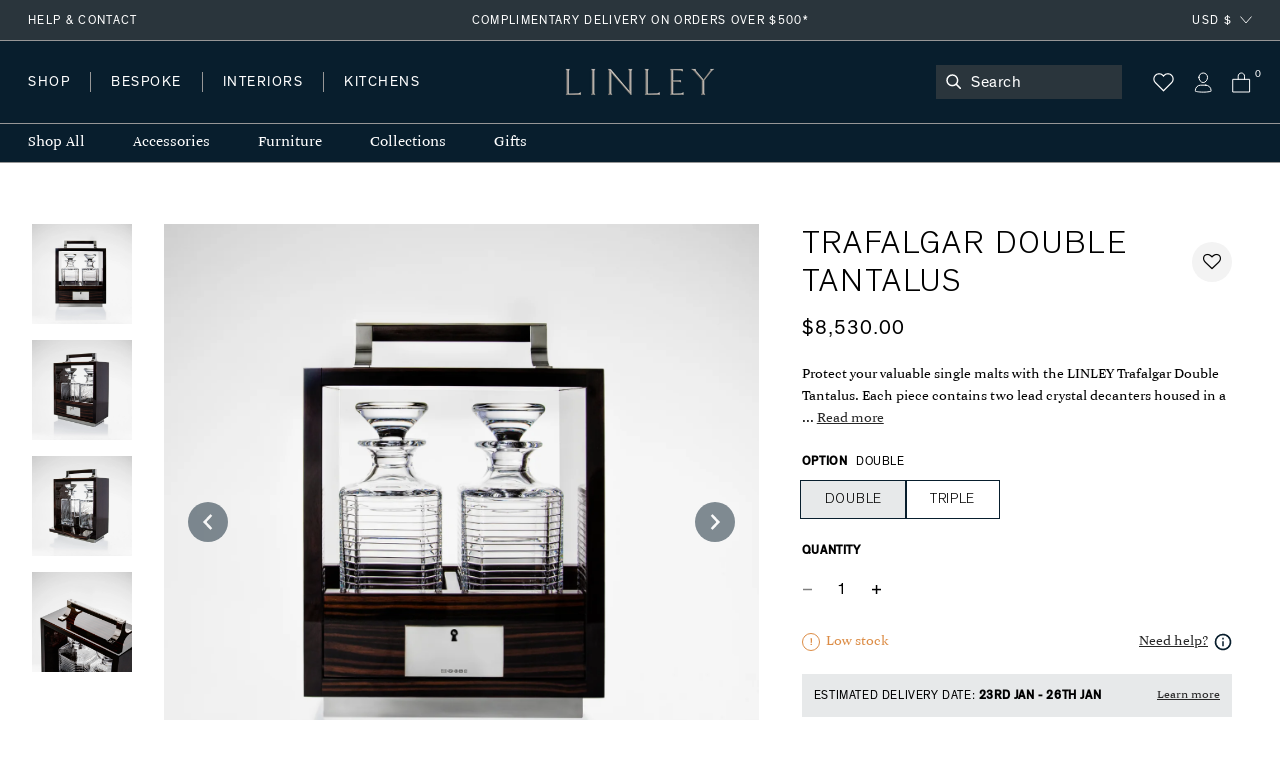

--- FILE ---
content_type: text/html; charset=utf-8
request_url: https://www.davidlinley.com/en-us/products/double-tantalus
body_size: 50441
content:















<!doctype html>
<html class="no-js supports-no-cookies" lang="en">
  <head>
    <meta charset="utf-8">
    <meta http-equiv="X-UA-Compatible" content="IE=edge">
    <meta name="viewport" content="width=device-width,initial-scale=1">
    <meta name="theme-color" content="#2A353C">
    <link rel="canonical" href="https://www.davidlinley.com/en-us/products/double-tantalus">
    <link rel="canonical" href="https://www.davidlinley.com/en-us/products/double-tantalus">
    
      <link href="//www.davidlinley.com/cdn/shop/t/192/assets/theme.min.css?v=180429698410109789891753888577" rel="stylesheet" type="text/css" media="all" />
    
<link rel="shortcut icon" href="//www.davidlinley.com/cdn/shop/files/favicon_32x32.jpg?v=1615321277" type="image/png"><title>Trafalgar Double Tantalus | Luxury Home Accessories &amp; Gifts | LINLEY</title><meta name="description" content="Protect your valuable single malts with the LINLEY Trafalgar Double Tantalus. Each piece contains two lead crystal decanters housed in a high gloss piano finish in macassar ebony and dark stained walnut. The Tantalus is lockable, with an engravable escutcheon.Tantalus; a Greek mythological figure who was made to stand ">


<meta property="og:site_name" content="LINLEY">
<meta property="og:url" content="https://www.davidlinley.com/en-us/products/double-tantalus">
<meta property="og:title" content="Trafalgar Double Tantalus">
<meta property="og:type" content="product">
<meta property="og:description" content="Protect your valuable single malts with the LINLEY Trafalgar Double Tantalus. Each piece contains two lead crystal decanters housed in a high gloss piano finish in macassar ebony and dark stained walnut. The Tantalus is lockable, with an engravable escutcheon.Tantalus; a Greek mythological figure who was made to stand "><meta property="product:availability" content="instock">
  <meta property="product:price:amount" content="8,530.00">
  <meta property="product:price:currency" content="GBP"><meta property="og:image" content="http://www.davidlinley.com/cdn/shop/files/Double_Tantulus_001_WS.jpg?v=1728312040">
      <meta property="og:image:secure_url" content="https://www.davidlinley.com/cdn/shop/files/Double_Tantulus_001_WS.jpg?v=1728312040">
      <meta property="og:image:width" content="2000">
      <meta property="og:image:height" content="2000">
      <meta property="og:image:alt" content="Trafalgar Double Tantalus"><meta property="og:image" content="http://www.davidlinley.com/cdn/shop/files/Double_Tantulus_003_WS.jpg?v=1728312040">
      <meta property="og:image:secure_url" content="https://www.davidlinley.com/cdn/shop/files/Double_Tantulus_003_WS.jpg?v=1728312040">
      <meta property="og:image:width" content="2000">
      <meta property="og:image:height" content="2000">
      <meta property="og:image:alt" content="Trafalgar Double Tantalus"><meta property="og:image" content="http://www.davidlinley.com/cdn/shop/files/Double_Tantulus_004_WS.jpg?v=1728312040">
      <meta property="og:image:secure_url" content="https://www.davidlinley.com/cdn/shop/files/Double_Tantulus_004_WS.jpg?v=1728312040">
      <meta property="og:image:width" content="2000">
      <meta property="og:image:height" content="2000">
      <meta property="og:image:alt" content="Trafalgar Double Tantalus">

<meta name="twitter:site" content="@linleylondon">
<meta name="twitter:card" content="summary_large_image">
<meta name="twitter:title" content="Trafalgar Double Tantalus">
<meta name="twitter:description" content="Protect your valuable single malts with the LINLEY Trafalgar Double Tantalus. Each piece contains two lead crystal decanters housed in a high gloss piano finish in macassar ebony and dark stained walnut. The Tantalus is lockable, with an engravable escutcheon.Tantalus; a Greek mythological figure who was made to stand ">

    
    <style>
    :root {
      --color-accent: #bf3ff5;
      --color-body-text: #081e2d;
      --color-main-background: ;
      --color-border: #53a7e1;

      --font-heading: , ;
      --font-body: , ;
      --font-body-weight: ;
      --font-body-style: ;
      --font-body-bold-weight: bold;

      --btn-font-color-1: #081e2d;
      --btn-bg-color-1: #ffffff;
      --btn-border-color-1: #2a353c;
      --btn-font-color-1-hover: #FFFFFF;
      --btn-bg-color-1-hover: #081e2d;
      --btn-border-color-1-hover: #081f2d;

      --btn-font-color-2: #FFFFFF;
      --btn-bg-color-2: #081f2d;
      --btn-border-color-2: #081f2d;
      --btn-font-color-2-hover: #FFFFFF;
      --btn-bg-color-2-hover: #2c353b;
      --btn-border-color-2-hover: #081f2d;

      --btn-font-color-3: #FFFFFF;
      --btn-bg-color-3: #c5b3a2;
      --btn-border-color-3: #c5b3a2;
      --btn-font-color-3-hover: #FFFFFF;
      --btn-bg-color-3-hover: #ccc4bc;
      --btn-border-color-3-hover: #ccc4bc;

      --btn-font-color-4: #FFFFFF;
      --btn-bg-color-4: #979797;
      --btn-border-color-4: #979797;
      --btn-font-color-4-hover: #FFFFFF;
      --btn-bg-color-4-hover: #636363;
      --btn-border-color-4-hover: #636363;
  }
</style>


    <script>
      document.documentElement.className = document.documentElement.className.replace('no-js', '');
      if (navigator.cookieEnabled) document.documentElement.classList.remove('supports-no-cookies');

      window.theme = {
        strings: {
          addToCart: "Add to Bag",
          soldOut: "Sold Out",
          fromTextHtml: "From [[price]]",
          fromToTextHtml: "\u003cspan\u003e[[price_min]]\u003c\/span\u003e \u003cspan\u003eto\u003c\/span\u003e \u003cspan\u003e[[price_max]]\u003c\/span\u003e",
          unavailable: "Unavailable",
          cartRecsOpts: "Option",
          select: "Translation missing: en.products.product.upsell_select"
        },
        moneyFormat: "${{amount}}",
        moneyWithCurrencyFormat: "${{amount}} USD"
      };

      window.products = {"dumbbell-paperweight": {
              "price": 165.0,
              "salePrice": 165.0,
              "startPrice": 165.0,
              "toPrice": 165.0,
              "swatchHex": "",
              "swatchImg": "",
              "swatchProduct": ""
            },"mini-desk-globe-prussian": {
              "price": 3274.0,
              "salePrice": 3274.0,
              "startPrice": 3274.0,
              "toPrice": 3274.0,
              "swatchHex": "#97b8c8",
              "swatchImg": "",
              "swatchProduct": "mini-desk-globe,mini-desk-globe-grey,mini-desk-globe-ochre,mini-desk-globe-prussian,green-mini-desk-globe"
            },"mayfair-chrome-letter-rack-dark-tan": {
              "price": 689.0,
              "salePrice": 689.0,
              "startPrice": 689.0,
              "toPrice": 689.0,
              "swatchHex": "#7c4e3e",
              "swatchImg": "",
              "swatchProduct": "mayfair-letter-rack,mayfair-letter-rack-caramel,mayfair-letter-rack-french-navy,mayfair-letter-rack-burgundy,mayfair-letter-rack-british-racing-green,mayfair-letter-rack-grey,mayfair-chrome-letter-rack-dark-tan"
            },"blackline-dual-frame-ash-burr": {
              "price": 853.0,
              "salePrice": 853.0,
              "startPrice": 853.0,
              "toPrice": 853.0,
              "swatchHex": "",
              "swatchImg": "",
              "swatchProduct": ""
            },"blackline-dual-frame-walnut": {
              "price": 853.0,
              "salePrice": 853.0,
              "startPrice": 853.0,
              "toPrice": 853.0,
              "swatchHex": "",
              "swatchImg": "",
              "swatchProduct": ""
            },"blackline-frames-ash-burr": {
              "price": 558.0,
              "salePrice": 558.0,
              "startPrice": 558.0,
              "toPrice": 624.0,
              "swatchHex": "",
              "swatchImg": "",
              "swatchProduct": ""
            },"world-map-humidor-blue": {
              "price": 11804.0,
              "salePrice": 11804.0,
              "startPrice": 11804.0,
              "toPrice": 11804.0,
              "swatchHex": "#4C4366",
              "swatchImg": "",
              "swatchProduct": "world-map-humidor-blue,world-map-humidor-dark"
            },"mayfair-backgammon-case-cognac": {
              "price": 3799.0,
              "salePrice": 3799.0,
              "startPrice": 3799.0,
              "toPrice": 3799.0,
              "swatchHex": "#9b5e3f",
              "swatchImg": "",
              "swatchProduct": "mayfair-backgammon-case-cognac,mayfair-backgammon-case-forest-green,mayfair-backgammon-case-ivory,mayfair-backgammon-case-burgundy,mayfair-backgammon-case-ivory-grey,mayfair-backgammon-case-turquoise"
            },"large-zodiac-box-pisces-eucalyptus": {
              "price": 650.0,
              "salePrice": 650.0,
              "startPrice": 650.0,
              "toPrice": 650.0,
              "swatchHex": "",
              "swatchImg": "",
              "swatchProduct": ""
            },"mayfair-backgammon-case-ivory": {
              "price": 3799.0,
              "salePrice": 3799.0,
              "startPrice": 3799.0,
              "toPrice": 3799.0,
              "swatchHex": "#cfb7a1",
              "swatchImg": "//www.davidlinley.com/cdn/shop/products/Ivory_e26b2816-c5b3-4616-9929-7de85e842310.jpg?crop=center&height=32&v=1691761103&width=32",
              "swatchProduct": "mayfair-backgammon-case-cognac,mayfair-backgammon-case-forest-green,mayfair-backgammon-case-ivory,mayfair-backgammon-case-burgundy,mayfair-backgammon-case-ivory-grey,mayfair-backgammon-case-turquoise"
            },"games-compendium-chess-backgammon": {
              "price": 5899.0,
              "salePrice": 5899.0,
              "startPrice": 5899.0,
              "toPrice": 5899.0,
              "swatchHex": "",
              "swatchImg": "",
              "swatchProduct": ""
            },"thirlmere-square-decanter": {
              "price": 1247.0,
              "salePrice": 1247.0,
              "startPrice": 1247.0,
              "toPrice": 1247.0,
              "swatchHex": "",
              "swatchImg": "",
              "swatchProduct": ""
            },"ivy-j-alphabet-box": {
              "price": 329.0,
              "salePrice": 329.0,
              "startPrice": 329.0,
              "toPrice": 329.0,
              "swatchHex": "#658252",
              "swatchImg": "",
              "swatchProduct": "chocolate-j-alphabet-box,ivy-j-alphabet-box"
            },"thirlmere-straight-whisky-tumbler": {
              "price": 204.0,
              "salePrice": 204.0,
              "startPrice": 204.0,
              "toPrice": 204.0,
              "swatchHex": "",
              "swatchImg": "",
              "swatchProduct": ""
            },"thirlmere-shot-glass-set": {
              "price": 912.0,
              "salePrice": 912.0,
              "startPrice": 912.0,
              "toPrice": 912.0,
              "swatchHex": "",
              "swatchImg": "",
              "swatchProduct": ""
            },"large-zodiac-box-gemini-eucalyptus": {
              "price": 650.0,
              "salePrice": 650.0,
              "startPrice": 650.0,
              "toPrice": 650.0,
              "swatchHex": "",
              "swatchImg": "",
              "swatchProduct": ""
            },"martini-glasses-1": {
              "price": 256.0,
              "salePrice": 256.0,
              "startPrice": 256.0,
              "toPrice": 256.0,
              "swatchHex": "",
              "swatchImg": "",
              "swatchProduct": ""
            },"trafalgar-curved-whisky-tumbler": {
              "price": 204.0,
              "salePrice": 204.0,
              "startPrice": 204.0,
              "toPrice": 204.0,
              "swatchHex": "",
              "swatchImg": "",
              "swatchProduct": ""
            },"trafalgar-straight-whisky-tumbler": {
              "price": 204.0,
              "salePrice": 204.0,
              "startPrice": 204.0,
              "toPrice": 204.0,
              "swatchHex": "",
              "swatchImg": "",
              "swatchProduct": ""
            },"tumbling-blocks-game": {
              "price": 296.0,
              "salePrice": 296.0,
              "startPrice": 296.0,
              "toPrice": 296.0,
              "swatchHex": "",
              "swatchImg": "",
              "swatchProduct": ""
            },"matchbox-sleeve-1": {
              "price": 165.0,
              "salePrice": 165.0,
              "startPrice": 165.0,
              "toPrice": 165.0,
              "swatchHex": "",
              "swatchImg": "",
              "swatchProduct": ""
            },"star-tealight": {
              "price": 92.0,
              "salePrice": 92.0,
              "startPrice": 92.0,
              "toPrice": 92.0,
              "swatchHex": "",
              "swatchImg": "",
              "swatchProduct": ""
            },"l-chain-eucalyptus-frame": {
              "price": 558.0,
              "salePrice": 558.0,
              "startPrice": 558.0,
              "toPrice": 624.0,
              "swatchHex": "",
              "swatchImg": "",
              "swatchProduct": ""
            },"walnut-photograph-frame": {
              "price": 361.0,
              "salePrice": 361.0,
              "startPrice": 361.0,
              "toPrice": 388.0,
              "swatchHex": "",
              "swatchImg": "",
              "swatchProduct": ""
            },"girih-frame-walnut": {
              "price": 624.0,
              "salePrice": 624.0,
              "startPrice": 624.0,
              "toPrice": 722.0,
              "swatchHex": "#66412d",
              "swatchImg": "",
              "swatchProduct": "girih-frame-anegre,girih-frame-blue,girih-frame-walnut,girih-frame-ivory"
            },"aston-chair-tan": {
              "price": 8530.0,
              "salePrice": 8530.0,
              "startPrice": 8530.0,
              "toPrice": 8530.0,
              "swatchHex": "#734c33",
              "swatchImg": "//www.davidlinley.com/cdn/shop/products/Tan_0f7956fe-473a-41f6-b9c9-906b5a4e4cf9.jpg?crop=center&height=32&v=1694082888&width=32",
              "swatchProduct": "aston-chair-navy,aston-chair-black,aston-chair-tan,aston-chair-chocolate,aston-chair-green,aston-chair-midnight,aston-chair-dark-navy,aston-chair-onyx"
            },"alphi-chair-monkeynut": {
              "price": 14369.0,
              "salePrice": 14369.0,
              "startPrice": 14369.0,
              "toPrice": 14369.0,
              "swatchHex": "#ba905f",
              "swatchImg": "//www.davidlinley.com/cdn/shop/products/Monkeynut.jpg?crop=center&height=32&v=1684759771&width=32",
              "swatchProduct": "alphi-chair,alphi-chair-cedar,alphi-chair-monkeynut,alphi-chair-butternut"
            },"modern-panel-coffee-table": {
              "price": 11154.0,
              "salePrice": 11154.0,
              "startPrice": 11154.0,
              "toPrice": 11154.0,
              "swatchHex": "",
              "swatchImg": "",
              "swatchProduct": ""
            },"l-chain-rug-brown": {
              "price": 13450.0,
              "salePrice": 13450.0,
              "startPrice": 13450.0,
              "toPrice": 44943.0,
              "swatchHex": "#382012",
              "swatchImg": "",
              "swatchProduct": "l-chain-rug-brown,l-chain-rug-cream,l-chain-rug-blue"
            },"odyssey-desk-blue": {
              "price": 117441.0,
              "salePrice": 117441.0,
              "startPrice": 117441.0,
              "toPrice": 117441.0,
              "swatchHex": "#242e38",
              "swatchImg": "//www.davidlinley.com/cdn/shop/files/blue_9996194a-b7c2-4c9a-81a7-d4b24fd458a8.jpg?crop=center&height=32&v=1694090786&width=32",
              "swatchProduct": "odyssey-desk-grey,odyssey-desk-blue,odyssey-desk-walnut"
            },"tellus-globe-grey-charcoal": {
              "price": 76763.0,
              "salePrice": 76763.0,
              "startPrice": 76763.0,
              "toPrice": 76763.0,
              "swatchHex": "#abb0b3",
              "swatchImg": "",
              "swatchProduct": "tellus-globe-blue-charcoal,tellus-globe-green-sycamore,tellus-globe-grey-charcoal,tellus-globe-ochre-walnut,tellus-globe-blue-sycamore"
            },"tectonic-bar-blue": {
              "price": 387095.0,
              "salePrice": 387095.0,
              "startPrice": 387095.0,
              "toPrice": 387095.0,
              "swatchHex": "",
              "swatchImg": "",
              "swatchProduct": ""
            },"riviera-games-table-blue": {
              "price": 74139.0,
              "salePrice": 74139.0,
              "startPrice": 74139.0,
              "toPrice": 74139.0,
              "swatchHex": "",
              "swatchImg": "",
              "swatchProduct": ""
            },"modern-bookcase-grey-anegre": {
              "price": 47233.0,
              "salePrice": 47233.0,
              "startPrice": 47233.0,
              "toPrice": 47233.0,
              "swatchHex": "",
              "swatchImg": "//www.davidlinley.com/cdn/shop/products/grey-anegre-1_b7c46c9d-d109-4fa6-9a0e-aa735ecd5645.jpg?crop=center&height=32&v=1675780197&width=32",
              "swatchProduct": ""
            },"metro-coffee-table-grey-anegre": {
              "price": 19677.0,
              "salePrice": 19677.0,
              "startPrice": 19677.0,
              "toPrice": 19677.0,
              "swatchHex": "",
              "swatchImg": "//www.davidlinley.com/cdn/shop/products/grey-anegre_55b95c75-4fff-43ea-9dfd-a63428a06eed.jpg?crop=center&height=32&v=1675764028&width=32",
              "swatchProduct": ""
            },"monte-console-table-grey-anegre": {
              "price": 22964.0,
              "salePrice": 22964.0,
              "startPrice": 22964.0,
              "toPrice": 22964.0,
              "swatchHex": "",
              "swatchImg": "//www.davidlinley.com/cdn/shop/products/grey-anegre-1_5696facd-2295-4cac-b7a9-11d5d6e5d882.jpg?crop=center&height=32&v=1675779267&width=32",
              "swatchProduct": ""
            },"monte-dining-table-grey-anegre": {
              "price": 45271.0,
              "salePrice": 45271.0,
              "startPrice": 45271.0,
              "toPrice": 45271.0,
              "swatchHex": "",
              "swatchImg": "//www.davidlinley.com/cdn/shop/products/grey-anegre-1.jpg?crop=center&height=32&v=1675772977&width=32",
              "swatchProduct": ""
            },"thirlmere-jumbo-whisky-tumbler": {
              "price": 230.0,
              "salePrice": 230.0,
              "startPrice": 230.0,
              "toPrice": 230.0,
              "swatchHex": "",
              "swatchImg": "",
              "swatchProduct": ""
            },"thirlmere-highball": {
              "price": 204.0,
              "salePrice": 204.0,
              "startPrice": 204.0,
              "toPrice": 204.0,
              "swatchHex": "",
              "swatchImg": "",
              "swatchProduct": ""
            },"thirlmere-brandy-glass": {
              "price": 256.0,
              "salePrice": 256.0,
              "startPrice": 256.0,
              "toPrice": 256.0,
              "swatchHex": "",
              "swatchImg": "",
              "swatchProduct": ""
            },"thirlmere-martini-glass": {
              "price": 256.0,
              "salePrice": 256.0,
              "startPrice": 256.0,
              "toPrice": 256.0,
              "swatchHex": "",
              "swatchImg": "",
              "swatchProduct": ""
            },"serving-cutting-board": {
              "price": 184.0,
              "salePrice": 184.0,
              "startPrice": 184.0,
              "toPrice": 217.0,
              "swatchHex": "",
              "swatchImg": "",
              "swatchProduct": ""
            },"linley-cuisine-grinder-set-sloped": {
              "price": 493.0,
              "salePrice": 493.0,
              "startPrice": 493.0,
              "toPrice": 493.0,
              "swatchHex": "",
              "swatchImg": "",
              "swatchProduct": ""
            },"linley-cuisine-bottle-stoppers-wenge-chestnut": {
              "price": 132.0,
              "salePrice": 132.0,
              "startPrice": 132.0,
              "toPrice": 132.0,
              "swatchHex": "#3c342a",
              "swatchImg": "",
              "swatchProduct": "linley-cuisine-bottle-stoppers-walnut-maple,linley-cuisine-bottle-stoppers-wenge-chestnut"
            },"bread-cutting-board": {
              "price": 256.0,
              "salePrice": 256.0,
              "startPrice": 256.0,
              "toPrice": 256.0,
              "swatchHex": "",
              "swatchImg": "",
              "swatchProduct": ""
            },"helix-coffee-table-rosewood-1": {
              "price": 17052.0,
              "salePrice": 17052.0,
              "startPrice": 17052.0,
              "toPrice": 19027.0,
              "swatchHex": "",
              "swatchImg": "",
              "swatchProduct": ""
            },"helix-mirror-rosewood-helix": {
              "price": 8858.0,
              "salePrice": 8858.0,
              "startPrice": 8858.0,
              "toPrice": 11482.0,
              "swatchHex": "",
              "swatchImg": "",
              "swatchProduct": ""
            },"helix-sideboard-rosewood": {
              "price": 32799.0,
              "salePrice": 32799.0,
              "startPrice": 32799.0,
              "toPrice": 35423.0,
              "swatchHex": "",
              "swatchImg": "",
              "swatchProduct": ""
            },"helix-console-table-rosewood-1": {
              "price": 15091.0,
              "salePrice": 15091.0,
              "startPrice": 15091.0,
              "toPrice": 17052.0,
              "swatchHex": "",
              "swatchImg": "",
              "swatchProduct": ""
            },"double-tantalus": {
              "price": 8530.0,
              "salePrice": 8530.0,
              "startPrice": 8530.0,
              "toPrice": 8530.0,
              "swatchHex": "",
              "swatchImg": "",
              "swatchProduct": ""
            },"manhattan-champagne-ice-bucket-tongs": {
              "price": 256.0,
              "salePrice": 256.0,
              "startPrice": 256.0,
              "toPrice": 256.0,
              "swatchHex": "",
              "swatchImg": "",
              "swatchProduct": ""
            },"henley-triangle-monochrome-lamp": {
              "price": 1116.0,
              "salePrice": 1116.0,
              "startPrice": 1116.0,
              "toPrice": 1510.0,
              "swatchHex": "",
              "swatchImg": "",
              "swatchProduct": ""
            },"union-flag-frame-2": {
              "price": 519.0,
              "salePrice": 519.0,
              "startPrice": 519.0,
              "toPrice": 558.0,
              "swatchHex": "",
              "swatchImg": "",
              "swatchProduct": ""
            },"teardrop-candle": {
              "price": 66.0,
              "salePrice": 66.0,
              "startPrice": 66.0,
              "toPrice": 237.0,
              "swatchHex": "",
              "swatchImg": "",
              "swatchProduct": ""
            },"evolution-round-tray-mocha": {
              "price": 558.0,
              "salePrice": 558.0,
              "startPrice": 558.0,
              "toPrice": 716.0,
              "swatchHex": "",
              "swatchImg": "//www.davidlinley.com/cdn/shop/files/Cipria_f7148856-8544-426c-a886-bcbe8a781777.jpg?crop=center&height=32&v=1686826229&width=32",
              "swatchProduct": ""
            },"evolution-square-tray-loden-green": {
              "price": 781.0,
              "salePrice": 781.0,
              "startPrice": 781.0,
              "toPrice": 781.0,
              "swatchHex": "",
              "swatchImg": "//www.davidlinley.com/cdn/shop/files/Cipria_3fb1fb6f-1a8a-4549-ace6-55e6e52369c6_1.jpg?crop=center&height=32&v=1693478220&width=32",
              "swatchProduct": ""
            },"evolution-coaster-set-grey-light-grey": {
              "price": 650.0,
              "salePrice": 650.0,
              "startPrice": 650.0,
              "toPrice": 650.0,
              "swatchHex": "",
              "swatchImg": "//www.davidlinley.com/cdn/shop/products/Grey_7ac76d62-54bf-4d8a-9266-99642c3155aa.jpg?crop=center&height=32&v=1692611817&width=32",
              "swatchProduct": ""
            },"set-of-magnetic-coasters": {
              "price": 171.0,
              "salePrice": 171.0,
              "startPrice": 171.0,
              "toPrice": 171.0,
              "swatchHex": "",
              "swatchImg": "",
              "swatchProduct": ""
            },"linley-cuisine-rolling-pin": {
              "price": 158.0,
              "salePrice": 158.0,
              "startPrice": 158.0,
              "toPrice": 158.0,
              "swatchHex": "",
              "swatchImg": "",
              "swatchProduct": ""
            },"damascus-knives": {
              "price": 4593.0,
              "salePrice": 4593.0,
              "startPrice": 4593.0,
              "toPrice": 4593.0,
              "swatchHex": "",
              "swatchImg": "",
              "swatchProduct": ""
            },"girih-frame-ivory": {
              "price": 624.0,
              "salePrice": 624.0,
              "startPrice": 624.0,
              "toPrice": 722.0,
              "swatchHex": "#fcefd5",
              "swatchImg": "",
              "swatchProduct": "girih-frame-anegre,girih-frame-blue,girih-frame-walnut,girih-frame-ivory"
            },"trafalgar-wine-glass": {
              "price": 204.0,
              "salePrice": 204.0,
              "startPrice": 204.0,
              "toPrice": 256.0,
              "swatchHex": "",
              "swatchImg": "",
              "swatchProduct": ""
            },"trafalgar-serving-dish": {
              "price": 388.0,
              "salePrice": 388.0,
              "startPrice": 388.0,
              "toPrice": 388.0,
              "swatchHex": "",
              "swatchImg": "",
              "swatchProduct": ""
            },"thirlmere-coupe": {
              "price": 256.0,
              "salePrice": 256.0,
              "startPrice": 256.0,
              "toPrice": 256.0,
              "swatchHex": "",
              "swatchImg": "",
              "swatchProduct": ""
            },"thirlmere-champagne-flute": {
              "price": 243.0,
              "salePrice": 243.0,
              "startPrice": 243.0,
              "toPrice": 243.0,
              "swatchHex": "",
              "swatchImg": "",
              "swatchProduct": ""
            },"thirlmere-tealight-holder": {
              "price": 197.0,
              "salePrice": 197.0,
              "startPrice": 197.0,
              "toPrice": 197.0,
              "swatchHex": "",
              "swatchImg": "",
              "swatchProduct": ""
            },"thirlmere-shot-glass": {
              "price": 112.0,
              "salePrice": 112.0,
              "startPrice": 112.0,
              "toPrice": 112.0,
              "swatchHex": "",
              "swatchImg": "",
              "swatchProduct": ""
            },"savoy-swivel-chair-green": {
              "price": 28803.0,
              "salePrice": 28803.0,
              "startPrice": 28803.0,
              "toPrice": 28803.0,
              "swatchHex": "",
              "swatchImg": "//www.davidlinley.com/cdn/shop/files/19240bgreen_b0bd16e4-d13b-4e37-9559-1d9788c06927.jpg?crop=center&height=32&v=1694177031&width=32",
              "swatchProduct": ""
            },"gift-message": {
              "price": 0.0,
              "salePrice": 0.0,
              "startPrice": 0.0,
              "toPrice": 0.0,
              "swatchHex": "",
              "swatchImg": "",
              "swatchProduct": ""
            },"fixed-cost-engraving": {
              "price": 46.0,
              "salePrice": 46.0,
              "startPrice": 46.0,
              "toPrice": 46.0,
              "swatchHex": "",
              "swatchImg": "",
              "swatchProduct": ""
            },"mr-mouse-doorstop-oak": {
              "price": 125.0,
              "salePrice": 125.0,
              "startPrice": 125.0,
              "toPrice": 125.0,
              "swatchHex": "#D8B589",
              "swatchImg": "//www.davidlinley.com/cdn/shop/products/Oak_5f4bc83f-68e2-44a2-bbd5-ba96eb2eb1bb.jpg?crop=center&height=32&v=1611328620&width=32",
              "swatchProduct": "mr-mouse-doorstop-oak,mr-mouse-doorstop-walnut"
            },"bread-knife": {
              "price": 132.0,
              "salePrice": 132.0,
              "startPrice": 132.0,
              "toPrice": 132.0,
              "swatchHex": "",
              "swatchImg": "",
              "swatchProduct": ""
            },"double-salt-cellar": {
              "price": 197.0,
              "salePrice": 197.0,
              "startPrice": 197.0,
              "toPrice": 197.0,
              "swatchHex": "",
              "swatchImg": "",
              "swatchProduct": ""
            },"linley-brick-oak": {
              "price": 178.0,
              "salePrice": 178.0,
              "startPrice": 178.0,
              "toPrice": 178.0,
              "swatchHex": "#D8B589",
              "swatchImg": "",
              "swatchProduct": "linley-brick-walnut,linley-brick-oak"
            },"girih-frame-anegre": {
              "price": 624.0,
              "salePrice": 624.0,
              "startPrice": 624.0,
              "toPrice": 722.0,
              "swatchHex": "#514a44",
              "swatchImg": "",
              "swatchProduct": "girih-frame-anegre,girih-frame-blue,girih-frame-walnut,girih-frame-ivory"
            },"l-chain-sycamore": {
              "price": 558.0,
              "salePrice": 558.0,
              "startPrice": 558.0,
              "toPrice": 624.0,
              "swatchHex": "",
              "swatchImg": "",
              "swatchProduct": ""
            },"linley-cuisine-cutting-board": {
              "price": 165.0,
              "salePrice": 165.0,
              "startPrice": 165.0,
              "toPrice": 296.0,
              "swatchHex": "",
              "swatchImg": "",
              "swatchProduct": ""
            },"zig-zag-chopping-board-rectangle": {
              "price": 460.0,
              "salePrice": 460.0,
              "startPrice": 460.0,
              "toPrice": 460.0,
              "swatchHex": "",
              "swatchImg": "",
              "swatchProduct": ""
            },"linley-walnut-keyring": {
              "price": 60.0,
              "salePrice": 60.0,
              "startPrice": 60.0,
              "toPrice": 60.0,
              "swatchHex": "",
              "swatchImg": "",
              "swatchProduct": ""
            },"linley-matches": {
              "price": 6.0,
              "salePrice": 6.0,
              "startPrice": 6.0,
              "toPrice": 6.0,
              "swatchHex": "",
              "swatchImg": "",
              "swatchProduct": ""
            },"meat-chopping-board": {
              "price": 329.0,
              "salePrice": 329.0,
              "startPrice": 329.0,
              "toPrice": 329.0,
              "swatchHex": "",
              "swatchImg": "",
              "swatchProduct": ""
            },"cheese-doorstop-in-oak": {
              "price": 66.0,
              "salePrice": 66.0,
              "startPrice": 66.0,
              "toPrice": 66.0,
              "swatchHex": "#D8B589",
              "swatchImg": "//www.davidlinley.com/cdn/shop/products/Oak_82fad51f-4a69-4096-950e-11262057f6d6.jpg?crop=center&height=32&v=1611328895&width=32",
              "swatchProduct": "cheese-doorstop-in-oak,cheese-doorstop-in-walnut"
            },"table-top-chess-set-burgundy": {
              "price": 3799.0,
              "salePrice": 3799.0,
              "startPrice": 3799.0,
              "toPrice": 3799.0,
              "swatchHex": "#660033",
              "swatchImg": "//www.davidlinley.com/cdn/shop/products/Burgundy_75cbcf7a-981b-4a53-8054-8ab0186f7cc5.jpg?crop=center&height=32&v=1685108344&width=32",
              "swatchProduct": "black-mayfair-chess-set,table-top-chess-compendium,table-top-chess-compendium-cognac,mayfair-table-top-chess-set-taupe,table-top-chess-set-burgundy,mayfair-table-top-chess-set-navy,mayfair-table-top-chess-set-grey"
            },"linley-cuisine-blackberry-grinder-walnut": {
              "price": 329.0,
              "salePrice": 329.0,
              "startPrice": 329.0,
              "toPrice": 329.0,
              "swatchHex": "",
              "swatchImg": "",
              "swatchProduct": ""
            },"manhattan-cocktail-shaker": {
              "price": 191.0,
              "salePrice": 191.0,
              "startPrice": 191.0,
              "toPrice": 191.0,
              "swatchHex": "",
              "swatchImg": "",
              "swatchProduct": ""
            },"radius-knife-block": {
              "price": 388.0,
              "salePrice": 388.0,
              "startPrice": 388.0,
              "toPrice": 388.0,
              "swatchHex": "",
              "swatchImg": "",
              "swatchProduct": ""
            },"linley-cuisine-bottle-stoppers-walnut-maple": {
              "price": 132.0,
              "salePrice": 132.0,
              "startPrice": 132.0,
              "toPrice": 132.0,
              "swatchHex": "#6c3819",
              "swatchImg": "",
              "swatchProduct": "linley-cuisine-bottle-stoppers-walnut-maple,linley-cuisine-bottle-stoppers-wenge-chestnut"
            },"mayfair-backgammon-case-burgundy": {
              "price": 3799.0,
              "salePrice": 3799.0,
              "startPrice": 3799.0,
              "toPrice": 3799.0,
              "swatchHex": "#783c3d",
              "swatchImg": "//www.davidlinley.com/cdn/shop/products/Burgundy_2af0c6b5-4424-407e-827a-703a3f53db81.jpg?crop=center&height=32&v=1691571228&width=32",
              "swatchProduct": "mayfair-backgammon-case-cognac,mayfair-backgammon-case-forest-green,mayfair-backgammon-case-ivory,mayfair-backgammon-case-burgundy,mayfair-backgammon-case-ivory-grey,mayfair-backgammon-case-turquoise"
            },"the-constant-calendar": {
              "price": 165.0,
              "salePrice": 165.0,
              "startPrice": 165.0,
              "toPrice": 165.0,
              "swatchHex": "",
              "swatchImg": "",
              "swatchProduct": ""
            },"mayfair-desk-blotter-french-navy": {
              "price": 978.0,
              "salePrice": 978.0,
              "startPrice": 978.0,
              "toPrice": 978.0,
              "swatchHex": "#1f456e",
              "swatchImg": "",
              "swatchProduct": "mayfair-desk-blotter-caramel,mayfair-desk-blotter-french-navy,mayfair-desk-blotter-burgundy,mayfair-desk-blotter-british-racing-green,mayfair-desk-blotter-grey,mayfair-desk-blotter-brown"
            },"linley-bookmark-navy": {
              "price": 40.0,
              "salePrice": 40.0,
              "startPrice": 40.0,
              "toPrice": 40.0,
              "swatchHex": "",
              "swatchImg": "",
              "swatchProduct": ""
            },"zig-zag-chopping-board-square": {
              "price": 388.0,
              "salePrice": 388.0,
              "startPrice": 388.0,
              "toPrice": 388.0,
              "swatchHex": "",
              "swatchImg": "",
              "swatchProduct": ""
            },"hexagon-candle": {
              "price": 66.0,
              "salePrice": 66.0,
              "startPrice": 66.0,
              "toPrice": 237.0,
              "swatchHex": "",
              "swatchImg": "",
              "swatchProduct": ""
            },"mayfair-leather-wireless-charger-dark-green": {
              "price": 158.0,
              "salePrice": 158.0,
              "startPrice": 158.0,
              "toPrice": 158.0,
              "swatchHex": "#383f2a",
              "swatchImg": "",
              "swatchProduct": "mayfair-leather-wireless-charger-dark-green,mayfair-leather-wireless-charger-dark-tan"
            },"mayfair-leather-wireless-charger-dark-tan": {
              "price": 158.0,
              "salePrice": 158.0,
              "startPrice": 158.0,
              "toPrice": 158.0,
              "swatchHex": "#681f00",
              "swatchImg": "",
              "swatchProduct": "mayfair-leather-wireless-charger-dark-green,mayfair-leather-wireless-charger-dark-tan"
            },"set-of-six-tealights-1": {
              "price": 27.0,
              "salePrice": 27.0,
              "startPrice": 27.0,
              "toPrice": 27.0,
              "swatchHex": "",
              "swatchImg": "",
              "swatchProduct": ""
            },"thirlmere-carafe-glass": {
              "price": 650.0,
              "salePrice": 650.0,
              "startPrice": 650.0,
              "toPrice": 650.0,
              "swatchHex": "",
              "swatchImg": "",
              "swatchProduct": ""
            },"mini-desk-globe-ochre": {
              "price": 3274.0,
              "salePrice": 3274.0,
              "startPrice": 3274.0,
              "toPrice": 3274.0,
              "swatchHex": "#bfad7f",
              "swatchImg": "",
              "swatchProduct": "mini-desk-globe,mini-desk-globe-grey,mini-desk-globe-ochre,mini-desk-globe-prussian,green-mini-desk-globe"
            },"walnut-trafalgar-tray": {
              "price": 8530.0,
              "salePrice": 8530.0,
              "startPrice": 8530.0,
              "toPrice": 8530.0,
              "swatchHex": "",
              "swatchImg": "",
              "swatchProduct": ""
            },"height-chart": {
              "price": 2428.0,
              "salePrice": 2428.0,
              "startPrice": 2428.0,
              "toPrice": 2428.0,
              "swatchHex": "",
              "swatchImg": "",
              "swatchProduct": ""
            },"mayfair-photo-frame-british-racing-green": {
              "price": 722.0,
              "salePrice": 722.0,
              "startPrice": 722.0,
              "toPrice": 821.0,
              "swatchHex": "#004225",
              "swatchImg": "",
              "swatchProduct": "mayfair-photo-frame-black,mayfair-photo-frame-caramel,mayfair-photo-frame-french-navy,mayfair-photo-frame-burgundy,mayfair-photo-frame-british-racing-green,mayfair-photograph-frame-grey"
            },"laguiole-cheese-knife-set": {
              "price": 493.0,
              "salePrice": 493.0,
              "startPrice": 493.0,
              "toPrice": 493.0,
              "swatchHex": "",
              "swatchImg": "",
              "swatchProduct": ""
            },"ebury-vide-poche-violet": {
              "price": 165.0,
              "salePrice": 165.0,
              "startPrice": 165.0,
              "toPrice": 165.0,
              "swatchHex": "",
              "swatchImg": "//www.davidlinley.com/cdn/shop/products/Violet_0f90ab80-f168-4d1e-a6ef-734c232a56d7.jpg?crop=center&height=32&v=1610554115&width=32",
              "swatchProduct": ""
            },"girih-frame-blue": {
              "price": 624.0,
              "salePrice": 624.0,
              "startPrice": 624.0,
              "toPrice": 722.0,
              "swatchHex": "#3b669d",
              "swatchImg": "",
              "swatchProduct": "girih-frame-anegre,girih-frame-blue,girih-frame-walnut,girih-frame-ivory"
            },"teardrop-tealight-gift-set": {
              "price": 237.0,
              "salePrice": 237.0,
              "startPrice": 237.0,
              "toPrice": 237.0,
              "swatchHex": "",
              "swatchImg": "",
              "swatchProduct": ""
            },"mayfair-backgammon-case-forest-green": {
              "price": 3799.0,
              "salePrice": 3799.0,
              "startPrice": 3799.0,
              "toPrice": 3799.0,
              "swatchHex": "#474437",
              "swatchImg": "//www.davidlinley.com/cdn/shop/products/Forest-Green_1.jpg?crop=center&height=32&v=1663759992&width=32",
              "swatchProduct": "mayfair-backgammon-case-cognac,mayfair-backgammon-case-forest-green,mayfair-backgammon-case-ivory,mayfair-backgammon-case-burgundy,mayfair-backgammon-case-ivory-grey,mayfair-backgammon-case-turquoise"
            },"trafalgar-captain-s-decanter": {
              "price": 1247.0,
              "salePrice": 1247.0,
              "startPrice": 1247.0,
              "toPrice": 1247.0,
              "swatchHex": "",
              "swatchImg": "",
              "swatchProduct": ""
            },"large-noughts-crosses-game": {
              "price": 558.0,
              "salePrice": 558.0,
              "startPrice": 558.0,
              "toPrice": 558.0,
              "swatchHex": "#7f6000",
              "swatchImg": "",
              "swatchProduct": ""
            },"ebury-tray-side-table-dark-stained-walnut": {
              "price": 460.0,
              "salePrice": 460.0,
              "startPrice": 460.0,
              "toPrice": 460.0,
              "swatchHex": "#000000",
              "swatchImg": "//www.davidlinley.com/cdn/shop/products/Dark-Walnut.jpg?crop=center&height=32&v=1681477540&width=32",
              "swatchProduct": "ebury-tray-side-table-oak,ebury-tray-side-table-dark-stained-walnut,ebury-tray-side-table-base-light-walnut"
            },"ebury-vide-poche-navy": {
              "price": 165.0,
              "salePrice": 165.0,
              "startPrice": 165.0,
              "toPrice": 165.0,
              "swatchHex": "",
              "swatchImg": "//www.davidlinley.com/cdn/shop/products/Navy.jpg?crop=center&height=32&v=1713952821&width=32",
              "swatchProduct": ""
            },"games-compendium-lid": {
              "price": 985.0,
              "salePrice": 985.0,
              "startPrice": 985.0,
              "toPrice": 985.0,
              "swatchHex": "",
              "swatchImg": "",
              "swatchProduct": ""
            },"geometric-photograph-frames": {
              "price": 689.0,
              "salePrice": 689.0,
              "startPrice": 689.0,
              "toPrice": 755.0,
              "swatchHex": "",
              "swatchImg": "",
              "swatchProduct": ""
            },"mayfair-photo-frame-burgundy": {
              "price": 722.0,
              "salePrice": 722.0,
              "startPrice": 722.0,
              "toPrice": 821.0,
              "swatchHex": "#800020",
              "swatchImg": "",
              "swatchProduct": "mayfair-photo-frame-black,mayfair-photo-frame-caramel,mayfair-photo-frame-french-navy,mayfair-photo-frame-burgundy,mayfair-photo-frame-british-racing-green,mayfair-photograph-frame-grey"
            },"sterling-silver-jigger": {
              "price": 558.0,
              "salePrice": 558.0,
              "startPrice": 558.0,
              "toPrice": 558.0,
              "swatchHex": "",
              "swatchImg": "",
              "swatchProduct": ""
            },"cobalt-t-alphabet-box": {
              "price": 329.0,
              "salePrice": 329.0,
              "startPrice": 329.0,
              "toPrice": 329.0,
              "swatchHex": "#237ca8",
              "swatchImg": "",
              "swatchProduct": "chocolate-t-alphabet-box,cobalt-t-alphabet-box"
            },"cigar-holder-tobacco": {
              "price": 230.0,
              "salePrice": 230.0,
              "startPrice": 230.0,
              "toPrice": 230.0,
              "swatchHex": "#824d34",
              "swatchImg": "",
              "swatchProduct": "cigar-holder-black,cigar-holder-mud,cigar-holder-tobacco,cigar-holder-ocean"
            },"vide-poche-petrol": {
              "price": 165.0,
              "salePrice": 165.0,
              "startPrice": 165.0,
              "toPrice": 165.0,
              "swatchHex": "",
              "swatchImg": "",
              "swatchProduct": ""
            },"cheese-doorstop-in-walnut": {
              "price": 66.0,
              "salePrice": 66.0,
              "startPrice": 66.0,
              "toPrice": 66.0,
              "swatchHex": "#7f6000",
              "swatchImg": "//www.davidlinley.com/cdn/shop/products/Walnut_c0c9271b-b854-4ce7-94a9-bfe5e23b4434.jpg?crop=center&height=32&v=1611328901&width=32",
              "swatchProduct": "cheese-doorstop-in-oak,cheese-doorstop-in-walnut"
            },"thirlmere-gin-glass": {
              "price": 256.0,
              "salePrice": 256.0,
              "startPrice": 256.0,
              "toPrice": 256.0,
              "swatchHex": "",
              "swatchImg": "",
              "swatchProduct": ""
            },"trafalgar-tealight-holder": {
              "price": 197.0,
              "salePrice": 197.0,
              "startPrice": 197.0,
              "toPrice": 197.0,
              "swatchHex": "",
              "swatchImg": "",
              "swatchProduct": ""
            },"mayfair-letter-rack-british-racing-green": {
              "price": 689.0,
              "salePrice": 689.0,
              "startPrice": 689.0,
              "toPrice": 689.0,
              "swatchHex": "#004225",
              "swatchImg": "",
              "swatchProduct": "mayfair-letter-rack,mayfair-letter-rack-caramel,mayfair-letter-rack-french-navy,mayfair-letter-rack-burgundy,mayfair-letter-rack-british-racing-green,mayfair-letter-rack-grey,mayfair-chrome-letter-rack-dark-tan"
            },"thirlmere-cocktail-shaker": {
              "price": 1700.0,
              "salePrice": 1700.0,
              "startPrice": 1700.0,
              "toPrice": 1700.0,
              "swatchHex": "",
              "swatchImg": "",
              "swatchProduct": ""
            },"trafalgar-fluted-vase": {
              "price": 755.0,
              "salePrice": 755.0,
              "startPrice": 755.0,
              "toPrice": 755.0,
              "swatchHex": "",
              "swatchImg": "",
              "swatchProduct": ""
            },"large-zodiac-box-cancer-eucalyptus": {
              "price": 650.0,
              "salePrice": 650.0,
              "startPrice": 650.0,
              "toPrice": 650.0,
              "swatchHex": "",
              "swatchImg": "",
              "swatchProduct": ""
            },"giant-match-holder-refill": {
              "price": 39.0,
              "salePrice": 39.0,
              "startPrice": 39.0,
              "toPrice": 39.0,
              "swatchHex": "",
              "swatchImg": "",
              "swatchProduct": ""
            },"large-zodiac-box-virgo-eucalyptus": {
              "price": 650.0,
              "salePrice": 650.0,
              "startPrice": 650.0,
              "toPrice": 650.0,
              "swatchHex": "",
              "swatchImg": "",
              "swatchProduct": ""
            },"ziricote-dining-table-matt": {
              "price": 72171.0,
              "salePrice": 72171.0,
              "startPrice": 72171.0,
              "toPrice": 72171.0,
              "swatchHex": "",
              "swatchImg": "",
              "swatchProduct": ""
            },"linley-classic-dining-table-walnut": {
              "price": 50520.0,
              "salePrice": 50520.0,
              "startPrice": 50520.0,
              "toPrice": 50520.0,
              "swatchHex": "",
              "swatchImg": "",
              "swatchProduct": ""
            },"helix-dining-table-grey-eucalyptus": {
              "price": 26900.0,
              "salePrice": 26900.0,
              "startPrice": 26900.0,
              "toPrice": 37398.0,
              "swatchHex": "",
              "swatchImg": "",
              "swatchProduct": ""
            },"helix-dining-table-fumed-eucalpytus-large": {
              "price": 25588.0,
              "salePrice": 25588.0,
              "startPrice": 25588.0,
              "toPrice": 36086.0,
              "swatchHex": "",
              "swatchImg": "",
              "swatchProduct": ""
            },"savoy-swivel-chair-juniper-green": {
              "price": 28803.0,
              "salePrice": 28803.0,
              "startPrice": 28803.0,
              "toPrice": 28803.0,
              "swatchHex": "",
              "swatchImg": "",
              "swatchProduct": ""
            },"savoy-swivel-chair-chocolate": {
              "price": 28803.0,
              "salePrice": 28803.0,
              "startPrice": 28803.0,
              "toPrice": 28803.0,
              "swatchHex": "",
              "swatchImg": "//www.davidlinley.com/cdn/shop/files/Chocolate_1_9b1c00f1-fade-4276-a33e-4cec87f420f5.jpg?crop=center&height=32&v=1694175086&width=32",
              "swatchProduct": ""
            },"langham-sofa-taupe": {
              "price": 14435.0,
              "salePrice": 14435.0,
              "startPrice": 14435.0,
              "toPrice": 16993.0,
              "swatchHex": "",
              "swatchImg": "//www.davidlinley.com/cdn/shop/products/Taupe_94678453-ebee-45e5-ab26-ddee422ffa84.jpg?crop=center&height=32&v=1623251799&width=32",
              "swatchProduct": ""
            },"langham-sofa-royal-blue": {
              "price": 14435.0,
              "salePrice": 14435.0,
              "startPrice": 14435.0,
              "toPrice": 16993.0,
              "swatchHex": "",
              "swatchImg": "//www.davidlinley.com/cdn/shop/products/Royal-Blue_253402e9-5a3d-4d35-8de7-b3b53110b423.jpg?crop=center&height=32&v=1623251806&width=32",
              "swatchProduct": ""
            },"langham-sofa-grey": {
              "price": 14435.0,
              "salePrice": 14435.0,
              "startPrice": 14435.0,
              "toPrice": 16993.0,
              "swatchHex": "",
              "swatchImg": "//www.davidlinley.com/cdn/shop/products/Grey_b1fb3864-5598-4b8f-b35b-070bb11ed2ba.jpg?crop=center&height=32&v=1623251520&width=32",
              "swatchProduct": ""
            },"langham-sofa": {
              "price": 14435.0,
              "salePrice": 14435.0,
              "startPrice": 14435.0,
              "toPrice": 16993.0,
              "swatchHex": "",
              "swatchImg": "//www.davidlinley.com/cdn/shop/products/Teal.jpg?crop=center&height=32&v=1623421843&width=32",
              "swatchProduct": ""
            },"riviera-quilted-desk-chair-onyx": {
              "price": 16993.0,
              "salePrice": 16993.0,
              "startPrice": 16993.0,
              "toPrice": 16993.0,
              "swatchHex": "",
              "swatchImg": "//www.davidlinley.com/cdn/shop/files/Onyx.jpg?crop=center&height=32&v=1687189449&width=32",
              "swatchProduct": ""
            },"riviera-quilted-desk-chair-chocolate": {
              "price": 16993.0,
              "salePrice": 16993.0,
              "startPrice": 16993.0,
              "toPrice": 16993.0,
              "swatchHex": "",
              "swatchImg": "//www.davidlinley.com/cdn/shop/files/Chocolate_40753b0e-b4d8-417a-b849-ee975ca38d29.jpg?crop=center&height=32&v=1687188987&width=32",
              "swatchProduct": ""
            },"riviera-quilted-desk-chair-duke": {
              "price": 16993.0,
              "salePrice": 16993.0,
              "startPrice": 16993.0,
              "toPrice": 16993.0,
              "swatchHex": "",
              "swatchImg": "//www.davidlinley.com/cdn/shop/files/DukeW.jpg?crop=center&height=32&v=1685960221&width=32",
              "swatchProduct": ""
            },"riviera-buttoned-desk-chair-duke": {
              "price": 16403.0,
              "salePrice": 16403.0,
              "startPrice": 16403.0,
              "toPrice": 16403.0,
              "swatchHex": "",
              "swatchImg": "//www.davidlinley.com/cdn/shop/files/Duke.jpg?crop=center&height=32&v=1687185158&width=32",
              "swatchProduct": ""
            },"riviera-buttoned-desk-chair-blasam-fir": {
              "price": 16403.0,
              "salePrice": 16403.0,
              "startPrice": 16403.0,
              "toPrice": 16403.0,
              "swatchHex": "",
              "swatchImg": "//www.davidlinley.com/cdn/shop/files/BlasamFir.jpg?crop=center&height=32&v=1687179580&width=32",
              "swatchProduct": ""
            },"rifle-bar-stool-burgundy": {
              "price": 16396.0,
              "salePrice": 16396.0,
              "startPrice": 16396.0,
              "toPrice": 16396.0,
              "swatchHex": "#4d2b2a",
              "swatchImg": "",
              "swatchProduct": "rifle-bar-stool-champagne-1,rifle-bar-stool-blue-grey,rifle-bar-stool-red-1,rifle-bar-stool-burgundy,rifle-bar-stool-black,rifle-bar-stool-green-1,rifle-bar-stool-dark-blue"
            },"rifle-bar-stool-champagne-1": {
              "price": 16396.0,
              "salePrice": 16396.0,
              "startPrice": 16396.0,
              "toPrice": 16396.0,
              "swatchHex": "#ba874a",
              "swatchImg": "",
              "swatchProduct": "rifle-bar-stool-champagne-1,rifle-bar-stool-blue-grey,rifle-bar-stool-red-1,rifle-bar-stool-burgundy,rifle-bar-stool-black,rifle-bar-stool-green-1,rifle-bar-stool-dark-blue"
            },"rifle-bar-stool-dark-blue": {
              "price": 16396.0,
              "salePrice": 16396.0,
              "startPrice": 16396.0,
              "toPrice": 16396.0,
              "swatchHex": "#383b40",
              "swatchImg": "",
              "swatchProduct": "rifle-bar-stool-champagne-1,rifle-bar-stool-blue-grey,rifle-bar-stool-red-1,rifle-bar-stool-burgundy,rifle-bar-stool-black,rifle-bar-stool-green-1,rifle-bar-stool-dark-blue"
            },"savoy-tub-chair": {
              "price": 15681.0,
              "salePrice": 15681.0,
              "startPrice": 15681.0,
              "toPrice": 15681.0,
              "swatchHex": "",
              "swatchImg": "//www.davidlinley.com/cdn/shop/products/Grey_9f4e1fee-bd91-4dee-b2c4-d6ce2685d01d.jpg?crop=center&height=32&v=1623421740&width=32",
              "swatchProduct": ""
            },"rifle-chair": {
              "price": 15084.0,
              "salePrice": 15084.0,
              "startPrice": 15084.0,
              "toPrice": 15084.0,
              "swatchHex": "",
              "swatchImg": "//www.davidlinley.com/cdn/shop/products/cognac.jpg?crop=center&height=32&v=1685698817&width=32",
              "swatchProduct": ""
            },"alphi-chair-butternut": {
              "price": 14369.0,
              "salePrice": 14369.0,
              "startPrice": 14369.0,
              "toPrice": 14369.0,
              "swatchHex": "#a05300",
              "swatchImg": "//www.davidlinley.com/cdn/shop/products/Butternut.jpg?crop=center&height=32&v=1643970332&width=32",
              "swatchProduct": "alphi-chair,alphi-chair-cedar,alphi-chair-monkeynut,alphi-chair-butternut"
            },"savile-modular-sofa-two-seat-sandstone": {
              "price": 12466.0,
              "salePrice": 12466.0,
              "startPrice": 12466.0,
              "toPrice": 12466.0,
              "swatchHex": "",
              "swatchImg": "",
              "swatchProduct": ""
            },"portofino-sofa-ink": {
              "price": 11745.0,
              "salePrice": 11745.0,
              "startPrice": 11745.0,
              "toPrice": 11745.0,
              "swatchHex": "",
              "swatchImg": "",
              "swatchProduct": ""
            },"helix-mirror-grey-eucalyptus-helix": {
              "price": 8858.0,
              "salePrice": 8858.0,
              "startPrice": 8858.0,
              "toPrice": 11482.0,
              "swatchHex": "",
              "swatchImg": "",
              "swatchProduct": ""
            },"wesselton-chair-nightshade": {
              "price": 10491.0,
              "salePrice": 10491.0,
              "startPrice": 10491.0,
              "toPrice": 10491.0,
              "swatchHex": "",
              "swatchImg": "//www.davidlinley.com/cdn/shop/products/Nightshade.jpg?crop=center&height=32&v=1747391132&width=32",
              "swatchProduct": ""
            },"cadogan-club-chair-green": {
              "price": 9179.0,
              "salePrice": 9179.0,
              "startPrice": 9179.0,
              "toPrice": 9179.0,
              "swatchHex": "#474f46",
              "swatchImg": "//www.davidlinley.com/cdn/shop/products/green_7fa7d859-34a1-49de-9691-76445777df50.jpg?crop=center&height=32&v=1623767926&width=32",
              "swatchProduct": "cadogan-club-chair,cadogan-club-chair-green,cadogan-club-chair-raspberry"
            },"evo-ottoman-coffee-table-teal-square": {
              "price": 9179.0,
              "salePrice": 9179.0,
              "startPrice": 9179.0,
              "toPrice": 9179.0,
              "swatchHex": "",
              "swatchImg": "",
              "swatchProduct": ""
            },"aston-chair-navy": {
              "price": 8530.0,
              "salePrice": 8530.0,
              "startPrice": 8530.0,
              "toPrice": 8530.0,
              "swatchHex": "#2b3a59",
              "swatchImg": "//www.davidlinley.com/cdn/shop/products/Navy_9caea22d-4c79-4b7a-9ada-b910b89c7334.jpg?crop=center&height=32&v=1688981968&width=32",
              "swatchProduct": "aston-chair-navy,aston-chair-black,aston-chair-tan,aston-chair-chocolate,aston-chair-green,aston-chair-midnight,aston-chair-dark-navy,aston-chair-onyx"
            },"aston-chair-onyx": {
              "price": 8530.0,
              "salePrice": 8530.0,
              "startPrice": 8530.0,
              "toPrice": 8530.0,
              "swatchHex": "#373632",
              "swatchImg": "//www.davidlinley.com/cdn/shop/files/Onyx_ca51dac5-c570-45b7-a019-1adc9361221b.jpg?crop=center&height=32&v=1691406899&width=32",
              "swatchProduct": "aston-chair-navy,aston-chair-black,aston-chair-tan,aston-chair-chocolate,aston-chair-green,aston-chair-midnight,aston-chair-dark-navy,aston-chair-onyx"
            },"evo-ottoman-coffee-navy-blue": {
              "price": 8530.0,
              "salePrice": 8530.0,
              "startPrice": 8530.0,
              "toPrice": 8530.0,
              "swatchHex": "",
              "swatchImg": "",
              "swatchProduct": ""
            },"aston-chair-midnight": {
              "price": 8530.0,
              "salePrice": 8530.0,
              "startPrice": 8530.0,
              "toPrice": 8530.0,
              "swatchHex": "#3d3c41",
              "swatchImg": "//www.davidlinley.com/cdn/shop/files/Midnight_15a49a14-ff12-48d1-ae3f-9aee86d4ffb9.jpg?crop=center&height=32&v=1691406817&width=32",
              "swatchProduct": "aston-chair-navy,aston-chair-black,aston-chair-tan,aston-chair-chocolate,aston-chair-green,aston-chair-midnight,aston-chair-dark-navy,aston-chair-onyx"
            },"helix-side-table-grey": {
              "price": 7218.0,
              "salePrice": 7218.0,
              "startPrice": 7218.0,
              "toPrice": 7867.0,
              "swatchHex": "",
              "swatchImg": "",
              "swatchProduct": ""
            },"savile-armchair-sandstone": {
              "price": 7808.0,
              "salePrice": 7808.0,
              "startPrice": 7808.0,
              "toPrice": 7808.0,
              "swatchHex": "",
              "swatchImg": "//www.davidlinley.com/cdn/shop/products/Sandstone.jpg?crop=center&height=32&v=1681997082&width=32",
              "swatchProduct": ""
            },"eaton-tub-chair-mulberry": {
              "price": 7546.0,
              "salePrice": 7546.0,
              "startPrice": 7546.0,
              "toPrice": 7546.0,
              "swatchHex": "",
              "swatchImg": "",
              "swatchProduct": ""
            },"savile-round-dining-table": {
              "price": 7349.0,
              "salePrice": 7349.0,
              "startPrice": 7349.0,
              "toPrice": 7349.0,
              "swatchHex": "",
              "swatchImg": "",
              "swatchProduct": ""
            },"fluted-deco-tub-chair-green": {
              "price": 7218.0,
              "salePrice": 7218.0,
              "startPrice": 7218.0,
              "toPrice": 7218.0,
              "swatchHex": "#222d12",
              "swatchImg": "//www.davidlinley.com/cdn/shop/files/19240bgreen_448a9723-b1fb-4cdc-9d41-a4d140a9cb6f.jpg?crop=center&height=32&v=1689694433&width=32",
              "swatchProduct": "fluted-deco-tub-chair-orange,fluted-deco-tub-chair-blue,fluted-deco-tub-chair-chocolate,fluted-deco-tub-chair-green,fluted-deco-tub-chair-midnight,fluted-deco-tub-chair-royal-blue,fluted-deco-tub-chair-onyx"
            },"fluted-deco-tub-chair-orange": {
              "price": 7218.0,
              "salePrice": 7218.0,
              "startPrice": 7218.0,
              "toPrice": 7218.0,
              "swatchHex": "#a54806",
              "swatchImg": "//www.davidlinley.com/cdn/shop/products/Orange_99811a1b-03f7-4c34-8af4-c5c48bbb1316.jpg?crop=center&height=32&v=1611752236&width=32",
              "swatchProduct": "fluted-deco-tub-chair-orange,fluted-deco-tub-chair-blue,fluted-deco-tub-chair-chocolate,fluted-deco-tub-chair-green,fluted-deco-tub-chair-midnight,fluted-deco-tub-chair-royal-blue,fluted-deco-tub-chair-onyx"
            },"fluted-deco-tub-chair-royal-blue": {
              "price": 7218.0,
              "salePrice": 7218.0,
              "startPrice": 7218.0,
              "toPrice": 7218.0,
              "swatchHex": "#1a2330",
              "swatchImg": "//www.davidlinley.com/cdn/shop/files/Navy_36008667-36cf-4142-b373-d51483e335dc.jpg?crop=center&height=32&v=1689694985&width=32",
              "swatchProduct": "fluted-deco-tub-chair-orange,fluted-deco-tub-chair-blue,fluted-deco-tub-chair-chocolate,fluted-deco-tub-chair-green,fluted-deco-tub-chair-midnight,fluted-deco-tub-chair-royal-blue,fluted-deco-tub-chair-onyx"
            },"fluted-deco-tub-chair-chocolate": {
              "price": 7218.0,
              "salePrice": 7218.0,
              "startPrice": 7218.0,
              "toPrice": 7218.0,
              "swatchHex": "#37241c",
              "swatchImg": "//www.davidlinley.com/cdn/shop/files/Chocolate_1_56cc159d-9969-4ffd-ac56-f557d8193899.jpg?crop=center&height=32&v=1689693558&width=32",
              "swatchProduct": "fluted-deco-tub-chair-orange,fluted-deco-tub-chair-blue,fluted-deco-tub-chair-chocolate,fluted-deco-tub-chair-green,fluted-deco-tub-chair-midnight,fluted-deco-tub-chair-royal-blue,fluted-deco-tub-chair-onyx"
            },"fluted-deco-tub-chair-blue": {
              "price": 7218.0,
              "salePrice": 7218.0,
              "startPrice": 7218.0,
              "toPrice": 7218.0,
              "swatchHex": "#032557",
              "swatchImg": "//www.davidlinley.com/cdn/shop/products/Royal-Blue_a2ac4c5e-f789-4427-af38-6714cba9acab.jpg?crop=center&height=32&v=1675851910&width=32",
              "swatchProduct": "fluted-deco-tub-chair-orange,fluted-deco-tub-chair-blue,fluted-deco-tub-chair-chocolate,fluted-deco-tub-chair-green,fluted-deco-tub-chair-midnight,fluted-deco-tub-chair-royal-blue,fluted-deco-tub-chair-onyx"
            },"fluted-deco-tub-chair-midnight": {
              "price": 7218.0,
              "salePrice": 7218.0,
              "startPrice": 7218.0,
              "toPrice": 7218.0,
              "swatchHex": "#232227",
              "swatchImg": "//www.davidlinley.com/cdn/shop/files/Midnight_89a9d218-217a-484d-a51e-83479e296153.jpg?crop=center&height=32&v=1689694927&width=32",
              "swatchProduct": "fluted-deco-tub-chair-orange,fluted-deco-tub-chair-blue,fluted-deco-tub-chair-chocolate,fluted-deco-tub-chair-green,fluted-deco-tub-chair-midnight,fluted-deco-tub-chair-royal-blue,fluted-deco-tub-chair-onyx"
            },"fluted-deco-tub-chair-onyx": {
              "price": 7218.0,
              "salePrice": 7218.0,
              "startPrice": 7218.0,
              "toPrice": 7218.0,
              "swatchHex": "#2d2b27",
              "swatchImg": "//www.davidlinley.com/cdn/shop/files/Onyx_2d096290-7065-4672-8e90-0ce049d019c0.jpg?crop=center&height=32&v=1689695009&width=32",
              "swatchProduct": "fluted-deco-tub-chair-orange,fluted-deco-tub-chair-blue,fluted-deco-tub-chair-chocolate,fluted-deco-tub-chair-green,fluted-deco-tub-chair-midnight,fluted-deco-tub-chair-royal-blue,fluted-deco-tub-chair-onyx"
            },"deco-tub-chair-scarlet": {
              "price": 6555.0,
              "salePrice": 6555.0,
              "startPrice": 6555.0,
              "toPrice": 6555.0,
              "swatchHex": "#690115",
              "swatchImg": "//www.davidlinley.com/cdn/shop/products/Scarlet.jpg?crop=center&height=32&v=1611752125&width=32",
              "swatchProduct": "deco-rotating-tub-chair-amber,deco-tub-chair-scarlet,deco-tub-chair-turquoise,deco-tub-chair-royal-blue,deco-tub-chair-chair-paprika"
            },"deco-tub-chair-chair-paprika": {
              "price": 6555.0,
              "salePrice": 6555.0,
              "startPrice": 6555.0,
              "toPrice": 6555.0,
              "swatchHex": "#933935",
              "swatchImg": "//www.davidlinley.com/cdn/shop/products/Paprika.jpg?crop=center&height=32&v=1705396191&width=32",
              "swatchProduct": "deco-rotating-tub-chair-amber,deco-tub-chair-scarlet,deco-tub-chair-turquoise,deco-tub-chair-royal-blue,deco-tub-chair-chair-paprika"
            },"deco-rotating-tub-chair-amber": {
              "price": 6555.0,
              "salePrice": 6555.0,
              "startPrice": 6555.0,
              "toPrice": 6555.0,
              "swatchHex": "#703b01",
              "swatchImg": "//www.davidlinley.com/cdn/shop/products/Amber.jpg?crop=center&height=32&v=1611751773&width=32",
              "swatchProduct": "deco-rotating-tub-chair-amber,deco-tub-chair-scarlet,deco-tub-chair-turquoise,deco-tub-chair-royal-blue,deco-tub-chair-chair-paprika"
            },"deco-tub-chair-royal-blue": {
              "price": 6555.0,
              "salePrice": 6555.0,
              "startPrice": 6555.0,
              "toPrice": 6555.0,
              "swatchHex": "#002a56",
              "swatchImg": "//www.davidlinley.com/cdn/shop/products/Royal-Blue_0706e0b2-29bd-40a5-8fae-07a31abfb7dd.jpg?crop=center&height=32&v=1611752144&width=32",
              "swatchProduct": "deco-rotating-tub-chair-amber,deco-tub-chair-scarlet,deco-tub-chair-turquoise,deco-tub-chair-royal-blue,deco-tub-chair-chair-paprika"
            },"chase-chair-tile-blue": {
              "price": 6299.0,
              "salePrice": 6299.0,
              "startPrice": 6299.0,
              "toPrice": 6299.0,
              "swatchHex": "",
              "swatchImg": "//www.davidlinley.com/cdn/shop/products/Tile-Blue.jpg?crop=center&height=32&v=1663072224&width=32",
              "swatchProduct": ""
            },"chase-chair-grey": {
              "price": 6299.0,
              "salePrice": 6299.0,
              "startPrice": 6299.0,
              "toPrice": 6299.0,
              "swatchHex": "",
              "swatchImg": "",
              "swatchProduct": ""
            },"chase-chair-brown": {
              "price": 6299.0,
              "salePrice": 6299.0,
              "startPrice": 6299.0,
              "toPrice": 6299.0,
              "swatchHex": "",
              "swatchImg": "//www.davidlinley.com/cdn/shop/products/Brown_8035d993-57f7-4dba-a1b9-973a5ec8b871.jpg?crop=center&height=32&v=1681467008&width=32",
              "swatchProduct": ""
            },"chase-ottoman-onyx": {
              "price": 3930.0,
              "salePrice": 3930.0,
              "startPrice": 3930.0,
              "toPrice": 3930.0,
              "swatchHex": "",
              "swatchImg": "//www.davidlinley.com/cdn/shop/files/Onyx_20c3cb13-9f06-496d-b2e0-e1d3826ab304.jpg?crop=center&height=32&v=1689172938&width=32",
              "swatchProduct": ""
            },"chase-ottoman-green": {
              "price": 3930.0,
              "salePrice": 3930.0,
              "startPrice": 3930.0,
              "toPrice": 3930.0,
              "swatchHex": "",
              "swatchImg": "//www.davidlinley.com/cdn/shop/files/19240bgreen.jpg?crop=center&height=32&v=1689172834&width=32",
              "swatchProduct": ""
            },"savile-coffee-table": {
              "price": 3871.0,
              "salePrice": 3871.0,
              "startPrice": 3871.0,
              "toPrice": 3871.0,
              "swatchHex": "",
              "swatchImg": "",
              "swatchProduct": ""
            },"mayfair-backgammon-case-ivory-grey": {
              "price": 3799.0,
              "salePrice": 3799.0,
              "startPrice": 3799.0,
              "toPrice": 3799.0,
              "swatchHex": "#303445",
              "swatchImg": "//www.davidlinley.com/cdn/shop/products/Navy_3e9b6351-d2e4-441a-aa94-a2d8287e2b18.jpg?crop=center&height=32&v=1691571259&width=32",
              "swatchProduct": "mayfair-backgammon-case-cognac,mayfair-backgammon-case-forest-green,mayfair-backgammon-case-ivory,mayfair-backgammon-case-burgundy,mayfair-backgammon-case-ivory-grey,mayfair-backgammon-case-turquoise"
            },"dice-chair-cottage-wall-midnight": {
              "price": 3537.0,
              "salePrice": 3537.0,
              "startPrice": 3537.0,
              "toPrice": 3537.0,
              "swatchHex": "#3f3d49",
              "swatchImg": "//www.davidlinley.com/cdn/shop/files/Midnight_7d80109c-76e0-457d-9936-1098ffa018e1.jpg?crop=center&height=32&v=1694511572&width=32",
              "swatchProduct": "dice-chair-cottage-wall-off-white,dice-chair-cottage-wall-green,dice-chair-cottage-wall-chocolate,dice-chair-cottage-wall-midnight,dice-chair-cottage-wall-onyx"
            },"dice-chair-cottage-wall-onyx": {
              "price": 3537.0,
              "salePrice": 3537.0,
              "startPrice": 3537.0,
              "toPrice": 3537.0,
              "swatchHex": "#918e84",
              "swatchImg": "//www.davidlinley.com/cdn/shop/files/Onyx_69ced812-1de6-40d4-8194-1b0e0734bcf2.jpg?crop=center&height=32&v=1691417856&width=32",
              "swatchProduct": "dice-chair-cottage-wall-off-white,dice-chair-cottage-wall-green,dice-chair-cottage-wall-chocolate,dice-chair-cottage-wall-midnight,dice-chair-cottage-wall-onyx"
            },"dice-chair-cottage-wall-chocolate": {
              "price": 4244.0,
              "salePrice": 4244.0,
              "startPrice": 4244.0,
              "toPrice": 4244.0,
              "swatchHex": "#59301e",
              "swatchImg": "//www.davidlinley.com/cdn/shop/files/Chocolate_1_bf4d8e74-2829-4e2e-9ec6-7d360a033789.jpg?crop=center&height=32&v=1694511581&width=32",
              "swatchProduct": "dice-chair-cottage-wall-off-white,dice-chair-cottage-wall-green,dice-chair-cottage-wall-chocolate,dice-chair-cottage-wall-midnight,dice-chair-cottage-wall-onyx"
            },"dice-chair-cottage-wall-off-white": {
              "price": 3537.0,
              "salePrice": 3537.0,
              "startPrice": 3537.0,
              "toPrice": 3537.0,
              "swatchHex": "#c2bebb",
              "swatchImg": "//www.davidlinley.com/cdn/shop/files/Swatchwhite.jpg?crop=center&height=32&v=1695120530&width=32",
              "swatchProduct": "dice-chair-cottage-wall-off-white,dice-chair-cottage-wall-green,dice-chair-cottage-wall-chocolate,dice-chair-cottage-wall-midnight,dice-chair-cottage-wall-onyx"
            },"savile-dining-chair-blush-pink": {
              "price": 2881.0,
              "salePrice": 2881.0,
              "startPrice": 2881.0,
              "toPrice": 2881.0,
              "swatchHex": "",
              "swatchImg": "//www.davidlinley.com/cdn/shop/products/Shell.jpg?crop=center&height=32&v=1681997730&width=32",
              "swatchProduct": ""
            },"portofino-ottoman": {
              "price": 2362.0,
              "salePrice": 2362.0,
              "startPrice": 2362.0,
              "toPrice": 2362.0,
              "swatchHex": "",
              "swatchImg": "",
              "swatchProduct": ""
            },"internal-perspective-mirror": {
              "price": 2356.0,
              "salePrice": 2356.0,
              "startPrice": 2356.0,
              "toPrice": 2356.0,
              "swatchHex": "",
              "swatchImg": "",
              "swatchProduct": ""
            },"chase-cube-navy": {
              "price": 1969.0,
              "salePrice": 1969.0,
              "startPrice": 1969.0,
              "toPrice": 1969.0,
              "swatchHex": "",
              "swatchImg": "//www.davidlinley.com/cdn/shop/files/Navy_2fabc313-b6ef-4ee0-8bb7-6bff9692bf42.jpg?crop=center&height=32&v=1689245354&width=32",
              "swatchProduct": ""
            },"chase-cube-midnight": {
              "price": 1969.0,
              "salePrice": 1969.0,
              "startPrice": 1969.0,
              "toPrice": 1969.0,
              "swatchHex": "",
              "swatchImg": "//www.davidlinley.com/cdn/shop/files/Midnight_1a72e910-4010-48bf-8e1e-e40fa4356c76.jpg?crop=center&height=32&v=1689245470&width=32",
              "swatchProduct": ""
            },"cocktail-shaker": {
              "price": 1700.0,
              "salePrice": 1700.0,
              "startPrice": 1700.0,
              "toPrice": 1700.0,
              "swatchHex": "",
              "swatchImg": "",
              "swatchProduct": ""
            },"deco-table-runner-canapa-base-espresso-brown-decoration": {
              "price": 1214.0,
              "salePrice": 1214.0,
              "startPrice": 1214.0,
              "toPrice": 1569.0,
              "swatchHex": "",
              "swatchImg": "https://cdn.accentuate.io/15266504245626/1754662650661/Canapa_Espresso.jpg?v=1754662650661&transform=cover=32x32",
              "swatchProduct": "deco-table-runner-bianco-white-base-light-ivory-decoration,deco-table-runner-canapa-base-espresso-brown-decoration,deco-table-runner-cenere-base-light-ivory-decoration,deco-table-runner-espresso-brown-base-canapa-decoration,deco-table-runner-light-ivory-base-bianco-white-decoration,deco-table-runner-light-ivory-base-cenere-decoration,deco-table-runner-light-ivory-base-sale-decoration,deco-table-runner-sale-base-light-ivory-decoration"
            },"thirlmere-magnum-decanter": {
              "price": 1437.0,
              "salePrice": 1437.0,
              "startPrice": 1437.0,
              "toPrice": 1437.0,
              "swatchHex": "",
              "swatchImg": "",
              "swatchProduct": ""
            },"thirlmere-wine-decanter": {
              "price": 1247.0,
              "salePrice": 1247.0,
              "startPrice": 1247.0,
              "toPrice": 1247.0,
              "swatchHex": "",
              "swatchImg": "",
              "swatchProduct": ""
            },"mayfair-document-tray-french-navy": {
              "price": 1083.0,
              "salePrice": 1083.0,
              "startPrice": 1083.0,
              "toPrice": 1083.0,
              "swatchHex": "#1f456e",
              "swatchImg": "",
              "swatchProduct": "mayfair-in-tray,mayfair-document-tray-caramel,mayfair-document-tray-french-navy,mayfair-document-tray-burgundy,mayfair-document-tray-british-racing-green,mayfair-document-tray-grey,mayfair-chrome-document-tray-dark-tan"
            },"rearview-perspective-mirror": {
              "price": 1083.0,
              "salePrice": 1083.0,
              "startPrice": 1083.0,
              "toPrice": 1083.0,
              "swatchHex": "",
              "swatchImg": "",
              "swatchProduct": ""
            },"mayfair-document-tray-british-racing-green": {
              "price": 1083.0,
              "salePrice": 1083.0,
              "startPrice": 1083.0,
              "toPrice": 1083.0,
              "swatchHex": "#004225",
              "swatchImg": "",
              "swatchProduct": "mayfair-in-tray,mayfair-document-tray-caramel,mayfair-document-tray-french-navy,mayfair-document-tray-burgundy,mayfair-document-tray-british-racing-green,mayfair-document-tray-grey,mayfair-chrome-document-tray-dark-tan"
            },"mayfair-noir-document-tray": {
              "price": 1083.0,
              "salePrice": 1083.0,
              "startPrice": 1083.0,
              "toPrice": 1083.0,
              "swatchHex": "#000000",
              "swatchImg": "//www.davidlinley.com/cdn/shop/products/Mayfair_Noir_Raven_Swatch_48d588b5-c0db-4239-b1fe-de914272b193.jpg?crop=center&height=32&v=1661846680&width=32",
              "swatchProduct": "mayfair-noir-document-tray,mayfair-noir-document-tray-tan"
            },"mayfair-desk-blotter-british-racing-green": {
              "price": 978.0,
              "salePrice": 978.0,
              "startPrice": 978.0,
              "toPrice": 978.0,
              "swatchHex": "#004225",
              "swatchImg": "",
              "swatchProduct": "mayfair-desk-blotter-caramel,mayfair-desk-blotter-french-navy,mayfair-desk-blotter-burgundy,mayfair-desk-blotter-british-racing-green,mayfair-desk-blotter-grey,mayfair-desk-blotter-brown"
            },"mayfair-desk-blotter-burgundy": {
              "price": 978.0,
              "salePrice": 978.0,
              "startPrice": 978.0,
              "toPrice": 978.0,
              "swatchHex": "#800020",
              "swatchImg": "",
              "swatchProduct": "mayfair-desk-blotter-caramel,mayfair-desk-blotter-french-navy,mayfair-desk-blotter-burgundy,mayfair-desk-blotter-british-racing-green,mayfair-desk-blotter-grey,mayfair-desk-blotter-brown"
            },"evolution-square-tray-graphite": {
              "price": 781.0,
              "salePrice": 781.0,
              "startPrice": 781.0,
              "toPrice": 781.0,
              "swatchHex": "",
              "swatchImg": "//www.davidlinley.com/cdn/shop/files/Graphite_095f2e12-1895-49e7-9ab5-cebb8d0f84df.jpg?crop=center&height=32&v=1693477332&width=32",
              "swatchProduct": ""
            },"evolution-square-tray-grey": {
              "price": 781.0,
              "salePrice": 781.0,
              "startPrice": 781.0,
              "toPrice": 781.0,
              "swatchHex": "",
              "swatchImg": "//www.davidlinley.com/cdn/shop/products/Grey_5028e01a-9b87-41ec-87fa-62a2782be87e.jpg?crop=center&height=32&v=1693321379&width=32",
              "swatchProduct": ""
            },"mayfair-letter-rack": {
              "price": 689.0,
              "salePrice": 689.0,
              "startPrice": 689.0,
              "toPrice": 689.0,
              "swatchHex": "#000000",
              "swatchImg": "",
              "swatchProduct": "mayfair-letter-rack,mayfair-letter-rack-caramel,mayfair-letter-rack-french-navy,mayfair-letter-rack-burgundy,mayfair-letter-rack-british-racing-green,mayfair-letter-rack-grey,mayfair-chrome-letter-rack-dark-tan"
            },"mayfair-letter-rack-burgundy": {
              "price": 689.0,
              "salePrice": 689.0,
              "startPrice": 689.0,
              "toPrice": 689.0,
              "swatchHex": "#800020",
              "swatchImg": "",
              "swatchProduct": "mayfair-letter-rack,mayfair-letter-rack-caramel,mayfair-letter-rack-french-navy,mayfair-letter-rack-burgundy,mayfair-letter-rack-british-racing-green,mayfair-letter-rack-grey,mayfair-chrome-letter-rack-dark-tan"
            },"mayfair-letter-rack-grey": {
              "price": 689.0,
              "salePrice": 689.0,
              "startPrice": 689.0,
              "toPrice": 689.0,
              "swatchHex": "#757c88",
              "swatchImg": "",
              "swatchProduct": "mayfair-letter-rack,mayfair-letter-rack-caramel,mayfair-letter-rack-french-navy,mayfair-letter-rack-burgundy,mayfair-letter-rack-british-racing-green,mayfair-letter-rack-grey,mayfair-chrome-letter-rack-dark-tan"
            },"mayfair-noir-letter-rack": {
              "price": 689.0,
              "salePrice": 689.0,
              "startPrice": 689.0,
              "toPrice": 689.0,
              "swatchHex": "#000000",
              "swatchImg": "//www.davidlinley.com/cdn/shop/products/Mayfair_Noir_Raven_Swatch_2952cb48-839f-4ca5-b843-0750b54c94c8.jpg?crop=center&height=32&v=1661847788&width=32",
              "swatchProduct": "mayfair-noir-letter-rack,mayfair-noir-letter-rack-tan"
            },"evolution-rectangular-tray-mud": {
              "price": 558.0,
              "salePrice": 558.0,
              "startPrice": 558.0,
              "toPrice": 716.0,
              "swatchHex": "",
              "swatchImg": "//www.davidlinley.com/cdn/shop/files/GREEN_fb7d5da5-6e1d-4543-9b77-08437372daa2.jpg?crop=center&height=32&v=1686753945&width=32",
              "swatchProduct": ""
            },"mayfair-pen-pot-british-racing-green": {
              "price": 493.0,
              "salePrice": 493.0,
              "startPrice": 493.0,
              "toPrice": 493.0,
              "swatchHex": "#004225",
              "swatchImg": "",
              "swatchProduct": "mayfair-pen-holder,mayfair-pen-pot-caramel,mayfair-pen-pot-french-navy,mayfair-pen-pot-burgundy,mayfair-pen-pot-british-racing-green,mayfair-pen-pot-grey,mayfair-chrome-pencil-pot-dark-tan"
            },"mayfair-noteholder-french-navy": {
              "price": 493.0,
              "salePrice": 493.0,
              "startPrice": 493.0,
              "toPrice": 493.0,
              "swatchHex": "#1f456e",
              "swatchImg": "",
              "swatchProduct": "mayfair-noteholder,mayfair-noteholder-caramel,mayfair-noteholder-french-navy,mayfair-noteholder-burgundy,mayfair-noteholder-british-racing-green,mayfair-chrome-noteholder-dark-tan"
            },"mayfair-pen-pot-french-navy": {
              "price": 493.0,
              "salePrice": 493.0,
              "startPrice": 493.0,
              "toPrice": 493.0,
              "swatchHex": "#1f456e",
              "swatchImg": "",
              "swatchProduct": "mayfair-pen-holder,mayfair-pen-pot-caramel,mayfair-pen-pot-french-navy,mayfair-pen-pot-burgundy,mayfair-pen-pot-british-racing-green,mayfair-pen-pot-grey,mayfair-chrome-pencil-pot-dark-tan"
            },"mayfair-pen-pot-burgundy": {
              "price": 493.0,
              "salePrice": 493.0,
              "startPrice": 493.0,
              "toPrice": 493.0,
              "swatchHex": "#800020",
              "swatchImg": "",
              "swatchProduct": "mayfair-pen-holder,mayfair-pen-pot-caramel,mayfair-pen-pot-french-navy,mayfair-pen-pot-burgundy,mayfair-pen-pot-british-racing-green,mayfair-pen-pot-grey,mayfair-chrome-pencil-pot-dark-tan"
            },"mayfair-noir-pen-pot": {
              "price": 493.0,
              "salePrice": 493.0,
              "startPrice": 493.0,
              "toPrice": 493.0,
              "swatchHex": "#000000",
              "swatchImg": "//www.davidlinley.com/cdn/shop/products/Mayfair_Noir_Raven_Swatch_9892d75c-e114-4b1c-b149-48bdabbe763c.jpg?crop=center&height=32&v=1661849752&width=32",
              "swatchProduct": "mayfair-noir-pen-pot,mayfair-noir-pen-pot-tan"
            },"ebury-round-trays-cipria": {
              "price": 460.0,
              "salePrice": 460.0,
              "startPrice": 460.0,
              "toPrice": 460.0,
              "swatchHex": "#dcc7bc",
              "swatchImg": "//www.davidlinley.com/cdn/shop/products/cipria.jpg?crop=center&height=32&v=1712846706&width=32",
              "swatchProduct": "round-leather-tray-red,round-leather-tray-orange,round-leather-tray-grey,ebury-round-trays-green,ebury-round-trays-cipria,ebury-round-trays-grape,ebury-round-trays-bronze,ebury-round-trays-titanium,ebury-round-trays-black,ebury-round-trays-raspberry,ebury-round-trays-apple-green,ebury-round-trays-light-blue,ebury-round-trays-lemon,ebury-round-trays-tobacco,ebury-round-tray-lilac-grey,ebury-round-tray-petrol,ebury-round-tray-pink,ebury-round-tray-pistachio,ebury-round-tray-papaya,ebury-round-tray-pale-mauve,ebury-round-trays-navy-blue"
            },"round-leather-tray-red": {
              "price": 460.0,
              "salePrice": 460.0,
              "startPrice": 460.0,
              "toPrice": 460.0,
              "swatchHex": "#c23325",
              "swatchImg": "//www.davidlinley.com/cdn/shop/products/Red_aabda1b7-2abf-479b-a77e-0d27bb11a2cb.jpg?crop=center&height=32&v=1712848361&width=32",
              "swatchProduct": "round-leather-tray-red,round-leather-tray-orange,round-leather-tray-grey,ebury-round-trays-green,ebury-round-trays-cipria,ebury-round-trays-grape,ebury-round-trays-bronze,ebury-round-trays-titanium,ebury-round-trays-black,ebury-round-trays-raspberry,ebury-round-trays-apple-green,ebury-round-trays-light-blue,ebury-round-trays-lemon,ebury-round-trays-tobacco,ebury-round-tray-lilac-grey,ebury-round-tray-petrol,ebury-round-tray-pink,ebury-round-tray-pistachio,ebury-round-tray-papaya,ebury-round-tray-pale-mauve,ebury-round-trays-navy-blue"
            },"ebury-tray-side-table-oak": {
              "price": 460.0,
              "salePrice": 460.0,
              "startPrice": 460.0,
              "toPrice": 460.0,
              "swatchHex": "#D8B589",
              "swatchImg": "//www.davidlinley.com/cdn/shop/products/Oak_2ae3d062-5d54-4403-9904-d52274b64330.jpg?crop=center&height=32&v=1679997259&width=32",
              "swatchProduct": "ebury-tray-side-table-oak,ebury-tray-side-table-dark-stained-walnut,ebury-tray-side-table-base-light-walnut"
            },"ebury-round-trays-black": {
              "price": 460.0,
              "salePrice": 460.0,
              "startPrice": 460.0,
              "toPrice": 460.0,
              "swatchHex": "#000000",
              "swatchImg": "//www.davidlinley.com/cdn/shop/products/bLACK_c925bd38-71fd-4cc8-8dc8-3c0bb9e7259c.jpg?crop=center&height=32&v=1712846676&width=32",
              "swatchProduct": "round-leather-tray-red,round-leather-tray-orange,round-leather-tray-grey,ebury-round-trays-green,ebury-round-trays-cipria,ebury-round-trays-grape,ebury-round-trays-bronze,ebury-round-trays-titanium,ebury-round-trays-black,ebury-round-trays-raspberry,ebury-round-trays-apple-green,ebury-round-trays-light-blue,ebury-round-trays-lemon,ebury-round-trays-tobacco,ebury-round-tray-lilac-grey,ebury-round-tray-petrol,ebury-round-tray-pink,ebury-round-tray-pistachio,ebury-round-tray-papaya,ebury-round-tray-pale-mauve,ebury-round-trays-navy-blue"
            },"ebury-round-trays-navy-blue": {
              "price": 460.0,
              "salePrice": 460.0,
              "startPrice": 460.0,
              "toPrice": 460.0,
              "swatchHex": "#35354c",
              "swatchImg": "",
              "swatchProduct": "round-leather-tray-red,round-leather-tray-orange,round-leather-tray-grey,ebury-round-trays-green,ebury-round-trays-cipria,ebury-round-trays-grape,ebury-round-trays-bronze,ebury-round-trays-titanium,ebury-round-trays-black,ebury-round-trays-raspberry,ebury-round-trays-apple-green,ebury-round-trays-light-blue,ebury-round-trays-lemon,ebury-round-trays-tobacco,ebury-round-tray-lilac-grey,ebury-round-tray-petrol,ebury-round-tray-pink,ebury-round-tray-pistachio,ebury-round-tray-papaya,ebury-round-tray-pale-mauve,ebury-round-trays-navy-blue"
            },"ebury-round-tray-lilac-grey": {
              "price": 460.0,
              "salePrice": 460.0,
              "startPrice": 460.0,
              "toPrice": 460.0,
              "swatchHex": "#b8c7db",
              "swatchImg": "//www.davidlinley.com/cdn/shop/products/Ebury_Swatch_Lilac_Grey.jpg?crop=center&height=32&v=1659359797&width=32",
              "swatchProduct": "round-leather-tray-red,round-leather-tray-orange,round-leather-tray-grey,ebury-round-trays-green,ebury-round-trays-cipria,ebury-round-trays-grape,ebury-round-trays-bronze,ebury-round-trays-titanium,ebury-round-trays-black,ebury-round-trays-raspberry,ebury-round-trays-apple-green,ebury-round-trays-light-blue,ebury-round-trays-lemon,ebury-round-trays-tobacco,ebury-round-tray-lilac-grey,ebury-round-tray-petrol,ebury-round-tray-pink,ebury-round-tray-pistachio,ebury-round-tray-papaya,ebury-round-tray-pale-mauve,ebury-round-trays-navy-blue"
            },"round-leather-tray-orange": {
              "price": 460.0,
              "salePrice": 460.0,
              "startPrice": 460.0,
              "toPrice": 460.0,
              "swatchHex": "#fa7325",
              "swatchImg": "//www.davidlinley.com/cdn/shop/products/Orange_b7bab3ac-1407-4419-8f68-fffcf3ede31a.jpg?crop=center&height=32&v=1712846838&width=32",
              "swatchProduct": "round-leather-tray-red,round-leather-tray-orange,round-leather-tray-grey,ebury-round-trays-green,ebury-round-trays-cipria,ebury-round-trays-grape,ebury-round-trays-bronze,ebury-round-trays-titanium,ebury-round-trays-black,ebury-round-trays-raspberry,ebury-round-trays-apple-green,ebury-round-trays-light-blue,ebury-round-trays-lemon,ebury-round-trays-tobacco,ebury-round-tray-lilac-grey,ebury-round-tray-petrol,ebury-round-tray-pink,ebury-round-tray-pistachio,ebury-round-tray-papaya,ebury-round-tray-pale-mauve,ebury-round-trays-navy-blue"
            },"linley-card-sleeve": {
              "price": 388.0,
              "salePrice": 388.0,
              "startPrice": 388.0,
              "toPrice": 388.0,
              "swatchHex": "",
              "swatchImg": "",
              "swatchProduct": ""
            },"l-chain-table-placemat-sale-base-light-ivory-decoration": {
              "price": 368.0,
              "salePrice": 368.0,
              "startPrice": 368.0,
              "toPrice": 368.0,
              "swatchHex": "",
              "swatchImg": "https://cdn.accentuate.io/15266772058490/1754662702892/Sale_Ivory.jpg?v=1754662702892&transform=cover=32x32",
              "swatchProduct": "l-chain-table-placemat-bianco-white-base-light-ivory-decoration,l-chain-table-placemat-bianco-white-base-marino-blue-decoration,l-chain-table-placemat-canapa-base-espresso-brown-decoration,l-chain-table-placemat-espresso-brown-base-canapa-decoration,l-chain-table-placemat-light-ivory-base-sale-decoration,l-chain-table-placemat-light-ivory-base-bianco-white-decoration,l-chain-table-placemat-marino-blue-base-bianco-white-decoration,l-chain-table-placemat-sale-base-light-ivory-decoration"
            },"deco-table-napkin-light-ivory-base-sale-decoration": {
              "price": 342.0,
              "salePrice": 342.0,
              "startPrice": 342.0,
              "toPrice": 342.0,
              "swatchHex": "",
              "swatchImg": "https://cdn.accentuate.io/15266504802682/1754662623945/Ivory_Sale.jpg?v=1754662623945&transform=cover=32x32",
              "swatchProduct": "deco-table-napkin-bianco-white-base-light-ivory-decoration,deco-table-napkin-canapa-base-espresso-brown-decoration,deco-table-napkin-cenere-base-light-ivory-decoration,deco-table-napkin-espresso-brown-base-canapa-decoration,deco-table-napkin-light-ivory-base-bianco-white-decoration,deco-table-napkin-light-ivory-base-cenere-decoration,deco-table-napkin-light-ivory-base-sale-decoration"
            },"l-chain-table-napkin-bianco-white-base-light-ivory-decoration": {
              "price": 342.0,
              "salePrice": 342.0,
              "startPrice": 342.0,
              "toPrice": 342.0,
              "swatchHex": "",
              "swatchImg": "https://cdn.accentuate.io/15266771140986/1754662679472/White_Ivory.jpg?v=1754662679472&transform=cover=32x32",
              "swatchProduct": "l-chain-table-napkin-bianco-white-base-light-ivory-decoration,l-chain-table-napkin-bianco-white-base-marino-blue-decoration,l-chain-table-napkin-canapa-base-espresso-brown-decoration,l-chain-table-napkin-espresso-brown-base-canapa-decoration,l-chain-table-napkin-light-ivory-base-sale-decoration,l-chain-table-napkin-light-ivory-base-bianco-white-decoration,l-chain-table-napkin-marino-blue-base-bianco-white-decoration,l-chain-table-napkin-sale-base-light-ivory-decoration"
            },"l-chain-table-napkin-light-ivory-base-sale-decoration": {
              "price": 342.0,
              "salePrice": 342.0,
              "startPrice": 342.0,
              "toPrice": 342.0,
              "swatchHex": "",
              "swatchImg": "https://cdn.accentuate.io/15266771239290/1754662685612/Ivory_Sale.jpg?v=1754662685612&transform=cover=32x32",
              "swatchProduct": "l-chain-table-napkin-bianco-white-base-light-ivory-decoration,l-chain-table-napkin-bianco-white-base-marino-blue-decoration,l-chain-table-napkin-canapa-base-espresso-brown-decoration,l-chain-table-napkin-espresso-brown-base-canapa-decoration,l-chain-table-napkin-light-ivory-base-sale-decoration,l-chain-table-napkin-light-ivory-base-bianco-white-decoration,l-chain-table-napkin-marino-blue-base-bianco-white-decoration,l-chain-table-napkin-sale-base-light-ivory-decoration"
            },"ebury-match-holder-navy": {
              "price": 329.0,
              "salePrice": 329.0,
              "startPrice": 329.0,
              "toPrice": 329.0,
              "swatchHex": "#252a38",
              "swatchImg": "//www.davidlinley.com/cdn/shop/products/Navy_1650812b-310b-476f-8567-bd059a7954c8.jpg?crop=center&height=32&v=1610551756&width=32",
              "swatchProduct": "giant-match-holder-in-brown-moc-croc,giant-match-holder-in-green-moc-croc,giant-match-holder-in-red-moc-croc,ebury-match-holder,ebury-match-holder-navy,ebury-match-holder-graphite,ebury-match-holder-silver"
            },"pablo-highball-clear": {
              "price": 302.0,
              "salePrice": 302.0,
              "startPrice": 302.0,
              "toPrice": 302.0,
              "swatchHex": "#f5f5f5",
              "swatchImg": "",
              "swatchProduct": "pablo-highball-clear,pablo-highball-smoke"
            },"pablo-highball-smoke": {
              "price": 302.0,
              "salePrice": 302.0,
              "startPrice": 302.0,
              "toPrice": 302.0,
              "swatchHex": "#4e4e4e",
              "swatchImg": "",
              "swatchProduct": "pablo-highball-clear,pablo-highball-smoke"
            },"pablo-tumbler-clear": {
              "price": 276.0,
              "salePrice": 276.0,
              "startPrice": 276.0,
              "toPrice": 276.0,
              "swatchHex": "#f5f5f5",
              "swatchImg": "",
              "swatchProduct": "pablo-tumbler-clear,pablo-tumbler-smoke"
            },"l-chain-table-coaster-bianco-white-base-light-ivory-decoration": {
              "price": 171.0,
              "salePrice": 171.0,
              "startPrice": 171.0,
              "toPrice": 171.0,
              "swatchHex": "",
              "swatchImg": "https://cdn.accentuate.io/15266771534202/1754662665861/White_Ivory.jpg?v=1754662665861&transform=cover=32x32",
              "swatchProduct": "l-chain-table-coaster-bianco-white-base-light-ivory-decoration,l-chain-table-coaster-bianco-white-base-marino-blue-decoration,l-chain-table-coaster-canapa-base-espresso-brown-decoration,l-chain-table-coaster-espresso-brown-base-canapa-decoration,l-chain-table-coaster-light-ivory-base-sale-decoration,l-chain-table-coaster-light-ivory-base-bianco-white-decoration,l-chain-table-coaster-marino-blue-base-bianco-white-decoration,l-chain-table-coaster-sale-base-light-ivory-decoration"
            },"ebury-vide-poche-bronze": {
              "price": 165.0,
              "salePrice": 165.0,
              "startPrice": 165.0,
              "toPrice": 165.0,
              "swatchHex": "",
              "swatchImg": "//www.davidlinley.com/cdn/shop/products/Bronze_f8aa9491-a8a7-4513-a64d-c450241fd8ea.jpg?crop=center&height=32&v=1713868907&width=32",
              "swatchProduct": ""
            },"ebury-vide-poche-burgundy": {
              "price": 165.0,
              "salePrice": 165.0,
              "startPrice": 165.0,
              "toPrice": 165.0,
              "swatchHex": "",
              "swatchImg": "//www.davidlinley.com/cdn/shop/products/Burgundy_d73794e0-a41e-4d4e-99f0-744f00822078.jpg?crop=center&height=32&v=1684758706&width=32",
              "swatchProduct": ""
            },"vide-poche-pale-mauve": {
              "price": 165.0,
              "salePrice": 165.0,
              "startPrice": 165.0,
              "toPrice": 165.0,
              "swatchHex": "",
              "swatchImg": "",
              "swatchProduct": ""
            },"special-engraving-3-5-working-days": {
              "price": 132.0,
              "salePrice": 132.0,
              "startPrice": 132.0,
              "toPrice": 132.0,
              "swatchHex": "",
              "swatchImg": "",
              "swatchProduct": ""
            },"engravable-plaque": {
              "price": 125.0,
              "salePrice": 125.0,
              "startPrice": 125.0,
              "toPrice": 125.0,
              "swatchHex": "",
              "swatchImg": "",
              "swatchProduct": ""
            },"girih-milk-jug": {
              "price": 79.0,
              "salePrice": 79.0,
              "startPrice": 79.0,
              "toPrice": 79.0,
              "swatchHex": "",
              "swatchImg": "",
              "swatchProduct": ""
            },"girih-sugar-bowl": {
              "price": 66.0,
              "salePrice": 66.0,
              "startPrice": 66.0,
              "toPrice": 66.0,
              "swatchHex": "",
              "swatchImg": "",
              "swatchProduct": ""
            },"noteholder-refill": {
              "price": 14.0,
              "salePrice": 14.0,
              "startPrice": 14.0,
              "toPrice": 14.0,
              "swatchHex": "",
              "swatchImg": "",
              "swatchProduct": ""
            },"aquilo-chronometer": {
              "price": 459266.0,
              "salePrice": 459266.0,
              "startPrice": 459266.0,
              "toPrice": 459266.0,
              "swatchHex": "",
              "swatchImg": "",
              "swatchProduct": ""
            },"alba-bar-cabinet": {
              "price": 255877.0,
              "salePrice": 255877.0,
              "startPrice": 255877.0,
              "toPrice": 255877.0,
              "swatchHex": "",
              "swatchImg": "",
              "swatchProduct": ""
            },"simple-pleasures-high-bar-mango": {
              "price": 255877.0,
              "salePrice": 255877.0,
              "startPrice": 255877.0,
              "toPrice": 255877.0,
              "swatchHex": "",
              "swatchImg": "//www.davidlinley.com/cdn/shop/products/Natural-Mango.jpg?crop=center&height=32&v=1684759969&width=32",
              "swatchProduct": ""
            },"simple-pleasures-high-bar-zebrano": {
              "price": 255877.0,
              "salePrice": 255877.0,
              "startPrice": 255877.0,
              "toPrice": 255877.0,
              "swatchHex": "",
              "swatchImg": "//www.davidlinley.com/cdn/shop/products/Natural-Zebrano.jpg?crop=center&height=32&v=1644925704&width=32",
              "swatchProduct": ""
            },"quantum-bar": {
              "price": 196828.0,
              "salePrice": 196828.0,
              "startPrice": 196828.0,
              "toPrice": 196828.0,
              "swatchHex": "",
              "swatchImg": "",
              "swatchProduct": ""
            },"bespoke-football-table": {
              "price": 228321.0,
              "salePrice": 228321.0,
              "startPrice": 228321.0,
              "toPrice": 228321.0,
              "swatchHex": "",
              "swatchImg": "",
              "swatchProduct": ""
            },"girih-cabinet": {
              "price": 177146.0,
              "salePrice": 177146.0,
              "startPrice": 177146.0,
              "toPrice": 177146.0,
              "swatchHex": "",
              "swatchImg": "",
              "swatchProduct": ""
            },"l-shaped-riviera-desk": {
              "price": 163368.0,
              "salePrice": 163368.0,
              "startPrice": 163368.0,
              "toPrice": 163368.0,
              "swatchHex": "",
              "swatchImg": "",
              "swatchProduct": ""
            },"yeo-daybed": {
              "price": 157463.0,
              "salePrice": 157463.0,
              "startPrice": 157463.0,
              "toPrice": 157463.0,
              "swatchHex": "",
              "swatchImg": "",
              "swatchProduct": ""
            },"herringbone-cocktail-bar": {
              "price": 144341.0,
              "salePrice": 144341.0,
              "startPrice": 144341.0,
              "toPrice": 144341.0,
              "swatchHex": "",
              "swatchImg": "",
              "swatchProduct": ""
            },"vortex-cabinet": {
              "price": 144341.0,
              "salePrice": 144341.0,
              "startPrice": 144341.0,
              "toPrice": 144341.0,
              "swatchHex": "",
              "swatchImg": "",
              "swatchProduct": ""
            },"alba-sofa": {
              "price": 130563.0,
              "salePrice": 130563.0,
              "startPrice": 130563.0,
              "toPrice": 130563.0,
              "swatchHex": "",
              "swatchImg": "",
              "swatchProduct": ""
            },"alba-coffee-table": {
              "price": 130563.0,
              "salePrice": 130563.0,
              "startPrice": 130563.0,
              "toPrice": 130563.0,
              "swatchHex": "",
              "swatchImg": "",
              "swatchProduct": ""
            },"odyssey-desk-grey": {
              "price": 117441.0,
              "salePrice": 117441.0,
              "startPrice": 117441.0,
              "toPrice": 117441.0,
              "swatchHex": "#463e3a",
              "swatchImg": "//www.davidlinley.com/cdn/shop/files/grey1.jpg?crop=center&height=32&v=1694090740&width=32",
              "swatchProduct": "odyssey-desk-grey,odyssey-desk-blue,odyssey-desk-walnut"
            },"odyssey-desk-walnut": {
              "price": 117441.0,
              "salePrice": 117441.0,
              "startPrice": 117441.0,
              "toPrice": 117441.0,
              "swatchHex": "#7f6000",
              "swatchImg": "//www.davidlinley.com/cdn/shop/files/walnut_22f4d382-6aed-45b2-9504-7904fdc5a3a2.jpg?crop=center&height=32&v=1695653122&width=32",
              "swatchProduct": "odyssey-desk-grey,odyssey-desk-blue,odyssey-desk-walnut"
            }}

      window.newsletterCD = 7;
    </script>
    <script src="https://unpkg.com/jquery@3.1.0/dist/jquery.min.js"></script>

    

    

    
  <script>window.performance && window.performance.mark && window.performance.mark('shopify.content_for_header.start');</script><meta name="google-site-verification" content="3YXVe0zfudxoqn0ArIHCxt3BrXxkqC4_gMuBXFXHInI">
<meta id="shopify-digital-wallet" name="shopify-digital-wallet" content="/32599277706/digital_wallets/dialog">
<meta name="shopify-checkout-api-token" content="01503ccf25c33036e1c3528f7377ed38">
<link rel="alternate" hreflang="x-default" href="https://www.davidlinley.com/products/double-tantalus">
<link rel="alternate" hreflang="en" href="https://www.davidlinley.com/products/double-tantalus">
<link rel="alternate" hreflang="en-US" href="https://www.davidlinley.com/en-us/products/double-tantalus">
<link rel="alternate" hreflang="en-HK" href="https://www.davidlinley.com/en-hk/products/double-tantalus">
<link rel="alternate" hreflang="en-AU" href="https://www.davidlinley.com/en-au/products/double-tantalus">
<link rel="alternate" hreflang="en-CH" href="https://www.davidlinley.com/en-ch/products/double-tantalus">
<link rel="alternate" type="application/json+oembed" href="https://www.davidlinley.com/en-us/products/double-tantalus.oembed">
<script async="async" src="/checkouts/internal/preloads.js?locale=en-US"></script>
<link rel="preconnect" href="https://shop.app" crossorigin="anonymous">
<script async="async" src="https://shop.app/checkouts/internal/preloads.js?locale=en-US&shop_id=32599277706" crossorigin="anonymous"></script>
<script id="apple-pay-shop-capabilities" type="application/json">{"shopId":32599277706,"countryCode":"GB","currencyCode":"USD","merchantCapabilities":["supports3DS"],"merchantId":"gid:\/\/shopify\/Shop\/32599277706","merchantName":"LINLEY","requiredBillingContactFields":["postalAddress","email","phone"],"requiredShippingContactFields":["postalAddress","email","phone"],"shippingType":"shipping","supportedNetworks":["visa","maestro","masterCard","amex","discover","elo"],"total":{"type":"pending","label":"LINLEY","amount":"1.00"},"shopifyPaymentsEnabled":true,"supportsSubscriptions":true}</script>
<script id="shopify-features" type="application/json">{"accessToken":"01503ccf25c33036e1c3528f7377ed38","betas":["rich-media-storefront-analytics"],"domain":"www.davidlinley.com","predictiveSearch":true,"shopId":32599277706,"locale":"en"}</script>
<script>var Shopify = Shopify || {};
Shopify.shop = "davidlinley.myshopify.com";
Shopify.locale = "en";
Shopify.currency = {"active":"USD","rate":"1.3692378"};
Shopify.country = "US";
Shopify.theme = {"name":"davidlinley-theme\/main","id":130707783818,"schema_name":"Blubolt Theme","schema_version":"2.0.0","theme_store_id":null,"role":"main"};
Shopify.theme.handle = "null";
Shopify.theme.style = {"id":null,"handle":null};
Shopify.cdnHost = "www.davidlinley.com/cdn";
Shopify.routes = Shopify.routes || {};
Shopify.routes.root = "/en-us/";</script>
<script type="module">!function(o){(o.Shopify=o.Shopify||{}).modules=!0}(window);</script>
<script>!function(o){function n(){var o=[];function n(){o.push(Array.prototype.slice.apply(arguments))}return n.q=o,n}var t=o.Shopify=o.Shopify||{};t.loadFeatures=n(),t.autoloadFeatures=n()}(window);</script>
<script>
  window.ShopifyPay = window.ShopifyPay || {};
  window.ShopifyPay.apiHost = "shop.app\/pay";
  window.ShopifyPay.redirectState = null;
</script>
<script id="shop-js-analytics" type="application/json">{"pageType":"product"}</script>
<script defer="defer" async type="module" src="//www.davidlinley.com/cdn/shopifycloud/shop-js/modules/v2/client.init-shop-cart-sync_BdyHc3Nr.en.esm.js"></script>
<script defer="defer" async type="module" src="//www.davidlinley.com/cdn/shopifycloud/shop-js/modules/v2/chunk.common_Daul8nwZ.esm.js"></script>
<script type="module">
  await import("//www.davidlinley.com/cdn/shopifycloud/shop-js/modules/v2/client.init-shop-cart-sync_BdyHc3Nr.en.esm.js");
await import("//www.davidlinley.com/cdn/shopifycloud/shop-js/modules/v2/chunk.common_Daul8nwZ.esm.js");

  window.Shopify.SignInWithShop?.initShopCartSync?.({"fedCMEnabled":true,"windoidEnabled":true});

</script>
<script>
  window.Shopify = window.Shopify || {};
  if (!window.Shopify.featureAssets) window.Shopify.featureAssets = {};
  window.Shopify.featureAssets['shop-js'] = {"shop-cart-sync":["modules/v2/client.shop-cart-sync_QYOiDySF.en.esm.js","modules/v2/chunk.common_Daul8nwZ.esm.js"],"init-fed-cm":["modules/v2/client.init-fed-cm_DchLp9rc.en.esm.js","modules/v2/chunk.common_Daul8nwZ.esm.js"],"shop-button":["modules/v2/client.shop-button_OV7bAJc5.en.esm.js","modules/v2/chunk.common_Daul8nwZ.esm.js"],"init-windoid":["modules/v2/client.init-windoid_DwxFKQ8e.en.esm.js","modules/v2/chunk.common_Daul8nwZ.esm.js"],"shop-cash-offers":["modules/v2/client.shop-cash-offers_DWtL6Bq3.en.esm.js","modules/v2/chunk.common_Daul8nwZ.esm.js","modules/v2/chunk.modal_CQq8HTM6.esm.js"],"shop-toast-manager":["modules/v2/client.shop-toast-manager_CX9r1SjA.en.esm.js","modules/v2/chunk.common_Daul8nwZ.esm.js"],"init-shop-email-lookup-coordinator":["modules/v2/client.init-shop-email-lookup-coordinator_UhKnw74l.en.esm.js","modules/v2/chunk.common_Daul8nwZ.esm.js"],"pay-button":["modules/v2/client.pay-button_DzxNnLDY.en.esm.js","modules/v2/chunk.common_Daul8nwZ.esm.js"],"avatar":["modules/v2/client.avatar_BTnouDA3.en.esm.js"],"init-shop-cart-sync":["modules/v2/client.init-shop-cart-sync_BdyHc3Nr.en.esm.js","modules/v2/chunk.common_Daul8nwZ.esm.js"],"shop-login-button":["modules/v2/client.shop-login-button_D8B466_1.en.esm.js","modules/v2/chunk.common_Daul8nwZ.esm.js","modules/v2/chunk.modal_CQq8HTM6.esm.js"],"init-customer-accounts-sign-up":["modules/v2/client.init-customer-accounts-sign-up_C8fpPm4i.en.esm.js","modules/v2/client.shop-login-button_D8B466_1.en.esm.js","modules/v2/chunk.common_Daul8nwZ.esm.js","modules/v2/chunk.modal_CQq8HTM6.esm.js"],"init-shop-for-new-customer-accounts":["modules/v2/client.init-shop-for-new-customer-accounts_CVTO0Ztu.en.esm.js","modules/v2/client.shop-login-button_D8B466_1.en.esm.js","modules/v2/chunk.common_Daul8nwZ.esm.js","modules/v2/chunk.modal_CQq8HTM6.esm.js"],"init-customer-accounts":["modules/v2/client.init-customer-accounts_dRgKMfrE.en.esm.js","modules/v2/client.shop-login-button_D8B466_1.en.esm.js","modules/v2/chunk.common_Daul8nwZ.esm.js","modules/v2/chunk.modal_CQq8HTM6.esm.js"],"shop-follow-button":["modules/v2/client.shop-follow-button_CkZpjEct.en.esm.js","modules/v2/chunk.common_Daul8nwZ.esm.js","modules/v2/chunk.modal_CQq8HTM6.esm.js"],"lead-capture":["modules/v2/client.lead-capture_BntHBhfp.en.esm.js","modules/v2/chunk.common_Daul8nwZ.esm.js","modules/v2/chunk.modal_CQq8HTM6.esm.js"],"checkout-modal":["modules/v2/client.checkout-modal_CfxcYbTm.en.esm.js","modules/v2/chunk.common_Daul8nwZ.esm.js","modules/v2/chunk.modal_CQq8HTM6.esm.js"],"shop-login":["modules/v2/client.shop-login_Da4GZ2H6.en.esm.js","modules/v2/chunk.common_Daul8nwZ.esm.js","modules/v2/chunk.modal_CQq8HTM6.esm.js"],"payment-terms":["modules/v2/client.payment-terms_MV4M3zvL.en.esm.js","modules/v2/chunk.common_Daul8nwZ.esm.js","modules/v2/chunk.modal_CQq8HTM6.esm.js"]};
</script>
<script>(function() {
  var isLoaded = false;
  function asyncLoad() {
    if (isLoaded) return;
    isLoaded = true;
    var urls = ["https:\/\/assets.smartwishlist.webmarked.net\/static\/v6\/smartwishlist.js?shop=davidlinley.myshopify.com","https:\/\/dr4qe3ddw9y32.cloudfront.net\/awin-shopify-integration-code.js?aid=50739\u0026v=shopifyApp_4.6.0\u0026ts=1723539960948\u0026shop=davidlinley.myshopify.com","https:\/\/na.shgcdn3.com\/pixel-collector.js?shop=davidlinley.myshopify.com"];
    for (var i = 0; i < urls.length; i++) {
      var s = document.createElement('script');
      s.type = 'text/javascript';
      s.async = true;
      s.src = urls[i];
      var x = document.getElementsByTagName('script')[0];
      x.parentNode.insertBefore(s, x);
    }
  };
  if(window.attachEvent) {
    window.attachEvent('onload', asyncLoad);
  } else {
    window.addEventListener('load', asyncLoad, false);
  }
})();</script>
<script id="__st">var __st={"a":32599277706,"offset":0,"reqid":"85c48c28-a5c7-4bdb-bdae-ca85c600262c-1769022471","pageurl":"www.davidlinley.com\/en-us\/products\/double-tantalus","u":"bd92682e39f9","p":"product","rtyp":"product","rid":5335611408522};</script>
<script>window.ShopifyPaypalV4VisibilityTracking = true;</script>
<script id="captcha-bootstrap">!function(){'use strict';const t='contact',e='account',n='new_comment',o=[[t,t],['blogs',n],['comments',n],[t,'customer']],c=[[e,'customer_login'],[e,'guest_login'],[e,'recover_customer_password'],[e,'create_customer']],r=t=>t.map((([t,e])=>`form[action*='/${t}']:not([data-nocaptcha='true']) input[name='form_type'][value='${e}']`)).join(','),a=t=>()=>t?[...document.querySelectorAll(t)].map((t=>t.form)):[];function s(){const t=[...o],e=r(t);return a(e)}const i='password',u='form_key',d=['recaptcha-v3-token','g-recaptcha-response','h-captcha-response',i],f=()=>{try{return window.sessionStorage}catch{return}},m='__shopify_v',_=t=>t.elements[u];function p(t,e,n=!1){try{const o=window.sessionStorage,c=JSON.parse(o.getItem(e)),{data:r}=function(t){const{data:e,action:n}=t;return t[m]||n?{data:e,action:n}:{data:t,action:n}}(c);for(const[e,n]of Object.entries(r))t.elements[e]&&(t.elements[e].value=n);n&&o.removeItem(e)}catch(o){console.error('form repopulation failed',{error:o})}}const l='form_type',E='cptcha';function T(t){t.dataset[E]=!0}const w=window,h=w.document,L='Shopify',v='ce_forms',y='captcha';let A=!1;((t,e)=>{const n=(g='f06e6c50-85a8-45c8-87d0-21a2b65856fe',I='https://cdn.shopify.com/shopifycloud/storefront-forms-hcaptcha/ce_storefront_forms_captcha_hcaptcha.v1.5.2.iife.js',D={infoText:'Protected by hCaptcha',privacyText:'Privacy',termsText:'Terms'},(t,e,n)=>{const o=w[L][v],c=o.bindForm;if(c)return c(t,g,e,D).then(n);var r;o.q.push([[t,g,e,D],n]),r=I,A||(h.body.append(Object.assign(h.createElement('script'),{id:'captcha-provider',async:!0,src:r})),A=!0)});var g,I,D;w[L]=w[L]||{},w[L][v]=w[L][v]||{},w[L][v].q=[],w[L][y]=w[L][y]||{},w[L][y].protect=function(t,e){n(t,void 0,e),T(t)},Object.freeze(w[L][y]),function(t,e,n,w,h,L){const[v,y,A,g]=function(t,e,n){const i=e?o:[],u=t?c:[],d=[...i,...u],f=r(d),m=r(i),_=r(d.filter((([t,e])=>n.includes(e))));return[a(f),a(m),a(_),s()]}(w,h,L),I=t=>{const e=t.target;return e instanceof HTMLFormElement?e:e&&e.form},D=t=>v().includes(t);t.addEventListener('submit',(t=>{const e=I(t);if(!e)return;const n=D(e)&&!e.dataset.hcaptchaBound&&!e.dataset.recaptchaBound,o=_(e),c=g().includes(e)&&(!o||!o.value);(n||c)&&t.preventDefault(),c&&!n&&(function(t){try{if(!f())return;!function(t){const e=f();if(!e)return;const n=_(t);if(!n)return;const o=n.value;o&&e.removeItem(o)}(t);const e=Array.from(Array(32),(()=>Math.random().toString(36)[2])).join('');!function(t,e){_(t)||t.append(Object.assign(document.createElement('input'),{type:'hidden',name:u})),t.elements[u].value=e}(t,e),function(t,e){const n=f();if(!n)return;const o=[...t.querySelectorAll(`input[type='${i}']`)].map((({name:t})=>t)),c=[...d,...o],r={};for(const[a,s]of new FormData(t).entries())c.includes(a)||(r[a]=s);n.setItem(e,JSON.stringify({[m]:1,action:t.action,data:r}))}(t,e)}catch(e){console.error('failed to persist form',e)}}(e),e.submit())}));const S=(t,e)=>{t&&!t.dataset[E]&&(n(t,e.some((e=>e===t))),T(t))};for(const o of['focusin','change'])t.addEventListener(o,(t=>{const e=I(t);D(e)&&S(e,y())}));const B=e.get('form_key'),M=e.get(l),P=B&&M;t.addEventListener('DOMContentLoaded',(()=>{const t=y();if(P)for(const e of t)e.elements[l].value===M&&p(e,B);[...new Set([...A(),...v().filter((t=>'true'===t.dataset.shopifyCaptcha))])].forEach((e=>S(e,t)))}))}(h,new URLSearchParams(w.location.search),n,t,e,['guest_login'])})(!0,!1)}();</script>
<script integrity="sha256-4kQ18oKyAcykRKYeNunJcIwy7WH5gtpwJnB7kiuLZ1E=" data-source-attribution="shopify.loadfeatures" defer="defer" src="//www.davidlinley.com/cdn/shopifycloud/storefront/assets/storefront/load_feature-a0a9edcb.js" crossorigin="anonymous"></script>
<script crossorigin="anonymous" defer="defer" src="//www.davidlinley.com/cdn/shopifycloud/storefront/assets/shopify_pay/storefront-65b4c6d7.js?v=20250812"></script>
<script data-source-attribution="shopify.dynamic_checkout.dynamic.init">var Shopify=Shopify||{};Shopify.PaymentButton=Shopify.PaymentButton||{isStorefrontPortableWallets:!0,init:function(){window.Shopify.PaymentButton.init=function(){};var t=document.createElement("script");t.src="https://www.davidlinley.com/cdn/shopifycloud/portable-wallets/latest/portable-wallets.en.js",t.type="module",document.head.appendChild(t)}};
</script>
<script data-source-attribution="shopify.dynamic_checkout.buyer_consent">
  function portableWalletsHideBuyerConsent(e){var t=document.getElementById("shopify-buyer-consent"),n=document.getElementById("shopify-subscription-policy-button");t&&n&&(t.classList.add("hidden"),t.setAttribute("aria-hidden","true"),n.removeEventListener("click",e))}function portableWalletsShowBuyerConsent(e){var t=document.getElementById("shopify-buyer-consent"),n=document.getElementById("shopify-subscription-policy-button");t&&n&&(t.classList.remove("hidden"),t.removeAttribute("aria-hidden"),n.addEventListener("click",e))}window.Shopify?.PaymentButton&&(window.Shopify.PaymentButton.hideBuyerConsent=portableWalletsHideBuyerConsent,window.Shopify.PaymentButton.showBuyerConsent=portableWalletsShowBuyerConsent);
</script>
<script data-source-attribution="shopify.dynamic_checkout.cart.bootstrap">document.addEventListener("DOMContentLoaded",(function(){function t(){return document.querySelector("shopify-accelerated-checkout-cart, shopify-accelerated-checkout")}if(t())Shopify.PaymentButton.init();else{new MutationObserver((function(e,n){t()&&(Shopify.PaymentButton.init(),n.disconnect())})).observe(document.body,{childList:!0,subtree:!0})}}));
</script>
<link id="shopify-accelerated-checkout-styles" rel="stylesheet" media="screen" href="https://www.davidlinley.com/cdn/shopifycloud/portable-wallets/latest/accelerated-checkout-backwards-compat.css" crossorigin="anonymous">
<style id="shopify-accelerated-checkout-cart">
        #shopify-buyer-consent {
  margin-top: 1em;
  display: inline-block;
  width: 100%;
}

#shopify-buyer-consent.hidden {
  display: none;
}

#shopify-subscription-policy-button {
  background: none;
  border: none;
  padding: 0;
  text-decoration: underline;
  font-size: inherit;
  cursor: pointer;
}

#shopify-subscription-policy-button::before {
  box-shadow: none;
}

      </style>

<script>window.performance && window.performance.mark && window.performance.mark('shopify.content_for_header.end');</script>
  





  <script type="text/javascript">
    
      window.__shgMoneyFormat = window.__shgMoneyFormat || {"AED":{"currency":"AED","currency_symbol":"د.إ","currency_symbol_location":"left","decimal_places":0,"decimal_separator":".","thousands_separator":","},"AFN":{"currency":"AFN","currency_symbol":"؋","currency_symbol_location":"left","decimal_places":0,"decimal_separator":".","thousands_separator":","},"ALL":{"currency":"ALL","currency_symbol":"L","currency_symbol_location":"left","decimal_places":0,"decimal_separator":".","thousands_separator":","},"AMD":{"currency":"AMD","currency_symbol":"դր.","currency_symbol_location":"left","decimal_places":0,"decimal_separator":".","thousands_separator":","},"ANG":{"currency":"ANG","currency_symbol":"ƒ","currency_symbol_location":"left","decimal_places":0,"decimal_separator":".","thousands_separator":","},"AUD":{"currency":"AUD","currency_symbol":"$","currency_symbol_location":"left","decimal_places":0,"decimal_separator":".","thousands_separator":","},"AWG":{"currency":"AWG","currency_symbol":"ƒ","currency_symbol_location":"left","decimal_places":0,"decimal_separator":".","thousands_separator":","},"AZN":{"currency":"AZN","currency_symbol":"₼","currency_symbol_location":"left","decimal_places":0,"decimal_separator":".","thousands_separator":","},"BAM":{"currency":"BAM","currency_symbol":"КМ","currency_symbol_location":"left","decimal_places":0,"decimal_separator":".","thousands_separator":","},"BBD":{"currency":"BBD","currency_symbol":"$","currency_symbol_location":"left","decimal_places":0,"decimal_separator":".","thousands_separator":","},"BDT":{"currency":"BDT","currency_symbol":"৳","currency_symbol_location":"left","decimal_places":0,"decimal_separator":".","thousands_separator":","},"BIF":{"currency":"BIF","currency_symbol":"Fr","currency_symbol_location":"left","decimal_places":0,"decimal_separator":".","thousands_separator":","},"BND":{"currency":"BND","currency_symbol":"$","currency_symbol_location":"left","decimal_places":0,"decimal_separator":".","thousands_separator":","},"BOB":{"currency":"BOB","currency_symbol":"Bs.","currency_symbol_location":"left","decimal_places":0,"decimal_separator":".","thousands_separator":","},"BSD":{"currency":"BSD","currency_symbol":"$","currency_symbol_location":"left","decimal_places":0,"decimal_separator":".","thousands_separator":","},"BWP":{"currency":"BWP","currency_symbol":"P","currency_symbol_location":"left","decimal_places":0,"decimal_separator":".","thousands_separator":","},"BZD":{"currency":"BZD","currency_symbol":"$","currency_symbol_location":"left","decimal_places":0,"decimal_separator":".","thousands_separator":","},"CAD":{"currency":"CAD","currency_symbol":"$","currency_symbol_location":"left","decimal_places":0,"decimal_separator":".","thousands_separator":","},"CDF":{"currency":"CDF","currency_symbol":"Fr","currency_symbol_location":"left","decimal_places":0,"decimal_separator":".","thousands_separator":","},"CHF":{"currency":"CHF","currency_symbol":"CHF","currency_symbol_location":"left","decimal_places":0,"decimal_separator":".","thousands_separator":","},"CNY":{"currency":"CNY","currency_symbol":"¥","currency_symbol_location":"left","decimal_places":0,"decimal_separator":".","thousands_separator":","},"CRC":{"currency":"CRC","currency_symbol":"₡","currency_symbol_location":"left","decimal_places":0,"decimal_separator":".","thousands_separator":","},"CVE":{"currency":"CVE","currency_symbol":"$","currency_symbol_location":"left","decimal_places":0,"decimal_separator":".","thousands_separator":","},"CZK":{"currency":"CZK","currency_symbol":"Kč","currency_symbol_location":"left","decimal_places":0,"decimal_separator":".","thousands_separator":","},"DJF":{"currency":"DJF","currency_symbol":"Fdj","currency_symbol_location":"left","decimal_places":0,"decimal_separator":".","thousands_separator":","},"DKK":{"currency":"DKK","currency_symbol":"kr.","currency_symbol_location":"left","decimal_places":0,"decimal_separator":".","thousands_separator":","},"DOP":{"currency":"DOP","currency_symbol":"$","currency_symbol_location":"left","decimal_places":0,"decimal_separator":".","thousands_separator":","},"DZD":{"currency":"DZD","currency_symbol":"د.ج","currency_symbol_location":"left","decimal_places":0,"decimal_separator":".","thousands_separator":","},"EGP":{"currency":"EGP","currency_symbol":"ج.م","currency_symbol_location":"left","decimal_places":0,"decimal_separator":".","thousands_separator":","},"ETB":{"currency":"ETB","currency_symbol":"Br","currency_symbol_location":"left","decimal_places":0,"decimal_separator":".","thousands_separator":","},"EUR":{"currency":"EUR","currency_symbol":"€","currency_symbol_location":"left","decimal_places":0,"decimal_separator":".","thousands_separator":","},"FJD":{"currency":"FJD","currency_symbol":"$","currency_symbol_location":"left","decimal_places":0,"decimal_separator":".","thousands_separator":","},"FKP":{"currency":"FKP","currency_symbol":"£","currency_symbol_location":"left","decimal_places":0,"decimal_separator":".","thousands_separator":","},"GBP":{"currency":"GBP","currency_symbol":"£","currency_symbol_location":"left","decimal_places":0,"decimal_separator":".","thousands_separator":","},"GMD":{"currency":"GMD","currency_symbol":"D","currency_symbol_location":"left","decimal_places":0,"decimal_separator":".","thousands_separator":","},"GNF":{"currency":"GNF","currency_symbol":"Fr","currency_symbol_location":"left","decimal_places":0,"decimal_separator":".","thousands_separator":","},"GTQ":{"currency":"GTQ","currency_symbol":"Q","currency_symbol_location":"left","decimal_places":0,"decimal_separator":".","thousands_separator":","},"GYD":{"currency":"GYD","currency_symbol":"$","currency_symbol_location":"left","decimal_places":0,"decimal_separator":".","thousands_separator":","},"HKD":{"currency":"HKD","currency_symbol":"$","currency_symbol_location":"left","decimal_places":0,"decimal_separator":".","thousands_separator":","},"HNL":{"currency":"HNL","currency_symbol":"L","currency_symbol_location":"left","decimal_places":0,"decimal_separator":".","thousands_separator":","},"HUF":{"currency":"HUF","currency_symbol":"Ft","currency_symbol_location":"left","decimal_places":0,"decimal_separator":".","thousands_separator":","},"IDR":{"currency":"IDR","currency_symbol":"Rp","currency_symbol_location":"left","decimal_places":0,"decimal_separator":".","thousands_separator":","},"ILS":{"currency":"ILS","currency_symbol":"₪","currency_symbol_location":"left","decimal_places":0,"decimal_separator":".","thousands_separator":","},"INR":{"currency":"INR","currency_symbol":"₹","currency_symbol_location":"left","decimal_places":0,"decimal_separator":".","thousands_separator":","},"ISK":{"currency":"ISK","currency_symbol":"kr.","currency_symbol_location":"left","decimal_places":0,"decimal_separator":".","thousands_separator":","},"JMD":{"currency":"JMD","currency_symbol":"$","currency_symbol_location":"left","decimal_places":0,"decimal_separator":".","thousands_separator":","},"JPY":{"currency":"JPY","currency_symbol":"¥","currency_symbol_location":"left","decimal_places":0,"decimal_separator":".","thousands_separator":","},"KES":{"currency":"KES","currency_symbol":"KSh","currency_symbol_location":"left","decimal_places":0,"decimal_separator":".","thousands_separator":","},"KGS":{"currency":"KGS","currency_symbol":"som","currency_symbol_location":"left","decimal_places":0,"decimal_separator":".","thousands_separator":","},"KHR":{"currency":"KHR","currency_symbol":"៛","currency_symbol_location":"left","decimal_places":0,"decimal_separator":".","thousands_separator":","},"KMF":{"currency":"KMF","currency_symbol":"Fr","currency_symbol_location":"left","decimal_places":0,"decimal_separator":".","thousands_separator":","},"KRW":{"currency":"KRW","currency_symbol":"₩","currency_symbol_location":"left","decimal_places":0,"decimal_separator":".","thousands_separator":","},"KYD":{"currency":"KYD","currency_symbol":"$","currency_symbol_location":"left","decimal_places":0,"decimal_separator":".","thousands_separator":","},"KZT":{"currency":"KZT","currency_symbol":"₸","currency_symbol_location":"left","decimal_places":0,"decimal_separator":".","thousands_separator":","},"LAK":{"currency":"LAK","currency_symbol":"₭","currency_symbol_location":"left","decimal_places":0,"decimal_separator":".","thousands_separator":","},"LBP":{"currency":"LBP","currency_symbol":"ل.ل","currency_symbol_location":"left","decimal_places":0,"decimal_separator":".","thousands_separator":","},"LKR":{"currency":"LKR","currency_symbol":"₨","currency_symbol_location":"left","decimal_places":0,"decimal_separator":".","thousands_separator":","},"MAD":{"currency":"MAD","currency_symbol":"د.م.","currency_symbol_location":"left","decimal_places":0,"decimal_separator":".","thousands_separator":","},"MDL":{"currency":"MDL","currency_symbol":"L","currency_symbol_location":"left","decimal_places":0,"decimal_separator":".","thousands_separator":","},"MKD":{"currency":"MKD","currency_symbol":"ден","currency_symbol_location":"left","decimal_places":0,"decimal_separator":".","thousands_separator":","},"MMK":{"currency":"MMK","currency_symbol":"K","currency_symbol_location":"left","decimal_places":0,"decimal_separator":".","thousands_separator":","},"MNT":{"currency":"MNT","currency_symbol":"₮","currency_symbol_location":"left","decimal_places":0,"decimal_separator":".","thousands_separator":","},"MOP":{"currency":"MOP","currency_symbol":"P","currency_symbol_location":"left","decimal_places":0,"decimal_separator":".","thousands_separator":","},"MUR":{"currency":"MUR","currency_symbol":"₨","currency_symbol_location":"left","decimal_places":0,"decimal_separator":".","thousands_separator":","},"MVR":{"currency":"MVR","currency_symbol":"MVR","currency_symbol_location":"left","decimal_places":0,"decimal_separator":".","thousands_separator":","},"MWK":{"currency":"MWK","currency_symbol":"MK","currency_symbol_location":"left","decimal_places":0,"decimal_separator":".","thousands_separator":","},"MYR":{"currency":"MYR","currency_symbol":"RM","currency_symbol_location":"left","decimal_places":0,"decimal_separator":".","thousands_separator":","},"NGN":{"currency":"NGN","currency_symbol":"₦","currency_symbol_location":"left","decimal_places":0,"decimal_separator":".","thousands_separator":","},"NIO":{"currency":"NIO","currency_symbol":"C$","currency_symbol_location":"left","decimal_places":0,"decimal_separator":".","thousands_separator":","},"NPR":{"currency":"NPR","currency_symbol":"Rs.","currency_symbol_location":"left","decimal_places":0,"decimal_separator":".","thousands_separator":","},"NZD":{"currency":"NZD","currency_symbol":"$","currency_symbol_location":"left","decimal_places":0,"decimal_separator":".","thousands_separator":","},"PEN":{"currency":"PEN","currency_symbol":"S/","currency_symbol_location":"left","decimal_places":0,"decimal_separator":".","thousands_separator":","},"PGK":{"currency":"PGK","currency_symbol":"K","currency_symbol_location":"left","decimal_places":0,"decimal_separator":".","thousands_separator":","},"PHP":{"currency":"PHP","currency_symbol":"₱","currency_symbol_location":"left","decimal_places":0,"decimal_separator":".","thousands_separator":","},"PKR":{"currency":"PKR","currency_symbol":"₨","currency_symbol_location":"left","decimal_places":0,"decimal_separator":".","thousands_separator":","},"PLN":{"currency":"PLN","currency_symbol":"zł","currency_symbol_location":"left","decimal_places":0,"decimal_separator":".","thousands_separator":","},"PYG":{"currency":"PYG","currency_symbol":"₲","currency_symbol_location":"left","decimal_places":0,"decimal_separator":".","thousands_separator":","},"QAR":{"currency":"QAR","currency_symbol":"ر.ق","currency_symbol_location":"left","decimal_places":0,"decimal_separator":".","thousands_separator":","},"RON":{"currency":"RON","currency_symbol":"Lei","currency_symbol_location":"left","decimal_places":0,"decimal_separator":".","thousands_separator":","},"RSD":{"currency":"RSD","currency_symbol":"РСД","currency_symbol_location":"left","decimal_places":0,"decimal_separator":".","thousands_separator":","},"RWF":{"currency":"RWF","currency_symbol":"FRw","currency_symbol_location":"left","decimal_places":0,"decimal_separator":".","thousands_separator":","},"SAR":{"currency":"SAR","currency_symbol":"ر.س","currency_symbol_location":"left","decimal_places":0,"decimal_separator":".","thousands_separator":","},"SBD":{"currency":"SBD","currency_symbol":"$","currency_symbol_location":"left","decimal_places":0,"decimal_separator":".","thousands_separator":","},"SEK":{"currency":"SEK","currency_symbol":"kr","currency_symbol_location":"left","decimal_places":0,"decimal_separator":".","thousands_separator":","},"SGD":{"currency":"SGD","currency_symbol":"$","currency_symbol_location":"left","decimal_places":0,"decimal_separator":".","thousands_separator":","},"SHP":{"currency":"SHP","currency_symbol":"£","currency_symbol_location":"left","decimal_places":0,"decimal_separator":".","thousands_separator":","},"SLL":{"currency":"SLL","currency_symbol":"Le","currency_symbol_location":"left","decimal_places":0,"decimal_separator":".","thousands_separator":","},"STD":{"currency":"STD","currency_symbol":"Db","currency_symbol_location":"left","decimal_places":0,"decimal_separator":".","thousands_separator":","},"THB":{"currency":"THB","currency_symbol":"฿","currency_symbol_location":"left","decimal_places":0,"decimal_separator":".","thousands_separator":","},"TJS":{"currency":"TJS","currency_symbol":"ЅМ","currency_symbol_location":"left","decimal_places":0,"decimal_separator":".","thousands_separator":","},"TOP":{"currency":"TOP","currency_symbol":"T$","currency_symbol_location":"left","decimal_places":0,"decimal_separator":".","thousands_separator":","},"TTD":{"currency":"TTD","currency_symbol":"$","currency_symbol_location":"left","decimal_places":0,"decimal_separator":".","thousands_separator":","},"TWD":{"currency":"TWD","currency_symbol":"$","currency_symbol_location":"left","decimal_places":0,"decimal_separator":".","thousands_separator":","},"TZS":{"currency":"TZS","currency_symbol":"Sh","currency_symbol_location":"left","decimal_places":0,"decimal_separator":".","thousands_separator":","},"UAH":{"currency":"UAH","currency_symbol":"₴","currency_symbol_location":"left","decimal_places":0,"decimal_separator":".","thousands_separator":","},"UGX":{"currency":"UGX","currency_symbol":"USh","currency_symbol_location":"left","decimal_places":0,"decimal_separator":".","thousands_separator":","},"USD":{"currency":"USD","currency_symbol":"$","currency_symbol_location":"left","decimal_places":0,"decimal_separator":".","thousands_separator":","},"UYU":{"currency":"UYU","currency_symbol":"$U","currency_symbol_location":"left","decimal_places":0,"decimal_separator":".","thousands_separator":","},"UZS":{"currency":"UZS","currency_symbol":"so'm","currency_symbol_location":"left","decimal_places":0,"decimal_separator":".","thousands_separator":","},"VND":{"currency":"VND","currency_symbol":"₫","currency_symbol_location":"left","decimal_places":0,"decimal_separator":".","thousands_separator":","},"VUV":{"currency":"VUV","currency_symbol":"Vt","currency_symbol_location":"left","decimal_places":0,"decimal_separator":".","thousands_separator":","},"WST":{"currency":"WST","currency_symbol":"T","currency_symbol_location":"left","decimal_places":0,"decimal_separator":".","thousands_separator":","},"XAF":{"currency":"XAF","currency_symbol":"CFA","currency_symbol_location":"left","decimal_places":0,"decimal_separator":".","thousands_separator":","},"XCD":{"currency":"XCD","currency_symbol":"$","currency_symbol_location":"left","decimal_places":0,"decimal_separator":".","thousands_separator":","},"XOF":{"currency":"XOF","currency_symbol":"Fr","currency_symbol_location":"left","decimal_places":0,"decimal_separator":".","thousands_separator":","},"XPF":{"currency":"XPF","currency_symbol":"Fr","currency_symbol_location":"left","decimal_places":0,"decimal_separator":".","thousands_separator":","},"YER":{"currency":"YER","currency_symbol":"﷼","currency_symbol_location":"left","decimal_places":0,"decimal_separator":".","thousands_separator":","}};
    
    window.__shgCurrentCurrencyCode = window.__shgCurrentCurrencyCode || {
      currency: "USD",
      currency_symbol: "$",
      decimal_separator: ".",
      thousands_separator: ",",
      decimal_places: 2,
      currency_symbol_location: "left"
    };
  </script>



    <script type="text/javascript" src="//www.klaviyo.com/media/js/public/klaviyo_subscribe.js"></script>

    

<script type="text/javascript">
  
    window.SHG_CUSTOMER = null;
  
</script>







  <!-- BEGIN app block: shopify://apps/klaviyo-email-marketing-sms/blocks/klaviyo-onsite-embed/2632fe16-c075-4321-a88b-50b567f42507 -->












  <script async src="https://static.klaviyo.com/onsite/js/Kuvyx2/klaviyo.js?company_id=Kuvyx2"></script>
  <script>!function(){if(!window.klaviyo){window._klOnsite=window._klOnsite||[];try{window.klaviyo=new Proxy({},{get:function(n,i){return"push"===i?function(){var n;(n=window._klOnsite).push.apply(n,arguments)}:function(){for(var n=arguments.length,o=new Array(n),w=0;w<n;w++)o[w]=arguments[w];var t="function"==typeof o[o.length-1]?o.pop():void 0,e=new Promise((function(n){window._klOnsite.push([i].concat(o,[function(i){t&&t(i),n(i)}]))}));return e}}})}catch(n){window.klaviyo=window.klaviyo||[],window.klaviyo.push=function(){var n;(n=window._klOnsite).push.apply(n,arguments)}}}}();</script>

  
    <script id="viewed_product">
      if (item == null) {
        var _learnq = _learnq || [];

        var MetafieldReviews = null
        var MetafieldYotpoRating = null
        var MetafieldYotpoCount = null
        var MetafieldLooxRating = null
        var MetafieldLooxCount = null
        var okendoProduct = null
        var okendoProductReviewCount = null
        var okendoProductReviewAverageValue = null
        try {
          // The following fields are used for Customer Hub recently viewed in order to add reviews.
          // This information is not part of __kla_viewed. Instead, it is part of __kla_viewed_reviewed_items
          MetafieldReviews = {};
          MetafieldYotpoRating = null
          MetafieldYotpoCount = null
          MetafieldLooxRating = null
          MetafieldLooxCount = null

          okendoProduct = null
          // If the okendo metafield is not legacy, it will error, which then requires the new json formatted data
          if (okendoProduct && 'error' in okendoProduct) {
            okendoProduct = null
          }
          okendoProductReviewCount = okendoProduct ? okendoProduct.reviewCount : null
          okendoProductReviewAverageValue = okendoProduct ? okendoProduct.reviewAverageValue : null
        } catch (error) {
          console.error('Error in Klaviyo onsite reviews tracking:', error);
        }

        var item = {
          Name: "Trafalgar Double Tantalus",
          ProductID: 5335611408522,
          Categories: ["Accessories","Anniversary Gifts","Bar \u0026 Dining","Bar Accessories","Birthday Gifts","Christmas Gifts","Christmas Gifts Under £5000","Crystalware","Decanters","Dining Room","Engravable Gifts","Father's Day Gifts","Gifts","Gifts For Him","Gifts For The Host","Gifts For The Mixologist","Gifts over £5000","Housewarming Gifts","Living Room","Personalised Christmas Gifts","Products","Retirement Gifts","Summer Collection","Tableware","The Bar","The Collector","The Entertainer","The Ultimate Gifts","Trafalgar","Wedding Gifts"],
          ImageURL: "https://www.davidlinley.com/cdn/shop/files/Double_Tantulus_001_WS_grande.jpg?v=1728312040",
          URL: "https://www.davidlinley.com/en-us/products/double-tantalus",
          Brand: "LINLEY",
          Price: "$8,530.00",
          Value: "8,530.00",
          CompareAtPrice: "$0.00"
        };
        _learnq.push(['track', 'Viewed Product', item]);
        _learnq.push(['trackViewedItem', {
          Title: item.Name,
          ItemId: item.ProductID,
          Categories: item.Categories,
          ImageUrl: item.ImageURL,
          Url: item.URL,
          Metadata: {
            Brand: item.Brand,
            Price: item.Price,
            Value: item.Value,
            CompareAtPrice: item.CompareAtPrice
          },
          metafields:{
            reviews: MetafieldReviews,
            yotpo:{
              rating: MetafieldYotpoRating,
              count: MetafieldYotpoCount,
            },
            loox:{
              rating: MetafieldLooxRating,
              count: MetafieldLooxCount,
            },
            okendo: {
              rating: okendoProductReviewAverageValue,
              count: okendoProductReviewCount,
            }
          }
        }]);
      }
    </script>
  




  <script>
    window.klaviyoReviewsProductDesignMode = false
  </script>







<!-- END app block --><link href="https://monorail-edge.shopifysvc.com" rel="dns-prefetch">
<script>(function(){if ("sendBeacon" in navigator && "performance" in window) {try {var session_token_from_headers = performance.getEntriesByType('navigation')[0].serverTiming.find(x => x.name == '_s').description;} catch {var session_token_from_headers = undefined;}var session_cookie_matches = document.cookie.match(/_shopify_s=([^;]*)/);var session_token_from_cookie = session_cookie_matches && session_cookie_matches.length === 2 ? session_cookie_matches[1] : "";var session_token = session_token_from_headers || session_token_from_cookie || "";function handle_abandonment_event(e) {var entries = performance.getEntries().filter(function(entry) {return /monorail-edge.shopifysvc.com/.test(entry.name);});if (!window.abandonment_tracked && entries.length === 0) {window.abandonment_tracked = true;var currentMs = Date.now();var navigation_start = performance.timing.navigationStart;var payload = {shop_id: 32599277706,url: window.location.href,navigation_start,duration: currentMs - navigation_start,session_token,page_type: "product"};window.navigator.sendBeacon("https://monorail-edge.shopifysvc.com/v1/produce", JSON.stringify({schema_id: "online_store_buyer_site_abandonment/1.1",payload: payload,metadata: {event_created_at_ms: currentMs,event_sent_at_ms: currentMs}}));}}window.addEventListener('pagehide', handle_abandonment_event);}}());</script>
<script id="web-pixels-manager-setup">(function e(e,d,r,n,o){if(void 0===o&&(o={}),!Boolean(null===(a=null===(i=window.Shopify)||void 0===i?void 0:i.analytics)||void 0===a?void 0:a.replayQueue)){var i,a;window.Shopify=window.Shopify||{};var t=window.Shopify;t.analytics=t.analytics||{};var s=t.analytics;s.replayQueue=[],s.publish=function(e,d,r){return s.replayQueue.push([e,d,r]),!0};try{self.performance.mark("wpm:start")}catch(e){}var l=function(){var e={modern:/Edge?\/(1{2}[4-9]|1[2-9]\d|[2-9]\d{2}|\d{4,})\.\d+(\.\d+|)|Firefox\/(1{2}[4-9]|1[2-9]\d|[2-9]\d{2}|\d{4,})\.\d+(\.\d+|)|Chrom(ium|e)\/(9{2}|\d{3,})\.\d+(\.\d+|)|(Maci|X1{2}).+ Version\/(15\.\d+|(1[6-9]|[2-9]\d|\d{3,})\.\d+)([,.]\d+|)( \(\w+\)|)( Mobile\/\w+|) Safari\/|Chrome.+OPR\/(9{2}|\d{3,})\.\d+\.\d+|(CPU[ +]OS|iPhone[ +]OS|CPU[ +]iPhone|CPU IPhone OS|CPU iPad OS)[ +]+(15[._]\d+|(1[6-9]|[2-9]\d|\d{3,})[._]\d+)([._]\d+|)|Android:?[ /-](13[3-9]|1[4-9]\d|[2-9]\d{2}|\d{4,})(\.\d+|)(\.\d+|)|Android.+Firefox\/(13[5-9]|1[4-9]\d|[2-9]\d{2}|\d{4,})\.\d+(\.\d+|)|Android.+Chrom(ium|e)\/(13[3-9]|1[4-9]\d|[2-9]\d{2}|\d{4,})\.\d+(\.\d+|)|SamsungBrowser\/([2-9]\d|\d{3,})\.\d+/,legacy:/Edge?\/(1[6-9]|[2-9]\d|\d{3,})\.\d+(\.\d+|)|Firefox\/(5[4-9]|[6-9]\d|\d{3,})\.\d+(\.\d+|)|Chrom(ium|e)\/(5[1-9]|[6-9]\d|\d{3,})\.\d+(\.\d+|)([\d.]+$|.*Safari\/(?![\d.]+ Edge\/[\d.]+$))|(Maci|X1{2}).+ Version\/(10\.\d+|(1[1-9]|[2-9]\d|\d{3,})\.\d+)([,.]\d+|)( \(\w+\)|)( Mobile\/\w+|) Safari\/|Chrome.+OPR\/(3[89]|[4-9]\d|\d{3,})\.\d+\.\d+|(CPU[ +]OS|iPhone[ +]OS|CPU[ +]iPhone|CPU IPhone OS|CPU iPad OS)[ +]+(10[._]\d+|(1[1-9]|[2-9]\d|\d{3,})[._]\d+)([._]\d+|)|Android:?[ /-](13[3-9]|1[4-9]\d|[2-9]\d{2}|\d{4,})(\.\d+|)(\.\d+|)|Mobile Safari.+OPR\/([89]\d|\d{3,})\.\d+\.\d+|Android.+Firefox\/(13[5-9]|1[4-9]\d|[2-9]\d{2}|\d{4,})\.\d+(\.\d+|)|Android.+Chrom(ium|e)\/(13[3-9]|1[4-9]\d|[2-9]\d{2}|\d{4,})\.\d+(\.\d+|)|Android.+(UC? ?Browser|UCWEB|U3)[ /]?(15\.([5-9]|\d{2,})|(1[6-9]|[2-9]\d|\d{3,})\.\d+)\.\d+|SamsungBrowser\/(5\.\d+|([6-9]|\d{2,})\.\d+)|Android.+MQ{2}Browser\/(14(\.(9|\d{2,})|)|(1[5-9]|[2-9]\d|\d{3,})(\.\d+|))(\.\d+|)|K[Aa][Ii]OS\/(3\.\d+|([4-9]|\d{2,})\.\d+)(\.\d+|)/},d=e.modern,r=e.legacy,n=navigator.userAgent;return n.match(d)?"modern":n.match(r)?"legacy":"unknown"}(),u="modern"===l?"modern":"legacy",c=(null!=n?n:{modern:"",legacy:""})[u],f=function(e){return[e.baseUrl,"/wpm","/b",e.hashVersion,"modern"===e.buildTarget?"m":"l",".js"].join("")}({baseUrl:d,hashVersion:r,buildTarget:u}),m=function(e){var d=e.version,r=e.bundleTarget,n=e.surface,o=e.pageUrl,i=e.monorailEndpoint;return{emit:function(e){var a=e.status,t=e.errorMsg,s=(new Date).getTime(),l=JSON.stringify({metadata:{event_sent_at_ms:s},events:[{schema_id:"web_pixels_manager_load/3.1",payload:{version:d,bundle_target:r,page_url:o,status:a,surface:n,error_msg:t},metadata:{event_created_at_ms:s}}]});if(!i)return console&&console.warn&&console.warn("[Web Pixels Manager] No Monorail endpoint provided, skipping logging."),!1;try{return self.navigator.sendBeacon.bind(self.navigator)(i,l)}catch(e){}var u=new XMLHttpRequest;try{return u.open("POST",i,!0),u.setRequestHeader("Content-Type","text/plain"),u.send(l),!0}catch(e){return console&&console.warn&&console.warn("[Web Pixels Manager] Got an unhandled error while logging to Monorail."),!1}}}}({version:r,bundleTarget:l,surface:e.surface,pageUrl:self.location.href,monorailEndpoint:e.monorailEndpoint});try{o.browserTarget=l,function(e){var d=e.src,r=e.async,n=void 0===r||r,o=e.onload,i=e.onerror,a=e.sri,t=e.scriptDataAttributes,s=void 0===t?{}:t,l=document.createElement("script"),u=document.querySelector("head"),c=document.querySelector("body");if(l.async=n,l.src=d,a&&(l.integrity=a,l.crossOrigin="anonymous"),s)for(var f in s)if(Object.prototype.hasOwnProperty.call(s,f))try{l.dataset[f]=s[f]}catch(e){}if(o&&l.addEventListener("load",o),i&&l.addEventListener("error",i),u)u.appendChild(l);else{if(!c)throw new Error("Did not find a head or body element to append the script");c.appendChild(l)}}({src:f,async:!0,onload:function(){if(!function(){var e,d;return Boolean(null===(d=null===(e=window.Shopify)||void 0===e?void 0:e.analytics)||void 0===d?void 0:d.initialized)}()){var d=window.webPixelsManager.init(e)||void 0;if(d){var r=window.Shopify.analytics;r.replayQueue.forEach((function(e){var r=e[0],n=e[1],o=e[2];d.publishCustomEvent(r,n,o)})),r.replayQueue=[],r.publish=d.publishCustomEvent,r.visitor=d.visitor,r.initialized=!0}}},onerror:function(){return m.emit({status:"failed",errorMsg:"".concat(f," has failed to load")})},sri:function(e){var d=/^sha384-[A-Za-z0-9+/=]+$/;return"string"==typeof e&&d.test(e)}(c)?c:"",scriptDataAttributes:o}),m.emit({status:"loading"})}catch(e){m.emit({status:"failed",errorMsg:(null==e?void 0:e.message)||"Unknown error"})}}})({shopId: 32599277706,storefrontBaseUrl: "https://www.davidlinley.com",extensionsBaseUrl: "https://extensions.shopifycdn.com/cdn/shopifycloud/web-pixels-manager",monorailEndpoint: "https://monorail-edge.shopifysvc.com/unstable/produce_batch",surface: "storefront-renderer",enabledBetaFlags: ["2dca8a86"],webPixelsConfigList: [{"id":"2055569786","configuration":"{\"accountID\":\"Kuvyx2\",\"webPixelConfig\":\"eyJlbmFibGVBZGRlZFRvQ2FydEV2ZW50cyI6IHRydWV9\"}","eventPayloadVersion":"v1","runtimeContext":"STRICT","scriptVersion":"524f6c1ee37bacdca7657a665bdca589","type":"APP","apiClientId":123074,"privacyPurposes":["ANALYTICS","MARKETING"],"dataSharingAdjustments":{"protectedCustomerApprovalScopes":["read_customer_address","read_customer_email","read_customer_name","read_customer_personal_data","read_customer_phone"]}},{"id":"468025482","configuration":"{\"config\":\"{\\\"pixel_id\\\":\\\"G-WQGPBG05B1\\\",\\\"target_country\\\":\\\"GB\\\",\\\"gtag_events\\\":[{\\\"type\\\":\\\"begin_checkout\\\",\\\"action_label\\\":\\\"G-WQGPBG05B1\\\"},{\\\"type\\\":\\\"search\\\",\\\"action_label\\\":\\\"G-WQGPBG05B1\\\"},{\\\"type\\\":\\\"view_item\\\",\\\"action_label\\\":[\\\"G-WQGPBG05B1\\\",\\\"MC-16C5BCYZGL\\\"]},{\\\"type\\\":\\\"purchase\\\",\\\"action_label\\\":[\\\"G-WQGPBG05B1\\\",\\\"MC-16C5BCYZGL\\\"]},{\\\"type\\\":\\\"page_view\\\",\\\"action_label\\\":[\\\"G-WQGPBG05B1\\\",\\\"MC-16C5BCYZGL\\\"]},{\\\"type\\\":\\\"add_payment_info\\\",\\\"action_label\\\":\\\"G-WQGPBG05B1\\\"},{\\\"type\\\":\\\"add_to_cart\\\",\\\"action_label\\\":\\\"G-WQGPBG05B1\\\"}],\\\"enable_monitoring_mode\\\":false}\"}","eventPayloadVersion":"v1","runtimeContext":"OPEN","scriptVersion":"b2a88bafab3e21179ed38636efcd8a93","type":"APP","apiClientId":1780363,"privacyPurposes":[],"dataSharingAdjustments":{"protectedCustomerApprovalScopes":["read_customer_address","read_customer_email","read_customer_name","read_customer_personal_data","read_customer_phone"]}},{"id":"265420938","configuration":"{\"site_id\":\"f8526485-f010-4f26-b4ce-405b40e27e20\",\"analytics_endpoint\":\"https:\\\/\\\/na.shgcdn3.com\"}","eventPayloadVersion":"v1","runtimeContext":"STRICT","scriptVersion":"695709fc3f146fa50a25299517a954f2","type":"APP","apiClientId":1158168,"privacyPurposes":["ANALYTICS","MARKETING","SALE_OF_DATA"],"dataSharingAdjustments":{"protectedCustomerApprovalScopes":["read_customer_personal_data"]}},{"id":"195330186","configuration":"{\"pixel_id\":\"4353244968101822\",\"pixel_type\":\"facebook_pixel\",\"metaapp_system_user_token\":\"-\"}","eventPayloadVersion":"v1","runtimeContext":"OPEN","scriptVersion":"ca16bc87fe92b6042fbaa3acc2fbdaa6","type":"APP","apiClientId":2329312,"privacyPurposes":["ANALYTICS","MARKETING","SALE_OF_DATA"],"dataSharingAdjustments":{"protectedCustomerApprovalScopes":["read_customer_address","read_customer_email","read_customer_name","read_customer_personal_data","read_customer_phone"]}},{"id":"52985994","configuration":"{\"tagID\":\"2614459891555\"}","eventPayloadVersion":"v1","runtimeContext":"STRICT","scriptVersion":"18031546ee651571ed29edbe71a3550b","type":"APP","apiClientId":3009811,"privacyPurposes":["ANALYTICS","MARKETING","SALE_OF_DATA"],"dataSharingAdjustments":{"protectedCustomerApprovalScopes":["read_customer_address","read_customer_email","read_customer_name","read_customer_personal_data","read_customer_phone"]}},{"id":"12451978","configuration":"{\"myshopifyDomain\":\"davidlinley.myshopify.com\"}","eventPayloadVersion":"v1","runtimeContext":"STRICT","scriptVersion":"23b97d18e2aa74363140dc29c9284e87","type":"APP","apiClientId":2775569,"privacyPurposes":["ANALYTICS","MARKETING","SALE_OF_DATA"],"dataSharingAdjustments":{"protectedCustomerApprovalScopes":["read_customer_address","read_customer_email","read_customer_name","read_customer_phone","read_customer_personal_data"]}},{"id":"10420362","configuration":"{\"advertiserId\":\"50739\",\"shopDomain\":\"davidlinley.myshopify.com\",\"appVersion\":\"shopifyApp_4.6.0\"}","eventPayloadVersion":"v1","runtimeContext":"STRICT","scriptVersion":"1a9b197b9c069133fae8fa2fc7a957a6","type":"APP","apiClientId":2887701,"privacyPurposes":["ANALYTICS","MARKETING"],"dataSharingAdjustments":{"protectedCustomerApprovalScopes":["read_customer_personal_data"]}},{"id":"shopify-app-pixel","configuration":"{}","eventPayloadVersion":"v1","runtimeContext":"STRICT","scriptVersion":"0450","apiClientId":"shopify-pixel","type":"APP","privacyPurposes":["ANALYTICS","MARKETING"]},{"id":"shopify-custom-pixel","eventPayloadVersion":"v1","runtimeContext":"LAX","scriptVersion":"0450","apiClientId":"shopify-pixel","type":"CUSTOM","privacyPurposes":["ANALYTICS","MARKETING"]}],isMerchantRequest: false,initData: {"shop":{"name":"LINLEY","paymentSettings":{"currencyCode":"GBP"},"myshopifyDomain":"davidlinley.myshopify.com","countryCode":"GB","storefrontUrl":"https:\/\/www.davidlinley.com\/en-us"},"customer":null,"cart":null,"checkout":null,"productVariants":[{"price":{"amount":8530.0,"currencyCode":"USD"},"product":{"title":"Trafalgar Double Tantalus","vendor":"LINLEY","id":"5335611408522","untranslatedTitle":"Trafalgar Double Tantalus","url":"\/en-us\/products\/double-tantalus","type":"Crystalware"},"id":"34732508774538","image":{"src":"\/\/www.davidlinley.com\/cdn\/shop\/files\/Double_Tantulus_001_WS.jpg?v=1728312040"},"sku":"60479","title":"Default Title","untranslatedTitle":"Default Title"}],"purchasingCompany":null},},"https://www.davidlinley.com/cdn","fcfee988w5aeb613cpc8e4bc33m6693e112",{"modern":"","legacy":""},{"shopId":"32599277706","storefrontBaseUrl":"https:\/\/www.davidlinley.com","extensionBaseUrl":"https:\/\/extensions.shopifycdn.com\/cdn\/shopifycloud\/web-pixels-manager","surface":"storefront-renderer","enabledBetaFlags":"[\"2dca8a86\"]","isMerchantRequest":"false","hashVersion":"fcfee988w5aeb613cpc8e4bc33m6693e112","publish":"custom","events":"[[\"page_viewed\",{}],[\"product_viewed\",{\"productVariant\":{\"price\":{\"amount\":8530.0,\"currencyCode\":\"USD\"},\"product\":{\"title\":\"Trafalgar Double Tantalus\",\"vendor\":\"LINLEY\",\"id\":\"5335611408522\",\"untranslatedTitle\":\"Trafalgar Double Tantalus\",\"url\":\"\/en-us\/products\/double-tantalus\",\"type\":\"Crystalware\"},\"id\":\"34732508774538\",\"image\":{\"src\":\"\/\/www.davidlinley.com\/cdn\/shop\/files\/Double_Tantulus_001_WS.jpg?v=1728312040\"},\"sku\":\"60479\",\"title\":\"Default Title\",\"untranslatedTitle\":\"Default Title\"}}]]"});</script><script>
  window.ShopifyAnalytics = window.ShopifyAnalytics || {};
  window.ShopifyAnalytics.meta = window.ShopifyAnalytics.meta || {};
  window.ShopifyAnalytics.meta.currency = 'USD';
  var meta = {"product":{"id":5335611408522,"gid":"gid:\/\/shopify\/Product\/5335611408522","vendor":"LINLEY","type":"Crystalware","handle":"double-tantalus","variants":[{"id":34732508774538,"price":853000,"name":"Trafalgar Double Tantalus","public_title":null,"sku":"60479"}],"remote":false},"page":{"pageType":"product","resourceType":"product","resourceId":5335611408522,"requestId":"85c48c28-a5c7-4bdb-bdae-ca85c600262c-1769022471"}};
  for (var attr in meta) {
    window.ShopifyAnalytics.meta[attr] = meta[attr];
  }
</script>
<script class="analytics">
  (function () {
    var customDocumentWrite = function(content) {
      var jquery = null;

      if (window.jQuery) {
        jquery = window.jQuery;
      } else if (window.Checkout && window.Checkout.$) {
        jquery = window.Checkout.$;
      }

      if (jquery) {
        jquery('body').append(content);
      }
    };

    var hasLoggedConversion = function(token) {
      if (token) {
        return document.cookie.indexOf('loggedConversion=' + token) !== -1;
      }
      return false;
    }

    var setCookieIfConversion = function(token) {
      if (token) {
        var twoMonthsFromNow = new Date(Date.now());
        twoMonthsFromNow.setMonth(twoMonthsFromNow.getMonth() + 2);

        document.cookie = 'loggedConversion=' + token + '; expires=' + twoMonthsFromNow;
      }
    }

    var trekkie = window.ShopifyAnalytics.lib = window.trekkie = window.trekkie || [];
    if (trekkie.integrations) {
      return;
    }
    trekkie.methods = [
      'identify',
      'page',
      'ready',
      'track',
      'trackForm',
      'trackLink'
    ];
    trekkie.factory = function(method) {
      return function() {
        var args = Array.prototype.slice.call(arguments);
        args.unshift(method);
        trekkie.push(args);
        return trekkie;
      };
    };
    for (var i = 0; i < trekkie.methods.length; i++) {
      var key = trekkie.methods[i];
      trekkie[key] = trekkie.factory(key);
    }
    trekkie.load = function(config) {
      trekkie.config = config || {};
      trekkie.config.initialDocumentCookie = document.cookie;
      var first = document.getElementsByTagName('script')[0];
      var script = document.createElement('script');
      script.type = 'text/javascript';
      script.onerror = function(e) {
        var scriptFallback = document.createElement('script');
        scriptFallback.type = 'text/javascript';
        scriptFallback.onerror = function(error) {
                var Monorail = {
      produce: function produce(monorailDomain, schemaId, payload) {
        var currentMs = new Date().getTime();
        var event = {
          schema_id: schemaId,
          payload: payload,
          metadata: {
            event_created_at_ms: currentMs,
            event_sent_at_ms: currentMs
          }
        };
        return Monorail.sendRequest("https://" + monorailDomain + "/v1/produce", JSON.stringify(event));
      },
      sendRequest: function sendRequest(endpointUrl, payload) {
        // Try the sendBeacon API
        if (window && window.navigator && typeof window.navigator.sendBeacon === 'function' && typeof window.Blob === 'function' && !Monorail.isIos12()) {
          var blobData = new window.Blob([payload], {
            type: 'text/plain'
          });

          if (window.navigator.sendBeacon(endpointUrl, blobData)) {
            return true;
          } // sendBeacon was not successful

        } // XHR beacon

        var xhr = new XMLHttpRequest();

        try {
          xhr.open('POST', endpointUrl);
          xhr.setRequestHeader('Content-Type', 'text/plain');
          xhr.send(payload);
        } catch (e) {
          console.log(e);
        }

        return false;
      },
      isIos12: function isIos12() {
        return window.navigator.userAgent.lastIndexOf('iPhone; CPU iPhone OS 12_') !== -1 || window.navigator.userAgent.lastIndexOf('iPad; CPU OS 12_') !== -1;
      }
    };
    Monorail.produce('monorail-edge.shopifysvc.com',
      'trekkie_storefront_load_errors/1.1',
      {shop_id: 32599277706,
      theme_id: 130707783818,
      app_name: "storefront",
      context_url: window.location.href,
      source_url: "//www.davidlinley.com/cdn/s/trekkie.storefront.cd680fe47e6c39ca5d5df5f0a32d569bc48c0f27.min.js"});

        };
        scriptFallback.async = true;
        scriptFallback.src = '//www.davidlinley.com/cdn/s/trekkie.storefront.cd680fe47e6c39ca5d5df5f0a32d569bc48c0f27.min.js';
        first.parentNode.insertBefore(scriptFallback, first);
      };
      script.async = true;
      script.src = '//www.davidlinley.com/cdn/s/trekkie.storefront.cd680fe47e6c39ca5d5df5f0a32d569bc48c0f27.min.js';
      first.parentNode.insertBefore(script, first);
    };
    trekkie.load(
      {"Trekkie":{"appName":"storefront","development":false,"defaultAttributes":{"shopId":32599277706,"isMerchantRequest":null,"themeId":130707783818,"themeCityHash":"17927853683783017037","contentLanguage":"en","currency":"USD","eventMetadataId":"5148cac8-cb63-422a-b0ec-fe05472780b5"},"isServerSideCookieWritingEnabled":true,"monorailRegion":"shop_domain","enabledBetaFlags":["65f19447"]},"Session Attribution":{},"S2S":{"facebookCapiEnabled":true,"source":"trekkie-storefront-renderer","apiClientId":580111}}
    );

    var loaded = false;
    trekkie.ready(function() {
      if (loaded) return;
      loaded = true;

      window.ShopifyAnalytics.lib = window.trekkie;

      var originalDocumentWrite = document.write;
      document.write = customDocumentWrite;
      try { window.ShopifyAnalytics.merchantGoogleAnalytics.call(this); } catch(error) {};
      document.write = originalDocumentWrite;

      window.ShopifyAnalytics.lib.page(null,{"pageType":"product","resourceType":"product","resourceId":5335611408522,"requestId":"85c48c28-a5c7-4bdb-bdae-ca85c600262c-1769022471","shopifyEmitted":true});

      var match = window.location.pathname.match(/checkouts\/(.+)\/(thank_you|post_purchase)/)
      var token = match? match[1]: undefined;
      if (!hasLoggedConversion(token)) {
        setCookieIfConversion(token);
        window.ShopifyAnalytics.lib.track("Viewed Product",{"currency":"USD","variantId":34732508774538,"productId":5335611408522,"productGid":"gid:\/\/shopify\/Product\/5335611408522","name":"Trafalgar Double Tantalus","price":"8530.00","sku":"60479","brand":"LINLEY","variant":null,"category":"Crystalware","nonInteraction":true,"remote":false},undefined,undefined,{"shopifyEmitted":true});
      window.ShopifyAnalytics.lib.track("monorail:\/\/trekkie_storefront_viewed_product\/1.1",{"currency":"USD","variantId":34732508774538,"productId":5335611408522,"productGid":"gid:\/\/shopify\/Product\/5335611408522","name":"Trafalgar Double Tantalus","price":"8530.00","sku":"60479","brand":"LINLEY","variant":null,"category":"Crystalware","nonInteraction":true,"remote":false,"referer":"https:\/\/www.davidlinley.com\/en-us\/products\/double-tantalus"});
      }
    });


        var eventsListenerScript = document.createElement('script');
        eventsListenerScript.async = true;
        eventsListenerScript.src = "//www.davidlinley.com/cdn/shopifycloud/storefront/assets/shop_events_listener-3da45d37.js";
        document.getElementsByTagName('head')[0].appendChild(eventsListenerScript);

})();</script>
  <script>
  if (!window.ga || (window.ga && typeof window.ga !== 'function')) {
    window.ga = function ga() {
      (window.ga.q = window.ga.q || []).push(arguments);
      if (window.Shopify && window.Shopify.analytics && typeof window.Shopify.analytics.publish === 'function') {
        window.Shopify.analytics.publish("ga_stub_called", {}, {sendTo: "google_osp_migration"});
      }
      console.error("Shopify's Google Analytics stub called with:", Array.from(arguments), "\nSee https://help.shopify.com/manual/promoting-marketing/pixels/pixel-migration#google for more information.");
    };
    if (window.Shopify && window.Shopify.analytics && typeof window.Shopify.analytics.publish === 'function') {
      window.Shopify.analytics.publish("ga_stub_initialized", {}, {sendTo: "google_osp_migration"});
    }
  }
</script>
<script
  defer
  src="https://www.davidlinley.com/cdn/shopifycloud/perf-kit/shopify-perf-kit-3.0.4.min.js"
  data-application="storefront-renderer"
  data-shop-id="32599277706"
  data-render-region="gcp-us-east1"
  data-page-type="product"
  data-theme-instance-id="130707783818"
  data-theme-name="Blubolt Theme"
  data-theme-version="2.0.0"
  data-monorail-region="shop_domain"
  data-resource-timing-sampling-rate="10"
  data-shs="true"
  data-shs-beacon="true"
  data-shs-export-with-fetch="true"
  data-shs-logs-sample-rate="1"
  data-shs-beacon-endpoint="https://www.davidlinley.com/api/collect"
></script>
</head>

  <body id="trafalgar-double-tantalus-luxury-home-accessories-amp-gifts-linley" class="template-product template-product-- bb-header-top" data-template="product">
    <!-- BEGIN sections: header-group -->
<div id="shopify-section-sections--16925674569866__header" class="shopify-section shopify-section-group-header-group bb-header"><header class="header-section" data-section-id="sections--16925674569866__header" data-section-type="header" data-header>
  <a class="in-page-link skip-link" href="#MainContent">Skip to content</a>

  

  <div class="header-section-inner">
    

<section class="announcement-bar-snippet">
  <div class="announcement-bar-wrapper">
    <div
      class="announement-bar-snippet-inner"
      
        style="justify-content: center;"
      
    ><a class="announcement-1" href="/en-us/pages/customer-service">
          Help &amp; Contact
        </a><div class="announcement-2">
          
          <div
            class="announcement-slider"
            
              data-slick-slider='{"slidesToShow": 1,"slidesToScroll": 1,"arrows": false,"dots": false,"fade": false,"cssEase": "linear","infinite": true,"swipeToSlide": true,"autoplay": true,"autoplaySpeed": 6000}'
            
          >
            
              
                <div class="announcement-item">
                  <a href="/en-us/pages/shipping-delivery" class="announcement-item-link">COMPLIMENTARY DELIVERY ON ORDERS OVER $500*</a>
                </div>
              
            
              
                <div class="announcement-item">
                  <a href="/en-us/pages/shipping-delivery" class="announcement-item-link">CHECKOUT TOTALS ARE INCLUSIVE OF ALL TAXES</a>
                </div>
              
            
              
                <div class="announcement-item">
                  <a href="/en-us/pages/shipping-delivery" class="announcement-item-link">FAST & TRACKABLE WORLDWIDE DELIVERY</a>
                </div>
              
            
              
                <div class="announcement-item">
                  <p class="announcement-item-text">COMPLIMENTARY GIFT WRAP ON ALL ORDERS</p>
                </div>
              
            
          </div>
        </div><div class="announcement-3">
        <aside class="currency-switcher-snippet">
  
    
  
    
  
    
  
    
  
    
  
    
  
    
  
    
  
    
  
    
  
    
  
    
  
    
  
    
  
    
  
    
  
    
  
    
  
    
  
    
  
    
  
    
  
    
  
    
  
    
  
    
  
    
  
    
  
    
  
    
  
    
  
    
  
    
  
    
  
    
  
    
  
    
  
    
  
    
  
    
  
    
  
    
  
    
  
    
  
    
  
    
  
    
  
    
  
    
  
    
  
    
  
    
  
    
  
    
  
    
  
    
  
    
  
    
  
    
  
    
  
    
  
    
  
    
  
    
  
    
  
    
  
    
  
    
  
    
  
    
  
    
  
    
  
    
  
    
  
    
  
    
  
    
  
    
  
    
  
    
  
    
  
    
  
    
  
    
  
    
  
    
  
    
  
    
  
    
  
    
  
    
  
    
  
    
  
    
  
    
  
    
  
    
      <a
        href="/"
        class="currency-switcher-toggler"
        data-currency-switcher-toggler
      >
        USD
        $
      </a>
    
  
    
  
    
  
    
  
    
  
    
  
    
  
    
  
    
  
    
  
    
  

  <ul class="currency-switcher-inner" data-currency-switcher>
    
      <a
        href="/en-us/products/double-tantalus?currency=AED"
        class="currency-switcher-item"
        data-shopify-currency-index="0"
        data-shopify-currency-option="AED"
      >
        AED
        د.إ
      </a>
    
      <a
        href="/en-us/products/double-tantalus?currency=AFN"
        class="currency-switcher-item"
        data-shopify-currency-index="1"
        data-shopify-currency-option="AFN"
      >
        AFN
        ؋
      </a>
    
      <a
        href="/en-us/products/double-tantalus?currency=ALL"
        class="currency-switcher-item"
        data-shopify-currency-index="2"
        data-shopify-currency-option="ALL"
      >
        ALL
        L
      </a>
    
      <a
        href="/en-us/products/double-tantalus?currency=AMD"
        class="currency-switcher-item"
        data-shopify-currency-index="3"
        data-shopify-currency-option="AMD"
      >
        AMD
        դր.
      </a>
    
      <a
        href="/en-us/products/double-tantalus?currency=ANG"
        class="currency-switcher-item"
        data-shopify-currency-index="4"
        data-shopify-currency-option="ANG"
      >
        ANG
        ƒ
      </a>
    
      <a
        href="/en-us/products/double-tantalus?currency=AUD"
        class="currency-switcher-item"
        data-shopify-currency-index="5"
        data-shopify-currency-option="AUD"
      >
        AUD
        $
      </a>
    
      <a
        href="/en-us/products/double-tantalus?currency=AWG"
        class="currency-switcher-item"
        data-shopify-currency-index="6"
        data-shopify-currency-option="AWG"
      >
        AWG
        ƒ
      </a>
    
      <a
        href="/en-us/products/double-tantalus?currency=AZN"
        class="currency-switcher-item"
        data-shopify-currency-index="7"
        data-shopify-currency-option="AZN"
      >
        AZN
        ₼
      </a>
    
      <a
        href="/en-us/products/double-tantalus?currency=BAM"
        class="currency-switcher-item"
        data-shopify-currency-index="8"
        data-shopify-currency-option="BAM"
      >
        BAM
        КМ
      </a>
    
      <a
        href="/en-us/products/double-tantalus?currency=BBD"
        class="currency-switcher-item"
        data-shopify-currency-index="9"
        data-shopify-currency-option="BBD"
      >
        BBD
        $
      </a>
    
      <a
        href="/en-us/products/double-tantalus?currency=BDT"
        class="currency-switcher-item"
        data-shopify-currency-index="10"
        data-shopify-currency-option="BDT"
      >
        BDT
        ৳
      </a>
    
      <a
        href="/en-us/products/double-tantalus?currency=BIF"
        class="currency-switcher-item"
        data-shopify-currency-index="11"
        data-shopify-currency-option="BIF"
      >
        BIF
        Fr
      </a>
    
      <a
        href="/en-us/products/double-tantalus?currency=BND"
        class="currency-switcher-item"
        data-shopify-currency-index="12"
        data-shopify-currency-option="BND"
      >
        BND
        $
      </a>
    
      <a
        href="/en-us/products/double-tantalus?currency=BOB"
        class="currency-switcher-item"
        data-shopify-currency-index="13"
        data-shopify-currency-option="BOB"
      >
        BOB
        Bs.
      </a>
    
      <a
        href="/en-us/products/double-tantalus?currency=BSD"
        class="currency-switcher-item"
        data-shopify-currency-index="14"
        data-shopify-currency-option="BSD"
      >
        BSD
        $
      </a>
    
      <a
        href="/en-us/products/double-tantalus?currency=BWP"
        class="currency-switcher-item"
        data-shopify-currency-index="15"
        data-shopify-currency-option="BWP"
      >
        BWP
        P
      </a>
    
      <a
        href="/en-us/products/double-tantalus?currency=BZD"
        class="currency-switcher-item"
        data-shopify-currency-index="16"
        data-shopify-currency-option="BZD"
      >
        BZD
        $
      </a>
    
      <a
        href="/en-us/products/double-tantalus?currency=CAD"
        class="currency-switcher-item"
        data-shopify-currency-index="17"
        data-shopify-currency-option="CAD"
      >
        CAD
        $
      </a>
    
      <a
        href="/en-us/products/double-tantalus?currency=CDF"
        class="currency-switcher-item"
        data-shopify-currency-index="18"
        data-shopify-currency-option="CDF"
      >
        CDF
        Fr
      </a>
    
      <a
        href="/en-us/products/double-tantalus?currency=CHF"
        class="currency-switcher-item"
        data-shopify-currency-index="19"
        data-shopify-currency-option="CHF"
      >
        CHF
        CHF
      </a>
    
      <a
        href="/en-us/products/double-tantalus?currency=CNY"
        class="currency-switcher-item"
        data-shopify-currency-index="20"
        data-shopify-currency-option="CNY"
      >
        CNY
        ¥
      </a>
    
      <a
        href="/en-us/products/double-tantalus?currency=CRC"
        class="currency-switcher-item"
        data-shopify-currency-index="21"
        data-shopify-currency-option="CRC"
      >
        CRC
        ₡
      </a>
    
      <a
        href="/en-us/products/double-tantalus?currency=CVE"
        class="currency-switcher-item"
        data-shopify-currency-index="22"
        data-shopify-currency-option="CVE"
      >
        CVE
        $
      </a>
    
      <a
        href="/en-us/products/double-tantalus?currency=CZK"
        class="currency-switcher-item"
        data-shopify-currency-index="23"
        data-shopify-currency-option="CZK"
      >
        CZK
        Kč
      </a>
    
      <a
        href="/en-us/products/double-tantalus?currency=DJF"
        class="currency-switcher-item"
        data-shopify-currency-index="24"
        data-shopify-currency-option="DJF"
      >
        DJF
        Fdj
      </a>
    
      <a
        href="/en-us/products/double-tantalus?currency=DKK"
        class="currency-switcher-item"
        data-shopify-currency-index="25"
        data-shopify-currency-option="DKK"
      >
        DKK
        kr.
      </a>
    
      <a
        href="/en-us/products/double-tantalus?currency=DOP"
        class="currency-switcher-item"
        data-shopify-currency-index="26"
        data-shopify-currency-option="DOP"
      >
        DOP
        $
      </a>
    
      <a
        href="/en-us/products/double-tantalus?currency=DZD"
        class="currency-switcher-item"
        data-shopify-currency-index="27"
        data-shopify-currency-option="DZD"
      >
        DZD
        د.ج
      </a>
    
      <a
        href="/en-us/products/double-tantalus?currency=EGP"
        class="currency-switcher-item"
        data-shopify-currency-index="28"
        data-shopify-currency-option="EGP"
      >
        EGP
        ج.م
      </a>
    
      <a
        href="/en-us/products/double-tantalus?currency=ETB"
        class="currency-switcher-item"
        data-shopify-currency-index="29"
        data-shopify-currency-option="ETB"
      >
        ETB
        Br
      </a>
    
      <a
        href="/en-us/products/double-tantalus?currency=EUR"
        class="currency-switcher-item"
        data-shopify-currency-index="30"
        data-shopify-currency-option="EUR"
      >
        EUR
        €
      </a>
    
      <a
        href="/en-us/products/double-tantalus?currency=FJD"
        class="currency-switcher-item"
        data-shopify-currency-index="31"
        data-shopify-currency-option="FJD"
      >
        FJD
        $
      </a>
    
      <a
        href="/en-us/products/double-tantalus?currency=FKP"
        class="currency-switcher-item"
        data-shopify-currency-index="32"
        data-shopify-currency-option="FKP"
      >
        FKP
        £
      </a>
    
      <a
        href="/en-us/products/double-tantalus?currency=GBP"
        class="currency-switcher-item"
        data-shopify-currency-index="33"
        data-shopify-currency-option="GBP"
      >
        GBP
        £
      </a>
    
      <a
        href="/en-us/products/double-tantalus?currency=GMD"
        class="currency-switcher-item"
        data-shopify-currency-index="34"
        data-shopify-currency-option="GMD"
      >
        GMD
        D
      </a>
    
      <a
        href="/en-us/products/double-tantalus?currency=GNF"
        class="currency-switcher-item"
        data-shopify-currency-index="35"
        data-shopify-currency-option="GNF"
      >
        GNF
        Fr
      </a>
    
      <a
        href="/en-us/products/double-tantalus?currency=GTQ"
        class="currency-switcher-item"
        data-shopify-currency-index="36"
        data-shopify-currency-option="GTQ"
      >
        GTQ
        Q
      </a>
    
      <a
        href="/en-us/products/double-tantalus?currency=GYD"
        class="currency-switcher-item"
        data-shopify-currency-index="37"
        data-shopify-currency-option="GYD"
      >
        GYD
        $
      </a>
    
      <a
        href="/en-us/products/double-tantalus?currency=HKD"
        class="currency-switcher-item"
        data-shopify-currency-index="38"
        data-shopify-currency-option="HKD"
      >
        HKD
        $
      </a>
    
      <a
        href="/en-us/products/double-tantalus?currency=HNL"
        class="currency-switcher-item"
        data-shopify-currency-index="39"
        data-shopify-currency-option="HNL"
      >
        HNL
        L
      </a>
    
      <a
        href="/en-us/products/double-tantalus?currency=HUF"
        class="currency-switcher-item"
        data-shopify-currency-index="40"
        data-shopify-currency-option="HUF"
      >
        HUF
        Ft
      </a>
    
      <a
        href="/en-us/products/double-tantalus?currency=IDR"
        class="currency-switcher-item"
        data-shopify-currency-index="41"
        data-shopify-currency-option="IDR"
      >
        IDR
        Rp
      </a>
    
      <a
        href="/en-us/products/double-tantalus?currency=ILS"
        class="currency-switcher-item"
        data-shopify-currency-index="42"
        data-shopify-currency-option="ILS"
      >
        ILS
        ₪
      </a>
    
      <a
        href="/en-us/products/double-tantalus?currency=INR"
        class="currency-switcher-item"
        data-shopify-currency-index="43"
        data-shopify-currency-option="INR"
      >
        INR
        ₹
      </a>
    
      <a
        href="/en-us/products/double-tantalus?currency=ISK"
        class="currency-switcher-item"
        data-shopify-currency-index="44"
        data-shopify-currency-option="ISK"
      >
        ISK
        kr
      </a>
    
      <a
        href="/en-us/products/double-tantalus?currency=JMD"
        class="currency-switcher-item"
        data-shopify-currency-index="45"
        data-shopify-currency-option="JMD"
      >
        JMD
        $
      </a>
    
      <a
        href="/en-us/products/double-tantalus?currency=JPY"
        class="currency-switcher-item"
        data-shopify-currency-index="46"
        data-shopify-currency-option="JPY"
      >
        JPY
        ¥
      </a>
    
      <a
        href="/en-us/products/double-tantalus?currency=KES"
        class="currency-switcher-item"
        data-shopify-currency-index="47"
        data-shopify-currency-option="KES"
      >
        KES
        KSh
      </a>
    
      <a
        href="/en-us/products/double-tantalus?currency=KGS"
        class="currency-switcher-item"
        data-shopify-currency-index="48"
        data-shopify-currency-option="KGS"
      >
        KGS
        som
      </a>
    
      <a
        href="/en-us/products/double-tantalus?currency=KHR"
        class="currency-switcher-item"
        data-shopify-currency-index="49"
        data-shopify-currency-option="KHR"
      >
        KHR
        ៛
      </a>
    
      <a
        href="/en-us/products/double-tantalus?currency=KMF"
        class="currency-switcher-item"
        data-shopify-currency-index="50"
        data-shopify-currency-option="KMF"
      >
        KMF
        Fr
      </a>
    
      <a
        href="/en-us/products/double-tantalus?currency=KRW"
        class="currency-switcher-item"
        data-shopify-currency-index="51"
        data-shopify-currency-option="KRW"
      >
        KRW
        ₩
      </a>
    
      <a
        href="/en-us/products/double-tantalus?currency=KYD"
        class="currency-switcher-item"
        data-shopify-currency-index="52"
        data-shopify-currency-option="KYD"
      >
        KYD
        $
      </a>
    
      <a
        href="/en-us/products/double-tantalus?currency=KZT"
        class="currency-switcher-item"
        data-shopify-currency-index="53"
        data-shopify-currency-option="KZT"
      >
        KZT
        ₸
      </a>
    
      <a
        href="/en-us/products/double-tantalus?currency=LAK"
        class="currency-switcher-item"
        data-shopify-currency-index="54"
        data-shopify-currency-option="LAK"
      >
        LAK
        ₭
      </a>
    
      <a
        href="/en-us/products/double-tantalus?currency=LBP"
        class="currency-switcher-item"
        data-shopify-currency-index="55"
        data-shopify-currency-option="LBP"
      >
        LBP
        ل.ل
      </a>
    
      <a
        href="/en-us/products/double-tantalus?currency=LKR"
        class="currency-switcher-item"
        data-shopify-currency-index="56"
        data-shopify-currency-option="LKR"
      >
        LKR
        ₨
      </a>
    
      <a
        href="/en-us/products/double-tantalus?currency=MAD"
        class="currency-switcher-item"
        data-shopify-currency-index="57"
        data-shopify-currency-option="MAD"
      >
        MAD
        د.م.
      </a>
    
      <a
        href="/en-us/products/double-tantalus?currency=MDL"
        class="currency-switcher-item"
        data-shopify-currency-index="58"
        data-shopify-currency-option="MDL"
      >
        MDL
        L
      </a>
    
      <a
        href="/en-us/products/double-tantalus?currency=MKD"
        class="currency-switcher-item"
        data-shopify-currency-index="59"
        data-shopify-currency-option="MKD"
      >
        MKD
        ден
      </a>
    
      <a
        href="/en-us/products/double-tantalus?currency=MMK"
        class="currency-switcher-item"
        data-shopify-currency-index="60"
        data-shopify-currency-option="MMK"
      >
        MMK
        K
      </a>
    
      <a
        href="/en-us/products/double-tantalus?currency=MNT"
        class="currency-switcher-item"
        data-shopify-currency-index="61"
        data-shopify-currency-option="MNT"
      >
        MNT
        ₮
      </a>
    
      <a
        href="/en-us/products/double-tantalus?currency=MOP"
        class="currency-switcher-item"
        data-shopify-currency-index="62"
        data-shopify-currency-option="MOP"
      >
        MOP
        P
      </a>
    
      <a
        href="/en-us/products/double-tantalus?currency=MUR"
        class="currency-switcher-item"
        data-shopify-currency-index="63"
        data-shopify-currency-option="MUR"
      >
        MUR
        ₨
      </a>
    
      <a
        href="/en-us/products/double-tantalus?currency=MVR"
        class="currency-switcher-item"
        data-shopify-currency-index="64"
        data-shopify-currency-option="MVR"
      >
        MVR
        MVR
      </a>
    
      <a
        href="/en-us/products/double-tantalus?currency=MWK"
        class="currency-switcher-item"
        data-shopify-currency-index="65"
        data-shopify-currency-option="MWK"
      >
        MWK
        MK
      </a>
    
      <a
        href="/en-us/products/double-tantalus?currency=MYR"
        class="currency-switcher-item"
        data-shopify-currency-index="66"
        data-shopify-currency-option="MYR"
      >
        MYR
        RM
      </a>
    
      <a
        href="/en-us/products/double-tantalus?currency=NGN"
        class="currency-switcher-item"
        data-shopify-currency-index="67"
        data-shopify-currency-option="NGN"
      >
        NGN
        ₦
      </a>
    
      <a
        href="/en-us/products/double-tantalus?currency=NIO"
        class="currency-switcher-item"
        data-shopify-currency-index="68"
        data-shopify-currency-option="NIO"
      >
        NIO
        C$
      </a>
    
      <a
        href="/en-us/products/double-tantalus?currency=NPR"
        class="currency-switcher-item"
        data-shopify-currency-index="69"
        data-shopify-currency-option="NPR"
      >
        NPR
        Rs.
      </a>
    
      <a
        href="/en-us/products/double-tantalus?currency=NZD"
        class="currency-switcher-item"
        data-shopify-currency-index="70"
        data-shopify-currency-option="NZD"
      >
        NZD
        $
      </a>
    
      <a
        href="/en-us/products/double-tantalus?currency=PEN"
        class="currency-switcher-item"
        data-shopify-currency-index="71"
        data-shopify-currency-option="PEN"
      >
        PEN
        S/
      </a>
    
      <a
        href="/en-us/products/double-tantalus?currency=PGK"
        class="currency-switcher-item"
        data-shopify-currency-index="72"
        data-shopify-currency-option="PGK"
      >
        PGK
        K
      </a>
    
      <a
        href="/en-us/products/double-tantalus?currency=PHP"
        class="currency-switcher-item"
        data-shopify-currency-index="73"
        data-shopify-currency-option="PHP"
      >
        PHP
        ₱
      </a>
    
      <a
        href="/en-us/products/double-tantalus?currency=PKR"
        class="currency-switcher-item"
        data-shopify-currency-index="74"
        data-shopify-currency-option="PKR"
      >
        PKR
        ₨
      </a>
    
      <a
        href="/en-us/products/double-tantalus?currency=PLN"
        class="currency-switcher-item"
        data-shopify-currency-index="75"
        data-shopify-currency-option="PLN"
      >
        PLN
        zł
      </a>
    
      <a
        href="/en-us/products/double-tantalus?currency=PYG"
        class="currency-switcher-item"
        data-shopify-currency-index="76"
        data-shopify-currency-option="PYG"
      >
        PYG
        ₲
      </a>
    
      <a
        href="/en-us/products/double-tantalus?currency=QAR"
        class="currency-switcher-item"
        data-shopify-currency-index="77"
        data-shopify-currency-option="QAR"
      >
        QAR
        ر.ق
      </a>
    
      <a
        href="/en-us/products/double-tantalus?currency=RON"
        class="currency-switcher-item"
        data-shopify-currency-index="78"
        data-shopify-currency-option="RON"
      >
        RON
        Lei
      </a>
    
      <a
        href="/en-us/products/double-tantalus?currency=RSD"
        class="currency-switcher-item"
        data-shopify-currency-index="79"
        data-shopify-currency-option="RSD"
      >
        RSD
        РСД
      </a>
    
      <a
        href="/en-us/products/double-tantalus?currency=RWF"
        class="currency-switcher-item"
        data-shopify-currency-index="80"
        data-shopify-currency-option="RWF"
      >
        RWF
        FRw
      </a>
    
      <a
        href="/en-us/products/double-tantalus?currency=SAR"
        class="currency-switcher-item"
        data-shopify-currency-index="81"
        data-shopify-currency-option="SAR"
      >
        SAR
        ر.س
      </a>
    
      <a
        href="/en-us/products/double-tantalus?currency=SBD"
        class="currency-switcher-item"
        data-shopify-currency-index="82"
        data-shopify-currency-option="SBD"
      >
        SBD
        $
      </a>
    
      <a
        href="/en-us/products/double-tantalus?currency=SEK"
        class="currency-switcher-item"
        data-shopify-currency-index="83"
        data-shopify-currency-option="SEK"
      >
        SEK
        kr
      </a>
    
      <a
        href="/en-us/products/double-tantalus?currency=SGD"
        class="currency-switcher-item"
        data-shopify-currency-index="84"
        data-shopify-currency-option="SGD"
      >
        SGD
        $
      </a>
    
      <a
        href="/en-us/products/double-tantalus?currency=SHP"
        class="currency-switcher-item"
        data-shopify-currency-index="85"
        data-shopify-currency-option="SHP"
      >
        SHP
        £
      </a>
    
      <a
        href="/en-us/products/double-tantalus?currency=SLL"
        class="currency-switcher-item"
        data-shopify-currency-index="86"
        data-shopify-currency-option="SLL"
      >
        SLL
        Le
      </a>
    
      <a
        href="/en-us/products/double-tantalus?currency=STD"
        class="currency-switcher-item"
        data-shopify-currency-index="87"
        data-shopify-currency-option="STD"
      >
        STD
        Db
      </a>
    
      <a
        href="/en-us/products/double-tantalus?currency=THB"
        class="currency-switcher-item"
        data-shopify-currency-index="88"
        data-shopify-currency-option="THB"
      >
        THB
        ฿
      </a>
    
      <a
        href="/en-us/products/double-tantalus?currency=TJS"
        class="currency-switcher-item"
        data-shopify-currency-index="89"
        data-shopify-currency-option="TJS"
      >
        TJS
        ЅМ
      </a>
    
      <a
        href="/en-us/products/double-tantalus?currency=TOP"
        class="currency-switcher-item"
        data-shopify-currency-index="90"
        data-shopify-currency-option="TOP"
      >
        TOP
        T$
      </a>
    
      <a
        href="/en-us/products/double-tantalus?currency=TTD"
        class="currency-switcher-item"
        data-shopify-currency-index="91"
        data-shopify-currency-option="TTD"
      >
        TTD
        $
      </a>
    
      <a
        href="/en-us/products/double-tantalus?currency=TWD"
        class="currency-switcher-item"
        data-shopify-currency-index="92"
        data-shopify-currency-option="TWD"
      >
        TWD
        $
      </a>
    
      <a
        href="/en-us/products/double-tantalus?currency=TZS"
        class="currency-switcher-item"
        data-shopify-currency-index="93"
        data-shopify-currency-option="TZS"
      >
        TZS
        Sh
      </a>
    
      <a
        href="/en-us/products/double-tantalus?currency=UAH"
        class="currency-switcher-item"
        data-shopify-currency-index="94"
        data-shopify-currency-option="UAH"
      >
        UAH
        ₴
      </a>
    
      <a
        href="/en-us/products/double-tantalus?currency=UGX"
        class="currency-switcher-item"
        data-shopify-currency-index="95"
        data-shopify-currency-option="UGX"
      >
        UGX
        USh
      </a>
    
      <a
        href="/en-us/products/double-tantalus?currency=USD"
        class="currency-switcher-item active"
        data-shopify-currency-index="96"
        data-shopify-currency-option="USD"
      >
        USD
        $
      </a>
    
      <a
        href="/en-us/products/double-tantalus?currency=UYU"
        class="currency-switcher-item"
        data-shopify-currency-index="97"
        data-shopify-currency-option="UYU"
      >
        UYU
        $U
      </a>
    
      <a
        href="/en-us/products/double-tantalus?currency=UZS"
        class="currency-switcher-item"
        data-shopify-currency-index="98"
        data-shopify-currency-option="UZS"
      >
        UZS
        so'm
      </a>
    
      <a
        href="/en-us/products/double-tantalus?currency=VND"
        class="currency-switcher-item"
        data-shopify-currency-index="99"
        data-shopify-currency-option="VND"
      >
        VND
        ₫
      </a>
    
      <a
        href="/en-us/products/double-tantalus?currency=VUV"
        class="currency-switcher-item"
        data-shopify-currency-index="100"
        data-shopify-currency-option="VUV"
      >
        VUV
        Vt
      </a>
    
      <a
        href="/en-us/products/double-tantalus?currency=WST"
        class="currency-switcher-item"
        data-shopify-currency-index="101"
        data-shopify-currency-option="WST"
      >
        WST
        T
      </a>
    
      <a
        href="/en-us/products/double-tantalus?currency=XAF"
        class="currency-switcher-item"
        data-shopify-currency-index="102"
        data-shopify-currency-option="XAF"
      >
        XAF
        CFA
      </a>
    
      <a
        href="/en-us/products/double-tantalus?currency=XCD"
        class="currency-switcher-item"
        data-shopify-currency-index="103"
        data-shopify-currency-option="XCD"
      >
        XCD
        $
      </a>
    
      <a
        href="/en-us/products/double-tantalus?currency=XOF"
        class="currency-switcher-item"
        data-shopify-currency-index="104"
        data-shopify-currency-option="XOF"
      >
        XOF
        Fr
      </a>
    
      <a
        href="/en-us/products/double-tantalus?currency=XPF"
        class="currency-switcher-item"
        data-shopify-currency-index="105"
        data-shopify-currency-option="XPF"
      >
        XPF
        Fr
      </a>
    
      <a
        href="/en-us/products/double-tantalus?currency=YER"
        class="currency-switcher-item"
        data-shopify-currency-index="106"
        data-shopify-currency-option="YER"
      >
        YER
        ﷼
      </a>
    
  </ul>
</aside>

      </div>
    </div>
  </div>
</section>

    <div class="header-section-main" data-header-section-main>
      <div class="hamburger-snippet header-icon">
  <button class="hamburger-icon"
    aria-label="open navigation"
    data-click-toggle='[
      {"target": "body", "toggle": "mobile-nav-open"},
      {"target": "html", "toggle": "mobile-nav-open"},
      {"target": "body", "toggle": "mobile-subnav-open"}
    ]'>
    <div class="hamburger-icon-wrapper">
  <span class="hamburger-rect  hamburger-rect-1"></span>
  <span class="hamburger-rect  hamburger-rect-2"></span>
  <span class="hamburger-rect  hamburger-rect-3"></span>
</div>

  </button>
  <button class="search-btn-mobile" data-click-toggle='[{"target": "body", "add": "search-open"}, {"target": "body", "add": "search-loaded"}]'>
    <div class="visually-hidden">Search</div>
  </button>
</div>
  

      

<div class="navigation-snippet" data-main-nav-wrapper>
  <nav class="navigation-main" role="navigation">
    <header class="mobile-nav-top-bar" data-mobile-nav-top-bar>
      <a data-mobile-nav-back class="mobile-nav-back" href="#">Back</a>
      <div class="mobile-nav-vertical-track">
        <div class="mobile-nav-top-bar-content">
          <aside class="currency-switcher-snippet">
  
    
  
    
  
    
  
    
  
    
  
    
  
    
  
    
  
    
  
    
  
    
  
    
  
    
  
    
  
    
  
    
  
    
  
    
  
    
  
    
  
    
  
    
  
    
  
    
  
    
  
    
  
    
  
    
  
    
  
    
  
    
  
    
  
    
  
    
  
    
  
    
  
    
  
    
  
    
  
    
  
    
  
    
  
    
  
    
  
    
  
    
  
    
  
    
  
    
  
    
  
    
  
    
  
    
  
    
  
    
  
    
  
    
  
    
  
    
  
    
  
    
  
    
  
    
  
    
  
    
  
    
  
    
  
    
  
    
  
    
  
    
  
    
  
    
  
    
  
    
  
    
  
    
  
    
  
    
  
    
  
    
  
    
  
    
  
    
  
    
  
    
  
    
  
    
  
    
  
    
  
    
  
    
  
    
  
    
  
    
  
    
  
    
      <a
        href="/"
        class="currency-switcher-toggler"
        data-currency-switcher-toggler
      >
        USD
        $
      </a>
    
  
    
  
    
  
    
  
    
  
    
  
    
  
    
  
    
  
    
  
    
  

  <ul class="currency-switcher-inner" data-currency-switcher>
    
      <a
        href="/en-us/products/double-tantalus?currency=AED"
        class="currency-switcher-item"
        data-shopify-currency-index="0"
        data-shopify-currency-option="AED"
      >
        AED
        د.إ
      </a>
    
      <a
        href="/en-us/products/double-tantalus?currency=AFN"
        class="currency-switcher-item"
        data-shopify-currency-index="1"
        data-shopify-currency-option="AFN"
      >
        AFN
        ؋
      </a>
    
      <a
        href="/en-us/products/double-tantalus?currency=ALL"
        class="currency-switcher-item"
        data-shopify-currency-index="2"
        data-shopify-currency-option="ALL"
      >
        ALL
        L
      </a>
    
      <a
        href="/en-us/products/double-tantalus?currency=AMD"
        class="currency-switcher-item"
        data-shopify-currency-index="3"
        data-shopify-currency-option="AMD"
      >
        AMD
        դր.
      </a>
    
      <a
        href="/en-us/products/double-tantalus?currency=ANG"
        class="currency-switcher-item"
        data-shopify-currency-index="4"
        data-shopify-currency-option="ANG"
      >
        ANG
        ƒ
      </a>
    
      <a
        href="/en-us/products/double-tantalus?currency=AUD"
        class="currency-switcher-item"
        data-shopify-currency-index="5"
        data-shopify-currency-option="AUD"
      >
        AUD
        $
      </a>
    
      <a
        href="/en-us/products/double-tantalus?currency=AWG"
        class="currency-switcher-item"
        data-shopify-currency-index="6"
        data-shopify-currency-option="AWG"
      >
        AWG
        ƒ
      </a>
    
      <a
        href="/en-us/products/double-tantalus?currency=AZN"
        class="currency-switcher-item"
        data-shopify-currency-index="7"
        data-shopify-currency-option="AZN"
      >
        AZN
        ₼
      </a>
    
      <a
        href="/en-us/products/double-tantalus?currency=BAM"
        class="currency-switcher-item"
        data-shopify-currency-index="8"
        data-shopify-currency-option="BAM"
      >
        BAM
        КМ
      </a>
    
      <a
        href="/en-us/products/double-tantalus?currency=BBD"
        class="currency-switcher-item"
        data-shopify-currency-index="9"
        data-shopify-currency-option="BBD"
      >
        BBD
        $
      </a>
    
      <a
        href="/en-us/products/double-tantalus?currency=BDT"
        class="currency-switcher-item"
        data-shopify-currency-index="10"
        data-shopify-currency-option="BDT"
      >
        BDT
        ৳
      </a>
    
      <a
        href="/en-us/products/double-tantalus?currency=BIF"
        class="currency-switcher-item"
        data-shopify-currency-index="11"
        data-shopify-currency-option="BIF"
      >
        BIF
        Fr
      </a>
    
      <a
        href="/en-us/products/double-tantalus?currency=BND"
        class="currency-switcher-item"
        data-shopify-currency-index="12"
        data-shopify-currency-option="BND"
      >
        BND
        $
      </a>
    
      <a
        href="/en-us/products/double-tantalus?currency=BOB"
        class="currency-switcher-item"
        data-shopify-currency-index="13"
        data-shopify-currency-option="BOB"
      >
        BOB
        Bs.
      </a>
    
      <a
        href="/en-us/products/double-tantalus?currency=BSD"
        class="currency-switcher-item"
        data-shopify-currency-index="14"
        data-shopify-currency-option="BSD"
      >
        BSD
        $
      </a>
    
      <a
        href="/en-us/products/double-tantalus?currency=BWP"
        class="currency-switcher-item"
        data-shopify-currency-index="15"
        data-shopify-currency-option="BWP"
      >
        BWP
        P
      </a>
    
      <a
        href="/en-us/products/double-tantalus?currency=BZD"
        class="currency-switcher-item"
        data-shopify-currency-index="16"
        data-shopify-currency-option="BZD"
      >
        BZD
        $
      </a>
    
      <a
        href="/en-us/products/double-tantalus?currency=CAD"
        class="currency-switcher-item"
        data-shopify-currency-index="17"
        data-shopify-currency-option="CAD"
      >
        CAD
        $
      </a>
    
      <a
        href="/en-us/products/double-tantalus?currency=CDF"
        class="currency-switcher-item"
        data-shopify-currency-index="18"
        data-shopify-currency-option="CDF"
      >
        CDF
        Fr
      </a>
    
      <a
        href="/en-us/products/double-tantalus?currency=CHF"
        class="currency-switcher-item"
        data-shopify-currency-index="19"
        data-shopify-currency-option="CHF"
      >
        CHF
        CHF
      </a>
    
      <a
        href="/en-us/products/double-tantalus?currency=CNY"
        class="currency-switcher-item"
        data-shopify-currency-index="20"
        data-shopify-currency-option="CNY"
      >
        CNY
        ¥
      </a>
    
      <a
        href="/en-us/products/double-tantalus?currency=CRC"
        class="currency-switcher-item"
        data-shopify-currency-index="21"
        data-shopify-currency-option="CRC"
      >
        CRC
        ₡
      </a>
    
      <a
        href="/en-us/products/double-tantalus?currency=CVE"
        class="currency-switcher-item"
        data-shopify-currency-index="22"
        data-shopify-currency-option="CVE"
      >
        CVE
        $
      </a>
    
      <a
        href="/en-us/products/double-tantalus?currency=CZK"
        class="currency-switcher-item"
        data-shopify-currency-index="23"
        data-shopify-currency-option="CZK"
      >
        CZK
        Kč
      </a>
    
      <a
        href="/en-us/products/double-tantalus?currency=DJF"
        class="currency-switcher-item"
        data-shopify-currency-index="24"
        data-shopify-currency-option="DJF"
      >
        DJF
        Fdj
      </a>
    
      <a
        href="/en-us/products/double-tantalus?currency=DKK"
        class="currency-switcher-item"
        data-shopify-currency-index="25"
        data-shopify-currency-option="DKK"
      >
        DKK
        kr.
      </a>
    
      <a
        href="/en-us/products/double-tantalus?currency=DOP"
        class="currency-switcher-item"
        data-shopify-currency-index="26"
        data-shopify-currency-option="DOP"
      >
        DOP
        $
      </a>
    
      <a
        href="/en-us/products/double-tantalus?currency=DZD"
        class="currency-switcher-item"
        data-shopify-currency-index="27"
        data-shopify-currency-option="DZD"
      >
        DZD
        د.ج
      </a>
    
      <a
        href="/en-us/products/double-tantalus?currency=EGP"
        class="currency-switcher-item"
        data-shopify-currency-index="28"
        data-shopify-currency-option="EGP"
      >
        EGP
        ج.م
      </a>
    
      <a
        href="/en-us/products/double-tantalus?currency=ETB"
        class="currency-switcher-item"
        data-shopify-currency-index="29"
        data-shopify-currency-option="ETB"
      >
        ETB
        Br
      </a>
    
      <a
        href="/en-us/products/double-tantalus?currency=EUR"
        class="currency-switcher-item"
        data-shopify-currency-index="30"
        data-shopify-currency-option="EUR"
      >
        EUR
        €
      </a>
    
      <a
        href="/en-us/products/double-tantalus?currency=FJD"
        class="currency-switcher-item"
        data-shopify-currency-index="31"
        data-shopify-currency-option="FJD"
      >
        FJD
        $
      </a>
    
      <a
        href="/en-us/products/double-tantalus?currency=FKP"
        class="currency-switcher-item"
        data-shopify-currency-index="32"
        data-shopify-currency-option="FKP"
      >
        FKP
        £
      </a>
    
      <a
        href="/en-us/products/double-tantalus?currency=GBP"
        class="currency-switcher-item"
        data-shopify-currency-index="33"
        data-shopify-currency-option="GBP"
      >
        GBP
        £
      </a>
    
      <a
        href="/en-us/products/double-tantalus?currency=GMD"
        class="currency-switcher-item"
        data-shopify-currency-index="34"
        data-shopify-currency-option="GMD"
      >
        GMD
        D
      </a>
    
      <a
        href="/en-us/products/double-tantalus?currency=GNF"
        class="currency-switcher-item"
        data-shopify-currency-index="35"
        data-shopify-currency-option="GNF"
      >
        GNF
        Fr
      </a>
    
      <a
        href="/en-us/products/double-tantalus?currency=GTQ"
        class="currency-switcher-item"
        data-shopify-currency-index="36"
        data-shopify-currency-option="GTQ"
      >
        GTQ
        Q
      </a>
    
      <a
        href="/en-us/products/double-tantalus?currency=GYD"
        class="currency-switcher-item"
        data-shopify-currency-index="37"
        data-shopify-currency-option="GYD"
      >
        GYD
        $
      </a>
    
      <a
        href="/en-us/products/double-tantalus?currency=HKD"
        class="currency-switcher-item"
        data-shopify-currency-index="38"
        data-shopify-currency-option="HKD"
      >
        HKD
        $
      </a>
    
      <a
        href="/en-us/products/double-tantalus?currency=HNL"
        class="currency-switcher-item"
        data-shopify-currency-index="39"
        data-shopify-currency-option="HNL"
      >
        HNL
        L
      </a>
    
      <a
        href="/en-us/products/double-tantalus?currency=HUF"
        class="currency-switcher-item"
        data-shopify-currency-index="40"
        data-shopify-currency-option="HUF"
      >
        HUF
        Ft
      </a>
    
      <a
        href="/en-us/products/double-tantalus?currency=IDR"
        class="currency-switcher-item"
        data-shopify-currency-index="41"
        data-shopify-currency-option="IDR"
      >
        IDR
        Rp
      </a>
    
      <a
        href="/en-us/products/double-tantalus?currency=ILS"
        class="currency-switcher-item"
        data-shopify-currency-index="42"
        data-shopify-currency-option="ILS"
      >
        ILS
        ₪
      </a>
    
      <a
        href="/en-us/products/double-tantalus?currency=INR"
        class="currency-switcher-item"
        data-shopify-currency-index="43"
        data-shopify-currency-option="INR"
      >
        INR
        ₹
      </a>
    
      <a
        href="/en-us/products/double-tantalus?currency=ISK"
        class="currency-switcher-item"
        data-shopify-currency-index="44"
        data-shopify-currency-option="ISK"
      >
        ISK
        kr
      </a>
    
      <a
        href="/en-us/products/double-tantalus?currency=JMD"
        class="currency-switcher-item"
        data-shopify-currency-index="45"
        data-shopify-currency-option="JMD"
      >
        JMD
        $
      </a>
    
      <a
        href="/en-us/products/double-tantalus?currency=JPY"
        class="currency-switcher-item"
        data-shopify-currency-index="46"
        data-shopify-currency-option="JPY"
      >
        JPY
        ¥
      </a>
    
      <a
        href="/en-us/products/double-tantalus?currency=KES"
        class="currency-switcher-item"
        data-shopify-currency-index="47"
        data-shopify-currency-option="KES"
      >
        KES
        KSh
      </a>
    
      <a
        href="/en-us/products/double-tantalus?currency=KGS"
        class="currency-switcher-item"
        data-shopify-currency-index="48"
        data-shopify-currency-option="KGS"
      >
        KGS
        som
      </a>
    
      <a
        href="/en-us/products/double-tantalus?currency=KHR"
        class="currency-switcher-item"
        data-shopify-currency-index="49"
        data-shopify-currency-option="KHR"
      >
        KHR
        ៛
      </a>
    
      <a
        href="/en-us/products/double-tantalus?currency=KMF"
        class="currency-switcher-item"
        data-shopify-currency-index="50"
        data-shopify-currency-option="KMF"
      >
        KMF
        Fr
      </a>
    
      <a
        href="/en-us/products/double-tantalus?currency=KRW"
        class="currency-switcher-item"
        data-shopify-currency-index="51"
        data-shopify-currency-option="KRW"
      >
        KRW
        ₩
      </a>
    
      <a
        href="/en-us/products/double-tantalus?currency=KYD"
        class="currency-switcher-item"
        data-shopify-currency-index="52"
        data-shopify-currency-option="KYD"
      >
        KYD
        $
      </a>
    
      <a
        href="/en-us/products/double-tantalus?currency=KZT"
        class="currency-switcher-item"
        data-shopify-currency-index="53"
        data-shopify-currency-option="KZT"
      >
        KZT
        ₸
      </a>
    
      <a
        href="/en-us/products/double-tantalus?currency=LAK"
        class="currency-switcher-item"
        data-shopify-currency-index="54"
        data-shopify-currency-option="LAK"
      >
        LAK
        ₭
      </a>
    
      <a
        href="/en-us/products/double-tantalus?currency=LBP"
        class="currency-switcher-item"
        data-shopify-currency-index="55"
        data-shopify-currency-option="LBP"
      >
        LBP
        ل.ل
      </a>
    
      <a
        href="/en-us/products/double-tantalus?currency=LKR"
        class="currency-switcher-item"
        data-shopify-currency-index="56"
        data-shopify-currency-option="LKR"
      >
        LKR
        ₨
      </a>
    
      <a
        href="/en-us/products/double-tantalus?currency=MAD"
        class="currency-switcher-item"
        data-shopify-currency-index="57"
        data-shopify-currency-option="MAD"
      >
        MAD
        د.م.
      </a>
    
      <a
        href="/en-us/products/double-tantalus?currency=MDL"
        class="currency-switcher-item"
        data-shopify-currency-index="58"
        data-shopify-currency-option="MDL"
      >
        MDL
        L
      </a>
    
      <a
        href="/en-us/products/double-tantalus?currency=MKD"
        class="currency-switcher-item"
        data-shopify-currency-index="59"
        data-shopify-currency-option="MKD"
      >
        MKD
        ден
      </a>
    
      <a
        href="/en-us/products/double-tantalus?currency=MMK"
        class="currency-switcher-item"
        data-shopify-currency-index="60"
        data-shopify-currency-option="MMK"
      >
        MMK
        K
      </a>
    
      <a
        href="/en-us/products/double-tantalus?currency=MNT"
        class="currency-switcher-item"
        data-shopify-currency-index="61"
        data-shopify-currency-option="MNT"
      >
        MNT
        ₮
      </a>
    
      <a
        href="/en-us/products/double-tantalus?currency=MOP"
        class="currency-switcher-item"
        data-shopify-currency-index="62"
        data-shopify-currency-option="MOP"
      >
        MOP
        P
      </a>
    
      <a
        href="/en-us/products/double-tantalus?currency=MUR"
        class="currency-switcher-item"
        data-shopify-currency-index="63"
        data-shopify-currency-option="MUR"
      >
        MUR
        ₨
      </a>
    
      <a
        href="/en-us/products/double-tantalus?currency=MVR"
        class="currency-switcher-item"
        data-shopify-currency-index="64"
        data-shopify-currency-option="MVR"
      >
        MVR
        MVR
      </a>
    
      <a
        href="/en-us/products/double-tantalus?currency=MWK"
        class="currency-switcher-item"
        data-shopify-currency-index="65"
        data-shopify-currency-option="MWK"
      >
        MWK
        MK
      </a>
    
      <a
        href="/en-us/products/double-tantalus?currency=MYR"
        class="currency-switcher-item"
        data-shopify-currency-index="66"
        data-shopify-currency-option="MYR"
      >
        MYR
        RM
      </a>
    
      <a
        href="/en-us/products/double-tantalus?currency=NGN"
        class="currency-switcher-item"
        data-shopify-currency-index="67"
        data-shopify-currency-option="NGN"
      >
        NGN
        ₦
      </a>
    
      <a
        href="/en-us/products/double-tantalus?currency=NIO"
        class="currency-switcher-item"
        data-shopify-currency-index="68"
        data-shopify-currency-option="NIO"
      >
        NIO
        C$
      </a>
    
      <a
        href="/en-us/products/double-tantalus?currency=NPR"
        class="currency-switcher-item"
        data-shopify-currency-index="69"
        data-shopify-currency-option="NPR"
      >
        NPR
        Rs.
      </a>
    
      <a
        href="/en-us/products/double-tantalus?currency=NZD"
        class="currency-switcher-item"
        data-shopify-currency-index="70"
        data-shopify-currency-option="NZD"
      >
        NZD
        $
      </a>
    
      <a
        href="/en-us/products/double-tantalus?currency=PEN"
        class="currency-switcher-item"
        data-shopify-currency-index="71"
        data-shopify-currency-option="PEN"
      >
        PEN
        S/
      </a>
    
      <a
        href="/en-us/products/double-tantalus?currency=PGK"
        class="currency-switcher-item"
        data-shopify-currency-index="72"
        data-shopify-currency-option="PGK"
      >
        PGK
        K
      </a>
    
      <a
        href="/en-us/products/double-tantalus?currency=PHP"
        class="currency-switcher-item"
        data-shopify-currency-index="73"
        data-shopify-currency-option="PHP"
      >
        PHP
        ₱
      </a>
    
      <a
        href="/en-us/products/double-tantalus?currency=PKR"
        class="currency-switcher-item"
        data-shopify-currency-index="74"
        data-shopify-currency-option="PKR"
      >
        PKR
        ₨
      </a>
    
      <a
        href="/en-us/products/double-tantalus?currency=PLN"
        class="currency-switcher-item"
        data-shopify-currency-index="75"
        data-shopify-currency-option="PLN"
      >
        PLN
        zł
      </a>
    
      <a
        href="/en-us/products/double-tantalus?currency=PYG"
        class="currency-switcher-item"
        data-shopify-currency-index="76"
        data-shopify-currency-option="PYG"
      >
        PYG
        ₲
      </a>
    
      <a
        href="/en-us/products/double-tantalus?currency=QAR"
        class="currency-switcher-item"
        data-shopify-currency-index="77"
        data-shopify-currency-option="QAR"
      >
        QAR
        ر.ق
      </a>
    
      <a
        href="/en-us/products/double-tantalus?currency=RON"
        class="currency-switcher-item"
        data-shopify-currency-index="78"
        data-shopify-currency-option="RON"
      >
        RON
        Lei
      </a>
    
      <a
        href="/en-us/products/double-tantalus?currency=RSD"
        class="currency-switcher-item"
        data-shopify-currency-index="79"
        data-shopify-currency-option="RSD"
      >
        RSD
        РСД
      </a>
    
      <a
        href="/en-us/products/double-tantalus?currency=RWF"
        class="currency-switcher-item"
        data-shopify-currency-index="80"
        data-shopify-currency-option="RWF"
      >
        RWF
        FRw
      </a>
    
      <a
        href="/en-us/products/double-tantalus?currency=SAR"
        class="currency-switcher-item"
        data-shopify-currency-index="81"
        data-shopify-currency-option="SAR"
      >
        SAR
        ر.س
      </a>
    
      <a
        href="/en-us/products/double-tantalus?currency=SBD"
        class="currency-switcher-item"
        data-shopify-currency-index="82"
        data-shopify-currency-option="SBD"
      >
        SBD
        $
      </a>
    
      <a
        href="/en-us/products/double-tantalus?currency=SEK"
        class="currency-switcher-item"
        data-shopify-currency-index="83"
        data-shopify-currency-option="SEK"
      >
        SEK
        kr
      </a>
    
      <a
        href="/en-us/products/double-tantalus?currency=SGD"
        class="currency-switcher-item"
        data-shopify-currency-index="84"
        data-shopify-currency-option="SGD"
      >
        SGD
        $
      </a>
    
      <a
        href="/en-us/products/double-tantalus?currency=SHP"
        class="currency-switcher-item"
        data-shopify-currency-index="85"
        data-shopify-currency-option="SHP"
      >
        SHP
        £
      </a>
    
      <a
        href="/en-us/products/double-tantalus?currency=SLL"
        class="currency-switcher-item"
        data-shopify-currency-index="86"
        data-shopify-currency-option="SLL"
      >
        SLL
        Le
      </a>
    
      <a
        href="/en-us/products/double-tantalus?currency=STD"
        class="currency-switcher-item"
        data-shopify-currency-index="87"
        data-shopify-currency-option="STD"
      >
        STD
        Db
      </a>
    
      <a
        href="/en-us/products/double-tantalus?currency=THB"
        class="currency-switcher-item"
        data-shopify-currency-index="88"
        data-shopify-currency-option="THB"
      >
        THB
        ฿
      </a>
    
      <a
        href="/en-us/products/double-tantalus?currency=TJS"
        class="currency-switcher-item"
        data-shopify-currency-index="89"
        data-shopify-currency-option="TJS"
      >
        TJS
        ЅМ
      </a>
    
      <a
        href="/en-us/products/double-tantalus?currency=TOP"
        class="currency-switcher-item"
        data-shopify-currency-index="90"
        data-shopify-currency-option="TOP"
      >
        TOP
        T$
      </a>
    
      <a
        href="/en-us/products/double-tantalus?currency=TTD"
        class="currency-switcher-item"
        data-shopify-currency-index="91"
        data-shopify-currency-option="TTD"
      >
        TTD
        $
      </a>
    
      <a
        href="/en-us/products/double-tantalus?currency=TWD"
        class="currency-switcher-item"
        data-shopify-currency-index="92"
        data-shopify-currency-option="TWD"
      >
        TWD
        $
      </a>
    
      <a
        href="/en-us/products/double-tantalus?currency=TZS"
        class="currency-switcher-item"
        data-shopify-currency-index="93"
        data-shopify-currency-option="TZS"
      >
        TZS
        Sh
      </a>
    
      <a
        href="/en-us/products/double-tantalus?currency=UAH"
        class="currency-switcher-item"
        data-shopify-currency-index="94"
        data-shopify-currency-option="UAH"
      >
        UAH
        ₴
      </a>
    
      <a
        href="/en-us/products/double-tantalus?currency=UGX"
        class="currency-switcher-item"
        data-shopify-currency-index="95"
        data-shopify-currency-option="UGX"
      >
        UGX
        USh
      </a>
    
      <a
        href="/en-us/products/double-tantalus?currency=USD"
        class="currency-switcher-item active"
        data-shopify-currency-index="96"
        data-shopify-currency-option="USD"
      >
        USD
        $
      </a>
    
      <a
        href="/en-us/products/double-tantalus?currency=UYU"
        class="currency-switcher-item"
        data-shopify-currency-index="97"
        data-shopify-currency-option="UYU"
      >
        UYU
        $U
      </a>
    
      <a
        href="/en-us/products/double-tantalus?currency=UZS"
        class="currency-switcher-item"
        data-shopify-currency-index="98"
        data-shopify-currency-option="UZS"
      >
        UZS
        so'm
      </a>
    
      <a
        href="/en-us/products/double-tantalus?currency=VND"
        class="currency-switcher-item"
        data-shopify-currency-index="99"
        data-shopify-currency-option="VND"
      >
        VND
        ₫
      </a>
    
      <a
        href="/en-us/products/double-tantalus?currency=VUV"
        class="currency-switcher-item"
        data-shopify-currency-index="100"
        data-shopify-currency-option="VUV"
      >
        VUV
        Vt
      </a>
    
      <a
        href="/en-us/products/double-tantalus?currency=WST"
        class="currency-switcher-item"
        data-shopify-currency-index="101"
        data-shopify-currency-option="WST"
      >
        WST
        T
      </a>
    
      <a
        href="/en-us/products/double-tantalus?currency=XAF"
        class="currency-switcher-item"
        data-shopify-currency-index="102"
        data-shopify-currency-option="XAF"
      >
        XAF
        CFA
      </a>
    
      <a
        href="/en-us/products/double-tantalus?currency=XCD"
        class="currency-switcher-item"
        data-shopify-currency-index="103"
        data-shopify-currency-option="XCD"
      >
        XCD
        $
      </a>
    
      <a
        href="/en-us/products/double-tantalus?currency=XOF"
        class="currency-switcher-item"
        data-shopify-currency-index="104"
        data-shopify-currency-option="XOF"
      >
        XOF
        Fr
      </a>
    
      <a
        href="/en-us/products/double-tantalus?currency=XPF"
        class="currency-switcher-item"
        data-shopify-currency-index="105"
        data-shopify-currency-option="XPF"
      >
        XPF
        Fr
      </a>
    
      <a
        href="/en-us/products/double-tantalus?currency=YER"
        class="currency-switcher-item"
        data-shopify-currency-index="106"
        data-shopify-currency-option="YER"
      >
        YER
        ﷼
      </a>
    
  </ul>
</aside>

        </div>
        <div class="mobile-nav-top-bar-content" data-mobile-nav-vertical-track="1">Shop Online</div>
        <div class="mobile-nav-top-bar-content" data-mobile-nav-vertical-track="2"></div>
      </div>
    </header>
    <ul class="nav-first-level">
      
        <li class="shop-now-link">
          <a
            href="https://www.davidlinley.com/collections/all"
            
              data-click-toggle='[{"target": "body", "add": "subnav-open"}, {"target": "[data-shop-nav-wrapper]", "remove": "open"}, {"target": "[data-shop-nav-wrapper-1]", "toggle": "open", "preventDefault": "1", "index": "1"}]'
            
          >SHOP</a>
        </li>
      
        <li class="">
          <a
            href="/en-us/pages/bespoke"
            
          >BESPOKE</a>
        </li>
      
        <li class="">
          <a
            href="/en-us/pages/interiors"
            
          >INTERIORS</a>
        </li>
      
        <li class="">
          <a
            href="/en-us/pages/kitchens"
            
          >KITCHENS</a>
        </li>
      
    </ul>
    <div class="help-link">
      <a href="/en-us/pages/customer-service">Help & Contact</a>
    </div>
  </nav>
  
    
      <div class="shop-navigation-snippet open" data-shop-nav-wrapper data-shop-nav-wrapper-1>
  <nav class="shop-navigation-main">
    <ul class="shop-nav-first-level">
      
        
          <li>
            <a href="/en-us/collections/all">
              Shop All
            </a>
          </li>
        
      
        
          <li class="shop-now-link">
            <a href="/en-us/collections/accessories" data-shop-nav-first-level-trigger="2">Accessories</a>
            <div class="shop-nav-second-level-wrapper" data-shop-nav-first-level-target="2">
              <div class="shop-nav-second-level-wrapper-inner">
                <div class="nav-container">
                  <ul class="shop-nav-second-level">
                    <li class="mobile-shop-all">
                      <a href="/en-us/collections/accessories">Shop all</a>
                    </li>
                    
                    
                    
                      
                      
                    
                      
                      
                        
                        <li
                          style="order: 5"
                          class="shop-nav-advert"
                        >
                          <a href="/en-us/collections/trays">
                            
                            <img src="//www.davidlinley.com/cdn/shop/files/NAV_AD_TRAYS_556x710.jpg?v=1767701986" alt="">
                            
                          </a>
                          <div class="btn-wrapper">
                            <a class="btn btn-primary" href="/en-us/collections/trays">SHOP TRAYS</a>
                          </div>
                        </li>
                      
                    
                      
                      
                    
                      
                      
                    
                    
<li style="order: 0;">
                        
                          <a href="/en-us/collections/home-decor">
                            <h5 class="heading-6 heading-menu">
                              HOME DECOR
                            </h5>
                          </a>
                        
                        <ul class="shop-nav-third-level">
                          
<li
                              
                            >
                              <a href="/en-us/collections/jewellery-watch-boxes">
                                Jewellery & Watch Boxes
                              </a>
                            </li>
                          
<li
                              
                            >
                              <a href="/en-us/collections/games-sporting">
                                Games & Sporting
                              </a>
                            </li>
                          
<li
                              
                            >
                              <a href="/en-us/collections/photograph-frames">
                                Photograph Frames
                              </a>
                            </li>
                          
<li
                              
                            >
                              <a href="/en-us/collections/candles-matches">
                                Candles & Matches
                              </a>
                            </li>
                          
<li
                              
                            >
                              <a href="/en-us/collections/desk-accessories">
                                Desk Accessories
                              </a>
                            </li>
                          
<li
                              
                            >
                              <a href="/en-us/collections/globes">
                                Globes
                              </a>
                            </li>
                          
<li
                              
                            >
                              <a href="/en-us/collections/smoking-accessories">
                                Smoking
                              </a>
                            </li>
                          
<li
                              
                            >
                              <a href="/en-us/collections/mirrors">
                                Mirrors
                              </a>
                            </li>
                          
<li
                              
                            >
                              <a href="/en-us/collections/vases-bowls">
                                Vases & Bowls
                              </a>
                            </li>
                          
<li
                              
                                class="shop-all"
                              
                            >
                              <a href="/en-us/collections/home-decor">
                                SHOP ALL
                              </a>
                            </li>
                          
                        </ul>
                      </li>
                    
<li style="order: 1;">
                        
                          <a href="/en-us/collections/bar-dining">
                            <h5 class="heading-6 heading-menu">
                              BAR & DINING
                            </h5>
                          </a>
                        
                        <ul class="shop-nav-third-level">
                          
<li
                              
                            >
                              <a href="/en-us/collections/crystalware">
                                Crystalware
                              </a>
                            </li>
                          
<li
                              
                            >
                              <a href="/en-us/collections/bar-accessories">
                                Bar Accessories
                              </a>
                            </li>
                          
<li
                              
                            >
                              <a href="/en-us/collections/kitchenware">
                                Kitchenware
                              </a>
                            </li>
                          
<li
                              
                            >
                              <a href="/en-us/collections/trays">
                                Trays
                              </a>
                            </li>
                          
<li
                              
                            >
                              <a href="/en-us/collections/tableware">
                                Tableware
                              </a>
                            </li>
                          
<li
                              
                            >
                              <a href="/en-us/collections/tea-coffee">
                                Tea & Coffee
                              </a>
                            </li>
                          
<li
                              
                            >
                              <a href="/en-us/collections/linens">
                                Linens
                              </a>
                            </li>
                          
<li
                              
                                class="shop-all"
                              
                            >
                              <a href="/en-us/collections/bar-dining">
                                SHOP ALL
                              </a>
                            </li>
                          
                        </ul>
                      </li>
                    
<li style="order: 2;">
                        
                          <a href="/en-us/collections/tech">
                            <h5 class="heading-6 heading-menu">
                              ELECTRONICS
                            </h5>
                          </a>
                        
                        <ul class="shop-nav-third-level">
                          
<li
                              
                            >
                              <a href="/en-us/collections/chargers">
                                Chargers
                              </a>
                            </li>
                          
<li
                              
                            >
                              <a href="/en-us/collections/faraday-boxes">
                                Faraday Boxes
                              </a>
                            </li>
                          
<li
                              
                            >
                              <a href="/en-us/collections/lighting">
                                Lamps
                              </a>
                            </li>
                          
<li
                              
                                class="shop-all"
                              
                            >
                              <a href="/en-us/collections/tech">
                                SHOP ALL
                              </a>
                            </li>
                          
                        </ul>
                      </li>
                    
<li style="order: 3;">
                        
                          <a href="/en-us/collections/accessories">
                            <h5 class="heading-6 heading-menu">
                              BY ROOM
                            </h5>
                          </a>
                        
                        <ul class="shop-nav-third-level">
                          
<li
                              
                            >
                              <a href="/en-us/collections/dining-room/Division:Accessories">
                                Dining Room
                              </a>
                            </li>
                          
<li
                              
                            >
                              <a href="/en-us/collections/kitchen/Division:Accessories">
                                Kitchen
                              </a>
                            </li>
                          
<li
                              
                            >
                              <a href="/en-us/collections/living-room/Division:Accessories">
                                Living Room
                              </a>
                            </li>
                          
<li
                              
                            >
                              <a href="/en-us/collections/the-study/Division:Accessories">
                                Study
                              </a>
                            </li>
                          
<li
                              
                            >
                              <a href="/en-us/collections/the-bar/Division:Accessories">
                                Bar
                              </a>
                            </li>
                          
                        </ul>
                      </li>
                    
                  </ul>
                </div>
              </div>
            </div>
          </li>
        
      
        
          <li class="shop-now-link">
            <a href="/en-us/collections/furniture" data-shop-nav-first-level-trigger="3">Furniture</a>
            <div class="shop-nav-second-level-wrapper" data-shop-nav-first-level-target="3">
              <div class="shop-nav-second-level-wrapper-inner">
                <div class="nav-container">
                  <ul class="shop-nav-second-level">
                    <li class="mobile-shop-all">
                      <a href="/en-us/collections/furniture">Shop all</a>
                    </li>
                    
                    
                    
                      
                      
                        
                        <li
                          style="order: 5"
                          class="shop-nav-advert"
                        >
                          <a href="/en-us/collections/tables">
                            
                            <img src="//www.davidlinley.com/cdn/shop/files/World_Map_Table_NAVADVERT_556x710.jpg?v=1680000928" alt="">
                            
                          </a>
                          <div class="btn-wrapper">
                            <a class="btn btn-primary" href="/en-us/collections/tables">SHOP TABLES</a>
                          </div>
                        </li>
                      
                    
                      
                      
                    
                      
                      
                    
                      
                      
                    
                    
<li style="order: 0;">
                        
                          <a href="/en-us/collections/seating">
                            <h5 class="heading-6 heading-menu">
                              SEATING
                            </h5>
                          </a>
                        
                        <ul class="shop-nav-third-level">
                          
<li
                              
                            >
                              <a href="/en-us/collections/armchairs">
                                Armchairs
                              </a>
                            </li>
                          
<li
                              
                            >
                              <a href="/en-us/collections/bar-stools">
                                Bar Stools
                              </a>
                            </li>
                          
<li
                              
                            >
                              <a href="/en-us/collections/chaise-daybeds">
                                Chaise & Daybeds
                              </a>
                            </li>
                          
<li
                              
                            >
                              <a href="/en-us/collections/desk-chairs">
                                Desk Chairs
                              </a>
                            </li>
                          
<li
                              
                            >
                              <a href="/en-us/collections/dining-chairs">
                                Dining Chairs
                              </a>
                            </li>
                          
<li
                              
                            >
                              <a href="/en-us/collections/ottomans-benches">
                                Ottomans & Benches
                              </a>
                            </li>
                          
<li
                              
                            >
                              <a href="/en-us/collections/sofas">
                                Sofas
                              </a>
                            </li>
                          
<li
                              
                                class="shop-all"
                              
                            >
                              <a href="/en-us/collections/seating">
                                SHOP ALL
                              </a>
                            </li>
                          
                        </ul>
                      </li>
                    
<li style="order: 1;">
                        
                          <a href="/en-us/collections/tables">
                            <h5 class="heading-6 heading-menu">
                              TABLES
                            </h5>
                          </a>
                        
                        <ul class="shop-nav-third-level">
                          
<li
                              
                            >
                              <a href="/en-us/collections/bedside-tables">
                                Bedside Tables
                              </a>
                            </li>
                          
<li
                              
                            >
                              <a href="/en-us/collections/coffee-tables">
                                Coffee Tables
                              </a>
                            </li>
                          
<li
                              
                            >
                              <a href="/en-us/collections/console-tables">
                                Console Tables
                              </a>
                            </li>
                          
<li
                              
                            >
                              <a href="/en-us/collections/desks">
                                Desks
                              </a>
                            </li>
                          
<li
                              
                            >
                              <a href="/en-us/collections/dining-tables">
                                Dining Tables
                              </a>
                            </li>
                          
<li
                              
                            >
                              <a href="/en-us/collections/games-tables">
                                Games Tables
                              </a>
                            </li>
                          
<li
                              
                            >
                              <a href="/en-us/collections/side-tables">
                                Side Tables
                              </a>
                            </li>
                          
<li
                              
                                class="shop-all"
                              
                            >
                              <a href="/en-us/collections/tables">
                                SHOP ALL
                              </a>
                            </li>
                          
                        </ul>
                      </li>
                    
<li style="order: 2;">
                        
                          <a href="/en-us/collections/storage">
                            <h5 class="heading-6 heading-menu">
                              STORAGE
                            </h5>
                          </a>
                        
                        <ul class="shop-nav-third-level">
                          
<li
                              
                            >
                              <a href="/en-us/collections/bars-drink-cabinets">
                                Bars & Drinking Cabinets
                              </a>
                            </li>
                          
<li
                              
                            >
                              <a href="/en-us/collections/sideboards">
                                Sideboards
                              </a>
                            </li>
                          
<li
                              
                            >
                              <a href="/en-us/collections/shelving">
                                Shelving
                              </a>
                            </li>
                          
<li
                              
                                class="shop-all"
                              
                            >
                              <a href="/en-us/collections/storage">
                                SHOP ALL
                              </a>
                            </li>
                          
                        </ul>
                      </li>
                    
<li style="order: 3;">
                        
                          <a href="/en-us/collections/furniture">
                            <h5 class="heading-6 heading-menu">
                              BY ROOM
                            </h5>
                          </a>
                        
                        <ul class="shop-nav-third-level">
                          
<li
                              
                            >
                              <a href="https://www.davidlinley.com/collections/dining-room/filtered?filter_type=Tables%2CChairs%2CStools">
                                Dining Room
                              </a>
                            </li>
                          
<li
                              
                            >
                              <a href="https://www.davidlinley.com/collections/kitchen/filtered?filter_type=Stools">
                                Kitchen
                              </a>
                            </li>
                          
<li
                              
                            >
                              <a href="https://www.davidlinley.com/collections/living-room/filtered?filter_type=Chairs%2CTables%2CMirrors%2CSofas">
                                Living Room
                              </a>
                            </li>
                          
<li
                              
                            >
                              <a href="https://www.davidlinley.com/collections/the-study/filtered?filter_type=Chairs%2CDesks%2CStools">
                                Study
                              </a>
                            </li>
                          
<li
                              
                            >
                              <a href="https://www.davidlinley.com/collections/the-bar/filtered?page=1&filter_type=Bars+%26+Drinking+Cabinets%2CStools">
                                Bar
                              </a>
                            </li>
                          
                        </ul>
                      </li>
                    
                  </ul>
                </div>
              </div>
            </div>
          </li>
        
      
        
          <li class="shop-now-link">
            <a href="/en-us/collections/all" data-shop-nav-first-level-trigger="4">Collections</a>
            <div class="shop-nav-second-level-wrapper" data-shop-nav-first-level-target="4">
              <div class="shop-nav-second-level-wrapper-inner">
                <div class="nav-container">
                  <ul class="shop-nav-second-level">
                    <li class="mobile-shop-all">
                      <a href="/en-us/collections/all">Shop all</a>
                    </li>
                    
                    
                    
                      
                      
                    
                      
                      
                    
                      
                      
                    
                      
                      
                        
                        <li
                          style="order: 5"
                          class="shop-nav-advert"
                        >
                          <a href="/en-us/collections/alphabet-box">
                            
                            <img src="//www.davidlinley.com/cdn/shop/files/Menu_Image_Collections_556x710.jpg?v=1763635882" alt="">
                            
                          </a>
                          <div class="btn-wrapper">
                            <a class="btn btn-primary" href="/en-us/collections/alphabet-box">SHOP ALPHABET BOXES</a>
                          </div>
                        </li>
                      
                    
                    
<li style="order: 0;">
                        
                          <a href="/en-us">
                            <h5 class="heading-6 heading-menu">
                              A-H
                            </h5>
                          </a>
                        
                        <ul class="shop-nav-third-level">
                          
<li
                              
                            >
                              <a href="/en-us/collections/alba">
                                Alba
                              </a>
                            </li>
                          
<li
                              
                            >
                              <a href="/en-us/collections/alphabet-box">
                                Alphabet
                              </a>
                            </li>
                          
<li
                              
                            >
                              <a href="/en-us/collections/ebury">
                                Ebury
                              </a>
                            </li>
                          
<li
                              
                            >
                              <a href="/en-us/collections/evolution">
                                Evolution
                              </a>
                            </li>
                          
<li
                              
                            >
                              <a href="/en-us/collections/girih">
                                Girih
                              </a>
                            </li>
                          
<li
                              
                            >
                              <a href="/en-us/collections/henley">
                                Henley
                              </a>
                            </li>
                          
<li
                              
                            >
                              <a href="/en-us/collections/helix">
                                Helix
                              </a>
                            </li>
                          
                        </ul>
                      </li>
                    
<li style="order: 1;">
                        
                          <a href="/en-us">
                            <h5 class="heading-6 heading-menu">
                              L-R
                            </h5>
                          </a>
                        
                        <ul class="shop-nav-third-level">
                          
<li
                              
                            >
                              <a href="/en-us/collections/l-chain">
                                L-Chain
                              </a>
                            </li>
                          
<li
                              
                            >
                              <a href="/en-us/collections/linley">
                                LINLEY
                              </a>
                            </li>
                          
<li
                              
                            >
                              <a href="/en-us/collections/linley-classic">
                                LINLEY Classic
                              </a>
                            </li>
                          
<li
                              
                            >
                              <a href="/en-us/collections/linley-cuisine">
                                LINLEY Cuisine
                              </a>
                            </li>
                          
<li
                              
                            >
                              <a href="/en-us/collections/linley-modern">
                                LINLEY Modern
                              </a>
                            </li>
                          
<li
                              
                            >
                              <a href="/en-us/collections/mayfair">
                                Mayfair
                              </a>
                            </li>
                          
<li
                              
                            >
                              <a href="/en-us/collections/pablo">
                                Pablo
                              </a>
                            </li>
                          
                        </ul>
                      </li>
                    
<li style="order: 2;">
                        
                          <a href="/en-us">
                            <h5 class="heading-6 heading-menu">
                              S-Z
                            </h5>
                          </a>
                        
                        <ul class="shop-nav-third-level">
                          
<li
                              
                            >
                              <a href="/en-us/collections/savile">
                                Savile
                              </a>
                            </li>
                          
<li
                              
                            >
                              <a href="/en-us/collections/skyline">
                                Skyline
                              </a>
                            </li>
                          
<li
                              
                            >
                              <a href="/en-us/collections/tambour">
                                Tambour
                              </a>
                            </li>
                          
<li
                              
                            >
                              <a href="/en-us/collections/thirlmere">
                                Thirlmere
                              </a>
                            </li>
                          
<li
                              
                            >
                              <a href="/en-us/collections/trafalgar">
                                Trafalgar
                              </a>
                            </li>
                          
<li
                              
                            >
                              <a href="/en-us/collections/zodiac">
                                Zodiac
                              </a>
                            </li>
                          
                        </ul>
                      </li>
                    
                  </ul>
                </div>
              </div>
            </div>
          </li>
        
      
        
          <li class="shop-now-link">
            <a href="/en-us/collections/gifts" data-shop-nav-first-level-trigger="5">Gifts</a>
            <div class="shop-nav-second-level-wrapper" data-shop-nav-first-level-target="5">
              <div class="shop-nav-second-level-wrapper-inner">
                <div class="nav-container">
                  <ul class="shop-nav-second-level">
                    <li class="mobile-shop-all">
                      <a href="/en-us/collections/gifts">Shop all</a>
                    </li>
                    
                    
                    
                      
                      
                    
                      
                      
                    
                      
                      
                        
                        <li
                          style="order: 5"
                          class="shop-nav-advert"
                        >
                          <a href="/en-us/collections/engravable-gifts">
                            
                            <img src="//www.davidlinley.com/cdn/shop/files/Menu_Image_Gifts_Engravable_556x710.jpg?v=1763635990" alt="">
                            
                          </a>
                          <div class="btn-wrapper">
                            <a class="btn btn-primary" href="/en-us/collections/engravable-gifts">SHOP ENGRAVABLE GIFTS</a>
                          </div>
                        </li>
                      
                    
                      
                      
                    
                    
<li style="order: 0;">
                        
                          <a href="/en-us/collections/gifts">
                            <h5 class="heading-6 heading-menu">
                              By Price
                            </h5>
                          </a>
                        
                        <ul class="shop-nav-third-level">
                          
<li
                              
                            >
                              <a href="/en-us/collections/gifts-under-250">
                                Under £250
                              </a>
                            </li>
                          
<li
                              
                            >
                              <a href="/en-us/collections/gifts-under-500">
                                Under £500
                              </a>
                            </li>
                          
<li
                              
                            >
                              <a href="/en-us/collections/gifts-under-1000">
                                Under £1000
                              </a>
                            </li>
                          
<li
                              
                            >
                              <a href="/en-us/collections/gifts-under-5000">
                                Under £5000
                              </a>
                            </li>
                          
<li
                              
                            >
                              <a href="/en-us/collections/gifts-over-5000">
                                Over £5000
                              </a>
                            </li>
                          
                        </ul>
                      </li>
                    
<li style="order: 1;">
                        
                          <a href="/en-us/collections/gifts">
                            <h5 class="heading-6 heading-menu">
                              By Type
                            </h5>
                          </a>
                        
                        <ul class="shop-nav-third-level">
                          
<li
                              
                            >
                              <a href="/en-us/collections/engravable-gifts">
                                Engravable
                              </a>
                            </li>
                          
<li
                              
                            >
                              <a href="/en-us/collections/bar-dining-gifts">
                                Bar & Dining
                              </a>
                            </li>
                          
<li
                              
                            >
                              <a href="/en-us/collections/candles-matches-gifts">
                                Candles & Matches
                              </a>
                            </li>
                          
<li
                              
                            >
                              <a href="/en-us/collections/games-sporting-gifts">
                                Games & Entertainment
                              </a>
                            </li>
                          
<li
                              
                            >
                              <a href="/en-us/collections/bar-dining-gifts">
                                Hosting
                              </a>
                            </li>
                          
                        </ul>
                      </li>
                    
<li style="order: 2;">
                        
                          <a href="/en-us/collections/gifts">
                            <h5 class="heading-6 heading-menu">
                              By Occasion
                            </h5>
                          </a>
                        
                        <ul class="shop-nav-third-level">
                          
<li
                              
                            >
                              <a href="/en-us/collections/anniversary-gifts">
                                Anniversary
                              </a>
                            </li>
                          
<li
                              
                            >
                              <a href="/en-us/collections/birthday-gifts">
                                Birthday
                              </a>
                            </li>
                          
<li
                              
                            >
                              <a href="/en-us/collections/christening-gifts">
                                Christening
                              </a>
                            </li>
                          
<li
                              
                            >
                              <a href="/en-us/collections/engagement-gifts">
                                Engagement
                              </a>
                            </li>
                          
<li
                              
                            >
                              <a href="/en-us/collections/graduation-gifts">
                                Graduation
                              </a>
                            </li>
                          
<li
                              
                            >
                              <a href="/en-us/collections/housewarming-gifts">
                                Housewarming
                              </a>
                            </li>
                          
<li
                              
                            >
                              <a href="/en-us/collections/retirement-gifts">
                                Retirement
                              </a>
                            </li>
                          
<li
                              
                            >
                              <a href="/en-us/collections/thank-you-gifts">
                                Thank You
                              </a>
                            </li>
                          
<li
                              
                            >
                              <a href="/en-us/collections/wedding-gifts">
                                Wedding
                              </a>
                            </li>
                          
                        </ul>
                      </li>
                    
<li style="order: 3;">
                        
                          <a href="/en-us/collections/gifts">
                            <h5 class="heading-6 heading-menu">
                              By Recipient
                            </h5>
                          </a>
                        
                        <ul class="shop-nav-third-level">
                          
<li
                              
                            >
                              <a href="/en-us/collections/gifts-for-her">
                                For Her
                              </a>
                            </li>
                          
<li
                              
                            >
                              <a href="/en-us/collections/gifts-for-him">
                                For Him
                              </a>
                            </li>
                          
<li
                              
                            >
                              <a href="/en-us/collections/gifts-for-kids">
                                For Kids
                              </a>
                            </li>
                          
<li
                              
                            >
                              <a href="/en-us/collections/gifts-for-the-host">
                                For The Host
                              </a>
                            </li>
                          
<li
                              
                            >
                              <a href="/en-us/collections/gifts-for-the-mixologist">
                                For The Mixologist
                              </a>
                            </li>
                          
<li
                              
                            >
                              <a href="/en-us/collections/gifts-for-the-traveller">
                                For The Traveller
                              </a>
                            </li>
                          
<li
                              
                            >
                              <a href="/en-us/collections/family-gifts">
                                For The Whole Family
                              </a>
                            </li>
                          
                        </ul>
                      </li>
                    
                  </ul>
                </div>
              </div>
            </div>
          </li>
        
      
    </ul>
  </nav>
</div>

    
  
    
  
    
  
    
  
</div>

      <header class="logo-wrapper">
        <a href="/" class="logo-image">
          
            <img
              src="//www.davidlinley.com/cdn/shop/files/Logo_186x.png?v=1615321276"
              srcset="//www.davidlinley.com/cdn/shop/files/Logo_186x.png?v=1615321276 1x, //www.davidlinley.com/cdn/shop/files/Logo_186x@2x.png?v=1615321276 2x"
              alt="LINLEY"
            >
          
        </a>
      </header>
      <div
  class="search-input-portal"
  data-app-layer-portal="search-input"
  data-lang-search-input-placeholder="Search"
></div>

      <aside class="header-icons-wrapper">
        <div class="header-icons-cart header-icons-wishlist-snippet">
  <a href="/a/wishlist">
    <i aria-label="link to wishlist" class="icon icon-wishlist"></i>
  </a>
</div>

        <div class="header-icons-cart header-icons-customer-snippet">
  <a aria-label="link to account area" href="/account">
    <i class="icon icon-user"></i>
  </a>
</div>

        <section class="header-icons-cart-snippet header-icon">
  <a
    href="/cart"
    aria-label="Cart"
    
      onclick="window.blubolt.minicart.clickOpen(event)"
    
    class="icon-wrapper"
  >
    <svg width="21" height="21" viewBox="0 0 18 21" fill="none" xmlns="http://www.w3.org/2000/svg">
  <path d="M5.69336 7.3377V4.16885C5.69336 2.41838 7.11174 1 8.86221 1V1C10.6127 1 12.0311 2.41838 12.0311 4.16885V7.3377" stroke="white" stroke-linecap="round" stroke-linejoin="round"/>
  <rect x="0.623047" y="7.33771" width="16.478" height="12.6754" stroke="white" stroke-linecap="round" stroke-linejoin="round"/>
</svg>

    <div data-app-layer-portal="cart-count-badge"></div>
  </a>
</section>

      </aside>
    </div>
  </div>

  
    <div class="header-search-wrapper">
  <div class="search-bar-outer">
    <div class="search-bar">
      <div
  class="search-input-portal"
  data-app-layer-portal="search-input"
  data-lang-search-input-placeholder="Search"
></div>

    </div>
  </div>
  <div class="search-results">
    <div class="search-results-container">
      <div class="search-results-section search-results-section-text">
        <div
  data-app-layer-portal="search-suggestions"
  data-lang-title="Suggestions"
></div>

        <div
  data-app-layer-portal="search-collections"
  data-lang-title="Collections"
></div>

        <div
  data-app-layer-portal="search-pages"
  data-lang-title="Pages"
></div>

      </div>
      <div class="search-results-section search-results-section-products">
        <div
  data-app-layer-portal="search-products"
  data-lang-title="products"
  data-no-results="No products found for term"
></div>

        <div
  class="search-submit-portal"
  data-app-layer-portal="search-submit"
  data-submit-text="View search results for '[[terms]]'"
></div>

      </div>
    </div>
  </div>
  <div class="searcing-overlay" aria-hidden tabindex="-1" data-click-toggle='{"target": "body", "remove": "search-open"}'></div>
</div>

  
</header>



<script type="application/ld+json">
  {
    "@context": "http://schema.org",
    "@type": "Organization",
    "name": "LINLEY",
    "sameAs": ["https://twitter.com/linleylondon", "https://www.facebook.com/linleylondon/", "http://www.pinterest.com/linleylondon", "http://www.instagram.com/linleylondon", "", "", "https://www.linkedin.com/company/linley/", ""],
    "url": "https://www.davidlinley.com"
  }
</script>


</div>
<!-- END sections: header-group -->

    <div
      data-app-layer-portal="toast"
      data-error-title="Error"
      data-error-message="An error has occurred processing your request. Please contact customer services."
      data-cart-title-text="Added {{ item_count }} item{{ pluralise }} to your cart"
      data-cart-button="Go to cart"
    ></div>
      
  <section class="breadcrumbs-snippet" role="navigation" aria-label="breadcrumbs">
    <div class="container">
      <div class="breadcrumbs-wrapper">
        <a href="/" title="Home">Home</a>
        
        
          
          <span aria-hidden="true" class="breadcrumbs-arrow"></span>
          <span>Trafalgar Double Tantalus</span>
        
      </div>
    </div>
  </section>


    

    <main role="main" id="MainContent" class="main-content">
      
      <div id="shopify-section-template--15910660309130__product" class="shopify-section">

<section class="product-details-wrapper">
  <div class="container">
    <main class="product-details-upper">
      <section class="product-details-upper-left">
        
<div class="product-media product-media--slider product-media--thumbs">
  
    <div class="product-media__thumbs">
      <div
        class="swiper"
        id="product-media__thumbs"
        data-swiper
        data-swiper-thumbs="true"
        data-swiper-config='
          {
            "spaceBetween": 16,
            "slidesPerView": "auto",
            "watchSlidesProgress": true,
            "direction": "vertical",
            "slideToClickedSlide": true,
            "navigation": {
              "nextEl": ".swiper-button-next",
              "prevEl": ".swiper-button-prev"
            }
          }
        '
      >
        <div class="swiper-wrapper">
          
            
              <div class="swiper-slide">
                <div class="product-media__thumb">
                  
                  
                  
                  
                  











  
  

  

  

  

  
  

  

  

  

  
  

  

  

  

  
  

  

  

  

  
  

  

  

  

  
  

  

  

  

  
  

  

  

  

  
  

  

  

  

<div class="image-snippet">
  
    <div class="image-snippet-sizer" style="padding-bottom: 100.0%"></div>
  

  <picture>
    
      
      
      
      
      
      
      
      <source
        media="(min-width: 2048px)"
        
          data-lazy-load
          data-srcset="//www.davidlinley.com/cdn/shop/files/Double_Tantulus_001_WS_2560x.jpg?v=1728312040 1x, //www.davidlinley.com/cdn/shop/files/Double_Tantulus_001_WS_5120x.jpg?v=1728312040 2x"
        
      >
    
      
      
      
      
      
      
      
      <source
        media="(min-width: 1920px)"
        
          data-lazy-load
          data-srcset="//www.davidlinley.com/cdn/shop/files/Double_Tantulus_001_WS_2048x.jpg?v=1728312040 1x, //www.davidlinley.com/cdn/shop/files/Double_Tantulus_001_WS_4096x.jpg?v=1728312040 2x"
        
      >
    
      
      
      
      
      
      
      
      <source
        media="(min-width: 1600px)"
        
          data-lazy-load
          data-srcset="//www.davidlinley.com/cdn/shop/files/Double_Tantulus_001_WS_1920x.jpg?v=1728312040 1x, //www.davidlinley.com/cdn/shop/files/Double_Tantulus_001_WS_3840x.jpg?v=1728312040 2x"
        
      >
    
      
      
      
      
      
      
      
      <source
        media="(min-width: 1440px)"
        
          data-lazy-load
          data-srcset="//www.davidlinley.com/cdn/shop/files/Double_Tantulus_001_WS_1600x.jpg?v=1728312040 1x, //www.davidlinley.com/cdn/shop/files/Double_Tantulus_001_WS_3200x.jpg?v=1728312040 2x"
        
      >
    
      
      
      
      
      
      
      
      <source
        media="(min-width: 1024px)"
        
          data-lazy-load
          data-srcset="//www.davidlinley.com/cdn/shop/files/Double_Tantulus_001_WS_1440x.jpg?v=1728312040 1x, //www.davidlinley.com/cdn/shop/files/Double_Tantulus_001_WS_2880x.jpg?v=1728312040 2x"
        
      >
    
      
      
      
      
      
      
      
      <source
        media="(min-width: 768px)"
        
          data-lazy-load
          data-srcset="//www.davidlinley.com/cdn/shop/files/Double_Tantulus_001_WS_1024x.jpg?v=1728312040 1x, //www.davidlinley.com/cdn/shop/files/Double_Tantulus_001_WS_2048x.jpg?v=1728312040 2x"
        
      >
    
      
      
      
      
      
      
      
      <source
        media="(min-width: 375px)"
        
          data-lazy-load
          data-srcset="//www.davidlinley.com/cdn/shop/files/Double_Tantulus_001_WS_768x.jpg?v=1728312040 1x, //www.davidlinley.com/cdn/shop/files/Double_Tantulus_001_WS_1536x.jpg?v=1728312040 2x"
        
      >
    
      
      
      
      
      
      
      
      <source
        media="(min-width: 200px)"
        
          data-lazy-load
          data-srcset="//www.davidlinley.com/cdn/shop/files/Double_Tantulus_001_WS_375x.jpg?v=1728312040 1x, //www.davidlinley.com/cdn/shop/files/Double_Tantulus_001_WS_750x.jpg?v=1728312040 2x"
        
      >
    
    
    
    
    
    
    
    
    
    

    <img
      
      
        data-src="//www.davidlinley.com/cdn/shop/files/Double_Tantulus_001_WS_375x.jpg?v=1728312040"
        data-srcset="//www.davidlinley.com/cdn/shop/files/Double_Tantulus_001_WS_375x.jpg?v=1728312040 1x, //www.davidlinley.com/cdn/shop/files/Double_Tantulus_001_WS_750x.jpg?v=1728312040 2x"
        src="//www.davidlinley.com/cdn/shop/files/Double_Tantulus_001_WS_100x.jpg?v=1728312040"
        data-lazy-load
      
      
        alt="Trafalgar Double Tantalus"
      
      data-alt="Trafalgar Double Tantalus"
    >
  </picture>
</div>

                </div>
              </div>
            
          
            
              <div class="swiper-slide">
                <div class="product-media__thumb">
                  
                  
                  
                  
                  











  
  

  

  

  

  
  

  

  

  

  
  

  

  

  

  
  

  

  

  

  
  

  

  

  

  
  

  

  

  

  
  

  

  

  

  
  

  

  

  

<div class="image-snippet">
  
    <div class="image-snippet-sizer" style="padding-bottom: 100.0%"></div>
  

  <picture>
    
      
      
      
      
      
      
      
      <source
        media="(min-width: 2048px)"
        
          data-lazy-load
          data-srcset="//www.davidlinley.com/cdn/shop/files/Double_Tantulus_003_WS_2560x.jpg?v=1728312040 1x, //www.davidlinley.com/cdn/shop/files/Double_Tantulus_003_WS_5120x.jpg?v=1728312040 2x"
        
      >
    
      
      
      
      
      
      
      
      <source
        media="(min-width: 1920px)"
        
          data-lazy-load
          data-srcset="//www.davidlinley.com/cdn/shop/files/Double_Tantulus_003_WS_2048x.jpg?v=1728312040 1x, //www.davidlinley.com/cdn/shop/files/Double_Tantulus_003_WS_4096x.jpg?v=1728312040 2x"
        
      >
    
      
      
      
      
      
      
      
      <source
        media="(min-width: 1600px)"
        
          data-lazy-load
          data-srcset="//www.davidlinley.com/cdn/shop/files/Double_Tantulus_003_WS_1920x.jpg?v=1728312040 1x, //www.davidlinley.com/cdn/shop/files/Double_Tantulus_003_WS_3840x.jpg?v=1728312040 2x"
        
      >
    
      
      
      
      
      
      
      
      <source
        media="(min-width: 1440px)"
        
          data-lazy-load
          data-srcset="//www.davidlinley.com/cdn/shop/files/Double_Tantulus_003_WS_1600x.jpg?v=1728312040 1x, //www.davidlinley.com/cdn/shop/files/Double_Tantulus_003_WS_3200x.jpg?v=1728312040 2x"
        
      >
    
      
      
      
      
      
      
      
      <source
        media="(min-width: 1024px)"
        
          data-lazy-load
          data-srcset="//www.davidlinley.com/cdn/shop/files/Double_Tantulus_003_WS_1440x.jpg?v=1728312040 1x, //www.davidlinley.com/cdn/shop/files/Double_Tantulus_003_WS_2880x.jpg?v=1728312040 2x"
        
      >
    
      
      
      
      
      
      
      
      <source
        media="(min-width: 768px)"
        
          data-lazy-load
          data-srcset="//www.davidlinley.com/cdn/shop/files/Double_Tantulus_003_WS_1024x.jpg?v=1728312040 1x, //www.davidlinley.com/cdn/shop/files/Double_Tantulus_003_WS_2048x.jpg?v=1728312040 2x"
        
      >
    
      
      
      
      
      
      
      
      <source
        media="(min-width: 375px)"
        
          data-lazy-load
          data-srcset="//www.davidlinley.com/cdn/shop/files/Double_Tantulus_003_WS_768x.jpg?v=1728312040 1x, //www.davidlinley.com/cdn/shop/files/Double_Tantulus_003_WS_1536x.jpg?v=1728312040 2x"
        
      >
    
      
      
      
      
      
      
      
      <source
        media="(min-width: 200px)"
        
          data-lazy-load
          data-srcset="//www.davidlinley.com/cdn/shop/files/Double_Tantulus_003_WS_375x.jpg?v=1728312040 1x, //www.davidlinley.com/cdn/shop/files/Double_Tantulus_003_WS_750x.jpg?v=1728312040 2x"
        
      >
    
    
    
    
    
    
    
    
    
    

    <img
      
      
        data-src="//www.davidlinley.com/cdn/shop/files/Double_Tantulus_003_WS_375x.jpg?v=1728312040"
        data-srcset="//www.davidlinley.com/cdn/shop/files/Double_Tantulus_003_WS_375x.jpg?v=1728312040 1x, //www.davidlinley.com/cdn/shop/files/Double_Tantulus_003_WS_750x.jpg?v=1728312040 2x"
        src="//www.davidlinley.com/cdn/shop/files/Double_Tantulus_003_WS_100x.jpg?v=1728312040"
        data-lazy-load
      
      
        alt="Trafalgar Double Tantalus"
      
      data-alt="Trafalgar Double Tantalus"
    >
  </picture>
</div>

                </div>
              </div>
            
          
            
              <div class="swiper-slide">
                <div class="product-media__thumb">
                  
                  
                  
                  
                  











  
  

  

  

  

  
  

  

  

  

  
  

  

  

  

  
  

  

  

  

  
  

  

  

  

  
  

  

  

  

  
  

  

  

  

  
  

  

  

  

<div class="image-snippet">
  
    <div class="image-snippet-sizer" style="padding-bottom: 100.0%"></div>
  

  <picture>
    
      
      
      
      
      
      
      
      <source
        media="(min-width: 2048px)"
        
          data-lazy-load
          data-srcset="//www.davidlinley.com/cdn/shop/files/Double_Tantulus_004_WS_2560x.jpg?v=1728312040 1x, //www.davidlinley.com/cdn/shop/files/Double_Tantulus_004_WS_5120x.jpg?v=1728312040 2x"
        
      >
    
      
      
      
      
      
      
      
      <source
        media="(min-width: 1920px)"
        
          data-lazy-load
          data-srcset="//www.davidlinley.com/cdn/shop/files/Double_Tantulus_004_WS_2048x.jpg?v=1728312040 1x, //www.davidlinley.com/cdn/shop/files/Double_Tantulus_004_WS_4096x.jpg?v=1728312040 2x"
        
      >
    
      
      
      
      
      
      
      
      <source
        media="(min-width: 1600px)"
        
          data-lazy-load
          data-srcset="//www.davidlinley.com/cdn/shop/files/Double_Tantulus_004_WS_1920x.jpg?v=1728312040 1x, //www.davidlinley.com/cdn/shop/files/Double_Tantulus_004_WS_3840x.jpg?v=1728312040 2x"
        
      >
    
      
      
      
      
      
      
      
      <source
        media="(min-width: 1440px)"
        
          data-lazy-load
          data-srcset="//www.davidlinley.com/cdn/shop/files/Double_Tantulus_004_WS_1600x.jpg?v=1728312040 1x, //www.davidlinley.com/cdn/shop/files/Double_Tantulus_004_WS_3200x.jpg?v=1728312040 2x"
        
      >
    
      
      
      
      
      
      
      
      <source
        media="(min-width: 1024px)"
        
          data-lazy-load
          data-srcset="//www.davidlinley.com/cdn/shop/files/Double_Tantulus_004_WS_1440x.jpg?v=1728312040 1x, //www.davidlinley.com/cdn/shop/files/Double_Tantulus_004_WS_2880x.jpg?v=1728312040 2x"
        
      >
    
      
      
      
      
      
      
      
      <source
        media="(min-width: 768px)"
        
          data-lazy-load
          data-srcset="//www.davidlinley.com/cdn/shop/files/Double_Tantulus_004_WS_1024x.jpg?v=1728312040 1x, //www.davidlinley.com/cdn/shop/files/Double_Tantulus_004_WS_2048x.jpg?v=1728312040 2x"
        
      >
    
      
      
      
      
      
      
      
      <source
        media="(min-width: 375px)"
        
          data-lazy-load
          data-srcset="//www.davidlinley.com/cdn/shop/files/Double_Tantulus_004_WS_768x.jpg?v=1728312040 1x, //www.davidlinley.com/cdn/shop/files/Double_Tantulus_004_WS_1536x.jpg?v=1728312040 2x"
        
      >
    
      
      
      
      
      
      
      
      <source
        media="(min-width: 200px)"
        
          data-lazy-load
          data-srcset="//www.davidlinley.com/cdn/shop/files/Double_Tantulus_004_WS_375x.jpg?v=1728312040 1x, //www.davidlinley.com/cdn/shop/files/Double_Tantulus_004_WS_750x.jpg?v=1728312040 2x"
        
      >
    
    
    
    
    
    
    
    
    
    

    <img
      
      
        data-src="//www.davidlinley.com/cdn/shop/files/Double_Tantulus_004_WS_375x.jpg?v=1728312040"
        data-srcset="//www.davidlinley.com/cdn/shop/files/Double_Tantulus_004_WS_375x.jpg?v=1728312040 1x, //www.davidlinley.com/cdn/shop/files/Double_Tantulus_004_WS_750x.jpg?v=1728312040 2x"
        src="//www.davidlinley.com/cdn/shop/files/Double_Tantulus_004_WS_100x.jpg?v=1728312040"
        data-lazy-load
      
      
        alt="Trafalgar Double Tantalus"
      
      data-alt="Trafalgar Double Tantalus"
    >
  </picture>
</div>

                </div>
              </div>
            
          
            
              <div class="swiper-slide">
                <div class="product-media__thumb">
                  
                  
                  
                  
                  











  
  

  

  

  

  
  

  

  

  

  
  

  

  

  

  
  

  

  

  

  
  

  

  

  

  
  

  

  

  

  
  

  

  

  

  
  

  

  

  

<div class="image-snippet">
  
    <div class="image-snippet-sizer" style="padding-bottom: 100.0%"></div>
  

  <picture>
    
      
      
      
      
      
      
      
      <source
        media="(min-width: 2048px)"
        
          data-lazy-load
          data-srcset="//www.davidlinley.com/cdn/shop/files/Double_Tantulus_005_WS_2560x.jpg?v=1728312040 1x, //www.davidlinley.com/cdn/shop/files/Double_Tantulus_005_WS_5120x.jpg?v=1728312040 2x"
        
      >
    
      
      
      
      
      
      
      
      <source
        media="(min-width: 1920px)"
        
          data-lazy-load
          data-srcset="//www.davidlinley.com/cdn/shop/files/Double_Tantulus_005_WS_2048x.jpg?v=1728312040 1x, //www.davidlinley.com/cdn/shop/files/Double_Tantulus_005_WS_4096x.jpg?v=1728312040 2x"
        
      >
    
      
      
      
      
      
      
      
      <source
        media="(min-width: 1600px)"
        
          data-lazy-load
          data-srcset="//www.davidlinley.com/cdn/shop/files/Double_Tantulus_005_WS_1920x.jpg?v=1728312040 1x, //www.davidlinley.com/cdn/shop/files/Double_Tantulus_005_WS_3840x.jpg?v=1728312040 2x"
        
      >
    
      
      
      
      
      
      
      
      <source
        media="(min-width: 1440px)"
        
          data-lazy-load
          data-srcset="//www.davidlinley.com/cdn/shop/files/Double_Tantulus_005_WS_1600x.jpg?v=1728312040 1x, //www.davidlinley.com/cdn/shop/files/Double_Tantulus_005_WS_3200x.jpg?v=1728312040 2x"
        
      >
    
      
      
      
      
      
      
      
      <source
        media="(min-width: 1024px)"
        
          data-lazy-load
          data-srcset="//www.davidlinley.com/cdn/shop/files/Double_Tantulus_005_WS_1440x.jpg?v=1728312040 1x, //www.davidlinley.com/cdn/shop/files/Double_Tantulus_005_WS_2880x.jpg?v=1728312040 2x"
        
      >
    
      
      
      
      
      
      
      
      <source
        media="(min-width: 768px)"
        
          data-lazy-load
          data-srcset="//www.davidlinley.com/cdn/shop/files/Double_Tantulus_005_WS_1024x.jpg?v=1728312040 1x, //www.davidlinley.com/cdn/shop/files/Double_Tantulus_005_WS_2048x.jpg?v=1728312040 2x"
        
      >
    
      
      
      
      
      
      
      
      <source
        media="(min-width: 375px)"
        
          data-lazy-load
          data-srcset="//www.davidlinley.com/cdn/shop/files/Double_Tantulus_005_WS_768x.jpg?v=1728312040 1x, //www.davidlinley.com/cdn/shop/files/Double_Tantulus_005_WS_1536x.jpg?v=1728312040 2x"
        
      >
    
      
      
      
      
      
      
      
      <source
        media="(min-width: 200px)"
        
          data-lazy-load
          data-srcset="//www.davidlinley.com/cdn/shop/files/Double_Tantulus_005_WS_375x.jpg?v=1728312040 1x, //www.davidlinley.com/cdn/shop/files/Double_Tantulus_005_WS_750x.jpg?v=1728312040 2x"
        
      >
    
    
    
    
    
    
    
    
    
    

    <img
      
      
        data-src="//www.davidlinley.com/cdn/shop/files/Double_Tantulus_005_WS_375x.jpg?v=1728312040"
        data-srcset="//www.davidlinley.com/cdn/shop/files/Double_Tantulus_005_WS_375x.jpg?v=1728312040 1x, //www.davidlinley.com/cdn/shop/files/Double_Tantulus_005_WS_750x.jpg?v=1728312040 2x"
        src="//www.davidlinley.com/cdn/shop/files/Double_Tantulus_005_WS_100x.jpg?v=1728312040"
        data-lazy-load
      
      
        alt="Trafalgar Double Tantalus"
      
      data-alt="Trafalgar Double Tantalus"
    >
  </picture>
</div>

                </div>
              </div>
            
          
        </div>
        <button
          aria-label="Previous Slide"
          class="swiper-button swiper-button-prev swiper-button-vertical swiper-button-up"
        ></button>
        <button
          aria-label="Next Slide"
          class="swiper-button swiper-button-next swiper-button-vertical swiper-button-down"
        ></button>
      </div>
    </div>
  
  <div class="product-media__images">
    <div
      class="swiper"
      id="product-media__images"
      data-swiper
      data-swiper-config='
        {
          
          "loop": true,
          "thumbs": true,
          "freeMode": true,
          "pagination": {
            "el": ".swiper-pagination",
            "type": "progressbar"
          },
          "navigation": {
            "nextEl": ".swiper-button-next",
            "prevEl": ".swiper-button-prev"
          },
          "breakpoints": {
            "1024": {
              "freeMode": false
            }
          }
        }
      '
    >
      <div class="swiper-wrapper">
        
          
              
                <div class="swiper-slide">
                  <div class="product-media__image" data-media-index="0">
                    
                    
                      











  
  

  

  

  

  
  

  

  

  

  
  

  

  

  

  
  

  

  

  

  
  

  

  

  

  
  

  

  

  

  
  

  

  

  

  
  

  

  

  

<div class="image-snippet">
  
    <div class="image-snippet-sizer" style="padding-bottom: 100.0%"></div>
  

  <picture>
    
      
      
      
      
      
      
      
      <source
        media="(min-width: 2048px)"
        
          srcset="//www.davidlinley.com/cdn/shop/files/Double_Tantulus_001_WS_2560x.jpg?v=1728312040 1x, //www.davidlinley.com/cdn/shop/files/Double_Tantulus_001_WS_5120x.jpg?v=1728312040 2x"
        
      >
    
      
      
      
      
      
      
      
      <source
        media="(min-width: 1920px)"
        
          srcset="//www.davidlinley.com/cdn/shop/files/Double_Tantulus_001_WS_2048x.jpg?v=1728312040 1x, //www.davidlinley.com/cdn/shop/files/Double_Tantulus_001_WS_4096x.jpg?v=1728312040 2x"
        
      >
    
      
      
      
      
      
      
      
      <source
        media="(min-width: 1600px)"
        
          srcset="//www.davidlinley.com/cdn/shop/files/Double_Tantulus_001_WS_1920x.jpg?v=1728312040 1x, //www.davidlinley.com/cdn/shop/files/Double_Tantulus_001_WS_3840x.jpg?v=1728312040 2x"
        
      >
    
      
      
      
      
      
      
      
      <source
        media="(min-width: 1440px)"
        
          srcset="//www.davidlinley.com/cdn/shop/files/Double_Tantulus_001_WS_1600x.jpg?v=1728312040 1x, //www.davidlinley.com/cdn/shop/files/Double_Tantulus_001_WS_3200x.jpg?v=1728312040 2x"
        
      >
    
      
      
      
      
      
      
      
      <source
        media="(min-width: 1024px)"
        
          srcset="//www.davidlinley.com/cdn/shop/files/Double_Tantulus_001_WS_1440x.jpg?v=1728312040 1x, //www.davidlinley.com/cdn/shop/files/Double_Tantulus_001_WS_2880x.jpg?v=1728312040 2x"
        
      >
    
      
      
      
      
      
      
      
      <source
        media="(min-width: 768px)"
        
          srcset="//www.davidlinley.com/cdn/shop/files/Double_Tantulus_001_WS_1024x.jpg?v=1728312040 1x, //www.davidlinley.com/cdn/shop/files/Double_Tantulus_001_WS_2048x.jpg?v=1728312040 2x"
        
      >
    
      
      
      
      
      
      
      
      <source
        media="(min-width: 375px)"
        
          srcset="//www.davidlinley.com/cdn/shop/files/Double_Tantulus_001_WS_768x.jpg?v=1728312040 1x, //www.davidlinley.com/cdn/shop/files/Double_Tantulus_001_WS_1536x.jpg?v=1728312040 2x"
        
      >
    
      
      
      
      
      
      
      
      <source
        media="(min-width: 200px)"
        
          srcset="//www.davidlinley.com/cdn/shop/files/Double_Tantulus_001_WS_375x.jpg?v=1728312040 1x, //www.davidlinley.com/cdn/shop/files/Double_Tantulus_001_WS_750x.jpg?v=1728312040 2x"
        
      >
    
    
    
    
    
    
    
    
    
    

    <img
      
      
        src="//www.davidlinley.com/cdn/shop/files/Double_Tantulus_001_WS_375x.jpg?v=1728312040"
        srcset="//www.davidlinley.com/cdn/shop/files/Double_Tantulus_001_WS_375x.jpg?v=1728312040 1x, //www.davidlinley.com/cdn/shop/files/Double_Tantulus_001_WS_750x.jpg?v=1728312040 2x"
      
      
        alt="Trafalgar Double Tantalus"
      
      data-alt="Trafalgar Double Tantalus"
    >
  </picture>
</div>

                    
                    
                  </div>
                </div>
                
              
            
        
          
              
                <div class="swiper-slide">
                  <div class="product-media__image" data-media-index="1">
                    
                    
                      











  
  

  

  

  

  
  

  

  

  

  
  

  

  

  

  
  

  

  

  

  
  

  

  

  

  
  

  

  

  

  
  

  

  

  

  
  

  

  

  

<div class="image-snippet">
  
    <div class="image-snippet-sizer" style="padding-bottom: 100.0%"></div>
  

  <picture>
    
      
      
      
      
      
      
      
      <source
        media="(min-width: 2048px)"
        
          data-lazy-load
          data-srcset="//www.davidlinley.com/cdn/shop/files/Double_Tantulus_003_WS_2560x.jpg?v=1728312040 1x, //www.davidlinley.com/cdn/shop/files/Double_Tantulus_003_WS_5120x.jpg?v=1728312040 2x"
        
      >
    
      
      
      
      
      
      
      
      <source
        media="(min-width: 1920px)"
        
          data-lazy-load
          data-srcset="//www.davidlinley.com/cdn/shop/files/Double_Tantulus_003_WS_2048x.jpg?v=1728312040 1x, //www.davidlinley.com/cdn/shop/files/Double_Tantulus_003_WS_4096x.jpg?v=1728312040 2x"
        
      >
    
      
      
      
      
      
      
      
      <source
        media="(min-width: 1600px)"
        
          data-lazy-load
          data-srcset="//www.davidlinley.com/cdn/shop/files/Double_Tantulus_003_WS_1920x.jpg?v=1728312040 1x, //www.davidlinley.com/cdn/shop/files/Double_Tantulus_003_WS_3840x.jpg?v=1728312040 2x"
        
      >
    
      
      
      
      
      
      
      
      <source
        media="(min-width: 1440px)"
        
          data-lazy-load
          data-srcset="//www.davidlinley.com/cdn/shop/files/Double_Tantulus_003_WS_1600x.jpg?v=1728312040 1x, //www.davidlinley.com/cdn/shop/files/Double_Tantulus_003_WS_3200x.jpg?v=1728312040 2x"
        
      >
    
      
      
      
      
      
      
      
      <source
        media="(min-width: 1024px)"
        
          data-lazy-load
          data-srcset="//www.davidlinley.com/cdn/shop/files/Double_Tantulus_003_WS_1440x.jpg?v=1728312040 1x, //www.davidlinley.com/cdn/shop/files/Double_Tantulus_003_WS_2880x.jpg?v=1728312040 2x"
        
      >
    
      
      
      
      
      
      
      
      <source
        media="(min-width: 768px)"
        
          data-lazy-load
          data-srcset="//www.davidlinley.com/cdn/shop/files/Double_Tantulus_003_WS_1024x.jpg?v=1728312040 1x, //www.davidlinley.com/cdn/shop/files/Double_Tantulus_003_WS_2048x.jpg?v=1728312040 2x"
        
      >
    
      
      
      
      
      
      
      
      <source
        media="(min-width: 375px)"
        
          data-lazy-load
          data-srcset="//www.davidlinley.com/cdn/shop/files/Double_Tantulus_003_WS_768x.jpg?v=1728312040 1x, //www.davidlinley.com/cdn/shop/files/Double_Tantulus_003_WS_1536x.jpg?v=1728312040 2x"
        
      >
    
      
      
      
      
      
      
      
      <source
        media="(min-width: 200px)"
        
          data-lazy-load
          data-srcset="//www.davidlinley.com/cdn/shop/files/Double_Tantulus_003_WS_375x.jpg?v=1728312040 1x, //www.davidlinley.com/cdn/shop/files/Double_Tantulus_003_WS_750x.jpg?v=1728312040 2x"
        
      >
    
    
    
    
    
    
    
    
    
    

    <img
      
      
        data-src="//www.davidlinley.com/cdn/shop/files/Double_Tantulus_003_WS_375x.jpg?v=1728312040"
        data-srcset="//www.davidlinley.com/cdn/shop/files/Double_Tantulus_003_WS_375x.jpg?v=1728312040 1x, //www.davidlinley.com/cdn/shop/files/Double_Tantulus_003_WS_750x.jpg?v=1728312040 2x"
        src="//www.davidlinley.com/cdn/shop/files/Double_Tantulus_003_WS_100x.jpg?v=1728312040"
        data-lazy-load
      
      
        alt="Trafalgar Double Tantalus"
      
      data-alt="Trafalgar Double Tantalus"
    >
  </picture>
</div>

                    
                    
                  </div>
                </div>
                
              
            
        
          
              
                <div class="swiper-slide">
                  <div class="product-media__image" data-media-index="2">
                    
                    
                      











  
  

  

  

  

  
  

  

  

  

  
  

  

  

  

  
  

  

  

  

  
  

  

  

  

  
  

  

  

  

  
  

  

  

  

  
  

  

  

  

<div class="image-snippet">
  
    <div class="image-snippet-sizer" style="padding-bottom: 100.0%"></div>
  

  <picture>
    
      
      
      
      
      
      
      
      <source
        media="(min-width: 2048px)"
        
          data-lazy-load
          data-srcset="//www.davidlinley.com/cdn/shop/files/Double_Tantulus_004_WS_2560x.jpg?v=1728312040 1x, //www.davidlinley.com/cdn/shop/files/Double_Tantulus_004_WS_5120x.jpg?v=1728312040 2x"
        
      >
    
      
      
      
      
      
      
      
      <source
        media="(min-width: 1920px)"
        
          data-lazy-load
          data-srcset="//www.davidlinley.com/cdn/shop/files/Double_Tantulus_004_WS_2048x.jpg?v=1728312040 1x, //www.davidlinley.com/cdn/shop/files/Double_Tantulus_004_WS_4096x.jpg?v=1728312040 2x"
        
      >
    
      
      
      
      
      
      
      
      <source
        media="(min-width: 1600px)"
        
          data-lazy-load
          data-srcset="//www.davidlinley.com/cdn/shop/files/Double_Tantulus_004_WS_1920x.jpg?v=1728312040 1x, //www.davidlinley.com/cdn/shop/files/Double_Tantulus_004_WS_3840x.jpg?v=1728312040 2x"
        
      >
    
      
      
      
      
      
      
      
      <source
        media="(min-width: 1440px)"
        
          data-lazy-load
          data-srcset="//www.davidlinley.com/cdn/shop/files/Double_Tantulus_004_WS_1600x.jpg?v=1728312040 1x, //www.davidlinley.com/cdn/shop/files/Double_Tantulus_004_WS_3200x.jpg?v=1728312040 2x"
        
      >
    
      
      
      
      
      
      
      
      <source
        media="(min-width: 1024px)"
        
          data-lazy-load
          data-srcset="//www.davidlinley.com/cdn/shop/files/Double_Tantulus_004_WS_1440x.jpg?v=1728312040 1x, //www.davidlinley.com/cdn/shop/files/Double_Tantulus_004_WS_2880x.jpg?v=1728312040 2x"
        
      >
    
      
      
      
      
      
      
      
      <source
        media="(min-width: 768px)"
        
          data-lazy-load
          data-srcset="//www.davidlinley.com/cdn/shop/files/Double_Tantulus_004_WS_1024x.jpg?v=1728312040 1x, //www.davidlinley.com/cdn/shop/files/Double_Tantulus_004_WS_2048x.jpg?v=1728312040 2x"
        
      >
    
      
      
      
      
      
      
      
      <source
        media="(min-width: 375px)"
        
          data-lazy-load
          data-srcset="//www.davidlinley.com/cdn/shop/files/Double_Tantulus_004_WS_768x.jpg?v=1728312040 1x, //www.davidlinley.com/cdn/shop/files/Double_Tantulus_004_WS_1536x.jpg?v=1728312040 2x"
        
      >
    
      
      
      
      
      
      
      
      <source
        media="(min-width: 200px)"
        
          data-lazy-load
          data-srcset="//www.davidlinley.com/cdn/shop/files/Double_Tantulus_004_WS_375x.jpg?v=1728312040 1x, //www.davidlinley.com/cdn/shop/files/Double_Tantulus_004_WS_750x.jpg?v=1728312040 2x"
        
      >
    
    
    
    
    
    
    
    
    
    

    <img
      
      
        data-src="//www.davidlinley.com/cdn/shop/files/Double_Tantulus_004_WS_375x.jpg?v=1728312040"
        data-srcset="//www.davidlinley.com/cdn/shop/files/Double_Tantulus_004_WS_375x.jpg?v=1728312040 1x, //www.davidlinley.com/cdn/shop/files/Double_Tantulus_004_WS_750x.jpg?v=1728312040 2x"
        src="//www.davidlinley.com/cdn/shop/files/Double_Tantulus_004_WS_100x.jpg?v=1728312040"
        data-lazy-load
      
      
        alt="Trafalgar Double Tantalus"
      
      data-alt="Trafalgar Double Tantalus"
    >
  </picture>
</div>

                    
                    
                  </div>
                </div>
                
              
            
        
          
              
                <div class="swiper-slide">
                  <div class="product-media__image" data-media-index="3">
                    
                    
                      











  
  

  

  

  

  
  

  

  

  

  
  

  

  

  

  
  

  

  

  

  
  

  

  

  

  
  

  

  

  

  
  

  

  

  

  
  

  

  

  

<div class="image-snippet">
  
    <div class="image-snippet-sizer" style="padding-bottom: 100.0%"></div>
  

  <picture>
    
      
      
      
      
      
      
      
      <source
        media="(min-width: 2048px)"
        
          data-lazy-load
          data-srcset="//www.davidlinley.com/cdn/shop/files/Double_Tantulus_005_WS_2560x.jpg?v=1728312040 1x, //www.davidlinley.com/cdn/shop/files/Double_Tantulus_005_WS_5120x.jpg?v=1728312040 2x"
        
      >
    
      
      
      
      
      
      
      
      <source
        media="(min-width: 1920px)"
        
          data-lazy-load
          data-srcset="//www.davidlinley.com/cdn/shop/files/Double_Tantulus_005_WS_2048x.jpg?v=1728312040 1x, //www.davidlinley.com/cdn/shop/files/Double_Tantulus_005_WS_4096x.jpg?v=1728312040 2x"
        
      >
    
      
      
      
      
      
      
      
      <source
        media="(min-width: 1600px)"
        
          data-lazy-load
          data-srcset="//www.davidlinley.com/cdn/shop/files/Double_Tantulus_005_WS_1920x.jpg?v=1728312040 1x, //www.davidlinley.com/cdn/shop/files/Double_Tantulus_005_WS_3840x.jpg?v=1728312040 2x"
        
      >
    
      
      
      
      
      
      
      
      <source
        media="(min-width: 1440px)"
        
          data-lazy-load
          data-srcset="//www.davidlinley.com/cdn/shop/files/Double_Tantulus_005_WS_1600x.jpg?v=1728312040 1x, //www.davidlinley.com/cdn/shop/files/Double_Tantulus_005_WS_3200x.jpg?v=1728312040 2x"
        
      >
    
      
      
      
      
      
      
      
      <source
        media="(min-width: 1024px)"
        
          data-lazy-load
          data-srcset="//www.davidlinley.com/cdn/shop/files/Double_Tantulus_005_WS_1440x.jpg?v=1728312040 1x, //www.davidlinley.com/cdn/shop/files/Double_Tantulus_005_WS_2880x.jpg?v=1728312040 2x"
        
      >
    
      
      
      
      
      
      
      
      <source
        media="(min-width: 768px)"
        
          data-lazy-load
          data-srcset="//www.davidlinley.com/cdn/shop/files/Double_Tantulus_005_WS_1024x.jpg?v=1728312040 1x, //www.davidlinley.com/cdn/shop/files/Double_Tantulus_005_WS_2048x.jpg?v=1728312040 2x"
        
      >
    
      
      
      
      
      
      
      
      <source
        media="(min-width: 375px)"
        
          data-lazy-load
          data-srcset="//www.davidlinley.com/cdn/shop/files/Double_Tantulus_005_WS_768x.jpg?v=1728312040 1x, //www.davidlinley.com/cdn/shop/files/Double_Tantulus_005_WS_1536x.jpg?v=1728312040 2x"
        
      >
    
      
      
      
      
      
      
      
      <source
        media="(min-width: 200px)"
        
          data-lazy-load
          data-srcset="//www.davidlinley.com/cdn/shop/files/Double_Tantulus_005_WS_375x.jpg?v=1728312040 1x, //www.davidlinley.com/cdn/shop/files/Double_Tantulus_005_WS_750x.jpg?v=1728312040 2x"
        
      >
    
    
    
    
    
    
    
    
    
    

    <img
      
      
        data-src="//www.davidlinley.com/cdn/shop/files/Double_Tantulus_005_WS_375x.jpg?v=1728312040"
        data-srcset="//www.davidlinley.com/cdn/shop/files/Double_Tantulus_005_WS_375x.jpg?v=1728312040 1x, //www.davidlinley.com/cdn/shop/files/Double_Tantulus_005_WS_750x.jpg?v=1728312040 2x"
        src="//www.davidlinley.com/cdn/shop/files/Double_Tantulus_005_WS_100x.jpg?v=1728312040"
        data-lazy-load
      
      
        alt="Trafalgar Double Tantalus"
      
      data-alt="Trafalgar Double Tantalus"
    >
  </picture>
</div>

                    
                    
                  </div>
                </div>
                
              
            
        
      </div>
      <button
        aria-label="Previous Slide"
        class="swiper-button swiper-button-prev"
      ></button>
      <button
        aria-label="Next Slide"
        class="swiper-button swiper-button-next"
      ></button>

      <div class="swiper-fraction"><strong>1</strong>/4</div>
      <div class="swiper-pagination"></div>
    </div>
    <div class="product-media__swipe">
      <svg xmlns="http://www.w3.org/2000/svg" fill="none" viewBox="0 0 32 32">
  <path fill="#000" d="M24.715 5.089a27.974 27.974 0 0 0-1.317-2.04c-.102-.144-.215-.207-.4-.187-.185.02-.252.155-.289.312l-.269 1.17a28.72 28.72 0 0 0-14.746.496c-.286.086-.487.432-.404.685.083.253.439.418.713.336A27.657 27.657 0 0 1 22.2 5.383l-.21.91c-.035.158-.037.306.097.401.134.096.246.088.387.006.66-.383 1.35-.741 2.067-1.072a.375.375 0 0 0 .173-.54ZM21.6 17.964a2.317 2.317 0 0 0-.669-.11c.121-.43.085-.884-.105-1.293a1.854 1.854 0 0 0-1.053-.965 1.887 1.887 0 0 0-1.24-.013 1.837 1.837 0 0 0-.12-.732 1.668 1.668 0 0 0-1.003-.966 1.794 1.794 0 0 0-1.404.075l1.527-4.713c.39-1.072-.07-2.154-1.071-2.518a1.876 1.876 0 0 0-.642-.116c-.792 0-1.497.532-1.8 1.364l-2.75 8.087c-.243.036-.62.126-1.146.34-1.81.742-3.344 3.571-2.65 6.444.773 3.2 2.376 5.028 5.363 6.116.839.305 1.627.46 2.342.46 1.772 0 2.88-.91 3.865-1.842 1.352-1.28 3.541-7.268 3.634-7.523.291-.801-.212-1.78-1.077-2.095Zm.327 1.821c-.613 1.684-2.424 6.26-3.433 7.216-.903.855-1.836 1.622-3.315 1.622-.622 0-1.317-.138-2.068-.411-2.74-.997-4.148-2.606-4.86-5.552-.414-1.715.228-4.716 2.177-5.515.21-.086.39-.148.54-.193l-.897 2.642a.4.4 0 1 0 .757.257l3.946-11.608c.233-.64.834-.974 1.414-.763.59.215.834.83.588 1.507l-2.303 7.107a.4.4 0 0 0 .728.32l.6-1.058c.012-.019.021-.04.029-.06.202-.557.773-.854 1.306-.66a.867.867 0 0 1 .531.506c.095.242.09.532-.014.818l-.273.75v.001a.4.4 0 0 0 .75.274 1.07 1.07 0 0 1 1.368-.637 1.062 1.062 0 0 1 .638 1.367l-.593 1.628a.4.4 0 0 0 .751.274l.349-.956c.046-.006.108-.01.186-.01.192 0 .392.026.498.065.45.163.74.683.6 1.07Z"/>
</svg>

    </div>
  </div>
</div>

        <div class="product-media product-media--zoom">
  <div class="product-media__images">
    <div
      class="swiper"
      data-swiper
      id="product-media__zoom-images"
      data-id="product-media__zoom-images"
      data-swiper
      data-swiper-config='
        {
          "loop": true,
          "zoom": {
            "enabled": true,
            "maxRatio": 2
          },
          "keyboard": true,
          "spaceBetween": 0,
          "pagination": {
            "el": ".swiper-pagination",
            "type": "bullets",
            "clickable": true
          },
          "navigation": {
            "nextEl": ".swiper-button-next",
            "prevEl": ".swiper-button-prev"
          },
          "breakpoints": {
            "1024": {
              "allowTouchMove": true
            }
          }
        }
      '
    >
      <div class="swiper-wrapper">
        
          
            
                <div class="swiper-slide">
                  <div class="product-media__image" data-main-product-image-wrapper>
                    <div class="swiper-zoom-container">
                      
                        











  
  

  

  

  

  
  

  

  

  

  
  

  

  

  

  
  

  

  

  

  
  

  

  

  

  
  

  

  

  

  
  

  

  

  

  
  

  

  

  

<div class="image-snippet">
  
    <div class="image-snippet-sizer" style="padding-bottom: 100.0%"></div>
  

  <picture>
    
      
      
      
      
      
      
      
      <source
        media="(min-width: 2048px)"
        
          srcset="//www.davidlinley.com/cdn/shop/files/Double_Tantulus_001_WS_2560x.jpg?v=1728312040 1x, //www.davidlinley.com/cdn/shop/files/Double_Tantulus_001_WS_5120x.jpg?v=1728312040 2x"
        
      >
    
      
      
      
      
      
      
      
      <source
        media="(min-width: 1920px)"
        
          srcset="//www.davidlinley.com/cdn/shop/files/Double_Tantulus_001_WS_2048x.jpg?v=1728312040 1x, //www.davidlinley.com/cdn/shop/files/Double_Tantulus_001_WS_4096x.jpg?v=1728312040 2x"
        
      >
    
      
      
      
      
      
      
      
      <source
        media="(min-width: 1600px)"
        
          srcset="//www.davidlinley.com/cdn/shop/files/Double_Tantulus_001_WS_1920x.jpg?v=1728312040 1x, //www.davidlinley.com/cdn/shop/files/Double_Tantulus_001_WS_3840x.jpg?v=1728312040 2x"
        
      >
    
      
      
      
      
      
      
      
      <source
        media="(min-width: 1440px)"
        
          srcset="//www.davidlinley.com/cdn/shop/files/Double_Tantulus_001_WS_1600x.jpg?v=1728312040 1x, //www.davidlinley.com/cdn/shop/files/Double_Tantulus_001_WS_3200x.jpg?v=1728312040 2x"
        
      >
    
      
      
      
      
      
      
      
      <source
        media="(min-width: 1024px)"
        
          srcset="//www.davidlinley.com/cdn/shop/files/Double_Tantulus_001_WS_1440x.jpg?v=1728312040 1x, //www.davidlinley.com/cdn/shop/files/Double_Tantulus_001_WS_2880x.jpg?v=1728312040 2x"
        
      >
    
      
      
      
      
      
      
      
      <source
        media="(min-width: 768px)"
        
          srcset="//www.davidlinley.com/cdn/shop/files/Double_Tantulus_001_WS_1024x.jpg?v=1728312040 1x, //www.davidlinley.com/cdn/shop/files/Double_Tantulus_001_WS_2048x.jpg?v=1728312040 2x"
        
      >
    
      
      
      
      
      
      
      
      <source
        media="(min-width: 375px)"
        
          srcset="//www.davidlinley.com/cdn/shop/files/Double_Tantulus_001_WS_768x.jpg?v=1728312040 1x, //www.davidlinley.com/cdn/shop/files/Double_Tantulus_001_WS_1536x.jpg?v=1728312040 2x"
        
      >
    
      
      
      
      
      
      
      
      <source
        media="(min-width: 200px)"
        
          srcset="//www.davidlinley.com/cdn/shop/files/Double_Tantulus_001_WS_375x.jpg?v=1728312040 1x, //www.davidlinley.com/cdn/shop/files/Double_Tantulus_001_WS_750x.jpg?v=1728312040 2x"
        
      >
    
    
    
    
    
    
    
    
    
    

    <img
      
      
        src="//www.davidlinley.com/cdn/shop/files/Double_Tantulus_001_WS_375x.jpg?v=1728312040"
        srcset="//www.davidlinley.com/cdn/shop/files/Double_Tantulus_001_WS_375x.jpg?v=1728312040 1x, //www.davidlinley.com/cdn/shop/files/Double_Tantulus_001_WS_750x.jpg?v=1728312040 2x"
      
      
        alt="Trafalgar Double Tantalus"
      
      data-alt="Trafalgar Double Tantalus"
    >
  </picture>
</div>

                      
                    </div>
                  </div>
                </div>
                
              
          
        
          
            
                <div class="swiper-slide">
                  <div class="product-media__image" data-main-product-image-wrapper>
                    <div class="swiper-zoom-container">
                      
                        











  
  

  

  

  

  
  

  

  

  

  
  

  

  

  

  
  

  

  

  

  
  

  

  

  

  
  

  

  

  

  
  

  

  

  

  
  

  

  

  

<div class="image-snippet">
  
    <div class="image-snippet-sizer" style="padding-bottom: 100.0%"></div>
  

  <picture>
    
      
      
      
      
      
      
      
      <source
        media="(min-width: 2048px)"
        
          data-lazy-load
          data-srcset="//www.davidlinley.com/cdn/shop/files/Double_Tantulus_003_WS_2560x.jpg?v=1728312040 1x, //www.davidlinley.com/cdn/shop/files/Double_Tantulus_003_WS_5120x.jpg?v=1728312040 2x"
        
      >
    
      
      
      
      
      
      
      
      <source
        media="(min-width: 1920px)"
        
          data-lazy-load
          data-srcset="//www.davidlinley.com/cdn/shop/files/Double_Tantulus_003_WS_2048x.jpg?v=1728312040 1x, //www.davidlinley.com/cdn/shop/files/Double_Tantulus_003_WS_4096x.jpg?v=1728312040 2x"
        
      >
    
      
      
      
      
      
      
      
      <source
        media="(min-width: 1600px)"
        
          data-lazy-load
          data-srcset="//www.davidlinley.com/cdn/shop/files/Double_Tantulus_003_WS_1920x.jpg?v=1728312040 1x, //www.davidlinley.com/cdn/shop/files/Double_Tantulus_003_WS_3840x.jpg?v=1728312040 2x"
        
      >
    
      
      
      
      
      
      
      
      <source
        media="(min-width: 1440px)"
        
          data-lazy-load
          data-srcset="//www.davidlinley.com/cdn/shop/files/Double_Tantulus_003_WS_1600x.jpg?v=1728312040 1x, //www.davidlinley.com/cdn/shop/files/Double_Tantulus_003_WS_3200x.jpg?v=1728312040 2x"
        
      >
    
      
      
      
      
      
      
      
      <source
        media="(min-width: 1024px)"
        
          data-lazy-load
          data-srcset="//www.davidlinley.com/cdn/shop/files/Double_Tantulus_003_WS_1440x.jpg?v=1728312040 1x, //www.davidlinley.com/cdn/shop/files/Double_Tantulus_003_WS_2880x.jpg?v=1728312040 2x"
        
      >
    
      
      
      
      
      
      
      
      <source
        media="(min-width: 768px)"
        
          data-lazy-load
          data-srcset="//www.davidlinley.com/cdn/shop/files/Double_Tantulus_003_WS_1024x.jpg?v=1728312040 1x, //www.davidlinley.com/cdn/shop/files/Double_Tantulus_003_WS_2048x.jpg?v=1728312040 2x"
        
      >
    
      
      
      
      
      
      
      
      <source
        media="(min-width: 375px)"
        
          data-lazy-load
          data-srcset="//www.davidlinley.com/cdn/shop/files/Double_Tantulus_003_WS_768x.jpg?v=1728312040 1x, //www.davidlinley.com/cdn/shop/files/Double_Tantulus_003_WS_1536x.jpg?v=1728312040 2x"
        
      >
    
      
      
      
      
      
      
      
      <source
        media="(min-width: 200px)"
        
          data-lazy-load
          data-srcset="//www.davidlinley.com/cdn/shop/files/Double_Tantulus_003_WS_375x.jpg?v=1728312040 1x, //www.davidlinley.com/cdn/shop/files/Double_Tantulus_003_WS_750x.jpg?v=1728312040 2x"
        
      >
    
    
    
    
    
    
    
    
    
    

    <img
      
      
        data-src="//www.davidlinley.com/cdn/shop/files/Double_Tantulus_003_WS_375x.jpg?v=1728312040"
        data-srcset="//www.davidlinley.com/cdn/shop/files/Double_Tantulus_003_WS_375x.jpg?v=1728312040 1x, //www.davidlinley.com/cdn/shop/files/Double_Tantulus_003_WS_750x.jpg?v=1728312040 2x"
        src="//www.davidlinley.com/cdn/shop/files/Double_Tantulus_003_WS_100x.jpg?v=1728312040"
        data-lazy-load
      
      
        alt="Trafalgar Double Tantalus"
      
      data-alt="Trafalgar Double Tantalus"
    >
  </picture>
</div>

                      
                    </div>
                  </div>
                </div>
                
              
          
        
          
            
                <div class="swiper-slide">
                  <div class="product-media__image" data-main-product-image-wrapper>
                    <div class="swiper-zoom-container">
                      
                        











  
  

  

  

  

  
  

  

  

  

  
  

  

  

  

  
  

  

  

  

  
  

  

  

  

  
  

  

  

  

  
  

  

  

  

  
  

  

  

  

<div class="image-snippet">
  
    <div class="image-snippet-sizer" style="padding-bottom: 100.0%"></div>
  

  <picture>
    
      
      
      
      
      
      
      
      <source
        media="(min-width: 2048px)"
        
          data-lazy-load
          data-srcset="//www.davidlinley.com/cdn/shop/files/Double_Tantulus_004_WS_2560x.jpg?v=1728312040 1x, //www.davidlinley.com/cdn/shop/files/Double_Tantulus_004_WS_5120x.jpg?v=1728312040 2x"
        
      >
    
      
      
      
      
      
      
      
      <source
        media="(min-width: 1920px)"
        
          data-lazy-load
          data-srcset="//www.davidlinley.com/cdn/shop/files/Double_Tantulus_004_WS_2048x.jpg?v=1728312040 1x, //www.davidlinley.com/cdn/shop/files/Double_Tantulus_004_WS_4096x.jpg?v=1728312040 2x"
        
      >
    
      
      
      
      
      
      
      
      <source
        media="(min-width: 1600px)"
        
          data-lazy-load
          data-srcset="//www.davidlinley.com/cdn/shop/files/Double_Tantulus_004_WS_1920x.jpg?v=1728312040 1x, //www.davidlinley.com/cdn/shop/files/Double_Tantulus_004_WS_3840x.jpg?v=1728312040 2x"
        
      >
    
      
      
      
      
      
      
      
      <source
        media="(min-width: 1440px)"
        
          data-lazy-load
          data-srcset="//www.davidlinley.com/cdn/shop/files/Double_Tantulus_004_WS_1600x.jpg?v=1728312040 1x, //www.davidlinley.com/cdn/shop/files/Double_Tantulus_004_WS_3200x.jpg?v=1728312040 2x"
        
      >
    
      
      
      
      
      
      
      
      <source
        media="(min-width: 1024px)"
        
          data-lazy-load
          data-srcset="//www.davidlinley.com/cdn/shop/files/Double_Tantulus_004_WS_1440x.jpg?v=1728312040 1x, //www.davidlinley.com/cdn/shop/files/Double_Tantulus_004_WS_2880x.jpg?v=1728312040 2x"
        
      >
    
      
      
      
      
      
      
      
      <source
        media="(min-width: 768px)"
        
          data-lazy-load
          data-srcset="//www.davidlinley.com/cdn/shop/files/Double_Tantulus_004_WS_1024x.jpg?v=1728312040 1x, //www.davidlinley.com/cdn/shop/files/Double_Tantulus_004_WS_2048x.jpg?v=1728312040 2x"
        
      >
    
      
      
      
      
      
      
      
      <source
        media="(min-width: 375px)"
        
          data-lazy-load
          data-srcset="//www.davidlinley.com/cdn/shop/files/Double_Tantulus_004_WS_768x.jpg?v=1728312040 1x, //www.davidlinley.com/cdn/shop/files/Double_Tantulus_004_WS_1536x.jpg?v=1728312040 2x"
        
      >
    
      
      
      
      
      
      
      
      <source
        media="(min-width: 200px)"
        
          data-lazy-load
          data-srcset="//www.davidlinley.com/cdn/shop/files/Double_Tantulus_004_WS_375x.jpg?v=1728312040 1x, //www.davidlinley.com/cdn/shop/files/Double_Tantulus_004_WS_750x.jpg?v=1728312040 2x"
        
      >
    
    
    
    
    
    
    
    
    
    

    <img
      
      
        data-src="//www.davidlinley.com/cdn/shop/files/Double_Tantulus_004_WS_375x.jpg?v=1728312040"
        data-srcset="//www.davidlinley.com/cdn/shop/files/Double_Tantulus_004_WS_375x.jpg?v=1728312040 1x, //www.davidlinley.com/cdn/shop/files/Double_Tantulus_004_WS_750x.jpg?v=1728312040 2x"
        src="//www.davidlinley.com/cdn/shop/files/Double_Tantulus_004_WS_100x.jpg?v=1728312040"
        data-lazy-load
      
      
        alt="Trafalgar Double Tantalus"
      
      data-alt="Trafalgar Double Tantalus"
    >
  </picture>
</div>

                      
                    </div>
                  </div>
                </div>
                
              
          
        
          
            
                <div class="swiper-slide">
                  <div class="product-media__image" data-main-product-image-wrapper>
                    <div class="swiper-zoom-container">
                      
                        











  
  

  

  

  

  
  

  

  

  

  
  

  

  

  

  
  

  

  

  

  
  

  

  

  

  
  

  

  

  

  
  

  

  

  

  
  

  

  

  

<div class="image-snippet">
  
    <div class="image-snippet-sizer" style="padding-bottom: 100.0%"></div>
  

  <picture>
    
      
      
      
      
      
      
      
      <source
        media="(min-width: 2048px)"
        
          data-lazy-load
          data-srcset="//www.davidlinley.com/cdn/shop/files/Double_Tantulus_005_WS_2560x.jpg?v=1728312040 1x, //www.davidlinley.com/cdn/shop/files/Double_Tantulus_005_WS_5120x.jpg?v=1728312040 2x"
        
      >
    
      
      
      
      
      
      
      
      <source
        media="(min-width: 1920px)"
        
          data-lazy-load
          data-srcset="//www.davidlinley.com/cdn/shop/files/Double_Tantulus_005_WS_2048x.jpg?v=1728312040 1x, //www.davidlinley.com/cdn/shop/files/Double_Tantulus_005_WS_4096x.jpg?v=1728312040 2x"
        
      >
    
      
      
      
      
      
      
      
      <source
        media="(min-width: 1600px)"
        
          data-lazy-load
          data-srcset="//www.davidlinley.com/cdn/shop/files/Double_Tantulus_005_WS_1920x.jpg?v=1728312040 1x, //www.davidlinley.com/cdn/shop/files/Double_Tantulus_005_WS_3840x.jpg?v=1728312040 2x"
        
      >
    
      
      
      
      
      
      
      
      <source
        media="(min-width: 1440px)"
        
          data-lazy-load
          data-srcset="//www.davidlinley.com/cdn/shop/files/Double_Tantulus_005_WS_1600x.jpg?v=1728312040 1x, //www.davidlinley.com/cdn/shop/files/Double_Tantulus_005_WS_3200x.jpg?v=1728312040 2x"
        
      >
    
      
      
      
      
      
      
      
      <source
        media="(min-width: 1024px)"
        
          data-lazy-load
          data-srcset="//www.davidlinley.com/cdn/shop/files/Double_Tantulus_005_WS_1440x.jpg?v=1728312040 1x, //www.davidlinley.com/cdn/shop/files/Double_Tantulus_005_WS_2880x.jpg?v=1728312040 2x"
        
      >
    
      
      
      
      
      
      
      
      <source
        media="(min-width: 768px)"
        
          data-lazy-load
          data-srcset="//www.davidlinley.com/cdn/shop/files/Double_Tantulus_005_WS_1024x.jpg?v=1728312040 1x, //www.davidlinley.com/cdn/shop/files/Double_Tantulus_005_WS_2048x.jpg?v=1728312040 2x"
        
      >
    
      
      
      
      
      
      
      
      <source
        media="(min-width: 375px)"
        
          data-lazy-load
          data-srcset="//www.davidlinley.com/cdn/shop/files/Double_Tantulus_005_WS_768x.jpg?v=1728312040 1x, //www.davidlinley.com/cdn/shop/files/Double_Tantulus_005_WS_1536x.jpg?v=1728312040 2x"
        
      >
    
      
      
      
      
      
      
      
      <source
        media="(min-width: 200px)"
        
          data-lazy-load
          data-srcset="//www.davidlinley.com/cdn/shop/files/Double_Tantulus_005_WS_375x.jpg?v=1728312040 1x, //www.davidlinley.com/cdn/shop/files/Double_Tantulus_005_WS_750x.jpg?v=1728312040 2x"
        
      >
    
    
    
    
    
    
    
    
    
    

    <img
      
      
        data-src="//www.davidlinley.com/cdn/shop/files/Double_Tantulus_005_WS_375x.jpg?v=1728312040"
        data-srcset="//www.davidlinley.com/cdn/shop/files/Double_Tantulus_005_WS_375x.jpg?v=1728312040 1x, //www.davidlinley.com/cdn/shop/files/Double_Tantulus_005_WS_750x.jpg?v=1728312040 2x"
        src="//www.davidlinley.com/cdn/shop/files/Double_Tantulus_005_WS_100x.jpg?v=1728312040"
        data-lazy-load
      
      
        alt="Trafalgar Double Tantalus"
      
      data-alt="Trafalgar Double Tantalus"
    >
  </picture>
</div>

                      
                    </div>
                  </div>
                </div>
                
              
          
        
      </div>
      <div class="swiper-footer">
        <div class="swiper-footer-upper">
          <button aria-label="Previous Slide" class="swiper-button swiper-button-prev"></button>
          <button
            aria-label="close"
            type="button"
            data-product-media-zoom-close
            data-click-toggle='
              [
                {"target":"body", "remove":"modal-product-image-zoom,modal-open,modal-visible"},
                {"target":"html", "remove":"modal-open"}
              ]
            '
            class="product-media__zoom-close"
          >
            <svg xmlns="http://www.w3.org/2000/svg" fill="none" viewBox="0 0 21 20">
  <path fill="#081E2D" d="M20.4 1.515 18.985.1.601 18.485 2.015 19.9 20.4 1.514Z"/><path fill="#081E2D" d="m18.985 19.9 1.414-1.415L2.015.101.6 1.515 18.985 19.9Z"/>
</svg>

          </button>

          <button aria-label="Next Slide" class="swiper-button swiper-button-next"></button>
        </div>
        <div class="swiper-footer-lower">
          <div class="swiper-pagination"></div>
        </div>
      </div>
    </div>
  </div>
</div>

      </section>

      <section class="product-details-upper-right">
        

        
          

<section class="product-engraving-snippet">
  <div data-product-engraving-underlay class="product-engraving-underlay"></div>
  <form data-engraving-form>
    <div class="product-engraving-inner">
      <aside class="left" style="background-image: url(//www.davidlinley.com/cdn/shop/products/engraving_400x900.jpg?v=1601485160)"></aside>
      <button type="button" class="close-engraving-popup mobile-close" data-close-engraving-popup aria-label="close engraving popup"></button>
      <div class="middle">
        <h4 class="heading-2">Engraving - 3 Working Days</h4>
        <p class="product-price-snippet">$46.00</p>
        <p>This item can be engraved with the lettering of your choice.</p>
        <h5 class="heading-4">Step 1</h5>
        <p>Enter the lettering you would like engraved</p>
        <p>(Maximum 30 characters per line)</p>
        <div class="engraving-input-wrapper">
          <input style="font-family: Arial" data-engraving-input="1" class="text-input" maxlength="30" type="text">

          <input style="font-family: Arial" data-engraving-input="2" class="text-input" maxlength="30" type="text">

          <input style="font-family: Arial" data-engraving-input="3" class="text-input" maxlength="30" type="text">

          <h5 class="heading-4">Step 2</h5>
          <p>Choose your font</p>

          <div class="selection-wrapper">
            <input class="radio" data-font-select="Arial" type="radio" name="font-select" class="font-selection" id="font-arial">
            <label for="font-arial" class="label font-select-label font-select-arial">Arial</label>
          </div>

          <div class="selection-wrapper">
            <input class="radio" data-font-select="goudy" type="radio" name="font-select" class="font-selection" id="font-goudy-old-style">
            <label for="font-goudy-old-style" class="label font-select-label font-select-times">Goudy Old Style</label>
          </div>

          <div class="selection-wrapper">
            <input class="radio" data-font-select="palace" type="radio" name="font-select" class="font-selection" id="font-palace-script">
            <label for="font-palace-script" class="label font-select-label font-select-palace">Palace Script</label>
          </div>

          <div class="selection-wrapper">
            <input class="radio" data-font-select="bodoni" type="radio" name="font-select" class="font-selection" id="font-bodoni">
            <label for="font-bodoni" class="label font-select-bodoni font-select-label">Bodoni</label>
          </div>

          <div class="selection-wrapper">
            <input class="radio" data-font-select="Times New Roman" type="radio" name="font-select" class="font-selection" id="font-times-new-roman">
            <label for="font-times-new-roman" class="label font-select-times font-select-label">Times New Roman</label>
          </div>
        </div>
      </div>

      <div class="right">
        <div>
          <button type="button" class="close-engraving-popup desktop-close" data-close-engraving-popup aria-label="close engraving popup"></button>
          <h6 class="heading-4">Preview:</h6>
          <div class="engraving-preview" data-engraving-preview>
            <div data-engraving-output="1"></div>
            <div data-engraving-output="2"></div>
            <div data-engraving-output="3"></div>
          </div>
        </div>
        <div>
          <label for="terms-checkbox" class="checkbox-wrapper">
            I understand and agree that engraved items may take up to 3 working days and cannot be returned for exchange or refund.
            <input class="checkbox" id="terms-checkbox" type="checkbox" class="checkbox" requried>
            <span></span>
          </label>
          <input type="hidden" data-engraving-id value="34732674121866">
          <input type="hidden" data-engraving-item-key value="">
          <input type="hidden" data-engraving-item-quantity value="">
          <input type="hidden" name="id" data-engraving-parentId value="34732508774538">
          <button disabled class="btn btn-secondary" type="submit" data-engraving-sumbit>ENGRAVE &amp; ADD TO BAG</button>
        </div>
      </div>
    </div>
  </form>

  <style>
    @font-face {
      font-family: goudy;
      src: url(//www.davidlinley.com/cdn/shop/t/192/assets/goudy.woff2?v=119234059744216561281689238621);
      font-weight: normal;
      font-style: normal;
    }

    @font-face {
      font-family: palace;
      src: url(//www.davidlinley.com/cdn/shop/t/192/assets/palace.woff2?v=112422376556008834771689238621);
      font-weight: normal;
      font-style: normal;
    }

    @font-face {
      font-family: bodoni;
      src: url(//www.davidlinley.com/cdn/shop/t/192/assets/bodoni.woff2?v=88710337475950049521689238620);
      font-weight: normal;
      font-style: normal;
    }
  </style>
</section>

        

        <h1 class="heading-pdp">
          Trafalgar Double Tantalus
          <div id="smartwishlist" data-product="5335611408522" data-variant="34732508774538"></div>
        </h1>

        <div class="product-price-snippet">
  
  <span>
    <s class="visually-hidden" data-product-compare-at-price></s>
    <span class="" data-product-price>$8,530.00</span>
  </span>
  <span class="taxable hide" data-geo-hide>
    inc.VAT
  </span>
</div>


        <div class="product-description">
  <p>
    Protect your valuable single malts with the LINLEY Trafalgar Double Tantalus. Each piece contains two lead crystal decanters housed in a ...
    <a
      class="cta"
      href="#product-content--product-description"
      data-scroll-smooth
      data-click-toggle='
        [
        {"target": ".product-accordion__title", "remove": "product-accordion__title--active"},{"target": "#product-title--product-description", "add": "product-accordion__title--active"},
        {"target": ".product-accordion__content", "remove": "product-accordion__content--active"},{"target": "#product-content--product-description", "add": "product-accordion__content--active"}
        ]
      '
    >Read more</a>
  </p>
</div>

<form method="post" action="/en-us/cart/add" id="product_form_5335611408522" accept-charset="UTF-8" class="shopify-product-form" enctype="multipart/form-data" data-product-form="double-tantalus" data-product-in-stock="available" data-product-stock-map="{
&quot;34732508774538&quot;: &quot;low&quot;
}
" data-product-stock-qty-map="{&quot;34732508774538&quot;: 3
}
"><input type="hidden" name="form_type" value="product" /><input type="hidden" name="utf8" value="✓" />
  
<div>
    
      <div class="product-form-modifier product-form-modifier--text">
        <p class="product-modifier-title">
          Option
          <span class="product-modifier-value">
            
              
              
              
              
                Double
              
            
              
              
              
              
            
          </span>
        </p>

        <ul class="product-swatches product-swatches--text">
          
            
            
            
            
            
            
              <li
                
                  class="active"
                
              >
                <a
                  href="/en-us/products/double-tantalus"
                  
                >
                  
                    
                      <label class="product-modifier-label">Double</label>
                    
                  
                </a>
              </li>
            
          
            
            
            
            
            
            
              <li
                
              >
                <a
                  href="/en-us/products/trafalgar-triple-tantalus"
                  
                >
                  
                    
                      <label class="product-modifier-label">Triple</label>
                    
                  
                </a>
              </li>
            
          
        </ul>
      </div>
    

    
      <div class="product-form-modifier product-form-modifier--title hide" data-option="title">
        <p class="product-modifier-title">
          Title
          <span class="product-modifier-value" data-option-value>Default Title</span>
        </p>
        <div class="product-modifier-options">
          
            <input
              type="radio"
              class="product-modifier-input visually-hidden"
              name="title"
              id="option-default-title"
              
                checked="checked"
              
              value="Default Title"
              data-option-select
            >
            <label for="option-default-title" class="product-modifier-label">Default Title</label>
          
        </div>
      </div>
    
    <div
      
    >
      <input type="hidden" name="id" value="34732508774538">

      <div class="product-form-modifier product-form-modifier--qty">
        <p class="product-modifier-title">Quantity</p>
        <section data-quantity-adjuster-wrapper="0" class="quantity-adjuster-snippet">
  <div class="quantity-input-wrapper">
    <button
      type="button"
      class="quantity-input-control quantity-input-control--minus"
      data-input-adjuster-selector="#quantity-0"
      data-input-adjuster-amount="-1"
      data-click-toggle='{"target": ".input-cart-update-0", "remove": "hide"}'
      aria-label="quanitiy decrement"
    >
      <svg width="9" height="3" viewBox="0 0 9 3" fill="none" xmlns="http://www.w3.org/2000/svg">
  <rect y="2.25049" width="1.5" height="9" transform="rotate(-90 0 2.25049)" fill="black"/>
</svg>

    </button>
    <input
      type="number"
      data-product-quantity="0"
      
        id="quantity-0"
        name="quantity"
        value="1"
      
      class="input quantity-adjuster-input"
      step="1"
      min="1"
      
      
        max="3"
      
    >
    <button
      type="button"
      class="quantity-input-control quantity-input-control--plus"
      data-input-adjuster-selector="#quantity-0"
      data-input-adjuster-amount="1"
      data-click-toggle='{"target": ".input-cart-update-0", "remove": "hide"}'
      aria-label="quanitiy increment"
    >
      <svg
  version="1.1"
  id="Layer_1"
  xmlns="http://www.w3.org/2000/svg"
  xmlns:xlink="http://www.w3.org/1999/xlink"
  x="0px"
  y="0px"
  viewBox="0 0 9 9"
  style="enable-background:new 0 0 9 9;"
  xml:space="preserve"
  width="9px"
>
  <rect x="0" y="3.8" width="9" height="1.5"/>
  <rect x="3.8" y="0" width="1.5" height="9"/>
</svg>

    </button>
    
  </div>
</section>

      </div>

      
      

      

      <div class="product-form-modifier product-form-modifier--stock">
        <div class="product-modifier-stock-options" data-variant-stock-display>
          <p class="hide product-modifier-stock product-modifier-stock--mto" data-variant-stock-display-mto>Made to order</p>
          <p class="hide  product-modifier-stock product-modifier-stock--in-stock" data-variant-stock-display-in-stock>In stock</p>
          <p class="  product-modifier-stock product-modifier-stock--low" data-variant-stock-display-low-stock>Low stock</p>
          <p class="hide  product-modifier-stock product-modifier-stock--oos" data-variant-stock-display-out-of-stock>Out of stock</p>
        </div>
        
          
          

          <p class="product-modifier-help">
            <a href="#!" data-click-toggle='[{"target": "body", "add": "modal-visible"},{"target": "body", "add": "modal-help"}]'>Need help?</a>
          </p>
          <div class="help-modal">
            <button class="help-modal__close" type="button" data-click-toggle='[{"target": "body", "remove": "modal-visible"},{"target": "body", "remove": "modal-help"}]'></button>
            <div class="shogun-root" data-shogun-id="5f71dd97f6b827000395e408" data-shogun-site-id="f8526485-f010-4f26-b4ce-405b40e27e20" data-shogun-page-id="5f71dd97f6b827000395e408" data-shogun-page-version-id="670ff45fea1204e8cbd89e0e" data-shogun-platform-type="shopify" data-shogun-variant-id="670ff45fea1204e8cbd89e8b" data-shogun-page-type="page" data-shogun-power-up-type="" data-shogun-power-up-id="" data-region="main"> <link rel="stylesheet" type="text/css" href="https://a.shgcdn2.com/css-2024-10-16-0839/670ff45fea1204e8cbd89e0e_670ff45fea1204e8cbd89e8b.css"> <script type="text/javascript" src="https://a.shgcdn2.com/js-2024-10-09-2626/global-assets-deecf37357e7d632c10311b31cf685db7ec901c4.js" defer></script> <script type="text/javascript" src="https://a.shgcdn2.com/js-2024-10-09-2626/add_ons_asset_670ff45fea1204e8cbd89e0e_670ff45fea1204e8cbd89e8b.js" defer></script> <div class="shg-fw"><div class="shg-box-vertical-align-wrapper"> <div class="shg-box shg-c " id="s-30394470-2d54-4923-9607-d02b8d34f32e"> <div class="shg-box-overlay"></div>
<div class="shg-box-content"> <div class="shg-c shogun-image-container shg-align-center" style="opacity: 1;" id="s-efb4984e-004e-43dc-8a34-c599512d4e93"> <img src="https://i.shgcdn.com/8bc4bd50-db7a-41ba-a5c2-9dd825bd37cb/-/format/auto/-/preview/3000x3000/-/quality/lighter/" width="" height="" style="" alt="" class="shogun-image shogun-image-cover" decoding="async" loading="eager"> <div class="shogun-image-content shogun-image-content-not-linked"> <div> <div class="shg-box-vertical-align-wrapper"> <div class="shg-box shg-c " id="s-d05b9b11-9193-4598-b495-ed757c4e0550"> <div class="shg-box-overlay"></div>
<div class="shg-box-content"> <div id="s-fd5074cd-fe07-4aba-bd5d-3d539fe68329" class="shg-c heading-1 shg-align-center"> <div class="shogun-heading-component"> <h1> CUSTOMER SERVICE </h1> </div> </div> </div> </div> </div> </div> </div> </div> <script class="__SHG_DATA__" type="application/json">
    {
      "__shgImageElements": { "uuid": "s-efb4984e-004e-43dc-8a34-c599512d4e93" }
    }
  </script> <div class="shg-box-vertical-align-wrapper"> <div class="shg-box shg-c " id="s-616aa489-f908-4bde-9ba8-49cd09f588c7"> <div class="shg-box-overlay"></div>
<div class="shg-box-content"> <div id="s-7bec06d8-6ed3-4e34-a200-70d9422dcfaa" class="shg-c "> <div class="shg-rich-text shg-theme-text-content">
<p style="text-align: center;">LINLEY Customer Service is available from Monday to Friday from 10am to 5pm (GMT).</p> <p style="text-align: center;">Our advisers will give you a personalised welcome and will be delighted to accompany you as you discover LINLEY and its products.</p> <p style="text-align: center;"> </p> <p style="text-align: center;">Available via;</p> <p style="text-align: center;">E-mail:<a href="mailto:linley@davidlinley.com"> linley@davidlinley.com</a></p> <p style="text-align: center;">Phone: +44 (0) 208 068 4206</p>
</div> </div> </div> </div> </div> </div> </div> </div></div> </div>
          </div>
        
      </div></div>
  </div>
  <div class="product-delivery-info" data-pdp-delivery-info>
    <p class="product-delivery-text">
      Estimated Delivery Date:
      <span class="product-delivery-date">23rd Jan - 26th Jan
</span>
    </p>
    <a
      class="product-delivery-link"
      href="#product-content--delivery-returns"
      data-scroll-smooth
      data-click-toggle='
        [
        {"target": ".product-accordion__title", "remove": "product-accordion__title--active"},{"target": "#product-title--delivery", "add": "product-accordion__title--active"},
        {"target": ".product-accordion__content", "remove": "product-accordion__content--active"},{"target": "#product-content--delivery-returns", "add": "product-accordion__content--active"}
        ]
      '
      >Learn more</a
    >
  </div>

  
    <button
      
      data-associated-product="Trafalgar Double Tantalus"
      data-engraving-modal-trigger
      type="button"
      class="btn btn-primary btn-engraving"
    >
      Add Engraving
    </button>
  

  <div
    
  >
    
      
      
      <button
        
        data-product-form-submit
        data-in-stock-text="Add to Bag"
        data-unavailable-text="Unavailable"
        data-oos-text="Sold Out"
        data-preOrder-text="Add to Bag"
        data-success-text="Add to Bag"
        data-add-to-cart
        data-atc-quantity-input="[data-product-form-quantity-input]"
        data-atc-product-id="34732508774538"
        type="submit"
        class="btn--atc btn btn-secondary btn--lg"
      >
        Add to Bag
      </button>
    
  </div>
<input type="hidden" name="product-id" value="5335611408522" /><input type="hidden" name="section-id" value="template--15910660309130__product" /></form>



<div class="wishlist-share-wrapperoni">
          <div class="left">
            <span class="share-title">Share</span>

            <span class="social">
              <a class="fb" href="https://www.facebook.com/sharer/sharer.php?u=https://www.davidlinley.com/en-us/products/double-tantalus" target="_blank">
                <svg width="10" height="18" viewBox="0 0 10 18" fill="none" xmlns="http://www.w3.org/2000/svg">
  <path d="M3.00998 17.4375V10.125H0.5V6.75H3.00998V4.39311C3.00998 1.82575 4.63531 0.5625 6.92558 0.5625C8.02264 0.5625 8.96551 0.644175 9.24029 0.680687V3.36374L7.65186 3.36446C6.40629 3.36446 6.125 3.95634 6.125 4.82488V6.75H9.5L8.375 10.125H6.125V17.4375H3.00998Z" fill="#081F2D"/>
</svg>

              </a>
            </span>

            <span class="social">
              <a class="twit" href="https://twitter.com/home?status=https://www.davidlinley.com/en-us/products/double-tantalus" target="_blank">
                <svg width="16" height="14" viewBox="0 0 16 14" fill="none" xmlns="http://www.w3.org/2000/svg">
  <path d="M16 2C15.4 2.3 14.8 2.4 14.1 2.5C14.8 2.1 15.3 1.5 15.5 0.7C14.9 1.1 14.2 1.3 13.4 1.5C12.8 0.9 11.9 0.5 11 0.5C9.3 0.5 7.8 2 7.8 3.8C7.8 4.1 7.8 4.3 7.9 4.5C5.2 4.4 2.7 3.1 1.1 1.1C0.8 1.6 0.7 2.1 0.7 2.8C0.7 3.9 1.3 4.9 2.2 5.5C1.7 5.5 1.2 5.3 0.7 5.1C0.7 6.7 1.8 8 3.3 8.3C3 8.4 2.7 8.4 2.4 8.4C2.2 8.4 2 8.4 1.8 8.3C2.2 9.6 3.4 10.6 4.9 10.6C3.8 11.5 2.4 12 0.8 12C0.5 12 0.3 12 0 12C1.5 12.9 3.2 13.5 5 13.5C11 13.5 14.3 8.5 14.3 4.2C14.3 4.1 14.3 3.9 14.3 3.8C15 3.3 15.6 2.7 16 2Z" fill="#081F2D"/>
</svg>

              </a>
            </span>

            <span class="social"><a class="email" href="mailto:?subject=Trafalgar Double Tantalus | Luxury Home Accessories &amp; Gifts | LINLEY
&body=https%3A%2F%2Fwww.davidlinley.com%2Fen-us%2Fproducts%2Fdouble-tantalus" target="_blank">
                <svg width="20" height="20" fill="none" xmlns="http://www.w3.org/2000/svg">
  <path d="M18 9.273v5.818a1.455 1.455 0 0 1-1.455 1.455H3.455A1.454 1.454 0 0 1 2 15.09V9.273" stroke="#081E2D" stroke-width="1.5" stroke-linecap="round" stroke-linejoin="round"/><path d="M18 6.364V4.909a1.455 1.455 0 0 0-1.455-1.455H3.455A1.455 1.455 0 0 0 2 4.91v1.455l8 4.363 8-4.363Z" stroke="#081E2D" stroke-width="1.5" stroke-linecap="round" stroke-linejoin="round"/>
</svg>

              </a>
            </span>

            <span class="social">
              <div class="share-icon " data-copy-url>
  <div aria-label="share" class="share-notify">link Copied!</div>
</div>

            </span>
          </div>
          <div class="right">
            <h6 class="product-sku">
              SKU <span data-product-sku>60479</span>
            </h6>
          </div>
        </div>
        
          <div class="product-accordion">
            
              <div class="product-accordion__item">
                <p
                  class="product-accordion__title"
                  id="product-title--product-description"
                  data-click-toggle='
                    [
                      {"target": ".product-accordion__title:not(#product-title--product-description)", "remove": "product-accordion__title--active"},
                      {"target": ".product-accordion__content:not(#product-content--product-description)", "remove": "product-accordion__content--active"},
                      {"target": "#product-title--product-description", "toggle": "product-accordion__title--active"},
                      {"target": "#product-content--product-description", "toggle": "product-accordion__content--active"}
                    ]
                  '
                >
                  Product Description
                </p>
                <div class="product-accordion__content" id="product-content--product-description">
                  <div class="rte">
                    
                      <p>Protect your valuable single malts with the LINLEY Trafalgar Double Tantalus. Each piece contains two lead crystal decanters housed in a high gloss piano finish in macassar ebony and dark stained walnut. The Tantalus is lockable, with an engravable escutcheon.</p><p>Tantalus; a Greek mythological figure who was made to stand in a pool of water beneath a fruit tree, with fruit ever eluding his grasp, and the water always receding before he could take a drink.</p>
                    
                  </div>
                </div>
              </div>
            
              <div class="product-accordion__item">
                <p
                  class="product-accordion__title"
                  id="product-title--dimensions"
                  data-click-toggle='
                    [
                      {"target": ".product-accordion__title:not(#product-title--dimensions)", "remove": "product-accordion__title--active"},
                      {"target": ".product-accordion__content:not(#product-content--dimensions)", "remove": "product-accordion__content--active"},
                      {"target": "#product-title--dimensions", "toggle": "product-accordion__title--active"},
                      {"target": "#product-content--dimensions", "toggle": "product-accordion__content--active"}
                    ]
                  '
                >
                  Dimensions
                </p>
                <div class="product-accordion__content" id="product-content--dimensions">
                  <div class="rte">
                    
                      <p><span class="metafield-multi_line_text_field">W246 D136 H334mm</span></p>
                    
                  </div>
                </div>
              </div>
            
              <div class="product-accordion__item">
                <p
                  class="product-accordion__title"
                  id="product-title--delivery"
                  data-click-toggle='
                    [
                      {"target": ".product-accordion__title:not(#product-title--delivery)", "remove": "product-accordion__title--active"},
                      {"target": ".product-accordion__content:not(#product-content--delivery)", "remove": "product-accordion__content--active"},
                      {"target": "#product-title--delivery", "toggle": "product-accordion__title--active"},
                      {"target": "#product-content--delivery", "toggle": "product-accordion__content--active"}
                    ]
                  '
                >
                  Delivery
                </p>
                <div class="product-accordion__content" id="product-content--delivery">
                  <div class="rte">
                    
                      <p>All our products are wrapped in tissue and presented in a complimentary gift box.</p><p>In the instance that an item does not fit within our gift boxes we do our best to ensure that the item is still presented in a way that enhances the gift giving experience.</p><p>All orders are despatched DDP (Delivery Duty Paid). This means your items get to you faster and you will not be charged for duties & customs upon delivery.</p><p><strong>United States</strong></p><p>Accessories: Express Delivery: $20 (2-3 business days). Complimentary for orders over $500.<br/>Furniture: As each item is unique and has different needs when it comes to shipping, the sum will be calculated at checkout.</p><p><strong>Rest of World</strong></p><p>As each item is unique and has different needs when it comes to shipping, the sum will be calculated at checkout.</p><p>United Kingdom: £5 (1-2 business days). Complimentary for orders over £250.<br/>Europe: From £17 (2-4 business days).<br/>Rest of World: From £37 (3-7 business days).</p><p>For information on returns please <a href="/en-us/pages/returns-refunds" title="Returns & Refunds">CLICK HERE</a></p>
                    
                  </div>
                </div>
              </div>
            
              <div class="product-accordion__item">
                <p
                  class="product-accordion__title"
                  id="product-title--payment-options"
                  data-click-toggle='
                    [
                      {"target": ".product-accordion__title:not(#product-title--payment-options)", "remove": "product-accordion__title--active"},
                      {"target": ".product-accordion__content:not(#product-content--payment-options)", "remove": "product-accordion__content--active"},
                      {"target": "#product-title--payment-options", "toggle": "product-accordion__title--active"},
                      {"target": "#product-content--payment-options", "toggle": "product-accordion__content--active"}
                    ]
                  '
                >
                  Payment Options
                </p>
                <div class="product-accordion__content" id="product-content--payment-options">
                  <div class="rte">
                    
                      <p><strong>Credit and Debit Cards</strong><br/>We accept all major credit and debit cards, including Visa, Mastercard, American Express, and Discover. Rest assured that your payment details are encrypted and protected through advanced security measures.</p><p><strong>Apple Pay, Google Pay & Shop Pay</strong><br/>Experience swift and secure payments through Apple Pay, Google Pay or Shop Pay, available for customers using compatible devices. This option streamlines your checkout process, allowing you to make your purchase with just a tap.</p><p><strong>Bank Transfers</strong><br/>If you would prefer to pay via bank transfers, please contact us via email at linley@davidlinley.com.</p>
                    
                  </div>
                </div>
              </div>
            
            <div class="product-accordion__item">
              <p class="product-accordion__link">
                Tearsheet
                <button type="button" class="product-accordion__download" data-tearsheet-pdf>Download PDF</button>
              </p>
            </div>
          </div>
        
      </section>
    </main>
  </div>

  
</section>

<script type="application/ld+json">
  {"@context":"http:\/\/schema.org\/","@id":"\/en-us\/products\/double-tantalus#product","@type":"Product","brand":{"@type":"Brand","name":"LINLEY"},"category":"Decanters","description":"Protect your valuable single malts with the LINLEY Trafalgar Double Tantalus. Each piece contains two lead crystal decanters housed in a high gloss piano finish in macassar ebony and dark stained walnut. The Tantalus is lockable, with an engravable escutcheon.Tantalus; a Greek mythological figure who was made to stand in a pool of water beneath a fruit tree, with fruit ever eluding his grasp, and the water always receding before he could take a drink.","image":"https:\/\/www.davidlinley.com\/cdn\/shop\/files\/Double_Tantulus_001_WS.jpg?v=1728312040\u0026width=1920","name":"Trafalgar Double Tantalus","offers":{"@id":"\/en-us\/products\/double-tantalus?variant=34732508774538#offer","@type":"Offer","availability":"http:\/\/schema.org\/InStock","price":"8530.00","priceCurrency":"USD","url":"https:\/\/www.davidlinley.com\/en-us\/products\/double-tantalus?variant=34732508774538"},"sku":"60479","url":"https:\/\/www.davidlinley.com\/en-us\/products\/double-tantalus"}
</script>

<script type="text/javascript">
  var _learnq = _learnq || [];
  var item = {
    Name: "Trafalgar Double Tantalus",
    ProductID: 5335611408522,
    Categories: ["Accessories","Anniversary Gifts","Bar \u0026 Dining","Bar Accessories","Birthday Gifts","Christmas Gifts","Christmas Gifts Under £5000","Crystalware","Decanters","Dining Room","Engravable Gifts","Father's Day Gifts","Gifts","Gifts For Him","Gifts For The Host","Gifts For The Mixologist","Gifts over £5000","Housewarming Gifts","Living Room","Personalised Christmas Gifts","Products","Retirement Gifts","Summer Collection","Tableware","The Bar","The Collector","The Entertainer","The Ultimate Gifts","Trafalgar","Wedding Gifts"],
    ImageURL: "https://www.davidlinley.com/cdn/shop/files/Double_Tantulus_001_WS_grande.jpg?v=1728312040",
    URL: "https://www.davidlinley.com/en-us/en-us/products/double-tantalus",
    Brand: "LINLEY",
    Price: "$8,530.00",
    CompareAtPrice: "$0.00"
  };
  _learnq.push(['track', 'Viewed Product', item]);
  _learnq.push(['trackViewedItem', {
    Title: item.Name,
    ItemId: item.ProductID,
    Categories: item.Categories,
    ImageUrl: item.ImageURL,
    Url: item.URL,
    Metadata: {
      Brand: item.Brand,
      Price: item.Price,
      CompareAtPrice: item.CompareAtPrice
    }
  }]);
</script>


</div><div id="shopify-section-template--15910660309130__1662638460de49f1e0" class="shopify-section"><section class="image-with-text-section" style="--bg: #ffffff">
  
    <div class="container">
  
  <div class="image-with-text" data-animate-in>
    

    

    <div class="image-with-text__text">
      <div class="image-with-text__inner image-with-text__inner--product image-with-text__inner--contained">
        
          <h2 class="heading-3">Gift Wrapping</h2>
        
        
          <div><p>All our products are wrapped in tissue and presented in a complimentary gift box. We then safely pack all your purchased items in a non branded despatch box, ready for delivery.</p><p>In the instance that an item does not fit within our gift boxes we do our best to ensure that the item is still presented in a way that enhances the gift giving experience.</p></div>
        
        
      </div>
    </div>

    
      
        <div class="image-with-text__image" style="--bg: url(//www.davidlinley.com/cdn/shop/files/Gift_Wrapping_003_WEB_PDP_1296x1256_crop_center.jpg?v=1679999206)">
          
            
            <img
              data-lazy-load
              src="//www.davidlinley.com/cdn/shop/files/Gift_Wrapping_003_WEB_PDP_100x.jpg?v=1679999206"
              data-src="//www.davidlinley.com/cdn/shop/files/Gift_Wrapping_003_WEB_PDP_768x460_crop_center.jpg?v=1679999206"
              data-srcset="
              //www.davidlinley.com/cdn/shop/files/Gift_Wrapping_003_WEB_PDP_648x628_crop_center.jpg?v=1679999206 1x,
              //www.davidlinley.com/cdn/shop/files/Gift_Wrapping_003_WEB_PDP_1296x1256_crop_center.jpg?v=1679999206 2x"
              alt="">
          
        </div>
      
    
  </div>
  
    </div>
  
</section>


</div><div id="shopify-section-template--15910660309130__product-related-products" class="shopify-section">


  

  

  

  

  

  

  

  

  

  

  

  

  

  

  

  

  

  

  

  

  

  

  

  

  

  

  

  

  




  <div
    data-app-layer-portal="product-recommendations"
    data-base-url="https://eucs30v2.ksearchnet.com/cs/v2/"
    data-product-id="5335611408522"
    data-variant-id="34732508774538"
    data-title="You may also like"
    data-limit="10"
    data-api-key="klevu-166125842033015562"
  ></div>




</div><div id="shopify-section-template--15910660309130__product-recently-viewed" class="shopify-section">

<div class="product-related-products">
  <div class="container">
    <hr class="hr">
    <div
      data-app-layer-portal="recently-viewed"
      data-limit="10"
      data-lang-strings='{        "heading": "Recently viewed"      }'
      data-shop-domain="davidlinley.myshopify.com_32599277706"
      data-id="5335611408522"
      data-variant-id="34732508774538"
      data-title="Trafalgar Double Tantalus"
      data-handle="double-tantalus"
      data-image="//www.davidlinley.com/cdn/shop/files/Double_Tantulus_001_WS.jpg?crop=center&height=700&v=1728312040&width=700"
      data-currency="USD"
      data-sub-image="//www.davidlinley.com/cdn/shop/files/Double_Tantulus_003_WS.jpg?crop=center&height=700&v=1728312040&width=700"
      data-price="853000"
      data-sale=""
      data-engravable="true"
      data-made-to-order="false"
      data-current-swatch=""
      data-linked-swatches=""
    ></div>
  </div>
</div>
</div>
    </main>

    <div id="shopify-section-footer" class="shopify-section">

<footer class="footer-section ">
  
    <div class="footer-guides">
  <div class="container">
    
      <div class="guide">
        <img src="//www.davidlinley.com/cdn/shop/files/Rectangle_7_1_500x.jpg?v=1622213701" alt="" class="guide-image">
      </div>
    

    
      <div class="guide">
        <div class="guide-wrapper">
          <h4 class="heading-5">
            Gift Wrapping
          </h4>
          <div class="guide-content">
            <p>All orders arrive beautifully gift wrapped in LINLEY gift boxes with ribbon.</p>
          </div>
          
            <div class="guide-content-link">
              <a class="guide-link" href="/en-us/pages/customer-delivery" title="Read more">
                Read more
              </a>
            </div>
          
        </div>
      </div>
    
    
      <div class="guide">
        <div class="guide-wrapper">
          <h4 class="heading-5">
            WORLDWIDE DELIVERY
          </h4>
          <div class="guide-content">
            <p>We ship all around the world. Where applicable VAT will be automatically deducted at checkout.</p>
          </div>
          
            <div class="guide-content-link">
              <a class="guide-link" href="/en-us/pages/customer-delivery" title="Read more">
                Read more
              </a>
            </div>
          
        </div>
      </div>
    
  </div>
</div>

  
  <div class="footer-section-inner">
  <div class="container">
    <section data-footer-links-1 class="footer-links">
  
    
      <h4 class="heading-5" data-click-toggle='{"target": "[data-footer-links-1]", "toggle": "footer-accordion-open"}'>CONTACT</h4>
    
    <ul>
      
        <li
          
        >
          <a href="https://www.davidlinley.com/pages/customer-service">10am to 5.30pm (GMT)</a>
        </li>
      
        <li
          
        >
          <a href="tel:+442080684206">+44 (0) 208 068 4206</a>
        </li>
      
        <li
          
        >
          <a href="mailto:linley@davidlinley.com">linley@davidlinley.com</a>
        </li>
      
        <li
          
        >
          <a href="/en-us/pages/stores">60 Pimlico Road, London, SW1W 8LP</a>
        </li>
      
    </ul>
  
</section>


    <section data-footer-links-2 class="footer-links">
  
    
      <h4 class="heading-5" data-click-toggle='{"target": "[data-footer-links-2]", "toggle": "footer-accordion-open"}'>CUSTOMER CARE</h4>
    
    <ul>
      
        <li
          
        >
          <a href="/en-us/pages/stores">Store Details</a>
        </li>
      
        <li
          
        >
          <a href="/en-us/pages/shipping-delivery">Delivery Information</a>
        </li>
      
        <li
          
        >
          <a href="https://www.davidlinley.com/pages/returns-refunds">Returns Information</a>
        </li>
      
        <li
          
        >
          <a href="/en-us/pages/care-guide">Care Information</a>
        </li>
      
    </ul>
  
</section>


    <section data-footer-links-3 class="footer-links">
  
    
      <h4 class="heading-5" data-click-toggle='{"target": "[data-footer-links-3]", "toggle": "footer-accordion-open"}'>SERVICES</h4>
    
    <ul>
      
        <li
          
        >
          <a href="/en-us/pages/bespoke">Bespoke</a>
        </li>
      
        <li
          
        >
          <a href="/en-us/pages/interiors">Interiors</a>
        </li>
      
        <li
          
        >
          <a href="/en-us/pages/kitchens">Kitchens</a>
        </li>
      
        <li
          
        >
          <a href="https://www.davidlinley.com/pages/trade">Trade Program</a>
        </li>
      
        <li
          
        >
          <a href="/en-us/pages/corporate-gifting">Corporate Gifts</a>
        </li>
      
    </ul>
  
</section>


    <section data-footer-links-4 class="footer-links">
  
    
      <h4 class="heading-5" data-click-toggle='{"target": "[data-footer-links-4]", "toggle": "footer-accordion-open"}'>OUR COMPANY</h4>
    
    <ul>
      
        <li
          
        >
          <a href="/en-us/pages/the-world-of-linley">The World of LINLEY</a>
        </li>
      
        <li
          
        >
          <a href="https://www.linkedin.com/company/linley/">Careers</a>
        </li>
      
    </ul>
  
</section>


    <div class="footer-social footer-links">
      <h4 class="heading-5">Follow us</h4>
      <div class="icons">
        
          <span class="social fb">
            <a href="https://www.facebook.com/linleylondon/" target="_blank">
              <img src="//www.davidlinley.com/cdn/shop/files/fb-white_48x.png?v=1622565667" alt="">
            </a>
          </span>
        

        
          <span class="social tw">
            <a href="https://twitter.com/linleylondon" target="_blank">
              <img src="//www.davidlinley.com/cdn/shop/files/logo-white_48x.png?v=1697664117" alt="">
            </a>
          </span>
        

        
          <span class="social ig">
            <a href="http://www.instagram.com/linleylondon" target="_blank">
              <img src="//www.davidlinley.com/cdn/shop/files/insta-white_48x.png?v=1622565692" alt="">
            </a>
          </span>
        

        
          <span class="social pi">
            <a href="http://www.pinterest.com/linleylondon" target="_blank">
              <img src="//www.davidlinley.com/cdn/shop/files/pinterest-white_48x.png?v=1622565676" alt="">
            </a>
          </span>
        

        
          <span class="social yt">
            <a href="https://www.linkedin.com/company/linley/" target="_blank">
              <img src="//www.davidlinley.com/cdn/shop/files/Untitled_design_1_48x.png?v=1701946361" alt="">
            </a>
          </span>
        
      </div>
    </div>
  </div>
</div>

  <div class="footer-bottom">
  <div class="container">
    <div class="terms-links">
      <p>
        &copy; 2026
        <a href="/" title="">LINLEY</a>
      </p><section class="footer-terms-links">
  
    
    <ul>
      
        <li
          
        >
          <a href="/en-us/policies/terms-of-service">Terms & Conditions</a>
        </li>
      
        <li
          
        >
          <a href="/en-us/policies/privacy-policy">Privacy Policy</a>
        </li>
      
    </ul>
  
</section>

    </div>

    <div class="payment-types">
      
        
          <ul class="payment-icons">
            
              <li><svg class="icon" xmlns="http://www.w3.org/2000/svg" role="img" aria-labelledby="pi-american_express" viewBox="0 0 38 24" width="38" height="24"><title id="pi-american_express">American Express</title><path fill="#000" d="M35 0H3C1.3 0 0 1.3 0 3v18c0 1.7 1.4 3 3 3h32c1.7 0 3-1.3 3-3V3c0-1.7-1.4-3-3-3Z" opacity=".07"/><path fill="#006FCF" d="M35 1c1.1 0 2 .9 2 2v18c0 1.1-.9 2-2 2H3c-1.1 0-2-.9-2-2V3c0-1.1.9-2 2-2h32Z"/><path fill="#FFF" d="M22.012 19.936v-8.421L37 11.528v2.326l-1.732 1.852L37 17.573v2.375h-2.766l-1.47-1.622-1.46 1.628-9.292-.02Z"/><path fill="#006FCF" d="M23.013 19.012v-6.57h5.572v1.513h-3.768v1.028h3.678v1.488h-3.678v1.01h3.768v1.531h-5.572Z"/><path fill="#006FCF" d="m28.557 19.012 3.083-3.289-3.083-3.282h2.386l1.884 2.083 1.89-2.082H37v.051l-3.017 3.23L37 18.92v.093h-2.307l-1.917-2.103-1.898 2.104h-2.321Z"/><path fill="#FFF" d="M22.71 4.04h3.614l1.269 2.881V4.04h4.46l.77 2.159.771-2.159H37v8.421H19l3.71-8.421Z"/><path fill="#006FCF" d="m23.395 4.955-2.916 6.566h2l.55-1.315h2.98l.55 1.315h2.05l-2.904-6.566h-2.31Zm.25 3.777.875-2.09.873 2.09h-1.748Z"/><path fill="#006FCF" d="M28.581 11.52V4.953l2.811.01L32.84 9l1.456-4.046H37v6.565l-1.74.016v-4.51l-1.644 4.494h-1.59L30.35 7.01v4.51h-1.768Z"/></svg>
</li>
            
              <li><svg class="icon" version="1.1" xmlns="http://www.w3.org/2000/svg" role="img" x="0" y="0" width="38" height="24" viewBox="0 0 165.521 105.965" xml:space="preserve" aria-labelledby="pi-apple_pay"><title id="pi-apple_pay">Apple Pay</title><path fill="#000" d="M150.698 0H14.823c-.566 0-1.133 0-1.698.003-.477.004-.953.009-1.43.022-1.039.028-2.087.09-3.113.274a10.51 10.51 0 0 0-2.958.975 9.932 9.932 0 0 0-4.35 4.35 10.463 10.463 0 0 0-.975 2.96C.113 9.611.052 10.658.024 11.696a70.22 70.22 0 0 0-.022 1.43C0 13.69 0 14.256 0 14.823v76.318c0 .567 0 1.132.002 1.699.003.476.009.953.022 1.43.028 1.036.09 2.084.275 3.11a10.46 10.46 0 0 0 .974 2.96 9.897 9.897 0 0 0 1.83 2.52 9.874 9.874 0 0 0 2.52 1.83c.947.483 1.917.79 2.96.977 1.025.183 2.073.245 3.112.273.477.011.953.017 1.43.02.565.004 1.132.004 1.698.004h135.875c.565 0 1.132 0 1.697-.004.476-.002.952-.009 1.431-.02 1.037-.028 2.085-.09 3.113-.273a10.478 10.478 0 0 0 2.958-.977 9.955 9.955 0 0 0 4.35-4.35c.483-.947.789-1.917.974-2.96.186-1.026.246-2.074.274-3.11.013-.477.02-.954.022-1.43.004-.567.004-1.132.004-1.699V14.824c0-.567 0-1.133-.004-1.699a63.067 63.067 0 0 0-.022-1.429c-.028-1.038-.088-2.085-.274-3.112a10.4 10.4 0 0 0-.974-2.96 9.94 9.94 0 0 0-4.35-4.35A10.52 10.52 0 0 0 156.939.3c-1.028-.185-2.076-.246-3.113-.274a71.417 71.417 0 0 0-1.431-.022C151.83 0 151.263 0 150.698 0z" /><path fill="#FFF" d="M150.698 3.532l1.672.003c.452.003.905.008 1.36.02.793.022 1.719.065 2.583.22.75.135 1.38.34 1.984.648a6.392 6.392 0 0 1 2.804 2.807c.306.6.51 1.226.645 1.983.154.854.197 1.783.218 2.58.013.45.019.9.02 1.36.005.557.005 1.113.005 1.671v76.318c0 .558 0 1.114-.004 1.682-.002.45-.008.9-.02 1.35-.022.796-.065 1.725-.221 2.589a6.855 6.855 0 0 1-.645 1.975 6.397 6.397 0 0 1-2.808 2.807c-.6.306-1.228.511-1.971.645-.881.157-1.847.2-2.574.22-.457.01-.912.017-1.379.019-.555.004-1.113.004-1.669.004H14.801c-.55 0-1.1 0-1.66-.004a74.993 74.993 0 0 1-1.35-.018c-.744-.02-1.71-.064-2.584-.22a6.938 6.938 0 0 1-1.986-.65 6.337 6.337 0 0 1-1.622-1.18 6.355 6.355 0 0 1-1.178-1.623 6.935 6.935 0 0 1-.646-1.985c-.156-.863-.2-1.788-.22-2.578a66.088 66.088 0 0 1-.02-1.355l-.003-1.327V14.474l.002-1.325a66.7 66.7 0 0 1 .02-1.357c.022-.792.065-1.717.222-2.587a6.924 6.924 0 0 1 .646-1.981c.304-.598.7-1.144 1.18-1.623a6.386 6.386 0 0 1 1.624-1.18 6.96 6.96 0 0 1 1.98-.646c.865-.155 1.792-.198 2.586-.22.452-.012.905-.017 1.354-.02l1.677-.003h135.875" /><g><g><path fill="#000" d="M43.508 35.77c1.404-1.755 2.356-4.112 2.105-6.52-2.054.102-4.56 1.355-6.012 3.112-1.303 1.504-2.456 3.959-2.156 6.266 2.306.2 4.61-1.152 6.063-2.858" /><path fill="#000" d="M45.587 39.079c-3.35-.2-6.196 1.9-7.795 1.9-1.6 0-4.049-1.8-6.698-1.751-3.447.05-6.645 2-8.395 5.1-3.598 6.2-.95 15.4 2.55 20.45 1.699 2.5 3.747 5.25 6.445 5.151 2.55-.1 3.549-1.65 6.647-1.65 3.097 0 3.997 1.65 6.696 1.6 2.798-.05 4.548-2.5 6.247-5 1.95-2.85 2.747-5.6 2.797-5.75-.05-.05-5.396-2.101-5.446-8.251-.05-5.15 4.198-7.6 4.398-7.751-2.399-3.548-6.147-3.948-7.447-4.048" /></g><g><path fill="#000" d="M78.973 32.11c7.278 0 12.347 5.017 12.347 12.321 0 7.33-5.173 12.373-12.529 12.373h-8.058V69.62h-5.822V32.11h14.062zm-8.24 19.807h6.68c5.07 0 7.954-2.729 7.954-7.46 0-4.73-2.885-7.434-7.928-7.434h-6.706v14.894z" /><path fill="#000" d="M92.764 61.847c0-4.809 3.665-7.564 10.423-7.98l7.252-.442v-2.08c0-3.04-2.001-4.704-5.562-4.704-2.938 0-5.07 1.507-5.51 3.82h-5.252c.157-4.86 4.731-8.395 10.918-8.395 6.654 0 10.995 3.483 10.995 8.89v18.663h-5.38v-4.497h-.13c-1.534 2.937-4.914 4.782-8.579 4.782-5.406 0-9.175-3.222-9.175-8.057zm17.675-2.417v-2.106l-6.472.416c-3.64.234-5.536 1.585-5.536 3.95 0 2.288 1.975 3.77 5.068 3.77 3.95 0 6.94-2.522 6.94-6.03z" /><path fill="#000" d="M120.975 79.652v-4.496c.364.051 1.247.103 1.715.103 2.573 0 4.029-1.09 4.913-3.899l.52-1.663-9.852-27.293h6.082l6.863 22.146h.13l6.862-22.146h5.927l-10.216 28.67c-2.34 6.577-5.017 8.735-10.683 8.735-.442 0-1.872-.052-2.261-.157z" /></g></g></svg>
</li>
            
              <li><svg class="icon" viewBox="0 0 38 24" xmlns="http://www.w3.org/2000/svg" role="img" width="38" height="24" aria-labelledby="pi-diners_club"><title id="pi-diners_club">Diners Club</title><path opacity=".07" d="M35 0H3C1.3 0 0 1.3 0 3v18c0 1.7 1.4 3 3 3h32c1.7 0 3-1.3 3-3V3c0-1.7-1.4-3-3-3z"/><path fill="#fff" d="M35 1c1.1 0 2 .9 2 2v18c0 1.1-.9 2-2 2H3c-1.1 0-2-.9-2-2V3c0-1.1.9-2 2-2h32"/><path d="M12 12v3.7c0 .3-.2.3-.5.2-1.9-.8-3-3.3-2.3-5.4.4-1.1 1.2-2 2.3-2.4.4-.2.5-.1.5.2V12zm2 0V8.3c0-.3 0-.3.3-.2 2.1.8 3.2 3.3 2.4 5.4-.4 1.1-1.2 2-2.3 2.4-.4.2-.4.1-.4-.2V12zm7.2-7H13c3.8 0 6.8 3.1 6.8 7s-3 7-6.8 7h8.2c3.8 0 6.8-3.1 6.8-7s-3-7-6.8-7z" fill="#3086C8"/></svg></li>
            
              <li><svg class="icon" viewBox="0 0 38 24" width="38" height="24" role="img" aria-labelledby="pi-discover" fill="none" xmlns="http://www.w3.org/2000/svg"><title id="pi-discover">Discover</title><path fill="#000" opacity=".07" d="M35 0H3C1.3 0 0 1.3 0 3v18c0 1.7 1.4 3 3 3h32c1.7 0 3-1.3 3-3V3c0-1.7-1.4-3-3-3z"/><path d="M35 1c1.1 0 2 .9 2 2v18c0 1.1-.9 2-2 2H3c-1.1 0-2-.9-2-2V3c0-1.1.9-2 2-2h32z" fill="#fff"/><path d="M3.57 7.16H2v5.5h1.57c.83 0 1.43-.2 1.96-.63.63-.52 1-1.3 1-2.11-.01-1.63-1.22-2.76-2.96-2.76zm1.26 4.14c-.34.3-.77.44-1.47.44h-.29V8.1h.29c.69 0 1.11.12 1.47.44.37.33.59.84.59 1.37 0 .53-.22 1.06-.59 1.39zm2.19-4.14h1.07v5.5H7.02v-5.5zm3.69 2.11c-.64-.24-.83-.4-.83-.69 0-.35.34-.61.8-.61.32 0 .59.13.86.45l.56-.73c-.46-.4-1.01-.61-1.62-.61-.97 0-1.72.68-1.72 1.58 0 .76.35 1.15 1.35 1.51.42.15.63.25.74.31.21.14.32.34.32.57 0 .45-.35.78-.83.78-.51 0-.92-.26-1.17-.73l-.69.67c.49.73 1.09 1.05 1.9 1.05 1.11 0 1.9-.74 1.9-1.81.02-.89-.35-1.29-1.57-1.74zm1.92.65c0 1.62 1.27 2.87 2.9 2.87.46 0 .86-.09 1.34-.32v-1.26c-.43.43-.81.6-1.29.6-1.08 0-1.85-.78-1.85-1.9 0-1.06.79-1.89 1.8-1.89.51 0 .9.18 1.34.62V7.38c-.47-.24-.86-.34-1.32-.34-1.61 0-2.92 1.28-2.92 2.88zm12.76.94l-1.47-3.7h-1.17l2.33 5.64h.58l2.37-5.64h-1.16l-1.48 3.7zm3.13 1.8h3.04v-.93h-1.97v-1.48h1.9v-.93h-1.9V8.1h1.97v-.94h-3.04v5.5zm7.29-3.87c0-1.03-.71-1.62-1.95-1.62h-1.59v5.5h1.07v-2.21h.14l1.48 2.21h1.32l-1.73-2.32c.81-.17 1.26-.72 1.26-1.56zm-2.16.91h-.31V8.03h.33c.67 0 1.03.28 1.03.82 0 .55-.36.85-1.05.85z" fill="#231F20"/><path d="M20.16 12.86a2.931 2.931 0 100-5.862 2.931 2.931 0 000 5.862z" fill="url(#pi-paint0_linear)"/><path opacity=".65" d="M20.16 12.86a2.931 2.931 0 100-5.862 2.931 2.931 0 000 5.862z" fill="url(#pi-paint1_linear)"/><path d="M36.57 7.506c0-.1-.07-.15-.18-.15h-.16v.48h.12v-.19l.14.19h.14l-.16-.2c.06-.01.1-.06.1-.13zm-.2.07h-.02v-.13h.02c.06 0 .09.02.09.06 0 .05-.03.07-.09.07z" fill="#231F20"/><path d="M36.41 7.176c-.23 0-.42.19-.42.42 0 .23.19.42.42.42.23 0 .42-.19.42-.42 0-.23-.19-.42-.42-.42zm0 .77c-.18 0-.34-.15-.34-.35 0-.19.15-.35.34-.35.18 0 .33.16.33.35 0 .19-.15.35-.33.35z" fill="#231F20"/><path d="M37 12.984S27.09 19.873 8.976 23h26.023a2 2 0 002-1.984l.024-3.02L37 12.985z" fill="#F48120"/><defs><linearGradient id="pi-paint0_linear" x1="21.657" y1="12.275" x2="19.632" y2="9.104" gradientUnits="userSpaceOnUse"><stop stop-color="#F89F20"/><stop offset=".25" stop-color="#F79A20"/><stop offset=".533" stop-color="#F68D20"/><stop offset=".62" stop-color="#F58720"/><stop offset=".723" stop-color="#F48120"/><stop offset="1" stop-color="#F37521"/></linearGradient><linearGradient id="pi-paint1_linear" x1="21.338" y1="12.232" x2="18.378" y2="6.446" gradientUnits="userSpaceOnUse"><stop stop-color="#F58720"/><stop offset=".359" stop-color="#E16F27"/><stop offset=".703" stop-color="#D4602C"/><stop offset=".982" stop-color="#D05B2E"/></linearGradient></defs></svg></li>
            
              <li><svg class="icon" xmlns="http://www.w3.org/2000/svg" role="img" viewBox="0 0 38 24" width="38" height="24" aria-labelledby="pi-google_pay"><title id="pi-google_pay">Google Pay</title><path d="M35 0H3C1.3 0 0 1.3 0 3v18c0 1.7 1.4 3 3 3h32c1.7 0 3-1.3 3-3V3c0-1.7-1.4-3-3-3z" fill="#000" opacity=".07"/><path d="M35 1c1.1 0 2 .9 2 2v18c0 1.1-.9 2-2 2H3c-1.1 0-2-.9-2-2V3c0-1.1.9-2 2-2h32" fill="#FFF"/><path d="M18.093 11.976v3.2h-1.018v-7.9h2.691a2.447 2.447 0 0 1 1.747.692 2.28 2.28 0 0 1 .11 3.224l-.11.116c-.47.447-1.098.69-1.747.674l-1.673-.006zm0-3.732v2.788h1.698c.377.012.741-.135 1.005-.404a1.391 1.391 0 0 0-1.005-2.354l-1.698-.03zm6.484 1.348c.65-.03 1.286.188 1.778.613.445.43.682 1.03.65 1.649v3.334h-.969v-.766h-.049a1.93 1.93 0 0 1-1.673.931 2.17 2.17 0 0 1-1.496-.533 1.667 1.667 0 0 1-.613-1.324 1.606 1.606 0 0 1 .613-1.336 2.746 2.746 0 0 1 1.698-.515c.517-.02 1.03.093 1.49.331v-.208a1.134 1.134 0 0 0-.417-.901 1.416 1.416 0 0 0-.98-.368 1.545 1.545 0 0 0-1.319.717l-.895-.564a2.488 2.488 0 0 1 2.182-1.06zM23.29 13.52a.79.79 0 0 0 .337.662c.223.176.5.269.785.263.429-.001.84-.17 1.146-.472.305-.286.478-.685.478-1.103a2.047 2.047 0 0 0-1.324-.374 1.716 1.716 0 0 0-1.03.294.883.883 0 0 0-.392.73zm9.286-3.75l-3.39 7.79h-1.048l1.281-2.728-2.224-5.062h1.103l1.612 3.885 1.569-3.885h1.097z" fill="#5F6368"/><path d="M13.986 11.284c0-.308-.024-.616-.073-.92h-4.29v1.747h2.451a2.096 2.096 0 0 1-.9 1.373v1.134h1.464a4.433 4.433 0 0 0 1.348-3.334z" fill="#4285F4"/><path d="M9.629 15.721a4.352 4.352 0 0 0 3.01-1.097l-1.466-1.14a2.752 2.752 0 0 1-4.094-1.44H5.577v1.17a4.53 4.53 0 0 0 4.052 2.507z" fill="#34A853"/><path d="M7.079 12.05a2.709 2.709 0 0 1 0-1.735v-1.17H5.577a4.505 4.505 0 0 0 0 4.075l1.502-1.17z" fill="#FBBC04"/><path d="M9.629 8.44a2.452 2.452 0 0 1 1.74.68l1.3-1.293a4.37 4.37 0 0 0-3.065-1.183 4.53 4.53 0 0 0-4.027 2.5l1.502 1.171a2.715 2.715 0 0 1 2.55-1.875z" fill="#EA4335"/></svg>
</li>
            
              <li><svg class="icon" viewBox="0 0 38 24" xmlns="http://www.w3.org/2000/svg" width="38" height="24" role="img" aria-labelledby="pi-maestro"><title id="pi-maestro">Maestro</title><path opacity=".07" d="M35 0H3C1.3 0 0 1.3 0 3v18c0 1.7 1.4 3 3 3h32c1.7 0 3-1.3 3-3V3c0-1.7-1.4-3-3-3z"/><path fill="#fff" d="M35 1c1.1 0 2 .9 2 2v18c0 1.1-.9 2-2 2H3c-1.1 0-2-.9-2-2V3c0-1.1.9-2 2-2h32"/><circle fill="#EB001B" cx="15" cy="12" r="7"/><circle fill="#00A2E5" cx="23" cy="12" r="7"/><path fill="#7375CF" d="M22 12c0-2.4-1.2-4.5-3-5.7-1.8 1.3-3 3.4-3 5.7s1.2 4.5 3 5.7c1.8-1.2 3-3.3 3-5.7z"/></svg></li>
            
              <li><svg class="icon" viewBox="0 0 38 24" xmlns="http://www.w3.org/2000/svg" role="img" width="38" height="24" aria-labelledby="pi-master"><title id="pi-master">Mastercard</title><path opacity=".07" d="M35 0H3C1.3 0 0 1.3 0 3v18c0 1.7 1.4 3 3 3h32c1.7 0 3-1.3 3-3V3c0-1.7-1.4-3-3-3z"/><path fill="#fff" d="M35 1c1.1 0 2 .9 2 2v18c0 1.1-.9 2-2 2H3c-1.1 0-2-.9-2-2V3c0-1.1.9-2 2-2h32"/><circle fill="#EB001B" cx="15" cy="12" r="7"/><circle fill="#F79E1B" cx="23" cy="12" r="7"/><path fill="#FF5F00" d="M22 12c0-2.4-1.2-4.5-3-5.7-1.8 1.3-3 3.4-3 5.7s1.2 4.5 3 5.7c1.8-1.2 3-3.3 3-5.7z"/></svg></li>
            
              <li><svg class="icon" xmlns="http://www.w3.org/2000/svg" role="img" viewBox="0 0 38 24" width="38" height="24" aria-labelledby="pi-shopify_pay"><title id="pi-shopify_pay">Shop Pay</title><path opacity=".07" d="M35 0H3C1.3 0 0 1.3 0 3v18c0 1.7 1.4 3 3 3h32c1.7 0 3-1.3 3-3V3c0-1.7-1.4-3-3-3z" fill="#000"/><path d="M35.889 0C37.05 0 38 .982 38 2.182v19.636c0 1.2-.95 2.182-2.111 2.182H2.11C.95 24 0 23.018 0 21.818V2.182C0 .982.95 0 2.111 0H35.89z" fill="#5A31F4"/><path d="M9.35 11.368c-1.017-.223-1.47-.31-1.47-.705 0-.372.306-.558.92-.558.54 0 .934.238 1.225.704a.079.079 0 00.104.03l1.146-.584a.082.082 0 00.032-.114c-.475-.831-1.353-1.286-2.51-1.286-1.52 0-2.464.755-2.464 1.956 0 1.275 1.15 1.597 2.17 1.82 1.02.222 1.474.31 1.474.705 0 .396-.332.582-.993.582-.612 0-1.065-.282-1.34-.83a.08.08 0 00-.107-.035l-1.143.57a.083.083 0 00-.036.111c.454.92 1.384 1.437 2.627 1.437 1.583 0 2.539-.742 2.539-1.98s-1.155-1.598-2.173-1.82v-.003zM15.49 8.855c-.65 0-1.224.232-1.636.646a.04.04 0 01-.069-.03v-2.64a.08.08 0 00-.08-.081H12.27a.08.08 0 00-.08.082v8.194a.08.08 0 00.08.082h1.433a.08.08 0 00.081-.082v-3.594c0-.695.528-1.227 1.239-1.227.71 0 1.226.521 1.226 1.227v3.594a.08.08 0 00.081.082h1.433a.08.08 0 00.081-.082v-3.594c0-1.51-.981-2.577-2.355-2.577zM20.753 8.62c-.778 0-1.507.24-2.03.588a.082.082 0 00-.027.109l.632 1.088a.08.08 0 00.11.03 2.5 2.5 0 011.318-.366c1.25 0 2.17.891 2.17 2.068 0 1.003-.736 1.745-1.669 1.745-.76 0-1.288-.446-1.288-1.077 0-.361.152-.657.548-.866a.08.08 0 00.032-.113l-.596-1.018a.08.08 0 00-.098-.035c-.799.299-1.359 1.018-1.359 1.984 0 1.46 1.152 2.55 2.76 2.55 1.877 0 3.227-1.313 3.227-3.195 0-2.018-1.57-3.492-3.73-3.492zM28.675 8.843c-.724 0-1.373.27-1.845.746-.026.027-.069.007-.069-.029v-.572a.08.08 0 00-.08-.082h-1.397a.08.08 0 00-.08.082v8.182a.08.08 0 00.08.081h1.433a.08.08 0 00.081-.081v-2.683c0-.036.043-.054.069-.03a2.6 2.6 0 001.808.7c1.682 0 2.993-1.373 2.993-3.157s-1.313-3.157-2.993-3.157zm-.271 4.929c-.956 0-1.681-.768-1.681-1.783s.723-1.783 1.681-1.783c.958 0 1.68.755 1.68 1.783 0 1.027-.713 1.783-1.681 1.783h.001z" fill="#fff"/></svg>
</li>
            
              <li><svg class="icon" viewBox="-36 25 38 24" xmlns="http://www.w3.org/2000/svg" width="38" height="24" role="img" aria-labelledby="pi-unionpay"><title id="pi-unionpay">Union Pay</title><path fill="#005B9A" d="M-36 46.8v.7-.7zM-18.3 25v24h-7.2c-1.3 0-2.1-1-1.8-2.3l4.4-19.4c.3-1.3 1.9-2.3 3.2-2.3h1.4zm12.6 0c-1.3 0-2.9 1-3.2 2.3l-4.5 19.4c-.3 1.3.5 2.3 1.8 2.3h-4.9V25h10.8z"/><path fill="#E9292D" d="M-19.7 25c-1.3 0-2.9 1.1-3.2 2.3l-4.4 19.4c-.3 1.3.5 2.3 1.8 2.3h-8.9c-.8 0-1.5-.6-1.5-1.4v-21c0-.8.7-1.6 1.5-1.6h14.7z"/><path fill="#0E73B9" d="M-5.7 25c-1.3 0-2.9 1.1-3.2 2.3l-4.4 19.4c-.3 1.3.5 2.3 1.8 2.3H-26h.5c-1.3 0-2.1-1-1.8-2.3l4.4-19.4c.3-1.3 1.9-2.3 3.2-2.3h14z"/><path fill="#059DA4" d="M2 26.6v21c0 .8-.6 1.4-1.5 1.4h-12.1c-1.3 0-2.1-1.1-1.8-2.3l4.5-19.4C-8.6 26-7 25-5.7 25H.5c.9 0 1.5.7 1.5 1.6z"/><path fill="#fff" d="M-21.122 38.645h.14c.14 0 .28-.07.28-.14l.42-.63h1.19l-.21.35h1.4l-.21.63h-1.68c-.21.28-.42.42-.7.42h-.84l.21-.63m-.21.91h3.01l-.21.7h-1.19l-.21.7h1.19l-.21.7h-1.19l-.28 1.05c-.07.14 0 .28.28.21h.98l-.21.7h-1.89c-.35 0-.49-.21-.35-.63l.35-1.33h-.77l.21-.7h.77l.21-.7h-.7l.21-.7zm4.83-1.75v.42s.56-.42 1.12-.42h1.96l-.77 2.66c-.07.28-.35.49-.77.49h-2.24l-.49 1.89c0 .07 0 .14.14.14h.42l-.14.56h-1.12c-.42 0-.56-.14-.49-.35l1.47-5.39h.91zm1.68.77h-1.75l-.21.7s.28-.21.77-.21h1.05l.14-.49zm-.63 1.68c.14 0 .21 0 .21-.14l.14-.35h-1.75l-.14.56 1.54-.07zm-1.19.84h.98v.42h.28c.14 0 .21-.07.21-.14l.07-.28h.84l-.14.49c-.07.35-.35.49-.77.56h-.56v.77c0 .14.07.21.35.21h.49l-.14.56h-1.19c-.35 0-.49-.14-.49-.49l.07-2.1zm4.2-2.45l.21-.84h1.19l-.07.28s.56-.28 1.05-.28h1.47l-.21.84h-.21l-1.12 3.85h.21l-.21.77h-.21l-.07.35h-1.19l.07-.35h-2.17l.21-.77h.21l1.12-3.85h-.28m1.26 0l-.28 1.05s.49-.21.91-.28c.07-.35.21-.77.21-.77h-.84zm-.49 1.54l-.28 1.12s.56-.28.98-.28c.14-.42.21-.77.21-.77l-.91-.07zm.21 2.31l.21-.77h-.84l-.21.77h.84zm2.87-4.69h1.12l.07.42c0 .07.07.14.21.14h.21l-.21.7h-.77c-.28 0-.49-.07-.49-.35l-.14-.91zm-.35 1.47h3.57l-.21.77h-1.19l-.21.7h1.12l-.21.77h-1.26l-.28.42h.63l.14.84c0 .07.07.14.21.14h.21l-.21.7h-.7c-.35 0-.56-.07-.56-.35l-.14-.77-.56.84c-.14.21-.35.35-.63.35h-1.05l.21-.7h.35c.14 0 .21-.07.35-.21l.84-1.26h-1.05l.21-.77h1.19l.21-.7h-1.19l.21-.77zm-19.74-5.04c-.14.7-.42 1.19-.91 1.54-.49.35-1.12.56-1.89.56-.7 0-1.26-.21-1.54-.56-.21-.28-.35-.56-.35-.98 0-.14 0-.35.07-.56l.84-3.92h1.19l-.77 3.92v.28c0 .21.07.35.14.49.14.21.35.28.7.28s.7-.07.91-.28c.21-.21.42-.42.49-.77l.77-3.92h1.19l-.84 3.92m1.12-1.54h.84l-.07.49.14-.14c.28-.28.63-.42 1.05-.42.35 0 .63.14.77.35.14.21.21.49.14.91l-.49 2.38h-.91l.42-2.17c.07-.28.07-.49 0-.56-.07-.14-.21-.14-.35-.14-.21 0-.42.07-.56.21-.14.14-.28.35-.28.63l-.42 2.03h-.91l.63-3.57m9.8 0h.84l-.07.49.14-.14c.28-.28.63-.42 1.05-.42.35 0 .63.14.77.35s.21.49.14.91l-.49 2.38h-.91l.42-2.24c.07-.21 0-.42-.07-.49-.07-.14-.21-.14-.35-.14-.21 0-.42.07-.56.21-.14.14-.28.35-.28.63l-.42 2.03h-.91l.7-3.57m-5.81 0h.98l-.77 3.5h-.98l.77-3.5m.35-1.33h.98l-.21.84h-.98l.21-.84zm1.4 4.55c-.21-.21-.35-.56-.35-.98v-.21c0-.07 0-.21.07-.28.14-.56.35-1.05.7-1.33.35-.35.84-.49 1.33-.49.42 0 .77.14 1.05.35.21.21.35.56.35.98v.21c0 .07 0 .21-.07.28-.14.56-.35.98-.7 1.33-.35.35-.84.49-1.33.49-.35 0-.7-.14-1.05-.35m1.89-.7c.14-.21.28-.49.35-.84v-.35c0-.21-.07-.35-.14-.49a.635.635 0 0 0-.49-.21c-.28 0-.49.07-.63.28-.14.21-.28.49-.35.84v.28c0 .21.07.35.14.49.14.14.28.21.49.21.28.07.42 0 .63-.21m6.51-4.69h2.52c.49 0 .84.14 1.12.35.28.21.35.56.35.91v.28c0 .07 0 .21-.07.28-.07.49-.35.98-.7 1.26-.42.35-.84.49-1.4.49h-1.4l-.42 2.03h-1.19l1.19-5.6m.56 2.59h1.12c.28 0 .49-.07.7-.21.14-.14.28-.35.35-.63v-.28c0-.21-.07-.35-.21-.42-.14-.07-.35-.14-.7-.14h-.91l-.35 1.68zm8.68 3.71c-.35.77-.7 1.26-.91 1.47-.21.21-.63.7-1.61.7l.07-.63c.84-.28 1.26-1.4 1.54-1.96l-.28-3.78h1.19l.07 2.38.91-2.31h1.05l-2.03 4.13m-2.94-3.85l-.42.28c-.42-.35-.84-.56-1.54-.21-.98.49-1.89 4.13.91 2.94l.14.21h1.12l.7-3.29-.91.07m-.56 1.82c-.21.56-.56.84-.91.77-.28-.14-.35-.63-.21-1.19.21-.56.56-.84.91-.77.28.14.35.63.21 1.19"/></svg></li>
            
              <li><svg class="icon" width="38" height="24" viewBox="0 0 38 24" fill="none" xmlns="http://www.w3.org/2000/svg" aria-labelledby="pi-usdc" role="img"><title id="pi-usdc">USDC</title><g clip-path="url(#pi-usdc-clip0)"><path opacity=".07" d="M35 0H3C1.3 0 0 1.3 0 3v18c0 1.7 1.4 3 3 3h32c1.7 0 3-1.3 3-3V3c0-1.7-1.4-3-3-3z" fill="#000"/><path d="M35 1c1.1 0 2 .9 2 2v18c0 1.1-.9 2-2 2H3c-1.1 0-2-.9-2-2V3c0-1.1.9-2 2-2h32z" fill="#fff"/><path d="M19 20.2a8.2 8.2 0 100-16.4 8.2 8.2 0 000 16.4z" fill="#0B53BF"/><path d="M20.98 13.054c0-1.035-.629-1.384-1.847-1.552-.9-.13-1.075-.34-1.075-.76s.305-.682.888-.682c.53 0 .837.184.963.612a.225.225 0 00.214.164h.466a.208.208 0 00.208-.242c-.148-.675-.603-1.082-1.317-1.209v-.712a.222.222 0 00-.221-.222h-.445a.222.222 0 00-.222.222v.687c-.886.125-1.447.71-1.447 1.462 0 .97.592 1.348 1.828 1.515.84.138 1.08.32 1.08.797 0 .478-.406.798-.98.798-.773 0-1.035-.338-1.122-.777a.224.224 0 00-.218-.18h-.505a.206.206 0 00-.206.24c.13.74.604 1.28 1.57 1.41v.702a.222.222 0 00.222.222h.445a.222.222 0 00.221-.222v-.7c.917-.146 1.5-.779 1.5-1.573z" fill="#fff"/><path d="M17.32 16.597a4.896 4.896 0 010-9.195.354.354 0 00.211-.308v-.458a.232.232 0 00-.208-.253.231.231 0 00-.118.02 5.874 5.874 0 000 11.193.231.231 0 00.326-.233v-.456a.354.354 0 00-.21-.309l-.001-.001zm3.474-10.193a.232.232 0 00-.326.233v.457a.352.352 0 00.211.308 4.896 4.896 0 010 9.196.325.325 0 00-.21.309v.457a.233.233 0 00.326.233 5.874 5.874 0 000-11.193h-.001z" fill="#fff"/></g><defs><clipPath id="pi-usdc-clip0"><path fill="#fff" d="M0 0h38v24H0z"/></clipPath></defs></svg>
</li>
            
              <li><svg class="icon" viewBox="0 0 38 24" xmlns="http://www.w3.org/2000/svg" role="img" width="38" height="24" aria-labelledby="pi-visa"><title id="pi-visa">Visa</title><path opacity=".07" d="M35 0H3C1.3 0 0 1.3 0 3v18c0 1.7 1.4 3 3 3h32c1.7 0 3-1.3 3-3V3c0-1.7-1.4-3-3-3z"/><path fill="#fff" d="M35 1c1.1 0 2 .9 2 2v18c0 1.1-.9 2-2 2H3c-1.1 0-2-.9-2-2V3c0-1.1.9-2 2-2h32"/><path d="M28.3 10.1H28c-.4 1-.7 1.5-1 3h1.9c-.3-1.5-.3-2.2-.6-3zm2.9 5.9h-1.7c-.1 0-.1 0-.2-.1l-.2-.9-.1-.2h-2.4c-.1 0-.2 0-.2.2l-.3.9c0 .1-.1.1-.1.1h-2.1l.2-.5L27 8.7c0-.5.3-.7.8-.7h1.5c.1 0 .2 0 .2.2l1.4 6.5c.1.4.2.7.2 1.1.1.1.1.1.1.2zm-13.4-.3l.4-1.8c.1 0 .2.1.2.1.7.3 1.4.5 2.1.4.2 0 .5-.1.7-.2.5-.2.5-.7.1-1.1-.2-.2-.5-.3-.8-.5-.4-.2-.8-.4-1.1-.7-1.2-1-.8-2.4-.1-3.1.6-.4.9-.8 1.7-.8 1.2 0 2.5 0 3.1.2h.1c-.1.6-.2 1.1-.4 1.7-.5-.2-1-.4-1.5-.4-.3 0-.6 0-.9.1-.2 0-.3.1-.4.2-.2.2-.2.5 0 .7l.5.4c.4.2.8.4 1.1.6.5.3 1 .8 1.1 1.4.2.9-.1 1.7-.9 2.3-.5.4-.7.6-1.4.6-1.4 0-2.5.1-3.4-.2-.1.2-.1.2-.2.1zm-3.5.3c.1-.7.1-.7.2-1 .5-2.2 1-4.5 1.4-6.7.1-.2.1-.3.3-.3H18c-.2 1.2-.4 2.1-.7 3.2-.3 1.5-.6 3-1 4.5 0 .2-.1.2-.3.2M5 8.2c0-.1.2-.2.3-.2h3.4c.5 0 .9.3 1 .8l.9 4.4c0 .1 0 .1.1.2 0-.1.1-.1.1-.1l2.1-5.1c-.1-.1 0-.2.1-.2h2.1c0 .1 0 .1-.1.2l-3.1 7.3c-.1.2-.1.3-.2.4-.1.1-.3 0-.5 0H9.7c-.1 0-.2 0-.2-.2L7.9 9.5c-.2-.2-.5-.5-.9-.6-.6-.3-1.7-.5-1.9-.5L5 8.2z" fill="#142688"/></svg></li>
            
          </ul>
        
      
    </div>
  </div>
</div>

  <section class="cookie-warning-snippet">
  
  <div class="hide" data-cookie-warning>
    <div class="container">
      <div class="cookie-container">
        <button
          data-cookie-warning-btn
          type="text"
          aria-label="Translation missing: en.general.accessibility.close_cookie_message"
        >
          X
        </button>
        <div class="cookie-text-container">
          We use cookies to personalise your experience and make it as smooth as possible. If you’d like to read our cookie policy, it can be found 
        <a class="cookie-link" href="">here</a>
    .
        </div>
      </div>
    </div>
  </div>
</section>

  
</footer>


</div>
    <div
      class="modal-underlay"
      aria-role="button"
      tabindex="-1"
      data-modal-underlay
      data-click-toggle='{"target": "body", "remove": "modal-visible,modal-menu,modal-video,modal-product-image-zoom,modal-help", "specific": true}'
    ></div>

    
      
<section class="product-sticky-atc product-sticky-atc--show" data-sticky-atc>
  <div class="product-sticky-atc-container">
    <div class="product-sticky-atc-qty product-form-modifier product-form-modifier--qty">
      <div class="quantity-adjuster-snippet">
        <div class="quantity-input-wrapper">
          <button type="button" class="quantity-input-control quantity-input-control--minus" aria-label="quanitiy decrement" data-sticky-atc-qty-decrease>
            <svg width="9" height="3" viewBox="0 0 9 3" fill="none" xmlns="http://www.w3.org/2000/svg">
              <rect y="2.25049" width="1.5" height="9" transform="rotate(-90 0 2.25049)" fill="black"></rect>
            </svg>
          </button>
          <input type="number" name="quantity" value="1" class="input quantity-adjuster-input" step="1" min="1" max="999999" readonly data-sticky-atc-qty-input>
          <button type="button" class="quantity-input-control quantity-input-control--plus" aria-label="quanitiy increment" data-sticky-atc-qty-increase>
            <svg version="1.1" id="Layer_1" xmlns="http://www.w3.org/2000/svg" xmlns:xlink="http://www.w3.org/1999/xlink" x="0px" y="0px" viewBox="0 0 9 9" style="enable-background:new 0 0 9 9;" xml:space="preserve" width="9px">
              <rect x="0" y="3.8" width="9" height="1.5"></rect>
              <rect x="3.8" y="0" width="1.5" height="9"></rect>
            </svg>
          </button>
        </div>
      </div>
    </div>
    
    
    
      <button
        
        data-product-form-submit-spoof
        data-in-stock-text="Add to Bag"
        data-unavailable-text="Unavailable"
        data-oos-text="Sold Out"
        data-preOrder-text="Add to Bag"
        data-success-text="Translation missing: en.products.product.added_to_cart"
        data-add-to-cart
        data-atc-quantity-input="[data-product-form-quantity-input]"
        data-atc-product-id="34732508774538"
        type="submit"
        class="btn--atc btn btn-secondary btn--lg"
      >
        Add to Bag
      </button>
    
  </div>
</section>

      

<section class="product-pdf">
  <div class="container">
    <div class="product-pdf__header">
      <div class="product-pdf__logo">
        <img class="product-pdf__img" src="//www.davidlinley.com/cdn/shop/t/192/assets/logo-pdf.png?v=175624741715066858351689238626" alt="LINLEY">
      </div>
      <p>Masters of Modern Marquetry</p>
    </div>

    <div class="product-pdf__images">
      
      
        
          
            <div class="product-pdf__image">
          
          <img class="product-pdf__img" src="//www.davidlinley.com/cdn/shop/files/Double_Tantulus_001_WS.jpg?crop=center&height=1200&v=1728312040&width=1200" alt="Trafalgar Double Tantalus">
          
            </div>
          
          
        
      
        
          
            <div class="product-pdf__image">
          
          <img class="product-pdf__img" src="//www.davidlinley.com/cdn/shop/files/Double_Tantulus_003_WS.jpg?crop=center&height=1200&v=1728312040&width=1200" alt="Trafalgar Double Tantalus">
          
          
        
      
        
          
          <img class="product-pdf__img" src="//www.davidlinley.com/cdn/shop/files/Double_Tantulus_004_WS.jpg?crop=center&height=1200&v=1728312040&width=1200" alt="Trafalgar Double Tantalus">
          
            </div>
          
          
        
      
        
      
    </div>

    <h1 class="heading-2">Trafalgar Double Tantalus</h1>

    <p>Protect your valuable single malts with the LINLEY Trafalgar Double Tantalus. Each piece contains two lead crystal decanters housed in a high gloss piano finish in macassar ebony and dark stained walnut. The Tantalus is lockable, with an engravable escutcheon.</p><p>Tantalus; a Greek mythological figure who was made to stand in a pool of water beneath a fruit tree, with fruit ever eluding his grasp, and the water always receding before he could take a drink.</p>

    <hr class="separator">

    

    

    

    
      <div class="product-pdf__variants">
        <p class="product-pdf__variant-title">
          Size: <span class="product-pdf__variant-value">W246 D136 H334mm</span>
        </p>
      </div>
    

    <div class="product-pdf__variants">
      <p class="product-pdf__variant-title">
        Price: <span class="product-pdf__variant-value">$8,530.00</span>
      </p>
    </div>

    

    <div class="product-pdf__footer">
      <p class="product-pdf__note">Please note that the colours may not be a totally accurate reproduction of the actual product.</p>
      <p>
        LINLEY
        60 Pimlico Road, London, SW1W 8LP +44 (0) 20 7730 7300
      </p>
    </div>
  </div>
</section>

<script>
  function toDataURL(url, callback) {
    var xhr = new XMLHttpRequest();
    xhr.onload = function () {
      var reader = new FileReader();
      reader.onloadend = function () {
        callback(reader.result);
      };
      reader.readAsDataURL(xhr.response);
    };
    xhr.open('GET', url);
    xhr.responseType = 'blob';
    xhr.send();
  }

  const images = document.querySelectorAll('.product-pdf__img');
  const imageSize = images.length - 1;

  document.querySelectorAll('.product-pdf__img').forEach((img, i, images) => {
    const src = img.getAttribute('src');
    toDataURL(src, function (dataUrl) {
      img.setAttribute('src', dataUrl);
    });
  });
</script>

    

    
      <div id="shopify-section-swatch-registry" class="shopify-section"><script id="swatchData" type="application/json">
  []
</script>


</div>
      <script id="stickerData" type="application/json">
  {"sticker_tag_1": {
        "backgroundColour": null,
        "label": null
      },"sticker_tag_2": {
        "backgroundColour": null,
        "label": null
      },"sticker_tag_3": {
        "backgroundColour": null,
        "label": null
      },"sticker_tag_4": {
        "backgroundColour": null,
        "label": null
      },"sticker_tag_5": {
        "backgroundColour": null,
        "label": null
      },"sticker_tag_6": {
        "backgroundColour": null,
        "label": null
      },"sticker_tag_7": {
        "backgroundColour": null,
        "label": null
      },"sticker_tag_8": {
        "backgroundColour": null,
        "label": null
      },"sticker_tag_9": {
        "backgroundColour": null,
        "label": null
      },"sticker_tag_10": {
        "backgroundColour": null,
        "label": null
      }}
</script>

    
    
      <div id="shopify-section-minicart" class="shopify-section">
  
  <div
    data-app-layer-portal="minicart"
    data-lang-strings='{ "title" : "Your Bag", "summaryTitle": "order summary", "orderTitle": "your order ", "itemsText": "items", "savingTitle": "You\u0026#39;re saving", "subTotalTitle": "Total", "proccedCta": "Go To Checkout", "viewCartCta": "View Full bag", "removeText": "Remove", "lastItemText": "Last Available!", "additionalMinicartHTML": "For delivery information please \u003ca href=\"\/pages\/shipping-delivery\"\u003eclick here\u003c\/a\u003e", "giftProductTitle": "Add a complimentary gift message", "giftProductModalTitle": "Choose card and add your message", "giftProductMessage": "Add a Gift Message", "addToCartText": "Add to Bag", "giftProductDropdown": "--Please choose an option--", "addText": "Add", "upsellTitle": "You May Also Like" }
'
    
      data-gift-product="gift-message"
    
    data-upsell-handles="star-tealight,linley-walnut-keyring,matchbox-sleeve-1,thirlmere-straight-whisky-tumbler"
  ></div>



</div>
    
    <div id="shopify-section-footer-scripts" class="shopify-section">











<div
  data-app-layer="main"
  data-app-layer-config-test
  
    data-app-layer-config-search="{&quot;apiKey&quot;:&quot;klevu-166125842033015562&quot;,&quot;apiEndpoint&quot;:&quot;https:\/\/eucs30v2.ksearchnet.com\/cs\/v2&quot;,&quot;qsSuggestionsLimit&quot;:&quot;5&quot;,&quot;qsProductsLimit&quot;:&quot;5&quot;,&quot;qsPagesLimit&quot;:&quot;3&quot;,&quot;qsCollectionLimit&quot;:&quot;3&quot;,&quot;suggestionsIncludeUnavailable&quot;:true}"
    data-app-layer-config-search-products-per-page="12"
    data-app-layer-config-search-load-more-mode="infinite"
    data-app-layer-config-search-filter-dummy-tag="filtered"
    data-app-layer-config-active-collection-id=""
    data-app-layer-config-active-collection-handle=""
    data-app-layer-config-active-collection-title=""
  
>
  <p>Loading App Layer</p>
</div>


<div data-app-layer-portal="quickadd" data-lang-strings='{ "lowStockText" : "Translation missing: en.products.product.low_stock", "inStockText": "Translation missing: en.products.product.available", "fullDetailsCta": "Translation missing: en.products.product.full_details", "oosText": "Sold Out", "atcText": "Add to Bag", "pleaseSelectText": "Translation missing: en.products.product.please_select", "title": "Translation missing: en.products.product.quickadd_title" }
'></div>

<script src="https://cdnjs.cloudflare.com/ajax/libs/jquery/2.2.4/jquery.min.js"></script>
<script src="https://cdn.jsdelivr.net/npm/slick-carousel@1.8.1/slick/slick.min.js"></script>
<script src="https://cdn.jsdelivr.net/npm/@glidejs/glide"></script>
<script src="https://cdn.jsdelivr.net/npm/intersection-observer@0.7.0/intersection-observer.min.js"></script>
<script src="https://cdn.jsdelivr.net/npm/vanilla-lazyload@12.2.0/dist/lazyload.min.js"></script>



  <script src="//www.davidlinley.com/cdn/shop/t/192/assets/vendors@bb-app-layer@bb-global@bb-polyfills@bb-template.cart@bb-template.product.min.js?v=125320211560464431331714038411"></script><script src="//www.davidlinley.com/cdn/shop/t/192/assets/vendors@bb-polyfills.min.js?v=59924932427748574171714038413"></script><script src="//www.davidlinley.com/cdn/shop/t/192/assets/bb-polyfills.min.js?v=128358767130444250971714038407"></script><script src="//www.davidlinley.com/cdn/shop/t/192/assets/vendors@bb-app-layer@bb-global@bb-template.customer@bb-template.product.min.js?v=90065107157271590741714038412"></script><script src="//www.davidlinley.com/cdn/shop/t/192/assets/vendors@bb-app-layer@bb-global@bb-template.cart@bb-template.product.min.js?v=72417622899514707071750662272"></script><script src="//www.davidlinley.com/cdn/shop/t/192/assets/vendors@bb-app-layer@bb-global@bb-template.product.min.js?v=72992937346076904961750662273"></script><script src="//www.davidlinley.com/cdn/shop/t/192/assets/vendors@bb-global@bb-template.product.min.js?v=125000929546374261041714038413"></script><script src="//www.davidlinley.com/cdn/shop/t/192/assets/vendors@bb-app-layer@bb-global.min.js?v=150090176147040278431750662271"></script><script src="//www.davidlinley.com/cdn/shop/t/192/assets/bb-global.min.js?v=99185196727473938691757584426"></script><script src="//www.davidlinley.com/cdn/shop/t/192/assets/vendors@bb-app-layer.min.js?v=126635983778596499591747638428"></script><script src="//www.davidlinley.com/cdn/shop/t/192/assets/bb-app-layer.min.js?v=51512633157561678651761137041"></script><link rel="prefetch" href="//www.davidlinley.com/cdn/shop/t/192/assets/bb-template.cart.min.js?v=138849794344388786731750662268" as="script"> <link rel="prefetch" href="//www.davidlinley.com/cdn/shop/t/192/assets/bb-template.customer.min.js?v=30469114890306124661714038408" as="script"> <script src="//www.davidlinley.com/cdn/shop/t/192/assets/vendors@bb-template.product.min.js?v=98332639666265780081747638432"></script> <script src="//www.davidlinley.com/cdn/shop/t/192/assets/bb-template.product.min.js?v=56849370413254485201750662269"></script>





<script src="/services/javascripts/currencies.js" async></script>




</div>

    <div id="shopify-section-stickers-init" class="shopify-section">
<div data-sticker-init-json='{
  
    
      "new": "New Arrival"
    ,
  
    
      "Sale": "Sale"
    ,
  
    
      "ex": "Ex-Display"
    ,
  
    
      "engravable": "Engravable"
    ,
  
    
      "notify": "Notify Me When In Stock"
    ,
  
    
      "MTO": "Made-to-Order"
    ,
  
    
      "heritage-candle": "Lily, Amber, Musk"
    ,
  
    
      "philosophy-candle": "Cedar, Incense, Leather"
    ,
  
    
      "workshop-candle": "Labdanum, Musk, Oud"
    ,
  
    
      "aquarius": "Jan 20 - Feb 18"
    ,
  
    
      "aries": "Mar 21 - Apr 19"
    ,
  
    
      "cancer": "Jun 21 - Jul 22"
    ,
  
    
      "capricorn": "Dec 22 - Jan 19"
    ,
  
    
      "gemini": "May 21 - Jun 20"
    ,
  
    
      "leo": "Jul 23 - Aug 22"
    ,
  
    
      "libra": "Sep 23 - Oct 22"
    ,
  
    
      "pisces": "Feb 19 - Mar 20"
    ,
  
    
      "sagittarius": "Nov 22 - Dec 21"
    ,
  
    
      "scorpio": "Oct 23 - Nov 21"
    ,
  
    
      "taurus": "Apr 20 - May 20"
    ,
  
    
      "virgo": "Aug 23 - Sep 22"
    ,
  
    
      "limited-edition": "Limited Edition"
    ,
  
    
      "oos": "Out Of Stock"
    ,
  
    
      "low": "Low Stock"
    ,
  
    
      "yacht": "Marine"
    ,
  
    
      "oud-amber": "Oud & Amber"
    ,
  
    
      "amber-cassis": "Amber & Cassis"
    
  
}'></div>


</div>
    <script src="//code.tidio.co/lfmpcrfnfdmpmshfhwjoyssx3k3sadlk.js" async></script>
  </body>
</html>


--- FILE ---
content_type: text/html; charset=utf-8
request_url: https://www.davidlinley.com/en-us/collections/all?view=json-data&page=1&currency=USD
body_size: 8377
content:
{"products": {
    "dumbbell-paperweight": {
    "price": 165.0,      "salePrice": 165.0,      "startPrice": 165.0,      "toPrice": 165.0,      "swatchHex": "",      "swatchImg": "",      "swatchProduct": ""    
    },
    "mini-desk-globe-prussian": {
    "price": 3274.0,      "salePrice": 3274.0,      "startPrice": 3274.0,      "toPrice": 3274.0,      "swatchHex": "#97b8c8",      "swatchImg": "",      "swatchProduct": "mini-desk-globe,mini-desk-globe-grey,mini-desk-globe-ochre,mini-desk-globe-prussian,green-mini-desk-globe"    
    },
    "mayfair-chrome-letter-rack-dark-tan": {
    "price": 689.0,      "salePrice": 689.0,      "startPrice": 689.0,      "toPrice": 689.0,      "swatchHex": "#7c4e3e",      "swatchImg": "",      "swatchProduct": "mayfair-letter-rack,mayfair-letter-rack-caramel,mayfair-letter-rack-french-navy,mayfair-letter-rack-burgundy,mayfair-letter-rack-british-racing-green,mayfair-letter-rack-grey,mayfair-chrome-letter-rack-dark-tan"    
    },
    "blackline-dual-frame-ash-burr": {
    "price": 853.0,      "salePrice": 853.0,      "startPrice": 853.0,      "toPrice": 853.0,      "swatchHex": "",      "swatchImg": "",      "swatchProduct": ""    
    },
    "blackline-dual-frame-walnut": {
    "price": 853.0,      "salePrice": 853.0,      "startPrice": 853.0,      "toPrice": 853.0,      "swatchHex": "",      "swatchImg": "",      "swatchProduct": ""    
    },
    "blackline-frames-ash-burr": {
    "price": 558.0,      "salePrice": 558.0,      "startPrice": 558.0,      "toPrice": 624.0,      "swatchHex": "",      "swatchImg": "",      "swatchProduct": ""    
    },
    "world-map-humidor-blue": {
    "price": 11804.0,      "salePrice": 11804.0,      "startPrice": 11804.0,      "toPrice": 11804.0,      "swatchHex": "#4C4366",      "swatchImg": "",      "swatchProduct": "world-map-humidor-blue,world-map-humidor-dark"    
    },
    "mayfair-backgammon-case-cognac": {
    "price": 3799.0,      "salePrice": 3799.0,      "startPrice": 3799.0,      "toPrice": 3799.0,      "swatchHex": "#9b5e3f",      "swatchImg": "",      "swatchProduct": "mayfair-backgammon-case-cognac,mayfair-backgammon-case-forest-green,mayfair-backgammon-case-ivory,mayfair-backgammon-case-burgundy,mayfair-backgammon-case-ivory-grey,mayfair-backgammon-case-turquoise"    
    },
    "large-zodiac-box-pisces-eucalyptus": {
    "price": 650.0,      "salePrice": 650.0,      "startPrice": 650.0,      "toPrice": 650.0,      "swatchHex": "",      "swatchImg": "",      "swatchProduct": ""    
    },
    "mayfair-backgammon-case-ivory": {
    "price": 3799.0,      "salePrice": 3799.0,      "startPrice": 3799.0,      "toPrice": 3799.0,      "swatchHex": "#cfb7a1",      "swatchImg": "//www.davidlinley.com/cdn/shop/products/Ivory_e26b2816-c5b3-4616-9929-7de85e842310.jpg?crop=center&height=32&v=1691761103&width=32",      "swatchProduct": "mayfair-backgammon-case-cognac,mayfair-backgammon-case-forest-green,mayfair-backgammon-case-ivory,mayfair-backgammon-case-burgundy,mayfair-backgammon-case-ivory-grey,mayfair-backgammon-case-turquoise"    
    },
    "games-compendium-chess-backgammon": {
    "price": 5899.0,      "salePrice": 5899.0,      "startPrice": 5899.0,      "toPrice": 5899.0,      "swatchHex": "",      "swatchImg": "",      "swatchProduct": ""    
    },
    "thirlmere-square-decanter": {
    "price": 1247.0,      "salePrice": 1247.0,      "startPrice": 1247.0,      "toPrice": 1247.0,      "swatchHex": "",      "swatchImg": "",      "swatchProduct": ""    
    },
    "ivy-j-alphabet-box": {
    "price": 329.0,      "salePrice": 329.0,      "startPrice": 329.0,      "toPrice": 329.0,      "swatchHex": "#658252",      "swatchImg": "",      "swatchProduct": "chocolate-j-alphabet-box,ivy-j-alphabet-box"    
    },
    "thirlmere-straight-whisky-tumbler": {
    "price": 204.0,      "salePrice": 204.0,      "startPrice": 204.0,      "toPrice": 204.0,      "swatchHex": "",      "swatchImg": "",      "swatchProduct": ""    
    },
    "thirlmere-shot-glass-set": {
    "price": 912.0,      "salePrice": 912.0,      "startPrice": 912.0,      "toPrice": 912.0,      "swatchHex": "",      "swatchImg": "",      "swatchProduct": ""    
    },
    "large-zodiac-box-gemini-eucalyptus": {
    "price": 650.0,      "salePrice": 650.0,      "startPrice": 650.0,      "toPrice": 650.0,      "swatchHex": "",      "swatchImg": "",      "swatchProduct": ""    
    },
    "martini-glasses-1": {
    "price": 256.0,      "salePrice": 256.0,      "startPrice": 256.0,      "toPrice": 256.0,      "swatchHex": "",      "swatchImg": "",      "swatchProduct": ""    
    },
    "trafalgar-curved-whisky-tumbler": {
    "price": 204.0,      "salePrice": 204.0,      "startPrice": 204.0,      "toPrice": 204.0,      "swatchHex": "",      "swatchImg": "",      "swatchProduct": ""    
    },
    "trafalgar-straight-whisky-tumbler": {
    "price": 204.0,      "salePrice": 204.0,      "startPrice": 204.0,      "toPrice": 204.0,      "swatchHex": "",      "swatchImg": "",      "swatchProduct": ""    
    },
    "tumbling-blocks-game": {
    "price": 296.0,      "salePrice": 296.0,      "startPrice": 296.0,      "toPrice": 296.0,      "swatchHex": "",      "swatchImg": "",      "swatchProduct": ""    
    },
    "matchbox-sleeve-1": {
    "price": 165.0,      "salePrice": 165.0,      "startPrice": 165.0,      "toPrice": 165.0,      "swatchHex": "",      "swatchImg": "",      "swatchProduct": ""    
    },
    "star-tealight": {
    "price": 92.0,      "salePrice": 92.0,      "startPrice": 92.0,      "toPrice": 92.0,      "swatchHex": "",      "swatchImg": "",      "swatchProduct": ""    
    },
    "l-chain-eucalyptus-frame": {
    "price": 558.0,      "salePrice": 558.0,      "startPrice": 558.0,      "toPrice": 624.0,      "swatchHex": "",      "swatchImg": "",      "swatchProduct": ""    
    },
    "walnut-photograph-frame": {
    "price": 361.0,      "salePrice": 361.0,      "startPrice": 361.0,      "toPrice": 388.0,      "swatchHex": "",      "swatchImg": "",      "swatchProduct": ""    
    },
    "girih-frame-walnut": {
    "price": 624.0,      "salePrice": 624.0,      "startPrice": 624.0,      "toPrice": 722.0,      "swatchHex": "#66412d",      "swatchImg": "",      "swatchProduct": "girih-frame-anegre,girih-frame-blue,girih-frame-walnut,girih-frame-ivory"    
    },
    "aston-chair-tan": {
    "price": 8530.0,      "salePrice": 8530.0,      "startPrice": 8530.0,      "toPrice": 8530.0,      "swatchHex": "#734c33",      "swatchImg": "//www.davidlinley.com/cdn/shop/products/Tan_0f7956fe-473a-41f6-b9c9-906b5a4e4cf9.jpg?crop=center&height=32&v=1694082888&width=32",      "swatchProduct": "aston-chair-navy,aston-chair-black,aston-chair-tan,aston-chair-chocolate,aston-chair-green,aston-chair-midnight,aston-chair-dark-navy,aston-chair-onyx"    
    },
    "alphi-chair-monkeynut": {
    "price": 14369.0,      "salePrice": 14369.0,      "startPrice": 14369.0,      "toPrice": 14369.0,      "swatchHex": "#ba905f",      "swatchImg": "//www.davidlinley.com/cdn/shop/products/Monkeynut.jpg?crop=center&height=32&v=1684759771&width=32",      "swatchProduct": "alphi-chair,alphi-chair-cedar,alphi-chair-monkeynut,alphi-chair-butternut"    
    },
    "modern-panel-coffee-table": {
    "price": 11154.0,      "salePrice": 11154.0,      "startPrice": 11154.0,      "toPrice": 11154.0,      "swatchHex": "",      "swatchImg": "",      "swatchProduct": ""    
    },
    "l-chain-rug-brown": {
    "price": 13450.0,      "salePrice": 13450.0,      "startPrice": 13450.0,      "toPrice": 44943.0,      "swatchHex": "#382012",      "swatchImg": "",      "swatchProduct": "l-chain-rug-brown,l-chain-rug-cream,l-chain-rug-blue"    
    },
    "odyssey-desk-blue": {
    "price": 117441.0,      "salePrice": 117441.0,      "startPrice": 117441.0,      "toPrice": 117441.0,      "swatchHex": "#242e38",      "swatchImg": "//www.davidlinley.com/cdn/shop/files/blue_9996194a-b7c2-4c9a-81a7-d4b24fd458a8.jpg?crop=center&height=32&v=1694090786&width=32",      "swatchProduct": "odyssey-desk-grey,odyssey-desk-blue,odyssey-desk-walnut"    
    },
    "tellus-globe-grey-charcoal": {
    "price": 76763.0,      "salePrice": 76763.0,      "startPrice": 76763.0,      "toPrice": 76763.0,      "swatchHex": "#abb0b3",      "swatchImg": "",      "swatchProduct": "tellus-globe-blue-charcoal,tellus-globe-green-sycamore,tellus-globe-grey-charcoal,tellus-globe-ochre-walnut,tellus-globe-blue-sycamore"    
    },
    "tectonic-bar-blue": {
    "price": 387095.0,      "salePrice": 387095.0,      "startPrice": 387095.0,      "toPrice": 387095.0,      "swatchHex": "",      "swatchImg": "",      "swatchProduct": ""    
    },
    "riviera-games-table-blue": {
    "price": 74139.0,      "salePrice": 74139.0,      "startPrice": 74139.0,      "toPrice": 74139.0,      "swatchHex": "",      "swatchImg": "",      "swatchProduct": ""    
    },
    "modern-bookcase-grey-anegre": {
    "price": 47233.0,      "salePrice": 47233.0,      "startPrice": 47233.0,      "toPrice": 47233.0,      "swatchHex": "",      "swatchImg": "//www.davidlinley.com/cdn/shop/products/grey-anegre-1_b7c46c9d-d109-4fa6-9a0e-aa735ecd5645.jpg?crop=center&height=32&v=1675780197&width=32",      "swatchProduct": ""    
    },
    "metro-coffee-table-grey-anegre": {
    "price": 19677.0,      "salePrice": 19677.0,      "startPrice": 19677.0,      "toPrice": 19677.0,      "swatchHex": "",      "swatchImg": "//www.davidlinley.com/cdn/shop/products/grey-anegre_55b95c75-4fff-43ea-9dfd-a63428a06eed.jpg?crop=center&height=32&v=1675764028&width=32",      "swatchProduct": ""    
    },
    "monte-console-table-grey-anegre": {
    "price": 22964.0,      "salePrice": 22964.0,      "startPrice": 22964.0,      "toPrice": 22964.0,      "swatchHex": "",      "swatchImg": "//www.davidlinley.com/cdn/shop/products/grey-anegre-1_5696facd-2295-4cac-b7a9-11d5d6e5d882.jpg?crop=center&height=32&v=1675779267&width=32",      "swatchProduct": ""    
    },
    "monte-dining-table-grey-anegre": {
    "price": 45271.0,      "salePrice": 45271.0,      "startPrice": 45271.0,      "toPrice": 45271.0,      "swatchHex": "",      "swatchImg": "//www.davidlinley.com/cdn/shop/products/grey-anegre-1.jpg?crop=center&height=32&v=1675772977&width=32",      "swatchProduct": ""    
    },
    "thirlmere-jumbo-whisky-tumbler": {
    "price": 230.0,      "salePrice": 230.0,      "startPrice": 230.0,      "toPrice": 230.0,      "swatchHex": "",      "swatchImg": "",      "swatchProduct": ""    
    },
    "thirlmere-highball": {
    "price": 204.0,      "salePrice": 204.0,      "startPrice": 204.0,      "toPrice": 204.0,      "swatchHex": "",      "swatchImg": "",      "swatchProduct": ""    
    },
    "thirlmere-brandy-glass": {
    "price": 256.0,      "salePrice": 256.0,      "startPrice": 256.0,      "toPrice": 256.0,      "swatchHex": "",      "swatchImg": "",      "swatchProduct": ""    
    },
    "thirlmere-martini-glass": {
    "price": 256.0,      "salePrice": 256.0,      "startPrice": 256.0,      "toPrice": 256.0,      "swatchHex": "",      "swatchImg": "",      "swatchProduct": ""    
    },
    "serving-cutting-board": {
    "price": 184.0,      "salePrice": 184.0,      "startPrice": 184.0,      "toPrice": 217.0,      "swatchHex": "",      "swatchImg": "",      "swatchProduct": ""    
    },
    "linley-cuisine-grinder-set-sloped": {
    "price": 493.0,      "salePrice": 493.0,      "startPrice": 493.0,      "toPrice": 493.0,      "swatchHex": "",      "swatchImg": "",      "swatchProduct": ""    
    },
    "linley-cuisine-bottle-stoppers-wenge-chestnut": {
    "price": 132.0,      "salePrice": 132.0,      "startPrice": 132.0,      "toPrice": 132.0,      "swatchHex": "#3c342a",      "swatchImg": "",      "swatchProduct": "linley-cuisine-bottle-stoppers-walnut-maple,linley-cuisine-bottle-stoppers-wenge-chestnut"    
    },
    "bread-cutting-board": {
    "price": 256.0,      "salePrice": 256.0,      "startPrice": 256.0,      "toPrice": 256.0,      "swatchHex": "",      "swatchImg": "",      "swatchProduct": ""    
    },
    "helix-coffee-table-rosewood-1": {
    "price": 17052.0,      "salePrice": 17052.0,      "startPrice": 17052.0,      "toPrice": 19027.0,      "swatchHex": "",      "swatchImg": "",      "swatchProduct": ""    
    },
    "helix-mirror-rosewood-helix": {
    "price": 8858.0,      "salePrice": 8858.0,      "startPrice": 8858.0,      "toPrice": 11482.0,      "swatchHex": "",      "swatchImg": "",      "swatchProduct": ""    
    },
    "helix-sideboard-rosewood": {
    "price": 32799.0,      "salePrice": 32799.0,      "startPrice": 32799.0,      "toPrice": 35423.0,      "swatchHex": "",      "swatchImg": "",      "swatchProduct": ""    
    },
    "helix-console-table-rosewood-1": {
    "price": 15091.0,      "salePrice": 15091.0,      "startPrice": 15091.0,      "toPrice": 17052.0,      "swatchHex": "",      "swatchImg": "",      "swatchProduct": ""    
    },
    "double-tantalus": {
    "price": 8530.0,      "salePrice": 8530.0,      "startPrice": 8530.0,      "toPrice": 8530.0,      "swatchHex": "",      "swatchImg": "",      "swatchProduct": ""    
    },
    "manhattan-champagne-ice-bucket-tongs": {
    "price": 256.0,      "salePrice": 256.0,      "startPrice": 256.0,      "toPrice": 256.0,      "swatchHex": "",      "swatchImg": "",      "swatchProduct": ""    
    },
    "henley-triangle-monochrome-lamp": {
    "price": 1116.0,      "salePrice": 1116.0,      "startPrice": 1116.0,      "toPrice": 1510.0,      "swatchHex": "",      "swatchImg": "",      "swatchProduct": ""    
    },
    "union-flag-frame-2": {
    "price": 519.0,      "salePrice": 519.0,      "startPrice": 519.0,      "toPrice": 558.0,      "swatchHex": "",      "swatchImg": "",      "swatchProduct": ""    
    },
    "teardrop-candle": {
    "price": 66.0,      "salePrice": 66.0,      "startPrice": 66.0,      "toPrice": 237.0,      "swatchHex": "",      "swatchImg": "",      "swatchProduct": ""    
    },
    "evolution-round-tray-mocha": {
    "price": 558.0,      "salePrice": 558.0,      "startPrice": 558.0,      "toPrice": 716.0,      "swatchHex": "",      "swatchImg": "//www.davidlinley.com/cdn/shop/files/Cipria_f7148856-8544-426c-a886-bcbe8a781777.jpg?crop=center&height=32&v=1686826229&width=32",      "swatchProduct": ""    
    },
    "evolution-square-tray-loden-green": {
    "price": 781.0,      "salePrice": 781.0,      "startPrice": 781.0,      "toPrice": 781.0,      "swatchHex": "",      "swatchImg": "//www.davidlinley.com/cdn/shop/files/Cipria_3fb1fb6f-1a8a-4549-ace6-55e6e52369c6_1.jpg?crop=center&height=32&v=1693478220&width=32",      "swatchProduct": ""    
    },
    "evolution-coaster-set-grey-light-grey": {
    "price": 650.0,      "salePrice": 650.0,      "startPrice": 650.0,      "toPrice": 650.0,      "swatchHex": "",      "swatchImg": "//www.davidlinley.com/cdn/shop/products/Grey_7ac76d62-54bf-4d8a-9266-99642c3155aa.jpg?crop=center&height=32&v=1692611817&width=32",      "swatchProduct": ""    
    },
    "set-of-magnetic-coasters": {
    "price": 171.0,      "salePrice": 171.0,      "startPrice": 171.0,      "toPrice": 171.0,      "swatchHex": "",      "swatchImg": "",      "swatchProduct": ""    
    },
    "linley-cuisine-rolling-pin": {
    "price": 158.0,      "salePrice": 158.0,      "startPrice": 158.0,      "toPrice": 158.0,      "swatchHex": "",      "swatchImg": "",      "swatchProduct": ""    
    },
    "damascus-knives": {
    "price": 4593.0,      "salePrice": 4593.0,      "startPrice": 4593.0,      "toPrice": 4593.0,      "swatchHex": "",      "swatchImg": "",      "swatchProduct": ""    
    },
    "girih-frame-ivory": {
    "price": 624.0,      "salePrice": 624.0,      "startPrice": 624.0,      "toPrice": 722.0,      "swatchHex": "#fcefd5",      "swatchImg": "",      "swatchProduct": "girih-frame-anegre,girih-frame-blue,girih-frame-walnut,girih-frame-ivory"    
    },
    "trafalgar-wine-glass": {
    "price": 204.0,      "salePrice": 204.0,      "startPrice": 204.0,      "toPrice": 256.0,      "swatchHex": "",      "swatchImg": "",      "swatchProduct": ""    
    },
    "trafalgar-serving-dish": {
    "price": 388.0,      "salePrice": 388.0,      "startPrice": 388.0,      "toPrice": 388.0,      "swatchHex": "",      "swatchImg": "",      "swatchProduct": ""    
    },
    "thirlmere-coupe": {
    "price": 256.0,      "salePrice": 256.0,      "startPrice": 256.0,      "toPrice": 256.0,      "swatchHex": "",      "swatchImg": "",      "swatchProduct": ""    
    },
    "thirlmere-champagne-flute": {
    "price": 243.0,      "salePrice": 243.0,      "startPrice": 243.0,      "toPrice": 243.0,      "swatchHex": "",      "swatchImg": "",      "swatchProduct": ""    
    },
    "thirlmere-tealight-holder": {
    "price": 197.0,      "salePrice": 197.0,      "startPrice": 197.0,      "toPrice": 197.0,      "swatchHex": "",      "swatchImg": "",      "swatchProduct": ""    
    },
    "thirlmere-shot-glass": {
    "price": 112.0,      "salePrice": 112.0,      "startPrice": 112.0,      "toPrice": 112.0,      "swatchHex": "",      "swatchImg": "",      "swatchProduct": ""    
    },
    "savoy-swivel-chair-green": {
    "price": 28803.0,      "salePrice": 28803.0,      "startPrice": 28803.0,      "toPrice": 28803.0,      "swatchHex": "",      "swatchImg": "//www.davidlinley.com/cdn/shop/files/19240bgreen_b0bd16e4-d13b-4e37-9559-1d9788c06927.jpg?crop=center&height=32&v=1694177031&width=32",      "swatchProduct": ""    
    },
    "gift-message": {
    "price": 0.0,      "salePrice": 0.0,      "startPrice": 0.0,      "toPrice": 0.0,      "swatchHex": "",      "swatchImg": "",      "swatchProduct": ""    
    },
    "fixed-cost-engraving": {
    "price": 46.0,      "salePrice": 46.0,      "startPrice": 46.0,      "toPrice": 46.0,      "swatchHex": "",      "swatchImg": "",      "swatchProduct": ""    
    },
    "mr-mouse-doorstop-oak": {
    "price": 125.0,      "salePrice": 125.0,      "startPrice": 125.0,      "toPrice": 125.0,      "swatchHex": "#D8B589",      "swatchImg": "//www.davidlinley.com/cdn/shop/products/Oak_5f4bc83f-68e2-44a2-bbd5-ba96eb2eb1bb.jpg?crop=center&height=32&v=1611328620&width=32",      "swatchProduct": "mr-mouse-doorstop-oak,mr-mouse-doorstop-walnut"    
    },
    "bread-knife": {
    "price": 132.0,      "salePrice": 132.0,      "startPrice": 132.0,      "toPrice": 132.0,      "swatchHex": "",      "swatchImg": "",      "swatchProduct": ""    
    },
    "double-salt-cellar": {
    "price": 197.0,      "salePrice": 197.0,      "startPrice": 197.0,      "toPrice": 197.0,      "swatchHex": "",      "swatchImg": "",      "swatchProduct": ""    
    },
    "linley-brick-oak": {
    "price": 178.0,      "salePrice": 178.0,      "startPrice": 178.0,      "toPrice": 178.0,      "swatchHex": "#D8B589",      "swatchImg": "",      "swatchProduct": "linley-brick-walnut,linley-brick-oak"    
    },
    "girih-frame-anegre": {
    "price": 624.0,      "salePrice": 624.0,      "startPrice": 624.0,      "toPrice": 722.0,      "swatchHex": "#514a44",      "swatchImg": "",      "swatchProduct": "girih-frame-anegre,girih-frame-blue,girih-frame-walnut,girih-frame-ivory"    
    },
    "l-chain-sycamore": {
    "price": 558.0,      "salePrice": 558.0,      "startPrice": 558.0,      "toPrice": 624.0,      "swatchHex": "",      "swatchImg": "",      "swatchProduct": ""    
    },
    "linley-cuisine-cutting-board": {
    "price": 165.0,      "salePrice": 165.0,      "startPrice": 165.0,      "toPrice": 296.0,      "swatchHex": "",      "swatchImg": "",      "swatchProduct": ""    
    },
    "zig-zag-chopping-board-rectangle": {
    "price": 460.0,      "salePrice": 460.0,      "startPrice": 460.0,      "toPrice": 460.0,      "swatchHex": "",      "swatchImg": "",      "swatchProduct": ""    
    },
    "linley-walnut-keyring": {
    "price": 60.0,      "salePrice": 60.0,      "startPrice": 60.0,      "toPrice": 60.0,      "swatchHex": "",      "swatchImg": "",      "swatchProduct": ""    
    },
    "linley-matches": {
    "price": 6.0,      "salePrice": 6.0,      "startPrice": 6.0,      "toPrice": 6.0,      "swatchHex": "",      "swatchImg": "",      "swatchProduct": ""    
    },
    "meat-chopping-board": {
    "price": 329.0,      "salePrice": 329.0,      "startPrice": 329.0,      "toPrice": 329.0,      "swatchHex": "",      "swatchImg": "",      "swatchProduct": ""    
    },
    "cheese-doorstop-in-oak": {
    "price": 66.0,      "salePrice": 66.0,      "startPrice": 66.0,      "toPrice": 66.0,      "swatchHex": "#D8B589",      "swatchImg": "//www.davidlinley.com/cdn/shop/products/Oak_82fad51f-4a69-4096-950e-11262057f6d6.jpg?crop=center&height=32&v=1611328895&width=32",      "swatchProduct": "cheese-doorstop-in-oak,cheese-doorstop-in-walnut"    
    },
    "table-top-chess-set-burgundy": {
    "price": 3799.0,      "salePrice": 3799.0,      "startPrice": 3799.0,      "toPrice": 3799.0,      "swatchHex": "#660033",      "swatchImg": "//www.davidlinley.com/cdn/shop/products/Burgundy_75cbcf7a-981b-4a53-8054-8ab0186f7cc5.jpg?crop=center&height=32&v=1685108344&width=32",      "swatchProduct": "black-mayfair-chess-set,table-top-chess-compendium,table-top-chess-compendium-cognac,mayfair-table-top-chess-set-taupe,table-top-chess-set-burgundy,mayfair-table-top-chess-set-navy,mayfair-table-top-chess-set-grey"    
    },
    "linley-cuisine-blackberry-grinder-walnut": {
    "price": 329.0,      "salePrice": 329.0,      "startPrice": 329.0,      "toPrice": 329.0,      "swatchHex": "",      "swatchImg": "",      "swatchProduct": ""    
    },
    "manhattan-cocktail-shaker": {
    "price": 191.0,      "salePrice": 191.0,      "startPrice": 191.0,      "toPrice": 191.0,      "swatchHex": "",      "swatchImg": "",      "swatchProduct": ""    
    },
    "radius-knife-block": {
    "price": 388.0,      "salePrice": 388.0,      "startPrice": 388.0,      "toPrice": 388.0,      "swatchHex": "",      "swatchImg": "",      "swatchProduct": ""    
    },
    "linley-cuisine-bottle-stoppers-walnut-maple": {
    "price": 132.0,      "salePrice": 132.0,      "startPrice": 132.0,      "toPrice": 132.0,      "swatchHex": "#6c3819",      "swatchImg": "",      "swatchProduct": "linley-cuisine-bottle-stoppers-walnut-maple,linley-cuisine-bottle-stoppers-wenge-chestnut"    
    },
    "mayfair-backgammon-case-burgundy": {
    "price": 3799.0,      "salePrice": 3799.0,      "startPrice": 3799.0,      "toPrice": 3799.0,      "swatchHex": "#783c3d",      "swatchImg": "//www.davidlinley.com/cdn/shop/products/Burgundy_2af0c6b5-4424-407e-827a-703a3f53db81.jpg?crop=center&height=32&v=1691571228&width=32",      "swatchProduct": "mayfair-backgammon-case-cognac,mayfair-backgammon-case-forest-green,mayfair-backgammon-case-ivory,mayfair-backgammon-case-burgundy,mayfair-backgammon-case-ivory-grey,mayfair-backgammon-case-turquoise"    
    },
    "the-constant-calendar": {
    "price": 165.0,      "salePrice": 165.0,      "startPrice": 165.0,      "toPrice": 165.0,      "swatchHex": "",      "swatchImg": "",      "swatchProduct": ""    
    },
    "mayfair-desk-blotter-french-navy": {
    "price": 978.0,      "salePrice": 978.0,      "startPrice": 978.0,      "toPrice": 978.0,      "swatchHex": "#1f456e",      "swatchImg": "",      "swatchProduct": "mayfair-desk-blotter-caramel,mayfair-desk-blotter-french-navy,mayfair-desk-blotter-burgundy,mayfair-desk-blotter-british-racing-green,mayfair-desk-blotter-grey,mayfair-desk-blotter-brown"    
    },
    "linley-bookmark-navy": {
    "price": 40.0,      "salePrice": 40.0,      "startPrice": 40.0,      "toPrice": 40.0,      "swatchHex": "",      "swatchImg": "",      "swatchProduct": ""    
    },
    "zig-zag-chopping-board-square": {
    "price": 388.0,      "salePrice": 388.0,      "startPrice": 388.0,      "toPrice": 388.0,      "swatchHex": "",      "swatchImg": "",      "swatchProduct": ""    
    },
    "hexagon-candle": {
    "price": 66.0,      "salePrice": 66.0,      "startPrice": 66.0,      "toPrice": 237.0,      "swatchHex": "",      "swatchImg": "",      "swatchProduct": ""    
    },
    "mayfair-leather-wireless-charger-dark-green": {
    "price": 158.0,      "salePrice": 158.0,      "startPrice": 158.0,      "toPrice": 158.0,      "swatchHex": "#383f2a",      "swatchImg": "",      "swatchProduct": "mayfair-leather-wireless-charger-dark-green,mayfair-leather-wireless-charger-dark-tan"    
    },
    "mayfair-leather-wireless-charger-dark-tan": {
    "price": 158.0,      "salePrice": 158.0,      "startPrice": 158.0,      "toPrice": 158.0,      "swatchHex": "#681f00",      "swatchImg": "",      "swatchProduct": "mayfair-leather-wireless-charger-dark-green,mayfair-leather-wireless-charger-dark-tan"    
    },
    "set-of-six-tealights-1": {
    "price": 27.0,      "salePrice": 27.0,      "startPrice": 27.0,      "toPrice": 27.0,      "swatchHex": "",      "swatchImg": "",      "swatchProduct": ""    
    },
    "thirlmere-carafe-glass": {
    "price": 650.0,      "salePrice": 650.0,      "startPrice": 650.0,      "toPrice": 650.0,      "swatchHex": "",      "swatchImg": "",      "swatchProduct": ""    
    },
    "mini-desk-globe-ochre": {
    "price": 3274.0,      "salePrice": 3274.0,      "startPrice": 3274.0,      "toPrice": 3274.0,      "swatchHex": "#bfad7f",      "swatchImg": "",      "swatchProduct": "mini-desk-globe,mini-desk-globe-grey,mini-desk-globe-ochre,mini-desk-globe-prussian,green-mini-desk-globe"    
    },
    "walnut-trafalgar-tray": {
    "price": 8530.0,      "salePrice": 8530.0,      "startPrice": 8530.0,      "toPrice": 8530.0,      "swatchHex": "",      "swatchImg": "",      "swatchProduct": ""    
    },
    "height-chart": {
    "price": 2428.0,      "salePrice": 2428.0,      "startPrice": 2428.0,      "toPrice": 2428.0,      "swatchHex": "",      "swatchImg": "",      "swatchProduct": ""    
    },
    "mayfair-photo-frame-british-racing-green": {
    "price": 722.0,      "salePrice": 722.0,      "startPrice": 722.0,      "toPrice": 821.0,      "swatchHex": "#004225",      "swatchImg": "",      "swatchProduct": "mayfair-photo-frame-black,mayfair-photo-frame-caramel,mayfair-photo-frame-french-navy,mayfair-photo-frame-burgundy,mayfair-photo-frame-british-racing-green,mayfair-photograph-frame-grey"    
    },
    "laguiole-cheese-knife-set": {
    "price": 493.0,      "salePrice": 493.0,      "startPrice": 493.0,      "toPrice": 493.0,      "swatchHex": "",      "swatchImg": "",      "swatchProduct": ""    
    },
    "ebury-vide-poche-violet": {
    "price": 165.0,      "salePrice": 165.0,      "startPrice": 165.0,      "toPrice": 165.0,      "swatchHex": "",      "swatchImg": "//www.davidlinley.com/cdn/shop/products/Violet_0f90ab80-f168-4d1e-a6ef-734c232a56d7.jpg?crop=center&height=32&v=1610554115&width=32",      "swatchProduct": ""    
    },
    "girih-frame-blue": {
    "price": 624.0,      "salePrice": 624.0,      "startPrice": 624.0,      "toPrice": 722.0,      "swatchHex": "#3b669d",      "swatchImg": "",      "swatchProduct": "girih-frame-anegre,girih-frame-blue,girih-frame-walnut,girih-frame-ivory"    
    },
    "teardrop-tealight-gift-set": {
    "price": 237.0,      "salePrice": 237.0,      "startPrice": 237.0,      "toPrice": 237.0,      "swatchHex": "",      "swatchImg": "",      "swatchProduct": ""    
    },
    "mayfair-backgammon-case-forest-green": {
    "price": 3799.0,      "salePrice": 3799.0,      "startPrice": 3799.0,      "toPrice": 3799.0,      "swatchHex": "#474437",      "swatchImg": "//www.davidlinley.com/cdn/shop/products/Forest-Green_1.jpg?crop=center&height=32&v=1663759992&width=32",      "swatchProduct": "mayfair-backgammon-case-cognac,mayfair-backgammon-case-forest-green,mayfair-backgammon-case-ivory,mayfair-backgammon-case-burgundy,mayfair-backgammon-case-ivory-grey,mayfair-backgammon-case-turquoise"    
    },
    "trafalgar-captain-s-decanter": {
    "price": 1247.0,      "salePrice": 1247.0,      "startPrice": 1247.0,      "toPrice": 1247.0,      "swatchHex": "",      "swatchImg": "",      "swatchProduct": ""    
    },
    "large-noughts-crosses-game": {
    "price": 558.0,      "salePrice": 558.0,      "startPrice": 558.0,      "toPrice": 558.0,      "swatchHex": "#7f6000",      "swatchImg": "",      "swatchProduct": ""    
    },
    "ebury-tray-side-table-dark-stained-walnut": {
    "price": 460.0,      "salePrice": 460.0,      "startPrice": 460.0,      "toPrice": 460.0,      "swatchHex": "#000000",      "swatchImg": "//www.davidlinley.com/cdn/shop/products/Dark-Walnut.jpg?crop=center&height=32&v=1681477540&width=32",      "swatchProduct": "ebury-tray-side-table-oak,ebury-tray-side-table-dark-stained-walnut,ebury-tray-side-table-base-light-walnut"    
    },
    "ebury-vide-poche-navy": {
    "price": 165.0,      "salePrice": 165.0,      "startPrice": 165.0,      "toPrice": 165.0,      "swatchHex": "",      "swatchImg": "//www.davidlinley.com/cdn/shop/products/Navy.jpg?crop=center&height=32&v=1713952821&width=32",      "swatchProduct": ""    
    },
    "games-compendium-lid": {
    "price": 985.0,      "salePrice": 985.0,      "startPrice": 985.0,      "toPrice": 985.0,      "swatchHex": "",      "swatchImg": "",      "swatchProduct": ""    
    },
    "geometric-photograph-frames": {
    "price": 689.0,      "salePrice": 689.0,      "startPrice": 689.0,      "toPrice": 755.0,      "swatchHex": "",      "swatchImg": "",      "swatchProduct": ""    
    },
    "mayfair-photo-frame-burgundy": {
    "price": 722.0,      "salePrice": 722.0,      "startPrice": 722.0,      "toPrice": 821.0,      "swatchHex": "#800020",      "swatchImg": "",      "swatchProduct": "mayfair-photo-frame-black,mayfair-photo-frame-caramel,mayfair-photo-frame-french-navy,mayfair-photo-frame-burgundy,mayfair-photo-frame-british-racing-green,mayfair-photograph-frame-grey"    
    },
    "sterling-silver-jigger": {
    "price": 558.0,      "salePrice": 558.0,      "startPrice": 558.0,      "toPrice": 558.0,      "swatchHex": "",      "swatchImg": "",      "swatchProduct": ""    
    },
    "cobalt-t-alphabet-box": {
    "price": 329.0,      "salePrice": 329.0,      "startPrice": 329.0,      "toPrice": 329.0,      "swatchHex": "#237ca8",      "swatchImg": "",      "swatchProduct": "chocolate-t-alphabet-box,cobalt-t-alphabet-box"    
    },
    "cigar-holder-tobacco": {
    "price": 230.0,      "salePrice": 230.0,      "startPrice": 230.0,      "toPrice": 230.0,      "swatchHex": "#824d34",      "swatchImg": "",      "swatchProduct": "cigar-holder-black,cigar-holder-mud,cigar-holder-tobacco,cigar-holder-ocean"    
    },
    "vide-poche-petrol": {
    "price": 165.0,      "salePrice": 165.0,      "startPrice": 165.0,      "toPrice": 165.0,      "swatchHex": "",      "swatchImg": "",      "swatchProduct": ""    
    },
    "cheese-doorstop-in-walnut": {
    "price": 66.0,      "salePrice": 66.0,      "startPrice": 66.0,      "toPrice": 66.0,      "swatchHex": "#7f6000",      "swatchImg": "//www.davidlinley.com/cdn/shop/products/Walnut_c0c9271b-b854-4ce7-94a9-bfe5e23b4434.jpg?crop=center&height=32&v=1611328901&width=32",      "swatchProduct": "cheese-doorstop-in-oak,cheese-doorstop-in-walnut"    
    },
    "thirlmere-gin-glass": {
    "price": 256.0,      "salePrice": 256.0,      "startPrice": 256.0,      "toPrice": 256.0,      "swatchHex": "",      "swatchImg": "",      "swatchProduct": ""    
    },
    "trafalgar-tealight-holder": {
    "price": 197.0,      "salePrice": 197.0,      "startPrice": 197.0,      "toPrice": 197.0,      "swatchHex": "",      "swatchImg": "",      "swatchProduct": ""    
    },
    "mayfair-letter-rack-british-racing-green": {
    "price": 689.0,      "salePrice": 689.0,      "startPrice": 689.0,      "toPrice": 689.0,      "swatchHex": "#004225",      "swatchImg": "",      "swatchProduct": "mayfair-letter-rack,mayfair-letter-rack-caramel,mayfair-letter-rack-french-navy,mayfair-letter-rack-burgundy,mayfair-letter-rack-british-racing-green,mayfair-letter-rack-grey,mayfair-chrome-letter-rack-dark-tan"    
    },
    "thirlmere-cocktail-shaker": {
    "price": 1700.0,      "salePrice": 1700.0,      "startPrice": 1700.0,      "toPrice": 1700.0,      "swatchHex": "",      "swatchImg": "",      "swatchProduct": ""    
    },
    "trafalgar-fluted-vase": {
    "price": 755.0,      "salePrice": 755.0,      "startPrice": 755.0,      "toPrice": 755.0,      "swatchHex": "",      "swatchImg": "",      "swatchProduct": ""    
    },
    "large-zodiac-box-cancer-eucalyptus": {
    "price": 650.0,      "salePrice": 650.0,      "startPrice": 650.0,      "toPrice": 650.0,      "swatchHex": "",      "swatchImg": "",      "swatchProduct": ""    
    },
    "giant-match-holder-refill": {
    "price": 39.0,      "salePrice": 39.0,      "startPrice": 39.0,      "toPrice": 39.0,      "swatchHex": "",      "swatchImg": "",      "swatchProduct": ""    
    },
    "large-zodiac-box-virgo-eucalyptus": {
    "price": 650.0,      "salePrice": 650.0,      "startPrice": 650.0,      "toPrice": 650.0,      "swatchHex": "",      "swatchImg": "",      "swatchProduct": ""    
    },
    "ziricote-dining-table-matt": {
    "price": 72171.0,      "salePrice": 72171.0,      "startPrice": 72171.0,      "toPrice": 72171.0,      "swatchHex": "",      "swatchImg": "",      "swatchProduct": ""    
    },
    "linley-classic-dining-table-walnut": {
    "price": 50520.0,      "salePrice": 50520.0,      "startPrice": 50520.0,      "toPrice": 50520.0,      "swatchHex": "",      "swatchImg": "",      "swatchProduct": ""    
    },
    "helix-dining-table-grey-eucalyptus": {
    "price": 26900.0,      "salePrice": 26900.0,      "startPrice": 26900.0,      "toPrice": 37398.0,      "swatchHex": "",      "swatchImg": "",      "swatchProduct": ""    
    },
    "helix-dining-table-fumed-eucalpytus-large": {
    "price": 25588.0,      "salePrice": 25588.0,      "startPrice": 25588.0,      "toPrice": 36086.0,      "swatchHex": "",      "swatchImg": "",      "swatchProduct": ""    
    },
    "savoy-swivel-chair-juniper-green": {
    "price": 28803.0,      "salePrice": 28803.0,      "startPrice": 28803.0,      "toPrice": 28803.0,      "swatchHex": "",      "swatchImg": "",      "swatchProduct": ""    
    },
    "savoy-swivel-chair-chocolate": {
    "price": 28803.0,      "salePrice": 28803.0,      "startPrice": 28803.0,      "toPrice": 28803.0,      "swatchHex": "",      "swatchImg": "//www.davidlinley.com/cdn/shop/files/Chocolate_1_9b1c00f1-fade-4276-a33e-4cec87f420f5.jpg?crop=center&height=32&v=1694175086&width=32",      "swatchProduct": ""    
    },
    "langham-sofa-taupe": {
    "price": 14435.0,      "salePrice": 14435.0,      "startPrice": 14435.0,      "toPrice": 16993.0,      "swatchHex": "",      "swatchImg": "//www.davidlinley.com/cdn/shop/products/Taupe_94678453-ebee-45e5-ab26-ddee422ffa84.jpg?crop=center&height=32&v=1623251799&width=32",      "swatchProduct": ""    
    },
    "langham-sofa-royal-blue": {
    "price": 14435.0,      "salePrice": 14435.0,      "startPrice": 14435.0,      "toPrice": 16993.0,      "swatchHex": "",      "swatchImg": "//www.davidlinley.com/cdn/shop/products/Royal-Blue_253402e9-5a3d-4d35-8de7-b3b53110b423.jpg?crop=center&height=32&v=1623251806&width=32",      "swatchProduct": ""    
    },
    "langham-sofa-grey": {
    "price": 14435.0,      "salePrice": 14435.0,      "startPrice": 14435.0,      "toPrice": 16993.0,      "swatchHex": "",      "swatchImg": "//www.davidlinley.com/cdn/shop/products/Grey_b1fb3864-5598-4b8f-b35b-070bb11ed2ba.jpg?crop=center&height=32&v=1623251520&width=32",      "swatchProduct": ""    
    },
    "langham-sofa": {
    "price": 14435.0,      "salePrice": 14435.0,      "startPrice": 14435.0,      "toPrice": 16993.0,      "swatchHex": "",      "swatchImg": "//www.davidlinley.com/cdn/shop/products/Teal.jpg?crop=center&height=32&v=1623421843&width=32",      "swatchProduct": ""    
    },
    "riviera-quilted-desk-chair-onyx": {
    "price": 16993.0,      "salePrice": 16993.0,      "startPrice": 16993.0,      "toPrice": 16993.0,      "swatchHex": "",      "swatchImg": "//www.davidlinley.com/cdn/shop/files/Onyx.jpg?crop=center&height=32&v=1687189449&width=32",      "swatchProduct": ""    
    },
    "riviera-quilted-desk-chair-chocolate": {
    "price": 16993.0,      "salePrice": 16993.0,      "startPrice": 16993.0,      "toPrice": 16993.0,      "swatchHex": "",      "swatchImg": "//www.davidlinley.com/cdn/shop/files/Chocolate_40753b0e-b4d8-417a-b849-ee975ca38d29.jpg?crop=center&height=32&v=1687188987&width=32",      "swatchProduct": ""    
    },
    "riviera-quilted-desk-chair-duke": {
    "price": 16993.0,      "salePrice": 16993.0,      "startPrice": 16993.0,      "toPrice": 16993.0,      "swatchHex": "",      "swatchImg": "//www.davidlinley.com/cdn/shop/files/DukeW.jpg?crop=center&height=32&v=1685960221&width=32",      "swatchProduct": ""    
    },
    "riviera-buttoned-desk-chair-duke": {
    "price": 16403.0,      "salePrice": 16403.0,      "startPrice": 16403.0,      "toPrice": 16403.0,      "swatchHex": "",      "swatchImg": "//www.davidlinley.com/cdn/shop/files/Duke.jpg?crop=center&height=32&v=1687185158&width=32",      "swatchProduct": ""    
    },
    "riviera-buttoned-desk-chair-blasam-fir": {
    "price": 16403.0,      "salePrice": 16403.0,      "startPrice": 16403.0,      "toPrice": 16403.0,      "swatchHex": "",      "swatchImg": "//www.davidlinley.com/cdn/shop/files/BlasamFir.jpg?crop=center&height=32&v=1687179580&width=32",      "swatchProduct": ""    
    },
    "rifle-bar-stool-burgundy": {
    "price": 16396.0,      "salePrice": 16396.0,      "startPrice": 16396.0,      "toPrice": 16396.0,      "swatchHex": "#4d2b2a",      "swatchImg": "",      "swatchProduct": "rifle-bar-stool-champagne-1,rifle-bar-stool-blue-grey,rifle-bar-stool-red-1,rifle-bar-stool-burgundy,rifle-bar-stool-black,rifle-bar-stool-green-1,rifle-bar-stool-dark-blue"    
    },
    "rifle-bar-stool-champagne-1": {
    "price": 16396.0,      "salePrice": 16396.0,      "startPrice": 16396.0,      "toPrice": 16396.0,      "swatchHex": "#ba874a",      "swatchImg": "",      "swatchProduct": "rifle-bar-stool-champagne-1,rifle-bar-stool-blue-grey,rifle-bar-stool-red-1,rifle-bar-stool-burgundy,rifle-bar-stool-black,rifle-bar-stool-green-1,rifle-bar-stool-dark-blue"    
    },
    "rifle-bar-stool-dark-blue": {
    "price": 16396.0,      "salePrice": 16396.0,      "startPrice": 16396.0,      "toPrice": 16396.0,      "swatchHex": "#383b40",      "swatchImg": "",      "swatchProduct": "rifle-bar-stool-champagne-1,rifle-bar-stool-blue-grey,rifle-bar-stool-red-1,rifle-bar-stool-burgundy,rifle-bar-stool-black,rifle-bar-stool-green-1,rifle-bar-stool-dark-blue"    
    },
    "savoy-tub-chair": {
    "price": 15681.0,      "salePrice": 15681.0,      "startPrice": 15681.0,      "toPrice": 15681.0,      "swatchHex": "",      "swatchImg": "//www.davidlinley.com/cdn/shop/products/Grey_9f4e1fee-bd91-4dee-b2c4-d6ce2685d01d.jpg?crop=center&height=32&v=1623421740&width=32",      "swatchProduct": ""    
    },
    "rifle-chair": {
    "price": 15084.0,      "salePrice": 15084.0,      "startPrice": 15084.0,      "toPrice": 15084.0,      "swatchHex": "",      "swatchImg": "//www.davidlinley.com/cdn/shop/products/cognac.jpg?crop=center&height=32&v=1685698817&width=32",      "swatchProduct": ""    
    },
    "alphi-chair-butternut": {
    "price": 14369.0,      "salePrice": 14369.0,      "startPrice": 14369.0,      "toPrice": 14369.0,      "swatchHex": "#a05300",      "swatchImg": "//www.davidlinley.com/cdn/shop/products/Butternut.jpg?crop=center&height=32&v=1643970332&width=32",      "swatchProduct": "alphi-chair,alphi-chair-cedar,alphi-chair-monkeynut,alphi-chair-butternut"    
    },
    "savile-modular-sofa-two-seat-sandstone": {
    "price": 12466.0,      "salePrice": 12466.0,      "startPrice": 12466.0,      "toPrice": 12466.0,      "swatchHex": "",      "swatchImg": "",      "swatchProduct": ""    
    },
    "portofino-sofa-ink": {
    "price": 11745.0,      "salePrice": 11745.0,      "startPrice": 11745.0,      "toPrice": 11745.0,      "swatchHex": "",      "swatchImg": "",      "swatchProduct": ""    
    },
    "helix-mirror-grey-eucalyptus-helix": {
    "price": 8858.0,      "salePrice": 8858.0,      "startPrice": 8858.0,      "toPrice": 11482.0,      "swatchHex": "",      "swatchImg": "",      "swatchProduct": ""    
    },
    "wesselton-chair-nightshade": {
    "price": 10491.0,      "salePrice": 10491.0,      "startPrice": 10491.0,      "toPrice": 10491.0,      "swatchHex": "",      "swatchImg": "//www.davidlinley.com/cdn/shop/products/Nightshade.jpg?crop=center&height=32&v=1747391132&width=32",      "swatchProduct": ""    
    },
    "cadogan-club-chair-green": {
    "price": 9179.0,      "salePrice": 9179.0,      "startPrice": 9179.0,      "toPrice": 9179.0,      "swatchHex": "#474f46",      "swatchImg": "//www.davidlinley.com/cdn/shop/products/green_7fa7d859-34a1-49de-9691-76445777df50.jpg?crop=center&height=32&v=1623767926&width=32",      "swatchProduct": "cadogan-club-chair,cadogan-club-chair-green,cadogan-club-chair-raspberry"    
    },
    "evo-ottoman-coffee-table-teal-square": {
    "price": 9179.0,      "salePrice": 9179.0,      "startPrice": 9179.0,      "toPrice": 9179.0,      "swatchHex": "",      "swatchImg": "",      "swatchProduct": ""    
    },
    "aston-chair-navy": {
    "price": 8530.0,      "salePrice": 8530.0,      "startPrice": 8530.0,      "toPrice": 8530.0,      "swatchHex": "#2b3a59",      "swatchImg": "//www.davidlinley.com/cdn/shop/products/Navy_9caea22d-4c79-4b7a-9ada-b910b89c7334.jpg?crop=center&height=32&v=1688981968&width=32",      "swatchProduct": "aston-chair-navy,aston-chair-black,aston-chair-tan,aston-chair-chocolate,aston-chair-green,aston-chair-midnight,aston-chair-dark-navy,aston-chair-onyx"    
    },
    "aston-chair-onyx": {
    "price": 8530.0,      "salePrice": 8530.0,      "startPrice": 8530.0,      "toPrice": 8530.0,      "swatchHex": "#373632",      "swatchImg": "//www.davidlinley.com/cdn/shop/files/Onyx_ca51dac5-c570-45b7-a019-1adc9361221b.jpg?crop=center&height=32&v=1691406899&width=32",      "swatchProduct": "aston-chair-navy,aston-chair-black,aston-chair-tan,aston-chair-chocolate,aston-chair-green,aston-chair-midnight,aston-chair-dark-navy,aston-chair-onyx"    
    },
    "evo-ottoman-coffee-navy-blue": {
    "price": 8530.0,      "salePrice": 8530.0,      "startPrice": 8530.0,      "toPrice": 8530.0,      "swatchHex": "",      "swatchImg": "",      "swatchProduct": ""    
    },
    "aston-chair-midnight": {
    "price": 8530.0,      "salePrice": 8530.0,      "startPrice": 8530.0,      "toPrice": 8530.0,      "swatchHex": "#3d3c41",      "swatchImg": "//www.davidlinley.com/cdn/shop/files/Midnight_15a49a14-ff12-48d1-ae3f-9aee86d4ffb9.jpg?crop=center&height=32&v=1691406817&width=32",      "swatchProduct": "aston-chair-navy,aston-chair-black,aston-chair-tan,aston-chair-chocolate,aston-chair-green,aston-chair-midnight,aston-chair-dark-navy,aston-chair-onyx"    
    },
    "helix-side-table-grey": {
    "price": 7218.0,      "salePrice": 7218.0,      "startPrice": 7218.0,      "toPrice": 7867.0,      "swatchHex": "",      "swatchImg": "",      "swatchProduct": ""    
    },
    "savile-armchair-sandstone": {
    "price": 7808.0,      "salePrice": 7808.0,      "startPrice": 7808.0,      "toPrice": 7808.0,      "swatchHex": "",      "swatchImg": "//www.davidlinley.com/cdn/shop/products/Sandstone.jpg?crop=center&height=32&v=1681997082&width=32",      "swatchProduct": ""    
    },
    "eaton-tub-chair-mulberry": {
    "price": 7546.0,      "salePrice": 7546.0,      "startPrice": 7546.0,      "toPrice": 7546.0,      "swatchHex": "",      "swatchImg": "",      "swatchProduct": ""    
    },
    "savile-round-dining-table": {
    "price": 7349.0,      "salePrice": 7349.0,      "startPrice": 7349.0,      "toPrice": 7349.0,      "swatchHex": "",      "swatchImg": "",      "swatchProduct": ""    
    },
    "fluted-deco-tub-chair-green": {
    "price": 7218.0,      "salePrice": 7218.0,      "startPrice": 7218.0,      "toPrice": 7218.0,      "swatchHex": "#222d12",      "swatchImg": "//www.davidlinley.com/cdn/shop/files/19240bgreen_448a9723-b1fb-4cdc-9d41-a4d140a9cb6f.jpg?crop=center&height=32&v=1689694433&width=32",      "swatchProduct": "fluted-deco-tub-chair-orange,fluted-deco-tub-chair-blue,fluted-deco-tub-chair-chocolate,fluted-deco-tub-chair-green,fluted-deco-tub-chair-midnight,fluted-deco-tub-chair-royal-blue,fluted-deco-tub-chair-onyx"    
    },
    "fluted-deco-tub-chair-orange": {
    "price": 7218.0,      "salePrice": 7218.0,      "startPrice": 7218.0,      "toPrice": 7218.0,      "swatchHex": "#a54806",      "swatchImg": "//www.davidlinley.com/cdn/shop/products/Orange_99811a1b-03f7-4c34-8af4-c5c48bbb1316.jpg?crop=center&height=32&v=1611752236&width=32",      "swatchProduct": "fluted-deco-tub-chair-orange,fluted-deco-tub-chair-blue,fluted-deco-tub-chair-chocolate,fluted-deco-tub-chair-green,fluted-deco-tub-chair-midnight,fluted-deco-tub-chair-royal-blue,fluted-deco-tub-chair-onyx"    
    },
    "fluted-deco-tub-chair-royal-blue": {
    "price": 7218.0,      "salePrice": 7218.0,      "startPrice": 7218.0,      "toPrice": 7218.0,      "swatchHex": "#1a2330",      "swatchImg": "//www.davidlinley.com/cdn/shop/files/Navy_36008667-36cf-4142-b373-d51483e335dc.jpg?crop=center&height=32&v=1689694985&width=32",      "swatchProduct": "fluted-deco-tub-chair-orange,fluted-deco-tub-chair-blue,fluted-deco-tub-chair-chocolate,fluted-deco-tub-chair-green,fluted-deco-tub-chair-midnight,fluted-deco-tub-chair-royal-blue,fluted-deco-tub-chair-onyx"    
    },
    "fluted-deco-tub-chair-chocolate": {
    "price": 7218.0,      "salePrice": 7218.0,      "startPrice": 7218.0,      "toPrice": 7218.0,      "swatchHex": "#37241c",      "swatchImg": "//www.davidlinley.com/cdn/shop/files/Chocolate_1_56cc159d-9969-4ffd-ac56-f557d8193899.jpg?crop=center&height=32&v=1689693558&width=32",      "swatchProduct": "fluted-deco-tub-chair-orange,fluted-deco-tub-chair-blue,fluted-deco-tub-chair-chocolate,fluted-deco-tub-chair-green,fluted-deco-tub-chair-midnight,fluted-deco-tub-chair-royal-blue,fluted-deco-tub-chair-onyx"    
    },
    "fluted-deco-tub-chair-blue": {
    "price": 7218.0,      "salePrice": 7218.0,      "startPrice": 7218.0,      "toPrice": 7218.0,      "swatchHex": "#032557",      "swatchImg": "//www.davidlinley.com/cdn/shop/products/Royal-Blue_a2ac4c5e-f789-4427-af38-6714cba9acab.jpg?crop=center&height=32&v=1675851910&width=32",      "swatchProduct": "fluted-deco-tub-chair-orange,fluted-deco-tub-chair-blue,fluted-deco-tub-chair-chocolate,fluted-deco-tub-chair-green,fluted-deco-tub-chair-midnight,fluted-deco-tub-chair-royal-blue,fluted-deco-tub-chair-onyx"    
    },
    "fluted-deco-tub-chair-midnight": {
    "price": 7218.0,      "salePrice": 7218.0,      "startPrice": 7218.0,      "toPrice": 7218.0,      "swatchHex": "#232227",      "swatchImg": "//www.davidlinley.com/cdn/shop/files/Midnight_89a9d218-217a-484d-a51e-83479e296153.jpg?crop=center&height=32&v=1689694927&width=32",      "swatchProduct": "fluted-deco-tub-chair-orange,fluted-deco-tub-chair-blue,fluted-deco-tub-chair-chocolate,fluted-deco-tub-chair-green,fluted-deco-tub-chair-midnight,fluted-deco-tub-chair-royal-blue,fluted-deco-tub-chair-onyx"    
    },
    "fluted-deco-tub-chair-onyx": {
    "price": 7218.0,      "salePrice": 7218.0,      "startPrice": 7218.0,      "toPrice": 7218.0,      "swatchHex": "#2d2b27",      "swatchImg": "//www.davidlinley.com/cdn/shop/files/Onyx_2d096290-7065-4672-8e90-0ce049d019c0.jpg?crop=center&height=32&v=1689695009&width=32",      "swatchProduct": "fluted-deco-tub-chair-orange,fluted-deco-tub-chair-blue,fluted-deco-tub-chair-chocolate,fluted-deco-tub-chair-green,fluted-deco-tub-chair-midnight,fluted-deco-tub-chair-royal-blue,fluted-deco-tub-chair-onyx"    
    },
    "deco-tub-chair-scarlet": {
    "price": 6555.0,      "salePrice": 6555.0,      "startPrice": 6555.0,      "toPrice": 6555.0,      "swatchHex": "#690115",      "swatchImg": "//www.davidlinley.com/cdn/shop/products/Scarlet.jpg?crop=center&height=32&v=1611752125&width=32",      "swatchProduct": "deco-rotating-tub-chair-amber,deco-tub-chair-scarlet,deco-tub-chair-turquoise,deco-tub-chair-royal-blue,deco-tub-chair-chair-paprika"    
    },
    "deco-tub-chair-chair-paprika": {
    "price": 6555.0,      "salePrice": 6555.0,      "startPrice": 6555.0,      "toPrice": 6555.0,      "swatchHex": "#933935",      "swatchImg": "//www.davidlinley.com/cdn/shop/products/Paprika.jpg?crop=center&height=32&v=1705396191&width=32",      "swatchProduct": "deco-rotating-tub-chair-amber,deco-tub-chair-scarlet,deco-tub-chair-turquoise,deco-tub-chair-royal-blue,deco-tub-chair-chair-paprika"    
    },
    "deco-rotating-tub-chair-amber": {
    "price": 6555.0,      "salePrice": 6555.0,      "startPrice": 6555.0,      "toPrice": 6555.0,      "swatchHex": "#703b01",      "swatchImg": "//www.davidlinley.com/cdn/shop/products/Amber.jpg?crop=center&height=32&v=1611751773&width=32",      "swatchProduct": "deco-rotating-tub-chair-amber,deco-tub-chair-scarlet,deco-tub-chair-turquoise,deco-tub-chair-royal-blue,deco-tub-chair-chair-paprika"    
    },
    "deco-tub-chair-royal-blue": {
    "price": 6555.0,      "salePrice": 6555.0,      "startPrice": 6555.0,      "toPrice": 6555.0,      "swatchHex": "#002a56",      "swatchImg": "//www.davidlinley.com/cdn/shop/products/Royal-Blue_0706e0b2-29bd-40a5-8fae-07a31abfb7dd.jpg?crop=center&height=32&v=1611752144&width=32",      "swatchProduct": "deco-rotating-tub-chair-amber,deco-tub-chair-scarlet,deco-tub-chair-turquoise,deco-tub-chair-royal-blue,deco-tub-chair-chair-paprika"    
    },
    "chase-chair-tile-blue": {
    "price": 6299.0,      "salePrice": 6299.0,      "startPrice": 6299.0,      "toPrice": 6299.0,      "swatchHex": "",      "swatchImg": "//www.davidlinley.com/cdn/shop/products/Tile-Blue.jpg?crop=center&height=32&v=1663072224&width=32",      "swatchProduct": ""    
    },
    "chase-chair-grey": {
    "price": 6299.0,      "salePrice": 6299.0,      "startPrice": 6299.0,      "toPrice": 6299.0,      "swatchHex": "",      "swatchImg": "",      "swatchProduct": ""    
    },
    "chase-chair-brown": {
    "price": 6299.0,      "salePrice": 6299.0,      "startPrice": 6299.0,      "toPrice": 6299.0,      "swatchHex": "",      "swatchImg": "//www.davidlinley.com/cdn/shop/products/Brown_8035d993-57f7-4dba-a1b9-973a5ec8b871.jpg?crop=center&height=32&v=1681467008&width=32",      "swatchProduct": ""    
    },
    "chase-ottoman-onyx": {
    "price": 3930.0,      "salePrice": 3930.0,      "startPrice": 3930.0,      "toPrice": 3930.0,      "swatchHex": "",      "swatchImg": "//www.davidlinley.com/cdn/shop/files/Onyx_20c3cb13-9f06-496d-b2e0-e1d3826ab304.jpg?crop=center&height=32&v=1689172938&width=32",      "swatchProduct": ""    
    },
    "chase-ottoman-green": {
    "price": 3930.0,      "salePrice": 3930.0,      "startPrice": 3930.0,      "toPrice": 3930.0,      "swatchHex": "",      "swatchImg": "//www.davidlinley.com/cdn/shop/files/19240bgreen.jpg?crop=center&height=32&v=1689172834&width=32",      "swatchProduct": ""    
    },
    "savile-coffee-table": {
    "price": 3871.0,      "salePrice": 3871.0,      "startPrice": 3871.0,      "toPrice": 3871.0,      "swatchHex": "",      "swatchImg": "",      "swatchProduct": ""    
    },
    "mayfair-backgammon-case-ivory-grey": {
    "price": 3799.0,      "salePrice": 3799.0,      "startPrice": 3799.0,      "toPrice": 3799.0,      "swatchHex": "#303445",      "swatchImg": "//www.davidlinley.com/cdn/shop/products/Navy_3e9b6351-d2e4-441a-aa94-a2d8287e2b18.jpg?crop=center&height=32&v=1691571259&width=32",      "swatchProduct": "mayfair-backgammon-case-cognac,mayfair-backgammon-case-forest-green,mayfair-backgammon-case-ivory,mayfair-backgammon-case-burgundy,mayfair-backgammon-case-ivory-grey,mayfair-backgammon-case-turquoise"    
    },
    "dice-chair-cottage-wall-midnight": {
    "price": 3537.0,      "salePrice": 3537.0,      "startPrice": 3537.0,      "toPrice": 3537.0,      "swatchHex": "#3f3d49",      "swatchImg": "//www.davidlinley.com/cdn/shop/files/Midnight_7d80109c-76e0-457d-9936-1098ffa018e1.jpg?crop=center&height=32&v=1694511572&width=32",      "swatchProduct": "dice-chair-cottage-wall-off-white,dice-chair-cottage-wall-green,dice-chair-cottage-wall-chocolate,dice-chair-cottage-wall-midnight,dice-chair-cottage-wall-onyx"    
    },
    "dice-chair-cottage-wall-onyx": {
    "price": 3537.0,      "salePrice": 3537.0,      "startPrice": 3537.0,      "toPrice": 3537.0,      "swatchHex": "#918e84",      "swatchImg": "//www.davidlinley.com/cdn/shop/files/Onyx_69ced812-1de6-40d4-8194-1b0e0734bcf2.jpg?crop=center&height=32&v=1691417856&width=32",      "swatchProduct": "dice-chair-cottage-wall-off-white,dice-chair-cottage-wall-green,dice-chair-cottage-wall-chocolate,dice-chair-cottage-wall-midnight,dice-chair-cottage-wall-onyx"    
    },
    "dice-chair-cottage-wall-chocolate": {
    "price": 4244.0,      "salePrice": 4244.0,      "startPrice": 4244.0,      "toPrice": 4244.0,      "swatchHex": "#59301e",      "swatchImg": "//www.davidlinley.com/cdn/shop/files/Chocolate_1_bf4d8e74-2829-4e2e-9ec6-7d360a033789.jpg?crop=center&height=32&v=1694511581&width=32",      "swatchProduct": "dice-chair-cottage-wall-off-white,dice-chair-cottage-wall-green,dice-chair-cottage-wall-chocolate,dice-chair-cottage-wall-midnight,dice-chair-cottage-wall-onyx"    
    },
    "dice-chair-cottage-wall-off-white": {
    "price": 3537.0,      "salePrice": 3537.0,      "startPrice": 3537.0,      "toPrice": 3537.0,      "swatchHex": "#c2bebb",      "swatchImg": "//www.davidlinley.com/cdn/shop/files/Swatchwhite.jpg?crop=center&height=32&v=1695120530&width=32",      "swatchProduct": "dice-chair-cottage-wall-off-white,dice-chair-cottage-wall-green,dice-chair-cottage-wall-chocolate,dice-chair-cottage-wall-midnight,dice-chair-cottage-wall-onyx"    
    },
    "savile-dining-chair-blush-pink": {
    "price": 2881.0,      "salePrice": 2881.0,      "startPrice": 2881.0,      "toPrice": 2881.0,      "swatchHex": "",      "swatchImg": "//www.davidlinley.com/cdn/shop/products/Shell.jpg?crop=center&height=32&v=1681997730&width=32",      "swatchProduct": ""    
    },
    "portofino-ottoman": {
    "price": 2362.0,      "salePrice": 2362.0,      "startPrice": 2362.0,      "toPrice": 2362.0,      "swatchHex": "",      "swatchImg": "",      "swatchProduct": ""    
    },
    "internal-perspective-mirror": {
    "price": 2356.0,      "salePrice": 2356.0,      "startPrice": 2356.0,      "toPrice": 2356.0,      "swatchHex": "",      "swatchImg": "",      "swatchProduct": ""    
    },
    "chase-cube-navy": {
    "price": 1969.0,      "salePrice": 1969.0,      "startPrice": 1969.0,      "toPrice": 1969.0,      "swatchHex": "",      "swatchImg": "//www.davidlinley.com/cdn/shop/files/Navy_2fabc313-b6ef-4ee0-8bb7-6bff9692bf42.jpg?crop=center&height=32&v=1689245354&width=32",      "swatchProduct": ""    
    },
    "chase-cube-midnight": {
    "price": 1969.0,      "salePrice": 1969.0,      "startPrice": 1969.0,      "toPrice": 1969.0,      "swatchHex": "",      "swatchImg": "//www.davidlinley.com/cdn/shop/files/Midnight_1a72e910-4010-48bf-8e1e-e40fa4356c76.jpg?crop=center&height=32&v=1689245470&width=32",      "swatchProduct": ""    
    },
    "cocktail-shaker": {
    "price": 1700.0,      "salePrice": 1700.0,      "startPrice": 1700.0,      "toPrice": 1700.0,      "swatchHex": "",      "swatchImg": "",      "swatchProduct": ""    
    },
    "deco-table-runner-canapa-base-espresso-brown-decoration": {
    "price": 1214.0,      "salePrice": 1214.0,      "startPrice": 1214.0,      "toPrice": 1569.0,      "swatchHex": "",      "swatchImg": "https://cdn.accentuate.io/15266504245626/1754662650661/Canapa_Espresso.jpg?v=1754662650661&transform=cover=32x32",      "swatchProduct": "deco-table-runner-bianco-white-base-light-ivory-decoration,deco-table-runner-canapa-base-espresso-brown-decoration,deco-table-runner-cenere-base-light-ivory-decoration,deco-table-runner-espresso-brown-base-canapa-decoration,deco-table-runner-light-ivory-base-bianco-white-decoration,deco-table-runner-light-ivory-base-cenere-decoration,deco-table-runner-light-ivory-base-sale-decoration,deco-table-runner-sale-base-light-ivory-decoration"    
    },
    "thirlmere-magnum-decanter": {
    "price": 1437.0,      "salePrice": 1437.0,      "startPrice": 1437.0,      "toPrice": 1437.0,      "swatchHex": "",      "swatchImg": "",      "swatchProduct": ""    
    },
    "thirlmere-wine-decanter": {
    "price": 1247.0,      "salePrice": 1247.0,      "startPrice": 1247.0,      "toPrice": 1247.0,      "swatchHex": "",      "swatchImg": "",      "swatchProduct": ""    
    },
    "mayfair-document-tray-french-navy": {
    "price": 1083.0,      "salePrice": 1083.0,      "startPrice": 1083.0,      "toPrice": 1083.0,      "swatchHex": "#1f456e",      "swatchImg": "",      "swatchProduct": "mayfair-in-tray,mayfair-document-tray-caramel,mayfair-document-tray-french-navy,mayfair-document-tray-burgundy,mayfair-document-tray-british-racing-green,mayfair-document-tray-grey,mayfair-chrome-document-tray-dark-tan"    
    },
    "rearview-perspective-mirror": {
    "price": 1083.0,      "salePrice": 1083.0,      "startPrice": 1083.0,      "toPrice": 1083.0,      "swatchHex": "",      "swatchImg": "",      "swatchProduct": ""    
    },
    "mayfair-document-tray-british-racing-green": {
    "price": 1083.0,      "salePrice": 1083.0,      "startPrice": 1083.0,      "toPrice": 1083.0,      "swatchHex": "#004225",      "swatchImg": "",      "swatchProduct": "mayfair-in-tray,mayfair-document-tray-caramel,mayfair-document-tray-french-navy,mayfair-document-tray-burgundy,mayfair-document-tray-british-racing-green,mayfair-document-tray-grey,mayfair-chrome-document-tray-dark-tan"    
    },
    "mayfair-noir-document-tray": {
    "price": 1083.0,      "salePrice": 1083.0,      "startPrice": 1083.0,      "toPrice": 1083.0,      "swatchHex": "#000000",      "swatchImg": "//www.davidlinley.com/cdn/shop/products/Mayfair_Noir_Raven_Swatch_48d588b5-c0db-4239-b1fe-de914272b193.jpg?crop=center&height=32&v=1661846680&width=32",      "swatchProduct": "mayfair-noir-document-tray,mayfair-noir-document-tray-tan"    
    },
    "mayfair-desk-blotter-british-racing-green": {
    "price": 978.0,      "salePrice": 978.0,      "startPrice": 978.0,      "toPrice": 978.0,      "swatchHex": "#004225",      "swatchImg": "",      "swatchProduct": "mayfair-desk-blotter-caramel,mayfair-desk-blotter-french-navy,mayfair-desk-blotter-burgundy,mayfair-desk-blotter-british-racing-green,mayfair-desk-blotter-grey,mayfair-desk-blotter-brown"    
    },
    "mayfair-desk-blotter-burgundy": {
    "price": 978.0,      "salePrice": 978.0,      "startPrice": 978.0,      "toPrice": 978.0,      "swatchHex": "#800020",      "swatchImg": "",      "swatchProduct": "mayfair-desk-blotter-caramel,mayfair-desk-blotter-french-navy,mayfair-desk-blotter-burgundy,mayfair-desk-blotter-british-racing-green,mayfair-desk-blotter-grey,mayfair-desk-blotter-brown"    
    },
    "evolution-square-tray-graphite": {
    "price": 781.0,      "salePrice": 781.0,      "startPrice": 781.0,      "toPrice": 781.0,      "swatchHex": "",      "swatchImg": "//www.davidlinley.com/cdn/shop/files/Graphite_095f2e12-1895-49e7-9ab5-cebb8d0f84df.jpg?crop=center&height=32&v=1693477332&width=32",      "swatchProduct": ""    
    },
    "evolution-square-tray-grey": {
    "price": 781.0,      "salePrice": 781.0,      "startPrice": 781.0,      "toPrice": 781.0,      "swatchHex": "",      "swatchImg": "//www.davidlinley.com/cdn/shop/products/Grey_5028e01a-9b87-41ec-87fa-62a2782be87e.jpg?crop=center&height=32&v=1693321379&width=32",      "swatchProduct": ""    
    },
    "mayfair-letter-rack": {
    "price": 689.0,      "salePrice": 689.0,      "startPrice": 689.0,      "toPrice": 689.0,      "swatchHex": "#000000",      "swatchImg": "",      "swatchProduct": "mayfair-letter-rack,mayfair-letter-rack-caramel,mayfair-letter-rack-french-navy,mayfair-letter-rack-burgundy,mayfair-letter-rack-british-racing-green,mayfair-letter-rack-grey,mayfair-chrome-letter-rack-dark-tan"    
    },
    "mayfair-letter-rack-burgundy": {
    "price": 689.0,      "salePrice": 689.0,      "startPrice": 689.0,      "toPrice": 689.0,      "swatchHex": "#800020",      "swatchImg": "",      "swatchProduct": "mayfair-letter-rack,mayfair-letter-rack-caramel,mayfair-letter-rack-french-navy,mayfair-letter-rack-burgundy,mayfair-letter-rack-british-racing-green,mayfair-letter-rack-grey,mayfair-chrome-letter-rack-dark-tan"    
    },
    "mayfair-letter-rack-grey": {
    "price": 689.0,      "salePrice": 689.0,      "startPrice": 689.0,      "toPrice": 689.0,      "swatchHex": "#757c88",      "swatchImg": "",      "swatchProduct": "mayfair-letter-rack,mayfair-letter-rack-caramel,mayfair-letter-rack-french-navy,mayfair-letter-rack-burgundy,mayfair-letter-rack-british-racing-green,mayfair-letter-rack-grey,mayfair-chrome-letter-rack-dark-tan"    
    },
    "mayfair-noir-letter-rack": {
    "price": 689.0,      "salePrice": 689.0,      "startPrice": 689.0,      "toPrice": 689.0,      "swatchHex": "#000000",      "swatchImg": "//www.davidlinley.com/cdn/shop/products/Mayfair_Noir_Raven_Swatch_2952cb48-839f-4ca5-b843-0750b54c94c8.jpg?crop=center&height=32&v=1661847788&width=32",      "swatchProduct": "mayfair-noir-letter-rack,mayfair-noir-letter-rack-tan"    
    },
    "evolution-rectangular-tray-mud": {
    "price": 558.0,      "salePrice": 558.0,      "startPrice": 558.0,      "toPrice": 716.0,      "swatchHex": "",      "swatchImg": "//www.davidlinley.com/cdn/shop/files/GREEN_fb7d5da5-6e1d-4543-9b77-08437372daa2.jpg?crop=center&height=32&v=1686753945&width=32",      "swatchProduct": ""    
    },
    "mayfair-pen-pot-british-racing-green": {
    "price": 493.0,      "salePrice": 493.0,      "startPrice": 493.0,      "toPrice": 493.0,      "swatchHex": "#004225",      "swatchImg": "",      "swatchProduct": "mayfair-pen-holder,mayfair-pen-pot-caramel,mayfair-pen-pot-french-navy,mayfair-pen-pot-burgundy,mayfair-pen-pot-british-racing-green,mayfair-pen-pot-grey,mayfair-chrome-pencil-pot-dark-tan"    
    },
    "mayfair-noteholder-french-navy": {
    "price": 493.0,      "salePrice": 493.0,      "startPrice": 493.0,      "toPrice": 493.0,      "swatchHex": "#1f456e",      "swatchImg": "",      "swatchProduct": "mayfair-noteholder,mayfair-noteholder-caramel,mayfair-noteholder-french-navy,mayfair-noteholder-burgundy,mayfair-noteholder-british-racing-green,mayfair-chrome-noteholder-dark-tan"    
    },
    "mayfair-pen-pot-french-navy": {
    "price": 493.0,      "salePrice": 493.0,      "startPrice": 493.0,      "toPrice": 493.0,      "swatchHex": "#1f456e",      "swatchImg": "",      "swatchProduct": "mayfair-pen-holder,mayfair-pen-pot-caramel,mayfair-pen-pot-french-navy,mayfair-pen-pot-burgundy,mayfair-pen-pot-british-racing-green,mayfair-pen-pot-grey,mayfair-chrome-pencil-pot-dark-tan"    
    },
    "mayfair-pen-pot-burgundy": {
    "price": 493.0,      "salePrice": 493.0,      "startPrice": 493.0,      "toPrice": 493.0,      "swatchHex": "#800020",      "swatchImg": "",      "swatchProduct": "mayfair-pen-holder,mayfair-pen-pot-caramel,mayfair-pen-pot-french-navy,mayfair-pen-pot-burgundy,mayfair-pen-pot-british-racing-green,mayfair-pen-pot-grey,mayfair-chrome-pencil-pot-dark-tan"    
    },
    "mayfair-noir-pen-pot": {
    "price": 493.0,      "salePrice": 493.0,      "startPrice": 493.0,      "toPrice": 493.0,      "swatchHex": "#000000",      "swatchImg": "//www.davidlinley.com/cdn/shop/products/Mayfair_Noir_Raven_Swatch_9892d75c-e114-4b1c-b149-48bdabbe763c.jpg?crop=center&height=32&v=1661849752&width=32",      "swatchProduct": "mayfair-noir-pen-pot,mayfair-noir-pen-pot-tan"    
    },
    "ebury-round-trays-cipria": {
    "price": 460.0,      "salePrice": 460.0,      "startPrice": 460.0,      "toPrice": 460.0,      "swatchHex": "#dcc7bc",      "swatchImg": "//www.davidlinley.com/cdn/shop/products/cipria.jpg?crop=center&height=32&v=1712846706&width=32",      "swatchProduct": "round-leather-tray-red,round-leather-tray-orange,round-leather-tray-grey,ebury-round-trays-green,ebury-round-trays-cipria,ebury-round-trays-grape,ebury-round-trays-bronze,ebury-round-trays-titanium,ebury-round-trays-black,ebury-round-trays-raspberry,ebury-round-trays-apple-green,ebury-round-trays-light-blue,ebury-round-trays-lemon,ebury-round-trays-tobacco,ebury-round-tray-lilac-grey,ebury-round-tray-petrol,ebury-round-tray-pink,ebury-round-tray-pistachio,ebury-round-tray-papaya,ebury-round-tray-pale-mauve,ebury-round-trays-navy-blue"    
    },
    "round-leather-tray-red": {
    "price": 460.0,      "salePrice": 460.0,      "startPrice": 460.0,      "toPrice": 460.0,      "swatchHex": "#c23325",      "swatchImg": "//www.davidlinley.com/cdn/shop/products/Red_aabda1b7-2abf-479b-a77e-0d27bb11a2cb.jpg?crop=center&height=32&v=1712848361&width=32",      "swatchProduct": "round-leather-tray-red,round-leather-tray-orange,round-leather-tray-grey,ebury-round-trays-green,ebury-round-trays-cipria,ebury-round-trays-grape,ebury-round-trays-bronze,ebury-round-trays-titanium,ebury-round-trays-black,ebury-round-trays-raspberry,ebury-round-trays-apple-green,ebury-round-trays-light-blue,ebury-round-trays-lemon,ebury-round-trays-tobacco,ebury-round-tray-lilac-grey,ebury-round-tray-petrol,ebury-round-tray-pink,ebury-round-tray-pistachio,ebury-round-tray-papaya,ebury-round-tray-pale-mauve,ebury-round-trays-navy-blue"    
    },
    "ebury-tray-side-table-oak": {
    "price": 460.0,      "salePrice": 460.0,      "startPrice": 460.0,      "toPrice": 460.0,      "swatchHex": "#D8B589",      "swatchImg": "//www.davidlinley.com/cdn/shop/products/Oak_2ae3d062-5d54-4403-9904-d52274b64330.jpg?crop=center&height=32&v=1679997259&width=32",      "swatchProduct": "ebury-tray-side-table-oak,ebury-tray-side-table-dark-stained-walnut,ebury-tray-side-table-base-light-walnut"    
    },
    "ebury-round-trays-black": {
    "price": 460.0,      "salePrice": 460.0,      "startPrice": 460.0,      "toPrice": 460.0,      "swatchHex": "#000000",      "swatchImg": "//www.davidlinley.com/cdn/shop/products/bLACK_c925bd38-71fd-4cc8-8dc8-3c0bb9e7259c.jpg?crop=center&height=32&v=1712846676&width=32",      "swatchProduct": "round-leather-tray-red,round-leather-tray-orange,round-leather-tray-grey,ebury-round-trays-green,ebury-round-trays-cipria,ebury-round-trays-grape,ebury-round-trays-bronze,ebury-round-trays-titanium,ebury-round-trays-black,ebury-round-trays-raspberry,ebury-round-trays-apple-green,ebury-round-trays-light-blue,ebury-round-trays-lemon,ebury-round-trays-tobacco,ebury-round-tray-lilac-grey,ebury-round-tray-petrol,ebury-round-tray-pink,ebury-round-tray-pistachio,ebury-round-tray-papaya,ebury-round-tray-pale-mauve,ebury-round-trays-navy-blue"    
    },
    "ebury-round-trays-navy-blue": {
    "price": 460.0,      "salePrice": 460.0,      "startPrice": 460.0,      "toPrice": 460.0,      "swatchHex": "#35354c",      "swatchImg": "",      "swatchProduct": "round-leather-tray-red,round-leather-tray-orange,round-leather-tray-grey,ebury-round-trays-green,ebury-round-trays-cipria,ebury-round-trays-grape,ebury-round-trays-bronze,ebury-round-trays-titanium,ebury-round-trays-black,ebury-round-trays-raspberry,ebury-round-trays-apple-green,ebury-round-trays-light-blue,ebury-round-trays-lemon,ebury-round-trays-tobacco,ebury-round-tray-lilac-grey,ebury-round-tray-petrol,ebury-round-tray-pink,ebury-round-tray-pistachio,ebury-round-tray-papaya,ebury-round-tray-pale-mauve,ebury-round-trays-navy-blue"    
    },
    "ebury-round-tray-lilac-grey": {
    "price": 460.0,      "salePrice": 460.0,      "startPrice": 460.0,      "toPrice": 460.0,      "swatchHex": "#b8c7db",      "swatchImg": "//www.davidlinley.com/cdn/shop/products/Ebury_Swatch_Lilac_Grey.jpg?crop=center&height=32&v=1659359797&width=32",      "swatchProduct": "round-leather-tray-red,round-leather-tray-orange,round-leather-tray-grey,ebury-round-trays-green,ebury-round-trays-cipria,ebury-round-trays-grape,ebury-round-trays-bronze,ebury-round-trays-titanium,ebury-round-trays-black,ebury-round-trays-raspberry,ebury-round-trays-apple-green,ebury-round-trays-light-blue,ebury-round-trays-lemon,ebury-round-trays-tobacco,ebury-round-tray-lilac-grey,ebury-round-tray-petrol,ebury-round-tray-pink,ebury-round-tray-pistachio,ebury-round-tray-papaya,ebury-round-tray-pale-mauve,ebury-round-trays-navy-blue"    
    },
    "round-leather-tray-orange": {
    "price": 460.0,      "salePrice": 460.0,      "startPrice": 460.0,      "toPrice": 460.0,      "swatchHex": "#fa7325",      "swatchImg": "//www.davidlinley.com/cdn/shop/products/Orange_b7bab3ac-1407-4419-8f68-fffcf3ede31a.jpg?crop=center&height=32&v=1712846838&width=32",      "swatchProduct": "round-leather-tray-red,round-leather-tray-orange,round-leather-tray-grey,ebury-round-trays-green,ebury-round-trays-cipria,ebury-round-trays-grape,ebury-round-trays-bronze,ebury-round-trays-titanium,ebury-round-trays-black,ebury-round-trays-raspberry,ebury-round-trays-apple-green,ebury-round-trays-light-blue,ebury-round-trays-lemon,ebury-round-trays-tobacco,ebury-round-tray-lilac-grey,ebury-round-tray-petrol,ebury-round-tray-pink,ebury-round-tray-pistachio,ebury-round-tray-papaya,ebury-round-tray-pale-mauve,ebury-round-trays-navy-blue"    
    },
    "linley-card-sleeve": {
    "price": 388.0,      "salePrice": 388.0,      "startPrice": 388.0,      "toPrice": 388.0,      "swatchHex": "",      "swatchImg": "",      "swatchProduct": ""    
    },
    "l-chain-table-placemat-sale-base-light-ivory-decoration": {
    "price": 368.0,      "salePrice": 368.0,      "startPrice": 368.0,      "toPrice": 368.0,      "swatchHex": "",      "swatchImg": "https://cdn.accentuate.io/15266772058490/1754662702892/Sale_Ivory.jpg?v=1754662702892&transform=cover=32x32",      "swatchProduct": "l-chain-table-placemat-bianco-white-base-light-ivory-decoration,l-chain-table-placemat-bianco-white-base-marino-blue-decoration,l-chain-table-placemat-canapa-base-espresso-brown-decoration,l-chain-table-placemat-espresso-brown-base-canapa-decoration,l-chain-table-placemat-light-ivory-base-sale-decoration,l-chain-table-placemat-light-ivory-base-bianco-white-decoration,l-chain-table-placemat-marino-blue-base-bianco-white-decoration,l-chain-table-placemat-sale-base-light-ivory-decoration"    
    },
    "deco-table-napkin-light-ivory-base-sale-decoration": {
    "price": 342.0,      "salePrice": 342.0,      "startPrice": 342.0,      "toPrice": 342.0,      "swatchHex": "",      "swatchImg": "https://cdn.accentuate.io/15266504802682/1754662623945/Ivory_Sale.jpg?v=1754662623945&transform=cover=32x32",      "swatchProduct": "deco-table-napkin-bianco-white-base-light-ivory-decoration,deco-table-napkin-canapa-base-espresso-brown-decoration,deco-table-napkin-cenere-base-light-ivory-decoration,deco-table-napkin-espresso-brown-base-canapa-decoration,deco-table-napkin-light-ivory-base-bianco-white-decoration,deco-table-napkin-light-ivory-base-cenere-decoration,deco-table-napkin-light-ivory-base-sale-decoration"    
    },
    "l-chain-table-napkin-bianco-white-base-light-ivory-decoration": {
    "price": 342.0,      "salePrice": 342.0,      "startPrice": 342.0,      "toPrice": 342.0,      "swatchHex": "",      "swatchImg": "https://cdn.accentuate.io/15266771140986/1754662679472/White_Ivory.jpg?v=1754662679472&transform=cover=32x32",      "swatchProduct": "l-chain-table-napkin-bianco-white-base-light-ivory-decoration,l-chain-table-napkin-bianco-white-base-marino-blue-decoration,l-chain-table-napkin-canapa-base-espresso-brown-decoration,l-chain-table-napkin-espresso-brown-base-canapa-decoration,l-chain-table-napkin-light-ivory-base-sale-decoration,l-chain-table-napkin-light-ivory-base-bianco-white-decoration,l-chain-table-napkin-marino-blue-base-bianco-white-decoration,l-chain-table-napkin-sale-base-light-ivory-decoration"    
    },
    "l-chain-table-napkin-light-ivory-base-sale-decoration": {
    "price": 342.0,      "salePrice": 342.0,      "startPrice": 342.0,      "toPrice": 342.0,      "swatchHex": "",      "swatchImg": "https://cdn.accentuate.io/15266771239290/1754662685612/Ivory_Sale.jpg?v=1754662685612&transform=cover=32x32",      "swatchProduct": "l-chain-table-napkin-bianco-white-base-light-ivory-decoration,l-chain-table-napkin-bianco-white-base-marino-blue-decoration,l-chain-table-napkin-canapa-base-espresso-brown-decoration,l-chain-table-napkin-espresso-brown-base-canapa-decoration,l-chain-table-napkin-light-ivory-base-sale-decoration,l-chain-table-napkin-light-ivory-base-bianco-white-decoration,l-chain-table-napkin-marino-blue-base-bianco-white-decoration,l-chain-table-napkin-sale-base-light-ivory-decoration"    
    },
    "ebury-match-holder-navy": {
    "price": 329.0,      "salePrice": 329.0,      "startPrice": 329.0,      "toPrice": 329.0,      "swatchHex": "#252a38",      "swatchImg": "//www.davidlinley.com/cdn/shop/products/Navy_1650812b-310b-476f-8567-bd059a7954c8.jpg?crop=center&height=32&v=1610551756&width=32",      "swatchProduct": "giant-match-holder-in-brown-moc-croc,giant-match-holder-in-green-moc-croc,giant-match-holder-in-red-moc-croc,ebury-match-holder,ebury-match-holder-navy,ebury-match-holder-graphite,ebury-match-holder-silver"    
    },
    "pablo-highball-clear": {
    "price": 302.0,      "salePrice": 302.0,      "startPrice": 302.0,      "toPrice": 302.0,      "swatchHex": "#f5f5f5",      "swatchImg": "",      "swatchProduct": "pablo-highball-clear,pablo-highball-smoke"    
    },
    "pablo-highball-smoke": {
    "price": 302.0,      "salePrice": 302.0,      "startPrice": 302.0,      "toPrice": 302.0,      "swatchHex": "#4e4e4e",      "swatchImg": "",      "swatchProduct": "pablo-highball-clear,pablo-highball-smoke"    
    },
    "pablo-tumbler-clear": {
    "price": 276.0,      "salePrice": 276.0,      "startPrice": 276.0,      "toPrice": 276.0,      "swatchHex": "#f5f5f5",      "swatchImg": "",      "swatchProduct": "pablo-tumbler-clear,pablo-tumbler-smoke"    
    },
    "l-chain-table-coaster-bianco-white-base-light-ivory-decoration": {
    "price": 171.0,      "salePrice": 171.0,      "startPrice": 171.0,      "toPrice": 171.0,      "swatchHex": "",      "swatchImg": "https://cdn.accentuate.io/15266771534202/1754662665861/White_Ivory.jpg?v=1754662665861&transform=cover=32x32",      "swatchProduct": "l-chain-table-coaster-bianco-white-base-light-ivory-decoration,l-chain-table-coaster-bianco-white-base-marino-blue-decoration,l-chain-table-coaster-canapa-base-espresso-brown-decoration,l-chain-table-coaster-espresso-brown-base-canapa-decoration,l-chain-table-coaster-light-ivory-base-sale-decoration,l-chain-table-coaster-light-ivory-base-bianco-white-decoration,l-chain-table-coaster-marino-blue-base-bianco-white-decoration,l-chain-table-coaster-sale-base-light-ivory-decoration"    
    },
    "ebury-vide-poche-bronze": {
    "price": 165.0,      "salePrice": 165.0,      "startPrice": 165.0,      "toPrice": 165.0,      "swatchHex": "",      "swatchImg": "//www.davidlinley.com/cdn/shop/products/Bronze_f8aa9491-a8a7-4513-a64d-c450241fd8ea.jpg?crop=center&height=32&v=1713868907&width=32",      "swatchProduct": ""    
    },
    "ebury-vide-poche-burgundy": {
    "price": 165.0,      "salePrice": 165.0,      "startPrice": 165.0,      "toPrice": 165.0,      "swatchHex": "",      "swatchImg": "//www.davidlinley.com/cdn/shop/products/Burgundy_d73794e0-a41e-4d4e-99f0-744f00822078.jpg?crop=center&height=32&v=1684758706&width=32",      "swatchProduct": ""    
    },
    "vide-poche-pale-mauve": {
    "price": 165.0,      "salePrice": 165.0,      "startPrice": 165.0,      "toPrice": 165.0,      "swatchHex": "",      "swatchImg": "",      "swatchProduct": ""    
    },
    "special-engraving-3-5-working-days": {
    "price": 132.0,      "salePrice": 132.0,      "startPrice": 132.0,      "toPrice": 132.0,      "swatchHex": "",      "swatchImg": "",      "swatchProduct": ""    
    },
    "engravable-plaque": {
    "price": 125.0,      "salePrice": 125.0,      "startPrice": 125.0,      "toPrice": 125.0,      "swatchHex": "",      "swatchImg": "",      "swatchProduct": ""    
    },
    "girih-milk-jug": {
    "price": 79.0,      "salePrice": 79.0,      "startPrice": 79.0,      "toPrice": 79.0,      "swatchHex": "",      "swatchImg": "",      "swatchProduct": ""    
    },
    "girih-sugar-bowl": {
    "price": 66.0,      "salePrice": 66.0,      "startPrice": 66.0,      "toPrice": 66.0,      "swatchHex": "",      "swatchImg": "",      "swatchProduct": ""    
    },
    "noteholder-refill": {
    "price": 14.0,      "salePrice": 14.0,      "startPrice": 14.0,      "toPrice": 14.0,      "swatchHex": "",      "swatchImg": "",      "swatchProduct": ""    
    },
    "aquilo-chronometer": {
    "price": 459266.0,      "salePrice": 459266.0,      "startPrice": 459266.0,      "toPrice": 459266.0,      "swatchHex": "",      "swatchImg": "",      "swatchProduct": ""    
    },
    "alba-bar-cabinet": {
    "price": 255877.0,      "salePrice": 255877.0,      "startPrice": 255877.0,      "toPrice": 255877.0,      "swatchHex": "",      "swatchImg": "",      "swatchProduct": ""    
    },
    "simple-pleasures-high-bar-mango": {
    "price": 255877.0,      "salePrice": 255877.0,      "startPrice": 255877.0,      "toPrice": 255877.0,      "swatchHex": "",      "swatchImg": "//www.davidlinley.com/cdn/shop/products/Natural-Mango.jpg?crop=center&height=32&v=1684759969&width=32",      "swatchProduct": ""    
    },
    "simple-pleasures-high-bar-zebrano": {
    "price": 255877.0,      "salePrice": 255877.0,      "startPrice": 255877.0,      "toPrice": 255877.0,      "swatchHex": "",      "swatchImg": "//www.davidlinley.com/cdn/shop/products/Natural-Zebrano.jpg?crop=center&height=32&v=1644925704&width=32",      "swatchProduct": ""    
    },
    "quantum-bar": {
    "price": 196828.0,      "salePrice": 196828.0,      "startPrice": 196828.0,      "toPrice": 196828.0,      "swatchHex": "",      "swatchImg": "",      "swatchProduct": ""    
    },
    "bespoke-football-table": {
    "price": 228321.0,      "salePrice": 228321.0,      "startPrice": 228321.0,      "toPrice": 228321.0,      "swatchHex": "",      "swatchImg": "",      "swatchProduct": ""    
    },
    "girih-cabinet": {
    "price": 177146.0,      "salePrice": 177146.0,      "startPrice": 177146.0,      "toPrice": 177146.0,      "swatchHex": "",      "swatchImg": "",      "swatchProduct": ""    
    },
    "l-shaped-riviera-desk": {
    "price": 163368.0,      "salePrice": 163368.0,      "startPrice": 163368.0,      "toPrice": 163368.0,      "swatchHex": "",      "swatchImg": "",      "swatchProduct": ""    
    },
    "yeo-daybed": {
    "price": 157463.0,      "salePrice": 157463.0,      "startPrice": 157463.0,      "toPrice": 157463.0,      "swatchHex": "",      "swatchImg": "",      "swatchProduct": ""    
    },
    "herringbone-cocktail-bar": {
    "price": 144341.0,      "salePrice": 144341.0,      "startPrice": 144341.0,      "toPrice": 144341.0,      "swatchHex": "",      "swatchImg": "",      "swatchProduct": ""    
    },
    "vortex-cabinet": {
    "price": 144341.0,      "salePrice": 144341.0,      "startPrice": 144341.0,      "toPrice": 144341.0,      "swatchHex": "",      "swatchImg": "",      "swatchProduct": ""    
    },
    "alba-sofa": {
    "price": 130563.0,      "salePrice": 130563.0,      "startPrice": 130563.0,      "toPrice": 130563.0,      "swatchHex": "",      "swatchImg": "",      "swatchProduct": ""    
    },
    "alba-coffee-table": {
    "price": 130563.0,      "salePrice": 130563.0,      "startPrice": 130563.0,      "toPrice": 130563.0,      "swatchHex": "",      "swatchImg": "",      "swatchProduct": ""    
    },
    "odyssey-desk-grey": {
    "price": 117441.0,      "salePrice": 117441.0,      "startPrice": 117441.0,      "toPrice": 117441.0,      "swatchHex": "#463e3a",      "swatchImg": "//www.davidlinley.com/cdn/shop/files/grey1.jpg?crop=center&height=32&v=1694090740&width=32",      "swatchProduct": "odyssey-desk-grey,odyssey-desk-blue,odyssey-desk-walnut"    
    },
    "odyssey-desk-walnut": {
    "price": 117441.0,      "salePrice": 117441.0,      "startPrice": 117441.0,      "toPrice": 117441.0,      "swatchHex": "#7f6000",      "swatchImg": "//www.davidlinley.com/cdn/shop/files/walnut_22f4d382-6aed-45b2-9504-7904fdc5a3a2.jpg?crop=center&height=32&v=1695653122&width=32",      "swatchProduct": "odyssey-desk-grey,odyssey-desk-blue,odyssey-desk-walnut"    
    }}, "batchInfo": { "batchMaxPrice": 459266.0
  }}


--- FILE ---
content_type: text/html; charset=utf-8
request_url: https://www.davidlinley.com/collections/all?view=data
body_size: 67007
content:















<!doctype html>
<html class="no-js supports-no-cookies" lang="en">
  <head>
    <meta charset="utf-8">
    <meta http-equiv="X-UA-Compatible" content="IE=edge">
    <meta name="viewport" content="width=device-width,initial-scale=1">
    <meta name="theme-color" content="#2A353C">
    <link rel="canonical" href="https://www.davidlinley.com/collections/all">
    <link rel="canonical" href="https://www.davidlinley.com/collections/all">
    
      <link href="//www.davidlinley.com/cdn/shop/t/192/assets/theme.min.css?v=180429698410109789891753888577" rel="stylesheet" type="text/css" media="all" />
    
<link rel="shortcut icon" href="//www.davidlinley.com/cdn/shop/files/favicon_32x32.jpg?v=1615321277" type="image/png"><title>Products | Luxury Home Accessories &amp; Gifts | LINLEY</title><meta name="description" content="Discover the world of LINLEY. Shop for state-of-the-art furniture, marquetery pieces, luxury gifts, accessories, beautifully gift wrapped with a personal gift message.">


<meta property="og:site_name" content="LINLEY">
<meta property="og:url" content="https://www.davidlinley.com/collections/all">
<meta property="og:title" content="Products">
<meta property="og:type" content="product.group">
<meta property="og:description" content="Discover the world of LINLEY. Shop for state-of-the-art furniture, marquetery pieces, luxury gifts, accessories, beautifully gift wrapped with a personal gift message.">

<meta name="twitter:site" content="@linleylondon">
<meta name="twitter:card" content="summary_large_image">
<meta name="twitter:title" content="Products">
<meta name="twitter:description" content="Discover the world of LINLEY. Shop for state-of-the-art furniture, marquetery pieces, luxury gifts, accessories, beautifully gift wrapped with a personal gift message.">

    
    <style>
    :root {
      --color-accent: #bf3ff5;
      --color-body-text: #081e2d;
      --color-main-background: ;
      --color-border: #53a7e1;

      --font-heading: , ;
      --font-body: , ;
      --font-body-weight: ;
      --font-body-style: ;
      --font-body-bold-weight: bold;

      --btn-font-color-1: #081e2d;
      --btn-bg-color-1: #ffffff;
      --btn-border-color-1: #2a353c;
      --btn-font-color-1-hover: #FFFFFF;
      --btn-bg-color-1-hover: #081e2d;
      --btn-border-color-1-hover: #081f2d;

      --btn-font-color-2: #FFFFFF;
      --btn-bg-color-2: #081f2d;
      --btn-border-color-2: #081f2d;
      --btn-font-color-2-hover: #FFFFFF;
      --btn-bg-color-2-hover: #2c353b;
      --btn-border-color-2-hover: #081f2d;

      --btn-font-color-3: #FFFFFF;
      --btn-bg-color-3: #c5b3a2;
      --btn-border-color-3: #c5b3a2;
      --btn-font-color-3-hover: #FFFFFF;
      --btn-bg-color-3-hover: #ccc4bc;
      --btn-border-color-3-hover: #ccc4bc;

      --btn-font-color-4: #FFFFFF;
      --btn-bg-color-4: #979797;
      --btn-border-color-4: #979797;
      --btn-font-color-4-hover: #FFFFFF;
      --btn-bg-color-4-hover: #636363;
      --btn-border-color-4-hover: #636363;
  }
</style>


    <script>
      document.documentElement.className = document.documentElement.className.replace('no-js', '');
      if (navigator.cookieEnabled) document.documentElement.classList.remove('supports-no-cookies');

      window.theme = {
        strings: {
          addToCart: "Add to Bag",
          soldOut: "Sold Out",
          fromTextHtml: "From [[price]]",
          fromToTextHtml: "\u003cspan\u003e[[price_min]]\u003c\/span\u003e \u003cspan\u003eto\u003c\/span\u003e \u003cspan\u003e[[price_max]]\u003c\/span\u003e",
          unavailable: "Unavailable",
          cartRecsOpts: "Option",
          select: "Translation missing: en.products.product.upsell_select"
        },
        moneyFormat: "£{{amount_no_decimals}}",
        moneyWithCurrencyFormat: "£{{amount_no_decimals}} GBP"
      };

      window.products = {"dumbbell-paperweight": {
              "price": 125.0,
              "salePrice": 125.0,
              "startPrice": 125.0,
              "toPrice": 125.0,
              "swatchHex": "",
              "swatchImg": "",
              "swatchProduct": ""
            },"mini-desk-globe-prussian": {
              "price": 2495.0,
              "salePrice": 2495.0,
              "startPrice": 2495.0,
              "toPrice": 2495.0,
              "swatchHex": "#97b8c8",
              "swatchImg": "",
              "swatchProduct": "mini-desk-globe,mini-desk-globe-grey,mini-desk-globe-ochre,mini-desk-globe-prussian,green-mini-desk-globe"
            },"mayfair-chrome-letter-rack-dark-tan": {
              "price": 525.0,
              "salePrice": 525.0,
              "startPrice": 525.0,
              "toPrice": 525.0,
              "swatchHex": "#7c4e3e",
              "swatchImg": "",
              "swatchProduct": "mayfair-letter-rack,mayfair-letter-rack-caramel,mayfair-letter-rack-french-navy,mayfair-letter-rack-burgundy,mayfair-letter-rack-british-racing-green,mayfair-letter-rack-grey,mayfair-chrome-letter-rack-dark-tan"
            },"blackline-dual-frame-ash-burr": {
              "price": 650.0,
              "salePrice": 650.0,
              "startPrice": 650.0,
              "toPrice": 650.0,
              "swatchHex": "",
              "swatchImg": "",
              "swatchProduct": ""
            },"blackline-dual-frame-walnut": {
              "price": 650.0,
              "salePrice": 650.0,
              "startPrice": 650.0,
              "toPrice": 650.0,
              "swatchHex": "",
              "swatchImg": "",
              "swatchProduct": ""
            },"blackline-frames-ash-burr": {
              "price": 425.0,
              "salePrice": 425.0,
              "startPrice": 425.0,
              "toPrice": 475.0,
              "swatchHex": "",
              "swatchImg": "",
              "swatchProduct": ""
            },"world-map-humidor-blue": {
              "price": 8995.0,
              "salePrice": 8995.0,
              "startPrice": 8995.0,
              "toPrice": 8995.0,
              "swatchHex": "#4C4366",
              "swatchImg": "",
              "swatchProduct": "world-map-humidor-blue,world-map-humidor-dark"
            },"mayfair-backgammon-case-cognac": {
              "price": 2895.0,
              "salePrice": 2895.0,
              "startPrice": 2895.0,
              "toPrice": 2895.0,
              "swatchHex": "#9b5e3f",
              "swatchImg": "",
              "swatchProduct": "mayfair-backgammon-case-cognac,mayfair-backgammon-case-forest-green,mayfair-backgammon-case-ivory,mayfair-backgammon-case-burgundy,mayfair-backgammon-case-ivory-grey,mayfair-backgammon-case-turquoise"
            },"large-zodiac-box-pisces-eucalyptus": {
              "price": 495.0,
              "salePrice": 495.0,
              "startPrice": 495.0,
              "toPrice": 495.0,
              "swatchHex": "",
              "swatchImg": "",
              "swatchProduct": ""
            },"mayfair-backgammon-case-ivory": {
              "price": 2895.0,
              "salePrice": 2895.0,
              "startPrice": 2895.0,
              "toPrice": 2895.0,
              "swatchHex": "#cfb7a1",
              "swatchImg": "//www.davidlinley.com/cdn/shop/products/Ivory_e26b2816-c5b3-4616-9929-7de85e842310.jpg?crop=center&height=32&v=1691761103&width=32",
              "swatchProduct": "mayfair-backgammon-case-cognac,mayfair-backgammon-case-forest-green,mayfair-backgammon-case-ivory,mayfair-backgammon-case-burgundy,mayfair-backgammon-case-ivory-grey,mayfair-backgammon-case-turquoise"
            },"games-compendium-chess-backgammon": {
              "price": 4495.0,
              "salePrice": 4495.0,
              "startPrice": 4495.0,
              "toPrice": 4495.0,
              "swatchHex": "",
              "swatchImg": "",
              "swatchProduct": ""
            },"thirlmere-square-decanter": {
              "price": 950.0,
              "salePrice": 950.0,
              "startPrice": 950.0,
              "toPrice": 950.0,
              "swatchHex": "",
              "swatchImg": "",
              "swatchProduct": ""
            },"ivy-j-alphabet-box": {
              "price": 250.0,
              "salePrice": 250.0,
              "startPrice": 250.0,
              "toPrice": 250.0,
              "swatchHex": "#658252",
              "swatchImg": "",
              "swatchProduct": "chocolate-j-alphabet-box,ivy-j-alphabet-box"
            },"thirlmere-straight-whisky-tumbler": {
              "price": 155.0,
              "salePrice": 155.0,
              "startPrice": 155.0,
              "toPrice": 155.0,
              "swatchHex": "",
              "swatchImg": "",
              "swatchProduct": ""
            },"thirlmere-shot-glass-set": {
              "price": 695.0,
              "salePrice": 695.0,
              "startPrice": 695.0,
              "toPrice": 695.0,
              "swatchHex": "",
              "swatchImg": "",
              "swatchProduct": ""
            },"large-zodiac-box-gemini-eucalyptus": {
              "price": 495.0,
              "salePrice": 495.0,
              "startPrice": 495.0,
              "toPrice": 495.0,
              "swatchHex": "",
              "swatchImg": "",
              "swatchProduct": ""
            },"martini-glasses-1": {
              "price": 195.0,
              "salePrice": 195.0,
              "startPrice": 195.0,
              "toPrice": 195.0,
              "swatchHex": "",
              "swatchImg": "",
              "swatchProduct": ""
            },"trafalgar-curved-whisky-tumbler": {
              "price": 155.0,
              "salePrice": 155.0,
              "startPrice": 155.0,
              "toPrice": 155.0,
              "swatchHex": "",
              "swatchImg": "",
              "swatchProduct": ""
            },"trafalgar-straight-whisky-tumbler": {
              "price": 155.0,
              "salePrice": 155.0,
              "startPrice": 155.0,
              "toPrice": 155.0,
              "swatchHex": "",
              "swatchImg": "",
              "swatchProduct": ""
            },"tumbling-blocks-game": {
              "price": 225.0,
              "salePrice": 225.0,
              "startPrice": 225.0,
              "toPrice": 225.0,
              "swatchHex": "",
              "swatchImg": "",
              "swatchProduct": ""
            },"matchbox-sleeve-1": {
              "price": 125.0,
              "salePrice": 125.0,
              "startPrice": 125.0,
              "toPrice": 125.0,
              "swatchHex": "",
              "swatchImg": "",
              "swatchProduct": ""
            },"star-tealight": {
              "price": 70.0,
              "salePrice": 70.0,
              "startPrice": 70.0,
              "toPrice": 70.0,
              "swatchHex": "",
              "swatchImg": "",
              "swatchProduct": ""
            },"l-chain-eucalyptus-frame": {
              "price": 425.0,
              "salePrice": 425.0,
              "startPrice": 425.0,
              "toPrice": 475.0,
              "swatchHex": "",
              "swatchImg": "",
              "swatchProduct": ""
            },"walnut-photograph-frame": {
              "price": 275.0,
              "salePrice": 275.0,
              "startPrice": 275.0,
              "toPrice": 295.0,
              "swatchHex": "",
              "swatchImg": "",
              "swatchProduct": ""
            },"girih-frame-walnut": {
              "price": 475.0,
              "salePrice": 475.0,
              "startPrice": 475.0,
              "toPrice": 550.0,
              "swatchHex": "#66412d",
              "swatchImg": "",
              "swatchProduct": "girih-frame-anegre,girih-frame-blue,girih-frame-walnut,girih-frame-ivory"
            },"aston-chair-tan": {
              "price": 6500.0,
              "salePrice": 6500.0,
              "startPrice": 6500.0,
              "toPrice": 6500.0,
              "swatchHex": "#734c33",
              "swatchImg": "//www.davidlinley.com/cdn/shop/products/Tan_0f7956fe-473a-41f6-b9c9-906b5a4e4cf9.jpg?crop=center&height=32&v=1694082888&width=32",
              "swatchProduct": "aston-chair-navy,aston-chair-black,aston-chair-tan,aston-chair-chocolate,aston-chair-green,aston-chair-midnight,aston-chair-dark-navy,aston-chair-onyx"
            },"alphi-chair-monkeynut": {
              "price": 10950.0,
              "salePrice": 10950.0,
              "startPrice": 10950.0,
              "toPrice": 10950.0,
              "swatchHex": "#ba905f",
              "swatchImg": "//www.davidlinley.com/cdn/shop/products/Monkeynut.jpg?crop=center&height=32&v=1684759771&width=32",
              "swatchProduct": "alphi-chair,alphi-chair-cedar,alphi-chair-monkeynut,alphi-chair-butternut"
            },"modern-panel-coffee-table": {
              "price": 8500.0,
              "salePrice": 8500.0,
              "startPrice": 8500.0,
              "toPrice": 8500.0,
              "swatchHex": "",
              "swatchImg": "",
              "swatchProduct": ""
            },"l-chain-rug-brown": {
              "price": 10250.0,
              "salePrice": 10250.0,
              "startPrice": 10250.0,
              "toPrice": 34250.0,
              "swatchHex": "#382012",
              "swatchImg": "",
              "swatchProduct": "l-chain-rug-brown,l-chain-rug-cream,l-chain-rug-blue"
            },"odyssey-desk-blue": {
              "price": 89500.0,
              "salePrice": 89500.0,
              "startPrice": 89500.0,
              "toPrice": 89500.0,
              "swatchHex": "#242e38",
              "swatchImg": "//www.davidlinley.com/cdn/shop/files/blue_9996194a-b7c2-4c9a-81a7-d4b24fd458a8.jpg?crop=center&height=32&v=1694090786&width=32",
              "swatchProduct": "odyssey-desk-grey,odyssey-desk-blue,odyssey-desk-walnut"
            },"tellus-globe-grey-charcoal": {
              "price": 58500.0,
              "salePrice": 58500.0,
              "startPrice": 58500.0,
              "toPrice": 58500.0,
              "swatchHex": "#abb0b3",
              "swatchImg": "",
              "swatchProduct": "tellus-globe-blue-charcoal,tellus-globe-green-sycamore,tellus-globe-grey-charcoal,tellus-globe-ochre-walnut,tellus-globe-blue-sycamore"
            },"tectonic-bar-blue": {
              "price": 295000.0,
              "salePrice": 295000.0,
              "startPrice": 295000.0,
              "toPrice": 295000.0,
              "swatchHex": "",
              "swatchImg": "",
              "swatchProduct": ""
            },"riviera-games-table-blue": {
              "price": 56500.0,
              "salePrice": 56500.0,
              "startPrice": 56500.0,
              "toPrice": 56500.0,
              "swatchHex": "",
              "swatchImg": "",
              "swatchProduct": ""
            },"modern-bookcase-grey-anegre": {
              "price": 35995.0,
              "salePrice": 35995.0,
              "startPrice": 35995.0,
              "toPrice": 35995.0,
              "swatchHex": "",
              "swatchImg": "//www.davidlinley.com/cdn/shop/products/grey-anegre-1_b7c46c9d-d109-4fa6-9a0e-aa735ecd5645.jpg?crop=center&height=32&v=1675780197&width=32",
              "swatchProduct": ""
            },"metro-coffee-table-grey-anegre": {
              "price": 14995.0,
              "salePrice": 14995.0,
              "startPrice": 14995.0,
              "toPrice": 14995.0,
              "swatchHex": "",
              "swatchImg": "//www.davidlinley.com/cdn/shop/products/grey-anegre_55b95c75-4fff-43ea-9dfd-a63428a06eed.jpg?crop=center&height=32&v=1675764028&width=32",
              "swatchProduct": ""
            },"monte-console-table-grey-anegre": {
              "price": 17500.0,
              "salePrice": 17500.0,
              "startPrice": 17500.0,
              "toPrice": 17500.0,
              "swatchHex": "",
              "swatchImg": "//www.davidlinley.com/cdn/shop/products/grey-anegre-1_5696facd-2295-4cac-b7a9-11d5d6e5d882.jpg?crop=center&height=32&v=1675779267&width=32",
              "swatchProduct": ""
            },"monte-dining-table-grey-anegre": {
              "price": 34500.0,
              "salePrice": 34500.0,
              "startPrice": 34500.0,
              "toPrice": 34500.0,
              "swatchHex": "",
              "swatchImg": "//www.davidlinley.com/cdn/shop/products/grey-anegre-1.jpg?crop=center&height=32&v=1675772977&width=32",
              "swatchProduct": ""
            },"thirlmere-jumbo-whisky-tumbler": {
              "price": 175.0,
              "salePrice": 175.0,
              "startPrice": 175.0,
              "toPrice": 175.0,
              "swatchHex": "",
              "swatchImg": "",
              "swatchProduct": ""
            },"thirlmere-highball": {
              "price": 155.0,
              "salePrice": 155.0,
              "startPrice": 155.0,
              "toPrice": 155.0,
              "swatchHex": "",
              "swatchImg": "",
              "swatchProduct": ""
            },"thirlmere-brandy-glass": {
              "price": 195.0,
              "salePrice": 195.0,
              "startPrice": 195.0,
              "toPrice": 195.0,
              "swatchHex": "",
              "swatchImg": "",
              "swatchProduct": ""
            },"thirlmere-martini-glass": {
              "price": 195.0,
              "salePrice": 195.0,
              "startPrice": 195.0,
              "toPrice": 195.0,
              "swatchHex": "",
              "swatchImg": "",
              "swatchProduct": ""
            },"serving-cutting-board": {
              "price": 140.0,
              "salePrice": 140.0,
              "startPrice": 140.0,
              "toPrice": 165.0,
              "swatchHex": "",
              "swatchImg": "",
              "swatchProduct": ""
            },"linley-cuisine-grinder-set-sloped": {
              "price": 375.0,
              "salePrice": 375.0,
              "startPrice": 375.0,
              "toPrice": 375.0,
              "swatchHex": "",
              "swatchImg": "",
              "swatchProduct": ""
            },"linley-cuisine-bottle-stoppers-wenge-chestnut": {
              "price": 100.0,
              "salePrice": 100.0,
              "startPrice": 100.0,
              "toPrice": 100.0,
              "swatchHex": "#3c342a",
              "swatchImg": "",
              "swatchProduct": "linley-cuisine-bottle-stoppers-walnut-maple,linley-cuisine-bottle-stoppers-wenge-chestnut"
            },"bread-cutting-board": {
              "price": 195.0,
              "salePrice": 195.0,
              "startPrice": 195.0,
              "toPrice": 195.0,
              "swatchHex": "",
              "swatchImg": "",
              "swatchProduct": ""
            },"helix-coffee-table-rosewood-1": {
              "price": 12995.0,
              "salePrice": 12995.0,
              "startPrice": 12995.0,
              "toPrice": 14500.0,
              "swatchHex": "",
              "swatchImg": "",
              "swatchProduct": ""
            },"helix-mirror-rosewood-helix": {
              "price": 6750.0,
              "salePrice": 6750.0,
              "startPrice": 6750.0,
              "toPrice": 8750.0,
              "swatchHex": "",
              "swatchImg": "",
              "swatchProduct": ""
            },"helix-sideboard-rosewood": {
              "price": 24995.0,
              "salePrice": 24995.0,
              "startPrice": 24995.0,
              "toPrice": 26995.0,
              "swatchHex": "",
              "swatchImg": "",
              "swatchProduct": ""
            },"helix-console-table-rosewood-1": {
              "price": 11500.0,
              "salePrice": 11500.0,
              "startPrice": 11500.0,
              "toPrice": 12995.0,
              "swatchHex": "",
              "swatchImg": "",
              "swatchProduct": ""
            },"double-tantalus": {
              "price": 6500.0,
              "salePrice": 6500.0,
              "startPrice": 6500.0,
              "toPrice": 6500.0,
              "swatchHex": "",
              "swatchImg": "",
              "swatchProduct": ""
            },"manhattan-champagne-ice-bucket-tongs": {
              "price": 195.0,
              "salePrice": 195.0,
              "startPrice": 195.0,
              "toPrice": 195.0,
              "swatchHex": "",
              "swatchImg": "",
              "swatchProduct": ""
            },"henley-triangle-monochrome-lamp": {
              "price": 850.0,
              "salePrice": 850.0,
              "startPrice": 850.0,
              "toPrice": 1150.0,
              "swatchHex": "",
              "swatchImg": "",
              "swatchProduct": ""
            },"union-flag-frame-2": {
              "price": 395.0,
              "salePrice": 395.0,
              "startPrice": 395.0,
              "toPrice": 425.0,
              "swatchHex": "",
              "swatchImg": "",
              "swatchProduct": ""
            },"teardrop-candle": {
              "price": 50.0,
              "salePrice": 50.0,
              "startPrice": 50.0,
              "toPrice": 180.0,
              "swatchHex": "",
              "swatchImg": "",
              "swatchProduct": ""
            },"evolution-round-tray-mocha": {
              "price": 425.0,
              "salePrice": 425.0,
              "startPrice": 425.0,
              "toPrice": 545.0,
              "swatchHex": "",
              "swatchImg": "//www.davidlinley.com/cdn/shop/files/Cipria_f7148856-8544-426c-a886-bcbe8a781777.jpg?crop=center&height=32&v=1686826229&width=32",
              "swatchProduct": ""
            },"evolution-square-tray-loden-green": {
              "price": 595.0,
              "salePrice": 595.0,
              "startPrice": 595.0,
              "toPrice": 595.0,
              "swatchHex": "",
              "swatchImg": "//www.davidlinley.com/cdn/shop/files/Cipria_3fb1fb6f-1a8a-4549-ace6-55e6e52369c6_1.jpg?crop=center&height=32&v=1693478220&width=32",
              "swatchProduct": ""
            },"evolution-coaster-set-grey-light-grey": {
              "price": 495.0,
              "salePrice": 495.0,
              "startPrice": 495.0,
              "toPrice": 495.0,
              "swatchHex": "",
              "swatchImg": "//www.davidlinley.com/cdn/shop/products/Grey_7ac76d62-54bf-4d8a-9266-99642c3155aa.jpg?crop=center&height=32&v=1692611817&width=32",
              "swatchProduct": ""
            },"set-of-magnetic-coasters": {
              "price": 130.0,
              "salePrice": 130.0,
              "startPrice": 130.0,
              "toPrice": 130.0,
              "swatchHex": "",
              "swatchImg": "",
              "swatchProduct": ""
            },"linley-cuisine-rolling-pin": {
              "price": 120.0,
              "salePrice": 120.0,
              "startPrice": 120.0,
              "toPrice": 120.0,
              "swatchHex": "",
              "swatchImg": "",
              "swatchProduct": ""
            },"damascus-knives": {
              "price": 3500.0,
              "salePrice": 3500.0,
              "startPrice": 3500.0,
              "toPrice": 3500.0,
              "swatchHex": "",
              "swatchImg": "",
              "swatchProduct": ""
            },"girih-frame-ivory": {
              "price": 475.0,
              "salePrice": 475.0,
              "startPrice": 475.0,
              "toPrice": 550.0,
              "swatchHex": "#fcefd5",
              "swatchImg": "",
              "swatchProduct": "girih-frame-anegre,girih-frame-blue,girih-frame-walnut,girih-frame-ivory"
            },"trafalgar-wine-glass": {
              "price": 155.0,
              "salePrice": 155.0,
              "startPrice": 155.0,
              "toPrice": 195.0,
              "swatchHex": "",
              "swatchImg": "",
              "swatchProduct": ""
            },"trafalgar-serving-dish": {
              "price": 295.0,
              "salePrice": 295.0,
              "startPrice": 295.0,
              "toPrice": 295.0,
              "swatchHex": "",
              "swatchImg": "",
              "swatchProduct": ""
            },"thirlmere-coupe": {
              "price": 195.0,
              "salePrice": 195.0,
              "startPrice": 195.0,
              "toPrice": 195.0,
              "swatchHex": "",
              "swatchImg": "",
              "swatchProduct": ""
            },"thirlmere-champagne-flute": {
              "price": 185.0,
              "salePrice": 185.0,
              "startPrice": 185.0,
              "toPrice": 185.0,
              "swatchHex": "",
              "swatchImg": "",
              "swatchProduct": ""
            },"thirlmere-tealight-holder": {
              "price": 150.0,
              "salePrice": 150.0,
              "startPrice": 150.0,
              "toPrice": 150.0,
              "swatchHex": "",
              "swatchImg": "",
              "swatchProduct": ""
            },"thirlmere-shot-glass": {
              "price": 85.0,
              "salePrice": 85.0,
              "startPrice": 85.0,
              "toPrice": 85.0,
              "swatchHex": "",
              "swatchImg": "",
              "swatchProduct": ""
            },"savoy-swivel-chair-green": {
              "price": 21950.0,
              "salePrice": 21950.0,
              "startPrice": 21950.0,
              "toPrice": 21950.0,
              "swatchHex": "",
              "swatchImg": "//www.davidlinley.com/cdn/shop/files/19240bgreen_b0bd16e4-d13b-4e37-9559-1d9788c06927.jpg?crop=center&height=32&v=1694177031&width=32",
              "swatchProduct": ""
            },"gift-message": {
              "price": 0.0,
              "salePrice": 0.0,
              "startPrice": 0.0,
              "toPrice": 0.0,
              "swatchHex": "",
              "swatchImg": "",
              "swatchProduct": ""
            },"fixed-cost-engraving": {
              "price": 35.0,
              "salePrice": 35.0,
              "startPrice": 35.0,
              "toPrice": 35.0,
              "swatchHex": "",
              "swatchImg": "",
              "swatchProduct": ""
            },"mr-mouse-doorstop-oak": {
              "price": 95.0,
              "salePrice": 95.0,
              "startPrice": 95.0,
              "toPrice": 95.0,
              "swatchHex": "#D8B589",
              "swatchImg": "//www.davidlinley.com/cdn/shop/products/Oak_5f4bc83f-68e2-44a2-bbd5-ba96eb2eb1bb.jpg?crop=center&height=32&v=1611328620&width=32",
              "swatchProduct": "mr-mouse-doorstop-oak,mr-mouse-doorstop-walnut"
            },"bread-knife": {
              "price": 100.0,
              "salePrice": 100.0,
              "startPrice": 100.0,
              "toPrice": 100.0,
              "swatchHex": "",
              "swatchImg": "",
              "swatchProduct": ""
            },"double-salt-cellar": {
              "price": 150.0,
              "salePrice": 150.0,
              "startPrice": 150.0,
              "toPrice": 150.0,
              "swatchHex": "",
              "swatchImg": "",
              "swatchProduct": ""
            },"linley-brick-oak": {
              "price": 135.0,
              "salePrice": 135.0,
              "startPrice": 135.0,
              "toPrice": 135.0,
              "swatchHex": "#D8B589",
              "swatchImg": "",
              "swatchProduct": "linley-brick-walnut,linley-brick-oak"
            },"girih-frame-anegre": {
              "price": 475.0,
              "salePrice": 475.0,
              "startPrice": 475.0,
              "toPrice": 550.0,
              "swatchHex": "#514a44",
              "swatchImg": "",
              "swatchProduct": "girih-frame-anegre,girih-frame-blue,girih-frame-walnut,girih-frame-ivory"
            },"l-chain-sycamore": {
              "price": 425.0,
              "salePrice": 425.0,
              "startPrice": 425.0,
              "toPrice": 475.0,
              "swatchHex": "",
              "swatchImg": "",
              "swatchProduct": ""
            },"linley-cuisine-cutting-board": {
              "price": 125.0,
              "salePrice": 125.0,
              "startPrice": 125.0,
              "toPrice": 225.0,
              "swatchHex": "",
              "swatchImg": "",
              "swatchProduct": ""
            },"zig-zag-chopping-board-rectangle": {
              "price": 350.0,
              "salePrice": 350.0,
              "startPrice": 350.0,
              "toPrice": 350.0,
              "swatchHex": "",
              "swatchImg": "",
              "swatchProduct": ""
            },"linley-walnut-keyring": {
              "price": 45.0,
              "salePrice": 45.0,
              "startPrice": 45.0,
              "toPrice": 45.0,
              "swatchHex": "",
              "swatchImg": "",
              "swatchProduct": ""
            },"linley-matches": {
              "price": 4.0,
              "salePrice": 4.0,
              "startPrice": 4.0,
              "toPrice": 4.0,
              "swatchHex": "",
              "swatchImg": "",
              "swatchProduct": ""
            },"meat-chopping-board": {
              "price": 250.0,
              "salePrice": 250.0,
              "startPrice": 250.0,
              "toPrice": 250.0,
              "swatchHex": "",
              "swatchImg": "",
              "swatchProduct": ""
            },"cheese-doorstop-in-oak": {
              "price": 50.0,
              "salePrice": 50.0,
              "startPrice": 50.0,
              "toPrice": 50.0,
              "swatchHex": "#D8B589",
              "swatchImg": "//www.davidlinley.com/cdn/shop/products/Oak_82fad51f-4a69-4096-950e-11262057f6d6.jpg?crop=center&height=32&v=1611328895&width=32",
              "swatchProduct": "cheese-doorstop-in-oak,cheese-doorstop-in-walnut"
            },"table-top-chess-set-burgundy": {
              "price": 2895.0,
              "salePrice": 2895.0,
              "startPrice": 2895.0,
              "toPrice": 2895.0,
              "swatchHex": "#660033",
              "swatchImg": "//www.davidlinley.com/cdn/shop/products/Burgundy_75cbcf7a-981b-4a53-8054-8ab0186f7cc5.jpg?crop=center&height=32&v=1685108344&width=32",
              "swatchProduct": "black-mayfair-chess-set,table-top-chess-compendium,table-top-chess-compendium-cognac,mayfair-table-top-chess-set-taupe,table-top-chess-set-burgundy,mayfair-table-top-chess-set-navy,mayfair-table-top-chess-set-grey"
            },"linley-cuisine-blackberry-grinder-walnut": {
              "price": 250.0,
              "salePrice": 250.0,
              "startPrice": 250.0,
              "toPrice": 250.0,
              "swatchHex": "",
              "swatchImg": "",
              "swatchProduct": ""
            },"manhattan-cocktail-shaker": {
              "price": 145.0,
              "salePrice": 145.0,
              "startPrice": 145.0,
              "toPrice": 145.0,
              "swatchHex": "",
              "swatchImg": "",
              "swatchProduct": ""
            },"radius-knife-block": {
              "price": 295.0,
              "salePrice": 295.0,
              "startPrice": 295.0,
              "toPrice": 295.0,
              "swatchHex": "",
              "swatchImg": "",
              "swatchProduct": ""
            },"linley-cuisine-bottle-stoppers-walnut-maple": {
              "price": 100.0,
              "salePrice": 100.0,
              "startPrice": 100.0,
              "toPrice": 100.0,
              "swatchHex": "#6c3819",
              "swatchImg": "",
              "swatchProduct": "linley-cuisine-bottle-stoppers-walnut-maple,linley-cuisine-bottle-stoppers-wenge-chestnut"
            },"mayfair-backgammon-case-burgundy": {
              "price": 2895.0,
              "salePrice": 2895.0,
              "startPrice": 2895.0,
              "toPrice": 2895.0,
              "swatchHex": "#783c3d",
              "swatchImg": "//www.davidlinley.com/cdn/shop/products/Burgundy_2af0c6b5-4424-407e-827a-703a3f53db81.jpg?crop=center&height=32&v=1691571228&width=32",
              "swatchProduct": "mayfair-backgammon-case-cognac,mayfair-backgammon-case-forest-green,mayfair-backgammon-case-ivory,mayfair-backgammon-case-burgundy,mayfair-backgammon-case-ivory-grey,mayfair-backgammon-case-turquoise"
            },"the-constant-calendar": {
              "price": 125.0,
              "salePrice": 125.0,
              "startPrice": 125.0,
              "toPrice": 125.0,
              "swatchHex": "",
              "swatchImg": "",
              "swatchProduct": ""
            },"mayfair-desk-blotter-french-navy": {
              "price": 745.0,
              "salePrice": 745.0,
              "startPrice": 745.0,
              "toPrice": 745.0,
              "swatchHex": "#1f456e",
              "swatchImg": "",
              "swatchProduct": "mayfair-desk-blotter-caramel,mayfair-desk-blotter-french-navy,mayfair-desk-blotter-burgundy,mayfair-desk-blotter-british-racing-green,mayfair-desk-blotter-grey,mayfair-desk-blotter-brown"
            },"linley-bookmark-navy": {
              "price": 30.0,
              "salePrice": 30.0,
              "startPrice": 30.0,
              "toPrice": 30.0,
              "swatchHex": "",
              "swatchImg": "",
              "swatchProduct": ""
            },"zig-zag-chopping-board-square": {
              "price": 295.0,
              "salePrice": 295.0,
              "startPrice": 295.0,
              "toPrice": 295.0,
              "swatchHex": "",
              "swatchImg": "",
              "swatchProduct": ""
            },"hexagon-candle": {
              "price": 50.0,
              "salePrice": 50.0,
              "startPrice": 50.0,
              "toPrice": 180.0,
              "swatchHex": "",
              "swatchImg": "",
              "swatchProduct": ""
            },"mayfair-leather-wireless-charger-dark-green": {
              "price": 120.0,
              "salePrice": 120.0,
              "startPrice": 120.0,
              "toPrice": 120.0,
              "swatchHex": "#383f2a",
              "swatchImg": "",
              "swatchProduct": "mayfair-leather-wireless-charger-dark-green,mayfair-leather-wireless-charger-dark-tan"
            },"mayfair-leather-wireless-charger-dark-tan": {
              "price": 120.0,
              "salePrice": 120.0,
              "startPrice": 120.0,
              "toPrice": 120.0,
              "swatchHex": "#681f00",
              "swatchImg": "",
              "swatchProduct": "mayfair-leather-wireless-charger-dark-green,mayfair-leather-wireless-charger-dark-tan"
            },"set-of-six-tealights-1": {
              "price": 20.0,
              "salePrice": 20.0,
              "startPrice": 20.0,
              "toPrice": 20.0,
              "swatchHex": "",
              "swatchImg": "",
              "swatchProduct": ""
            },"thirlmere-carafe-glass": {
              "price": 495.0,
              "salePrice": 495.0,
              "startPrice": 495.0,
              "toPrice": 495.0,
              "swatchHex": "",
              "swatchImg": "",
              "swatchProduct": ""
            },"mini-desk-globe-ochre": {
              "price": 2495.0,
              "salePrice": 2495.0,
              "startPrice": 2495.0,
              "toPrice": 2495.0,
              "swatchHex": "#bfad7f",
              "swatchImg": "",
              "swatchProduct": "mini-desk-globe,mini-desk-globe-grey,mini-desk-globe-ochre,mini-desk-globe-prussian,green-mini-desk-globe"
            },"walnut-trafalgar-tray": {
              "price": 6500.0,
              "salePrice": 6500.0,
              "startPrice": 6500.0,
              "toPrice": 6500.0,
              "swatchHex": "",
              "swatchImg": "",
              "swatchProduct": ""
            },"height-chart": {
              "price": 1850.0,
              "salePrice": 1850.0,
              "startPrice": 1850.0,
              "toPrice": 1850.0,
              "swatchHex": "",
              "swatchImg": "",
              "swatchProduct": ""
            },"mayfair-photo-frame-british-racing-green": {
              "price": 550.0,
              "salePrice": 550.0,
              "startPrice": 550.0,
              "toPrice": 625.0,
              "swatchHex": "#004225",
              "swatchImg": "",
              "swatchProduct": "mayfair-photo-frame-black,mayfair-photo-frame-caramel,mayfair-photo-frame-french-navy,mayfair-photo-frame-burgundy,mayfair-photo-frame-british-racing-green,mayfair-photograph-frame-grey"
            },"laguiole-cheese-knife-set": {
              "price": 375.0,
              "salePrice": 375.0,
              "startPrice": 375.0,
              "toPrice": 375.0,
              "swatchHex": "",
              "swatchImg": "",
              "swatchProduct": ""
            },"ebury-vide-poche-violet": {
              "price": 125.0,
              "salePrice": 125.0,
              "startPrice": 125.0,
              "toPrice": 125.0,
              "swatchHex": "",
              "swatchImg": "//www.davidlinley.com/cdn/shop/products/Violet_0f90ab80-f168-4d1e-a6ef-734c232a56d7.jpg?crop=center&height=32&v=1610554115&width=32",
              "swatchProduct": ""
            },"girih-frame-blue": {
              "price": 475.0,
              "salePrice": 475.0,
              "startPrice": 475.0,
              "toPrice": 550.0,
              "swatchHex": "#3b669d",
              "swatchImg": "",
              "swatchProduct": "girih-frame-anegre,girih-frame-blue,girih-frame-walnut,girih-frame-ivory"
            },"teardrop-tealight-gift-set": {
              "price": 180.0,
              "salePrice": 180.0,
              "startPrice": 180.0,
              "toPrice": 180.0,
              "swatchHex": "",
              "swatchImg": "",
              "swatchProduct": ""
            },"mayfair-backgammon-case-forest-green": {
              "price": 2895.0,
              "salePrice": 2895.0,
              "startPrice": 2895.0,
              "toPrice": 2895.0,
              "swatchHex": "#474437",
              "swatchImg": "//www.davidlinley.com/cdn/shop/products/Forest-Green_1.jpg?crop=center&height=32&v=1663759992&width=32",
              "swatchProduct": "mayfair-backgammon-case-cognac,mayfair-backgammon-case-forest-green,mayfair-backgammon-case-ivory,mayfair-backgammon-case-burgundy,mayfair-backgammon-case-ivory-grey,mayfair-backgammon-case-turquoise"
            },"trafalgar-captain-s-decanter": {
              "price": 950.0,
              "salePrice": 950.0,
              "startPrice": 950.0,
              "toPrice": 950.0,
              "swatchHex": "",
              "swatchImg": "",
              "swatchProduct": ""
            },"large-noughts-crosses-game": {
              "price": 425.0,
              "salePrice": 425.0,
              "startPrice": 425.0,
              "toPrice": 425.0,
              "swatchHex": "#7f6000",
              "swatchImg": "",
              "swatchProduct": ""
            },"ebury-tray-side-table-dark-stained-walnut": {
              "price": 350.0,
              "salePrice": 350.0,
              "startPrice": 350.0,
              "toPrice": 350.0,
              "swatchHex": "#000000",
              "swatchImg": "//www.davidlinley.com/cdn/shop/products/Dark-Walnut.jpg?crop=center&height=32&v=1681477540&width=32",
              "swatchProduct": "ebury-tray-side-table-oak,ebury-tray-side-table-dark-stained-walnut,ebury-tray-side-table-base-light-walnut"
            },"ebury-vide-poche-navy": {
              "price": 125.0,
              "salePrice": 125.0,
              "startPrice": 125.0,
              "toPrice": 125.0,
              "swatchHex": "",
              "swatchImg": "//www.davidlinley.com/cdn/shop/products/Navy.jpg?crop=center&height=32&v=1713952821&width=32",
              "swatchProduct": ""
            },"games-compendium-lid": {
              "price": 750.0,
              "salePrice": 750.0,
              "startPrice": 750.0,
              "toPrice": 750.0,
              "swatchHex": "",
              "swatchImg": "",
              "swatchProduct": ""
            },"geometric-photograph-frames": {
              "price": 525.0,
              "salePrice": 525.0,
              "startPrice": 525.0,
              "toPrice": 575.0,
              "swatchHex": "",
              "swatchImg": "",
              "swatchProduct": ""
            },"mayfair-photo-frame-burgundy": {
              "price": 550.0,
              "salePrice": 550.0,
              "startPrice": 550.0,
              "toPrice": 625.0,
              "swatchHex": "#800020",
              "swatchImg": "",
              "swatchProduct": "mayfair-photo-frame-black,mayfair-photo-frame-caramel,mayfair-photo-frame-french-navy,mayfair-photo-frame-burgundy,mayfair-photo-frame-british-racing-green,mayfair-photograph-frame-grey"
            },"sterling-silver-jigger": {
              "price": 425.0,
              "salePrice": 425.0,
              "startPrice": 425.0,
              "toPrice": 425.0,
              "swatchHex": "",
              "swatchImg": "",
              "swatchProduct": ""
            },"cobalt-t-alphabet-box": {
              "price": 250.0,
              "salePrice": 250.0,
              "startPrice": 250.0,
              "toPrice": 250.0,
              "swatchHex": "#237ca8",
              "swatchImg": "",
              "swatchProduct": "chocolate-t-alphabet-box,cobalt-t-alphabet-box"
            },"cigar-holder-tobacco": {
              "price": 175.0,
              "salePrice": 175.0,
              "startPrice": 175.0,
              "toPrice": 175.0,
              "swatchHex": "#824d34",
              "swatchImg": "",
              "swatchProduct": "cigar-holder-black,cigar-holder-mud,cigar-holder-tobacco,cigar-holder-ocean"
            },"vide-poche-petrol": {
              "price": 125.0,
              "salePrice": 125.0,
              "startPrice": 125.0,
              "toPrice": 125.0,
              "swatchHex": "",
              "swatchImg": "",
              "swatchProduct": ""
            },"cheese-doorstop-in-walnut": {
              "price": 50.0,
              "salePrice": 50.0,
              "startPrice": 50.0,
              "toPrice": 50.0,
              "swatchHex": "#7f6000",
              "swatchImg": "//www.davidlinley.com/cdn/shop/products/Walnut_c0c9271b-b854-4ce7-94a9-bfe5e23b4434.jpg?crop=center&height=32&v=1611328901&width=32",
              "swatchProduct": "cheese-doorstop-in-oak,cheese-doorstop-in-walnut"
            },"thirlmere-gin-glass": {
              "price": 195.0,
              "salePrice": 195.0,
              "startPrice": 195.0,
              "toPrice": 195.0,
              "swatchHex": "",
              "swatchImg": "",
              "swatchProduct": ""
            },"trafalgar-tealight-holder": {
              "price": 150.0,
              "salePrice": 150.0,
              "startPrice": 150.0,
              "toPrice": 150.0,
              "swatchHex": "",
              "swatchImg": "",
              "swatchProduct": ""
            },"mayfair-letter-rack-british-racing-green": {
              "price": 525.0,
              "salePrice": 525.0,
              "startPrice": 525.0,
              "toPrice": 525.0,
              "swatchHex": "#004225",
              "swatchImg": "",
              "swatchProduct": "mayfair-letter-rack,mayfair-letter-rack-caramel,mayfair-letter-rack-french-navy,mayfair-letter-rack-burgundy,mayfair-letter-rack-british-racing-green,mayfair-letter-rack-grey,mayfair-chrome-letter-rack-dark-tan"
            },"thirlmere-cocktail-shaker": {
              "price": 1295.0,
              "salePrice": 1295.0,
              "startPrice": 1295.0,
              "toPrice": 1295.0,
              "swatchHex": "",
              "swatchImg": "",
              "swatchProduct": ""
            },"trafalgar-fluted-vase": {
              "price": 575.0,
              "salePrice": 575.0,
              "startPrice": 575.0,
              "toPrice": 575.0,
              "swatchHex": "",
              "swatchImg": "",
              "swatchProduct": ""
            },"large-zodiac-box-cancer-eucalyptus": {
              "price": 495.0,
              "salePrice": 495.0,
              "startPrice": 495.0,
              "toPrice": 495.0,
              "swatchHex": "",
              "swatchImg": "",
              "swatchProduct": ""
            },"giant-match-holder-refill": {
              "price": 29.0,
              "salePrice": 29.0,
              "startPrice": 29.0,
              "toPrice": 29.0,
              "swatchHex": "",
              "swatchImg": "",
              "swatchProduct": ""
            },"large-zodiac-box-virgo-eucalyptus": {
              "price": 495.0,
              "salePrice": 495.0,
              "startPrice": 495.0,
              "toPrice": 495.0,
              "swatchHex": "",
              "swatchImg": "",
              "swatchProduct": ""
            },"ziricote-dining-table-matt": {
              "price": 55000.0,
              "salePrice": 55000.0,
              "startPrice": 55000.0,
              "toPrice": 55000.0,
              "swatchHex": "",
              "swatchImg": "",
              "swatchProduct": ""
            },"linley-classic-dining-table-walnut": {
              "price": 38500.0,
              "salePrice": 38500.0,
              "startPrice": 38500.0,
              "toPrice": 38500.0,
              "swatchHex": "",
              "swatchImg": "",
              "swatchProduct": ""
            },"helix-dining-table-grey-eucalyptus": {
              "price": 20500.0,
              "salePrice": 20500.0,
              "startPrice": 20500.0,
              "toPrice": 28500.0,
              "swatchHex": "",
              "swatchImg": "",
              "swatchProduct": ""
            },"helix-dining-table-fumed-eucalpytus-large": {
              "price": 19500.0,
              "salePrice": 19500.0,
              "startPrice": 19500.0,
              "toPrice": 27500.0,
              "swatchHex": "",
              "swatchImg": "",
              "swatchProduct": ""
            },"savoy-swivel-chair-juniper-green": {
              "price": 21950.0,
              "salePrice": 21950.0,
              "startPrice": 21950.0,
              "toPrice": 21950.0,
              "swatchHex": "",
              "swatchImg": "",
              "swatchProduct": ""
            },"savoy-swivel-chair-chocolate": {
              "price": 21950.0,
              "salePrice": 21950.0,
              "startPrice": 21950.0,
              "toPrice": 21950.0,
              "swatchHex": "",
              "swatchImg": "//www.davidlinley.com/cdn/shop/files/Chocolate_1_9b1c00f1-fade-4276-a33e-4cec87f420f5.jpg?crop=center&height=32&v=1694175086&width=32",
              "swatchProduct": ""
            },"langham-sofa-taupe": {
              "price": 11000.0,
              "salePrice": 11000.0,
              "startPrice": 11000.0,
              "toPrice": 12950.0,
              "swatchHex": "",
              "swatchImg": "//www.davidlinley.com/cdn/shop/products/Taupe_94678453-ebee-45e5-ab26-ddee422ffa84.jpg?crop=center&height=32&v=1623251799&width=32",
              "swatchProduct": ""
            },"langham-sofa-royal-blue": {
              "price": 11000.0,
              "salePrice": 11000.0,
              "startPrice": 11000.0,
              "toPrice": 12950.0,
              "swatchHex": "",
              "swatchImg": "//www.davidlinley.com/cdn/shop/products/Royal-Blue_253402e9-5a3d-4d35-8de7-b3b53110b423.jpg?crop=center&height=32&v=1623251806&width=32",
              "swatchProduct": ""
            },"langham-sofa-grey": {
              "price": 11000.0,
              "salePrice": 11000.0,
              "startPrice": 11000.0,
              "toPrice": 12950.0,
              "swatchHex": "",
              "swatchImg": "//www.davidlinley.com/cdn/shop/products/Grey_b1fb3864-5598-4b8f-b35b-070bb11ed2ba.jpg?crop=center&height=32&v=1623251520&width=32",
              "swatchProduct": ""
            },"langham-sofa": {
              "price": 11000.0,
              "salePrice": 11000.0,
              "startPrice": 11000.0,
              "toPrice": 12950.0,
              "swatchHex": "",
              "swatchImg": "//www.davidlinley.com/cdn/shop/products/Teal.jpg?crop=center&height=32&v=1623421843&width=32",
              "swatchProduct": ""
            },"riviera-quilted-desk-chair-onyx": {
              "price": 12950.0,
              "salePrice": 12950.0,
              "startPrice": 12950.0,
              "toPrice": 12950.0,
              "swatchHex": "",
              "swatchImg": "//www.davidlinley.com/cdn/shop/files/Onyx.jpg?crop=center&height=32&v=1687189449&width=32",
              "swatchProduct": ""
            },"riviera-quilted-desk-chair-chocolate": {
              "price": 12950.0,
              "salePrice": 12950.0,
              "startPrice": 12950.0,
              "toPrice": 12950.0,
              "swatchHex": "",
              "swatchImg": "//www.davidlinley.com/cdn/shop/files/Chocolate_40753b0e-b4d8-417a-b849-ee975ca38d29.jpg?crop=center&height=32&v=1687188987&width=32",
              "swatchProduct": ""
            },"riviera-quilted-desk-chair-duke": {
              "price": 12950.0,
              "salePrice": 12950.0,
              "startPrice": 12950.0,
              "toPrice": 12950.0,
              "swatchHex": "",
              "swatchImg": "//www.davidlinley.com/cdn/shop/files/DukeW.jpg?crop=center&height=32&v=1685960221&width=32",
              "swatchProduct": ""
            },"riviera-buttoned-desk-chair-duke": {
              "price": 12500.0,
              "salePrice": 12500.0,
              "startPrice": 12500.0,
              "toPrice": 12500.0,
              "swatchHex": "",
              "swatchImg": "//www.davidlinley.com/cdn/shop/files/Duke.jpg?crop=center&height=32&v=1687185158&width=32",
              "swatchProduct": ""
            },"riviera-buttoned-desk-chair-blasam-fir": {
              "price": 12500.0,
              "salePrice": 12500.0,
              "startPrice": 12500.0,
              "toPrice": 12500.0,
              "swatchHex": "",
              "swatchImg": "//www.davidlinley.com/cdn/shop/files/BlasamFir.jpg?crop=center&height=32&v=1687179580&width=32",
              "swatchProduct": ""
            },"rifle-bar-stool-burgundy": {
              "price": 12495.0,
              "salePrice": 12495.0,
              "startPrice": 12495.0,
              "toPrice": 12495.0,
              "swatchHex": "#4d2b2a",
              "swatchImg": "",
              "swatchProduct": "rifle-bar-stool-champagne-1,rifle-bar-stool-blue-grey,rifle-bar-stool-red-1,rifle-bar-stool-burgundy,rifle-bar-stool-black,rifle-bar-stool-green-1,rifle-bar-stool-dark-blue"
            },"rifle-bar-stool-champagne-1": {
              "price": 12495.0,
              "salePrice": 12495.0,
              "startPrice": 12495.0,
              "toPrice": 12495.0,
              "swatchHex": "#ba874a",
              "swatchImg": "",
              "swatchProduct": "rifle-bar-stool-champagne-1,rifle-bar-stool-blue-grey,rifle-bar-stool-red-1,rifle-bar-stool-burgundy,rifle-bar-stool-black,rifle-bar-stool-green-1,rifle-bar-stool-dark-blue"
            },"rifle-bar-stool-dark-blue": {
              "price": 12495.0,
              "salePrice": 12495.0,
              "startPrice": 12495.0,
              "toPrice": 12495.0,
              "swatchHex": "#383b40",
              "swatchImg": "",
              "swatchProduct": "rifle-bar-stool-champagne-1,rifle-bar-stool-blue-grey,rifle-bar-stool-red-1,rifle-bar-stool-burgundy,rifle-bar-stool-black,rifle-bar-stool-green-1,rifle-bar-stool-dark-blue"
            },"savoy-tub-chair": {
              "price": 11950.0,
              "salePrice": 11950.0,
              "startPrice": 11950.0,
              "toPrice": 11950.0,
              "swatchHex": "",
              "swatchImg": "//www.davidlinley.com/cdn/shop/products/Grey_9f4e1fee-bd91-4dee-b2c4-d6ce2685d01d.jpg?crop=center&height=32&v=1623421740&width=32",
              "swatchProduct": ""
            },"rifle-chair": {
              "price": 11495.0,
              "salePrice": 11495.0,
              "startPrice": 11495.0,
              "toPrice": 11495.0,
              "swatchHex": "",
              "swatchImg": "//www.davidlinley.com/cdn/shop/products/cognac.jpg?crop=center&height=32&v=1685698817&width=32",
              "swatchProduct": ""
            },"alphi-chair-butternut": {
              "price": 10950.0,
              "salePrice": 10950.0,
              "startPrice": 10950.0,
              "toPrice": 10950.0,
              "swatchHex": "#a05300",
              "swatchImg": "//www.davidlinley.com/cdn/shop/products/Butternut.jpg?crop=center&height=32&v=1643970332&width=32",
              "swatchProduct": "alphi-chair,alphi-chair-cedar,alphi-chair-monkeynut,alphi-chair-butternut"
            },"savile-modular-sofa-two-seat-sandstone": {
              "price": 9500.0,
              "salePrice": 9500.0,
              "startPrice": 9500.0,
              "toPrice": 9500.0,
              "swatchHex": "",
              "swatchImg": "",
              "swatchProduct": ""
            },"portofino-sofa-ink": {
              "price": 8950.0,
              "salePrice": 8950.0,
              "startPrice": 8950.0,
              "toPrice": 8950.0,
              "swatchHex": "",
              "swatchImg": "",
              "swatchProduct": ""
            },"helix-mirror-grey-eucalyptus-helix": {
              "price": 6750.0,
              "salePrice": 6750.0,
              "startPrice": 6750.0,
              "toPrice": 8750.0,
              "swatchHex": "",
              "swatchImg": "",
              "swatchProduct": ""
            },"wesselton-chair-nightshade": {
              "price": 7995.0,
              "salePrice": 7995.0,
              "startPrice": 7995.0,
              "toPrice": 7995.0,
              "swatchHex": "",
              "swatchImg": "//www.davidlinley.com/cdn/shop/products/Nightshade.jpg?crop=center&height=32&v=1747391132&width=32",
              "swatchProduct": ""
            },"cadogan-club-chair-green": {
              "price": 6995.0,
              "salePrice": 6995.0,
              "startPrice": 6995.0,
              "toPrice": 6995.0,
              "swatchHex": "#474f46",
              "swatchImg": "//www.davidlinley.com/cdn/shop/products/green_7fa7d859-34a1-49de-9691-76445777df50.jpg?crop=center&height=32&v=1623767926&width=32",
              "swatchProduct": "cadogan-club-chair,cadogan-club-chair-green,cadogan-club-chair-raspberry"
            },"evo-ottoman-coffee-table-teal-square": {
              "price": 6995.0,
              "salePrice": 6995.0,
              "startPrice": 6995.0,
              "toPrice": 6995.0,
              "swatchHex": "",
              "swatchImg": "",
              "swatchProduct": ""
            },"aston-chair-navy": {
              "price": 6500.0,
              "salePrice": 6500.0,
              "startPrice": 6500.0,
              "toPrice": 6500.0,
              "swatchHex": "#2b3a59",
              "swatchImg": "//www.davidlinley.com/cdn/shop/products/Navy_9caea22d-4c79-4b7a-9ada-b910b89c7334.jpg?crop=center&height=32&v=1688981968&width=32",
              "swatchProduct": "aston-chair-navy,aston-chair-black,aston-chair-tan,aston-chair-chocolate,aston-chair-green,aston-chair-midnight,aston-chair-dark-navy,aston-chair-onyx"
            },"aston-chair-onyx": {
              "price": 6500.0,
              "salePrice": 6500.0,
              "startPrice": 6500.0,
              "toPrice": 6500.0,
              "swatchHex": "#373632",
              "swatchImg": "//www.davidlinley.com/cdn/shop/files/Onyx_ca51dac5-c570-45b7-a019-1adc9361221b.jpg?crop=center&height=32&v=1691406899&width=32",
              "swatchProduct": "aston-chair-navy,aston-chair-black,aston-chair-tan,aston-chair-chocolate,aston-chair-green,aston-chair-midnight,aston-chair-dark-navy,aston-chair-onyx"
            },"evo-ottoman-coffee-navy-blue": {
              "price": 6500.0,
              "salePrice": 6500.0,
              "startPrice": 6500.0,
              "toPrice": 6500.0,
              "swatchHex": "",
              "swatchImg": "",
              "swatchProduct": ""
            },"aston-chair-midnight": {
              "price": 6500.0,
              "salePrice": 6500.0,
              "startPrice": 6500.0,
              "toPrice": 6500.0,
              "swatchHex": "#3d3c41",
              "swatchImg": "//www.davidlinley.com/cdn/shop/files/Midnight_15a49a14-ff12-48d1-ae3f-9aee86d4ffb9.jpg?crop=center&height=32&v=1691406817&width=32",
              "swatchProduct": "aston-chair-navy,aston-chair-black,aston-chair-tan,aston-chair-chocolate,aston-chair-green,aston-chair-midnight,aston-chair-dark-navy,aston-chair-onyx"
            },"helix-side-table-grey": {
              "price": 5500.0,
              "salePrice": 5500.0,
              "startPrice": 5500.0,
              "toPrice": 5995.0,
              "swatchHex": "",
              "swatchImg": "",
              "swatchProduct": ""
            },"savile-armchair-sandstone": {
              "price": 5950.0,
              "salePrice": 5950.0,
              "startPrice": 5950.0,
              "toPrice": 5950.0,
              "swatchHex": "",
              "swatchImg": "//www.davidlinley.com/cdn/shop/products/Sandstone.jpg?crop=center&height=32&v=1681997082&width=32",
              "swatchProduct": ""
            },"eaton-tub-chair-mulberry": {
              "price": 5750.0,
              "salePrice": 5750.0,
              "startPrice": 5750.0,
              "toPrice": 5750.0,
              "swatchHex": "",
              "swatchImg": "",
              "swatchProduct": ""
            },"savile-round-dining-table": {
              "price": 5600.0,
              "salePrice": 5600.0,
              "startPrice": 5600.0,
              "toPrice": 5600.0,
              "swatchHex": "",
              "swatchImg": "",
              "swatchProduct": ""
            },"fluted-deco-tub-chair-green": {
              "price": 5500.0,
              "salePrice": 5500.0,
              "startPrice": 5500.0,
              "toPrice": 5500.0,
              "swatchHex": "#222d12",
              "swatchImg": "//www.davidlinley.com/cdn/shop/files/19240bgreen_448a9723-b1fb-4cdc-9d41-a4d140a9cb6f.jpg?crop=center&height=32&v=1689694433&width=32",
              "swatchProduct": "fluted-deco-tub-chair-orange,fluted-deco-tub-chair-blue,fluted-deco-tub-chair-chocolate,fluted-deco-tub-chair-green,fluted-deco-tub-chair-midnight,fluted-deco-tub-chair-royal-blue,fluted-deco-tub-chair-onyx"
            },"fluted-deco-tub-chair-orange": {
              "price": 5500.0,
              "salePrice": 5500.0,
              "startPrice": 5500.0,
              "toPrice": 5500.0,
              "swatchHex": "#a54806",
              "swatchImg": "//www.davidlinley.com/cdn/shop/products/Orange_99811a1b-03f7-4c34-8af4-c5c48bbb1316.jpg?crop=center&height=32&v=1611752236&width=32",
              "swatchProduct": "fluted-deco-tub-chair-orange,fluted-deco-tub-chair-blue,fluted-deco-tub-chair-chocolate,fluted-deco-tub-chair-green,fluted-deco-tub-chair-midnight,fluted-deco-tub-chair-royal-blue,fluted-deco-tub-chair-onyx"
            },"fluted-deco-tub-chair-royal-blue": {
              "price": 5500.0,
              "salePrice": 5500.0,
              "startPrice": 5500.0,
              "toPrice": 5500.0,
              "swatchHex": "#1a2330",
              "swatchImg": "//www.davidlinley.com/cdn/shop/files/Navy_36008667-36cf-4142-b373-d51483e335dc.jpg?crop=center&height=32&v=1689694985&width=32",
              "swatchProduct": "fluted-deco-tub-chair-orange,fluted-deco-tub-chair-blue,fluted-deco-tub-chair-chocolate,fluted-deco-tub-chair-green,fluted-deco-tub-chair-midnight,fluted-deco-tub-chair-royal-blue,fluted-deco-tub-chair-onyx"
            },"fluted-deco-tub-chair-chocolate": {
              "price": 5500.0,
              "salePrice": 5500.0,
              "startPrice": 5500.0,
              "toPrice": 5500.0,
              "swatchHex": "#37241c",
              "swatchImg": "//www.davidlinley.com/cdn/shop/files/Chocolate_1_56cc159d-9969-4ffd-ac56-f557d8193899.jpg?crop=center&height=32&v=1689693558&width=32",
              "swatchProduct": "fluted-deco-tub-chair-orange,fluted-deco-tub-chair-blue,fluted-deco-tub-chair-chocolate,fluted-deco-tub-chair-green,fluted-deco-tub-chair-midnight,fluted-deco-tub-chair-royal-blue,fluted-deco-tub-chair-onyx"
            },"fluted-deco-tub-chair-blue": {
              "price": 5500.0,
              "salePrice": 5500.0,
              "startPrice": 5500.0,
              "toPrice": 5500.0,
              "swatchHex": "#032557",
              "swatchImg": "//www.davidlinley.com/cdn/shop/products/Royal-Blue_a2ac4c5e-f789-4427-af38-6714cba9acab.jpg?crop=center&height=32&v=1675851910&width=32",
              "swatchProduct": "fluted-deco-tub-chair-orange,fluted-deco-tub-chair-blue,fluted-deco-tub-chair-chocolate,fluted-deco-tub-chair-green,fluted-deco-tub-chair-midnight,fluted-deco-tub-chair-royal-blue,fluted-deco-tub-chair-onyx"
            },"fluted-deco-tub-chair-midnight": {
              "price": 5500.0,
              "salePrice": 5500.0,
              "startPrice": 5500.0,
              "toPrice": 5500.0,
              "swatchHex": "#232227",
              "swatchImg": "//www.davidlinley.com/cdn/shop/files/Midnight_89a9d218-217a-484d-a51e-83479e296153.jpg?crop=center&height=32&v=1689694927&width=32",
              "swatchProduct": "fluted-deco-tub-chair-orange,fluted-deco-tub-chair-blue,fluted-deco-tub-chair-chocolate,fluted-deco-tub-chair-green,fluted-deco-tub-chair-midnight,fluted-deco-tub-chair-royal-blue,fluted-deco-tub-chair-onyx"
            },"fluted-deco-tub-chair-onyx": {
              "price": 5500.0,
              "salePrice": 5500.0,
              "startPrice": 5500.0,
              "toPrice": 5500.0,
              "swatchHex": "#2d2b27",
              "swatchImg": "//www.davidlinley.com/cdn/shop/files/Onyx_2d096290-7065-4672-8e90-0ce049d019c0.jpg?crop=center&height=32&v=1689695009&width=32",
              "swatchProduct": "fluted-deco-tub-chair-orange,fluted-deco-tub-chair-blue,fluted-deco-tub-chair-chocolate,fluted-deco-tub-chair-green,fluted-deco-tub-chair-midnight,fluted-deco-tub-chair-royal-blue,fluted-deco-tub-chair-onyx"
            },"deco-tub-chair-scarlet": {
              "price": 4995.0,
              "salePrice": 4995.0,
              "startPrice": 4995.0,
              "toPrice": 4995.0,
              "swatchHex": "#690115",
              "swatchImg": "//www.davidlinley.com/cdn/shop/products/Scarlet.jpg?crop=center&height=32&v=1611752125&width=32",
              "swatchProduct": "deco-rotating-tub-chair-amber,deco-tub-chair-scarlet,deco-tub-chair-turquoise,deco-tub-chair-royal-blue,deco-tub-chair-chair-paprika"
            },"deco-tub-chair-chair-paprika": {
              "price": 4995.0,
              "salePrice": 4995.0,
              "startPrice": 4995.0,
              "toPrice": 4995.0,
              "swatchHex": "#933935",
              "swatchImg": "//www.davidlinley.com/cdn/shop/products/Paprika.jpg?crop=center&height=32&v=1705396191&width=32",
              "swatchProduct": "deco-rotating-tub-chair-amber,deco-tub-chair-scarlet,deco-tub-chair-turquoise,deco-tub-chair-royal-blue,deco-tub-chair-chair-paprika"
            },"deco-rotating-tub-chair-amber": {
              "price": 4995.0,
              "salePrice": 4995.0,
              "startPrice": 4995.0,
              "toPrice": 4995.0,
              "swatchHex": "#703b01",
              "swatchImg": "//www.davidlinley.com/cdn/shop/products/Amber.jpg?crop=center&height=32&v=1611751773&width=32",
              "swatchProduct": "deco-rotating-tub-chair-amber,deco-tub-chair-scarlet,deco-tub-chair-turquoise,deco-tub-chair-royal-blue,deco-tub-chair-chair-paprika"
            },"deco-tub-chair-royal-blue": {
              "price": 4995.0,
              "salePrice": 4995.0,
              "startPrice": 4995.0,
              "toPrice": 4995.0,
              "swatchHex": "#002a56",
              "swatchImg": "//www.davidlinley.com/cdn/shop/products/Royal-Blue_0706e0b2-29bd-40a5-8fae-07a31abfb7dd.jpg?crop=center&height=32&v=1611752144&width=32",
              "swatchProduct": "deco-rotating-tub-chair-amber,deco-tub-chair-scarlet,deco-tub-chair-turquoise,deco-tub-chair-royal-blue,deco-tub-chair-chair-paprika"
            },"chase-chair-tile-blue": {
              "price": 4800.0,
              "salePrice": 4800.0,
              "startPrice": 4800.0,
              "toPrice": 4800.0,
              "swatchHex": "",
              "swatchImg": "//www.davidlinley.com/cdn/shop/products/Tile-Blue.jpg?crop=center&height=32&v=1663072224&width=32",
              "swatchProduct": ""
            },"chase-chair-grey": {
              "price": 4800.0,
              "salePrice": 4800.0,
              "startPrice": 4800.0,
              "toPrice": 4800.0,
              "swatchHex": "",
              "swatchImg": "",
              "swatchProduct": ""
            },"chase-chair-brown": {
              "price": 4800.0,
              "salePrice": 4800.0,
              "startPrice": 4800.0,
              "toPrice": 4800.0,
              "swatchHex": "",
              "swatchImg": "//www.davidlinley.com/cdn/shop/products/Brown_8035d993-57f7-4dba-a1b9-973a5ec8b871.jpg?crop=center&height=32&v=1681467008&width=32",
              "swatchProduct": ""
            },"chase-ottoman-onyx": {
              "price": 2995.0,
              "salePrice": 2995.0,
              "startPrice": 2995.0,
              "toPrice": 2995.0,
              "swatchHex": "",
              "swatchImg": "//www.davidlinley.com/cdn/shop/files/Onyx_20c3cb13-9f06-496d-b2e0-e1d3826ab304.jpg?crop=center&height=32&v=1689172938&width=32",
              "swatchProduct": ""
            },"chase-ottoman-green": {
              "price": 2995.0,
              "salePrice": 2995.0,
              "startPrice": 2995.0,
              "toPrice": 2995.0,
              "swatchHex": "",
              "swatchImg": "//www.davidlinley.com/cdn/shop/files/19240bgreen.jpg?crop=center&height=32&v=1689172834&width=32",
              "swatchProduct": ""
            },"savile-coffee-table": {
              "price": 2950.0,
              "salePrice": 2950.0,
              "startPrice": 2950.0,
              "toPrice": 2950.0,
              "swatchHex": "",
              "swatchImg": "",
              "swatchProduct": ""
            },"mayfair-backgammon-case-ivory-grey": {
              "price": 2895.0,
              "salePrice": 2895.0,
              "startPrice": 2895.0,
              "toPrice": 2895.0,
              "swatchHex": "#303445",
              "swatchImg": "//www.davidlinley.com/cdn/shop/products/Navy_3e9b6351-d2e4-441a-aa94-a2d8287e2b18.jpg?crop=center&height=32&v=1691571259&width=32",
              "swatchProduct": "mayfair-backgammon-case-cognac,mayfair-backgammon-case-forest-green,mayfair-backgammon-case-ivory,mayfair-backgammon-case-burgundy,mayfair-backgammon-case-ivory-grey,mayfair-backgammon-case-turquoise"
            },"dice-chair-cottage-wall-midnight": {
              "price": 2695.0,
              "salePrice": 2695.0,
              "startPrice": 2695.0,
              "toPrice": 2695.0,
              "swatchHex": "#3f3d49",
              "swatchImg": "//www.davidlinley.com/cdn/shop/files/Midnight_7d80109c-76e0-457d-9936-1098ffa018e1.jpg?crop=center&height=32&v=1694511572&width=32",
              "swatchProduct": "dice-chair-cottage-wall-off-white,dice-chair-cottage-wall-green,dice-chair-cottage-wall-chocolate,dice-chair-cottage-wall-midnight,dice-chair-cottage-wall-onyx"
            },"dice-chair-cottage-wall-onyx": {
              "price": 2695.0,
              "salePrice": 2695.0,
              "startPrice": 2695.0,
              "toPrice": 2695.0,
              "swatchHex": "#918e84",
              "swatchImg": "//www.davidlinley.com/cdn/shop/files/Onyx_69ced812-1de6-40d4-8194-1b0e0734bcf2.jpg?crop=center&height=32&v=1691417856&width=32",
              "swatchProduct": "dice-chair-cottage-wall-off-white,dice-chair-cottage-wall-green,dice-chair-cottage-wall-chocolate,dice-chair-cottage-wall-midnight,dice-chair-cottage-wall-onyx"
            },"dice-chair-cottage-wall-chocolate": {
              "price": 2695.0,
              "salePrice": 2695.0,
              "startPrice": 2695.0,
              "toPrice": 2695.0,
              "swatchHex": "#59301e",
              "swatchImg": "//www.davidlinley.com/cdn/shop/files/Chocolate_1_bf4d8e74-2829-4e2e-9ec6-7d360a033789.jpg?crop=center&height=32&v=1694511581&width=32",
              "swatchProduct": "dice-chair-cottage-wall-off-white,dice-chair-cottage-wall-green,dice-chair-cottage-wall-chocolate,dice-chair-cottage-wall-midnight,dice-chair-cottage-wall-onyx"
            },"dice-chair-cottage-wall-off-white": {
              "price": 2695.0,
              "salePrice": 2695.0,
              "startPrice": 2695.0,
              "toPrice": 2695.0,
              "swatchHex": "#c2bebb",
              "swatchImg": "//www.davidlinley.com/cdn/shop/files/Swatchwhite.jpg?crop=center&height=32&v=1695120530&width=32",
              "swatchProduct": "dice-chair-cottage-wall-off-white,dice-chair-cottage-wall-green,dice-chair-cottage-wall-chocolate,dice-chair-cottage-wall-midnight,dice-chair-cottage-wall-onyx"
            },"savile-dining-chair-blush-pink": {
              "price": 2195.0,
              "salePrice": 2195.0,
              "startPrice": 2195.0,
              "toPrice": 2195.0,
              "swatchHex": "",
              "swatchImg": "//www.davidlinley.com/cdn/shop/products/Shell.jpg?crop=center&height=32&v=1681997730&width=32",
              "swatchProduct": ""
            },"portofino-ottoman": {
              "price": 1800.0,
              "salePrice": 1800.0,
              "startPrice": 1800.0,
              "toPrice": 1800.0,
              "swatchHex": "",
              "swatchImg": "",
              "swatchProduct": ""
            },"internal-perspective-mirror": {
              "price": 1795.0,
              "salePrice": 1795.0,
              "startPrice": 1795.0,
              "toPrice": 1795.0,
              "swatchHex": "",
              "swatchImg": "",
              "swatchProduct": ""
            },"chase-cube-navy": {
              "price": 1500.0,
              "salePrice": 1500.0,
              "startPrice": 1500.0,
              "toPrice": 1500.0,
              "swatchHex": "",
              "swatchImg": "//www.davidlinley.com/cdn/shop/files/Navy_2fabc313-b6ef-4ee0-8bb7-6bff9692bf42.jpg?crop=center&height=32&v=1689245354&width=32",
              "swatchProduct": ""
            },"chase-cube-midnight": {
              "price": 1500.0,
              "salePrice": 1500.0,
              "startPrice": 1500.0,
              "toPrice": 1500.0,
              "swatchHex": "",
              "swatchImg": "//www.davidlinley.com/cdn/shop/files/Midnight_1a72e910-4010-48bf-8e1e-e40fa4356c76.jpg?crop=center&height=32&v=1689245470&width=32",
              "swatchProduct": ""
            },"cocktail-shaker": {
              "price": 1295.0,
              "salePrice": 1295.0,
              "startPrice": 1295.0,
              "toPrice": 1295.0,
              "swatchHex": "",
              "swatchImg": "",
              "swatchProduct": ""
            },"deco-table-runner-canapa-base-espresso-brown-decoration": {
              "price": 925.0,
              "salePrice": 925.0,
              "startPrice": 925.0,
              "toPrice": 1195.0,
              "swatchHex": "",
              "swatchImg": "https://cdn.accentuate.io/15266504245626/1754662650661/Canapa_Espresso.jpg?v=1754662650661&transform=cover=32x32",
              "swatchProduct": "deco-table-runner-bianco-white-base-light-ivory-decoration,deco-table-runner-canapa-base-espresso-brown-decoration,deco-table-runner-cenere-base-light-ivory-decoration,deco-table-runner-espresso-brown-base-canapa-decoration,deco-table-runner-light-ivory-base-bianco-white-decoration,deco-table-runner-light-ivory-base-cenere-decoration,deco-table-runner-light-ivory-base-sale-decoration,deco-table-runner-sale-base-light-ivory-decoration"
            },"thirlmere-magnum-decanter": {
              "price": 1095.0,
              "salePrice": 1095.0,
              "startPrice": 1095.0,
              "toPrice": 1095.0,
              "swatchHex": "",
              "swatchImg": "",
              "swatchProduct": ""
            },"thirlmere-wine-decanter": {
              "price": 950.0,
              "salePrice": 950.0,
              "startPrice": 950.0,
              "toPrice": 950.0,
              "swatchHex": "",
              "swatchImg": "",
              "swatchProduct": ""
            },"mayfair-document-tray-french-navy": {
              "price": 825.0,
              "salePrice": 825.0,
              "startPrice": 825.0,
              "toPrice": 825.0,
              "swatchHex": "#1f456e",
              "swatchImg": "",
              "swatchProduct": "mayfair-in-tray,mayfair-document-tray-caramel,mayfair-document-tray-french-navy,mayfair-document-tray-burgundy,mayfair-document-tray-british-racing-green,mayfair-document-tray-grey,mayfair-chrome-document-tray-dark-tan"
            },"rearview-perspective-mirror": {
              "price": 825.0,
              "salePrice": 825.0,
              "startPrice": 825.0,
              "toPrice": 825.0,
              "swatchHex": "",
              "swatchImg": "",
              "swatchProduct": ""
            },"mayfair-document-tray-british-racing-green": {
              "price": 825.0,
              "salePrice": 825.0,
              "startPrice": 825.0,
              "toPrice": 825.0,
              "swatchHex": "#004225",
              "swatchImg": "",
              "swatchProduct": "mayfair-in-tray,mayfair-document-tray-caramel,mayfair-document-tray-french-navy,mayfair-document-tray-burgundy,mayfair-document-tray-british-racing-green,mayfair-document-tray-grey,mayfair-chrome-document-tray-dark-tan"
            },"mayfair-noir-document-tray": {
              "price": 825.0,
              "salePrice": 825.0,
              "startPrice": 825.0,
              "toPrice": 825.0,
              "swatchHex": "#000000",
              "swatchImg": "//www.davidlinley.com/cdn/shop/products/Mayfair_Noir_Raven_Swatch_48d588b5-c0db-4239-b1fe-de914272b193.jpg?crop=center&height=32&v=1661846680&width=32",
              "swatchProduct": "mayfair-noir-document-tray,mayfair-noir-document-tray-tan"
            },"mayfair-desk-blotter-british-racing-green": {
              "price": 745.0,
              "salePrice": 745.0,
              "startPrice": 745.0,
              "toPrice": 745.0,
              "swatchHex": "#004225",
              "swatchImg": "",
              "swatchProduct": "mayfair-desk-blotter-caramel,mayfair-desk-blotter-french-navy,mayfair-desk-blotter-burgundy,mayfair-desk-blotter-british-racing-green,mayfair-desk-blotter-grey,mayfair-desk-blotter-brown"
            },"mayfair-desk-blotter-burgundy": {
              "price": 745.0,
              "salePrice": 745.0,
              "startPrice": 745.0,
              "toPrice": 745.0,
              "swatchHex": "#800020",
              "swatchImg": "",
              "swatchProduct": "mayfair-desk-blotter-caramel,mayfair-desk-blotter-french-navy,mayfair-desk-blotter-burgundy,mayfair-desk-blotter-british-racing-green,mayfair-desk-blotter-grey,mayfair-desk-blotter-brown"
            },"evolution-square-tray-graphite": {
              "price": 595.0,
              "salePrice": 595.0,
              "startPrice": 595.0,
              "toPrice": 595.0,
              "swatchHex": "",
              "swatchImg": "//www.davidlinley.com/cdn/shop/files/Graphite_095f2e12-1895-49e7-9ab5-cebb8d0f84df.jpg?crop=center&height=32&v=1693477332&width=32",
              "swatchProduct": ""
            },"evolution-square-tray-grey": {
              "price": 595.0,
              "salePrice": 595.0,
              "startPrice": 595.0,
              "toPrice": 595.0,
              "swatchHex": "",
              "swatchImg": "//www.davidlinley.com/cdn/shop/products/Grey_5028e01a-9b87-41ec-87fa-62a2782be87e.jpg?crop=center&height=32&v=1693321379&width=32",
              "swatchProduct": ""
            },"mayfair-letter-rack": {
              "price": 525.0,
              "salePrice": 525.0,
              "startPrice": 525.0,
              "toPrice": 525.0,
              "swatchHex": "#000000",
              "swatchImg": "",
              "swatchProduct": "mayfair-letter-rack,mayfair-letter-rack-caramel,mayfair-letter-rack-french-navy,mayfair-letter-rack-burgundy,mayfair-letter-rack-british-racing-green,mayfair-letter-rack-grey,mayfair-chrome-letter-rack-dark-tan"
            },"mayfair-letter-rack-burgundy": {
              "price": 525.0,
              "salePrice": 525.0,
              "startPrice": 525.0,
              "toPrice": 525.0,
              "swatchHex": "#800020",
              "swatchImg": "",
              "swatchProduct": "mayfair-letter-rack,mayfair-letter-rack-caramel,mayfair-letter-rack-french-navy,mayfair-letter-rack-burgundy,mayfair-letter-rack-british-racing-green,mayfair-letter-rack-grey,mayfair-chrome-letter-rack-dark-tan"
            },"mayfair-letter-rack-grey": {
              "price": 525.0,
              "salePrice": 525.0,
              "startPrice": 525.0,
              "toPrice": 525.0,
              "swatchHex": "#757c88",
              "swatchImg": "",
              "swatchProduct": "mayfair-letter-rack,mayfair-letter-rack-caramel,mayfair-letter-rack-french-navy,mayfair-letter-rack-burgundy,mayfair-letter-rack-british-racing-green,mayfair-letter-rack-grey,mayfair-chrome-letter-rack-dark-tan"
            },"mayfair-noir-letter-rack": {
              "price": 525.0,
              "salePrice": 525.0,
              "startPrice": 525.0,
              "toPrice": 525.0,
              "swatchHex": "#000000",
              "swatchImg": "//www.davidlinley.com/cdn/shop/products/Mayfair_Noir_Raven_Swatch_2952cb48-839f-4ca5-b843-0750b54c94c8.jpg?crop=center&height=32&v=1661847788&width=32",
              "swatchProduct": "mayfair-noir-letter-rack,mayfair-noir-letter-rack-tan"
            },"evolution-rectangular-tray-mud": {
              "price": 425.0,
              "salePrice": 425.0,
              "startPrice": 425.0,
              "toPrice": 545.0,
              "swatchHex": "",
              "swatchImg": "//www.davidlinley.com/cdn/shop/files/GREEN_fb7d5da5-6e1d-4543-9b77-08437372daa2.jpg?crop=center&height=32&v=1686753945&width=32",
              "swatchProduct": ""
            },"mayfair-pen-pot-british-racing-green": {
              "price": 375.0,
              "salePrice": 375.0,
              "startPrice": 375.0,
              "toPrice": 375.0,
              "swatchHex": "#004225",
              "swatchImg": "",
              "swatchProduct": "mayfair-pen-holder,mayfair-pen-pot-caramel,mayfair-pen-pot-french-navy,mayfair-pen-pot-burgundy,mayfair-pen-pot-british-racing-green,mayfair-pen-pot-grey,mayfair-chrome-pencil-pot-dark-tan"
            },"mayfair-noteholder-french-navy": {
              "price": 375.0,
              "salePrice": 375.0,
              "startPrice": 375.0,
              "toPrice": 375.0,
              "swatchHex": "#1f456e",
              "swatchImg": "",
              "swatchProduct": "mayfair-noteholder,mayfair-noteholder-caramel,mayfair-noteholder-french-navy,mayfair-noteholder-burgundy,mayfair-noteholder-british-racing-green,mayfair-chrome-noteholder-dark-tan"
            },"mayfair-pen-pot-french-navy": {
              "price": 375.0,
              "salePrice": 375.0,
              "startPrice": 375.0,
              "toPrice": 375.0,
              "swatchHex": "#1f456e",
              "swatchImg": "",
              "swatchProduct": "mayfair-pen-holder,mayfair-pen-pot-caramel,mayfair-pen-pot-french-navy,mayfair-pen-pot-burgundy,mayfair-pen-pot-british-racing-green,mayfair-pen-pot-grey,mayfair-chrome-pencil-pot-dark-tan"
            },"mayfair-pen-pot-burgundy": {
              "price": 375.0,
              "salePrice": 375.0,
              "startPrice": 375.0,
              "toPrice": 375.0,
              "swatchHex": "#800020",
              "swatchImg": "",
              "swatchProduct": "mayfair-pen-holder,mayfair-pen-pot-caramel,mayfair-pen-pot-french-navy,mayfair-pen-pot-burgundy,mayfair-pen-pot-british-racing-green,mayfair-pen-pot-grey,mayfair-chrome-pencil-pot-dark-tan"
            },"mayfair-noir-pen-pot": {
              "price": 375.0,
              "salePrice": 375.0,
              "startPrice": 375.0,
              "toPrice": 375.0,
              "swatchHex": "#000000",
              "swatchImg": "//www.davidlinley.com/cdn/shop/products/Mayfair_Noir_Raven_Swatch_9892d75c-e114-4b1c-b149-48bdabbe763c.jpg?crop=center&height=32&v=1661849752&width=32",
              "swatchProduct": "mayfair-noir-pen-pot,mayfair-noir-pen-pot-tan"
            },"ebury-round-trays-cipria": {
              "price": 350.0,
              "salePrice": 350.0,
              "startPrice": 350.0,
              "toPrice": 350.0,
              "swatchHex": "#dcc7bc",
              "swatchImg": "//www.davidlinley.com/cdn/shop/products/cipria.jpg?crop=center&height=32&v=1712846706&width=32",
              "swatchProduct": "round-leather-tray-red,round-leather-tray-orange,round-leather-tray-grey,ebury-round-trays-green,ebury-round-trays-cipria,ebury-round-trays-grape,ebury-round-trays-bronze,ebury-round-trays-titanium,ebury-round-trays-black,ebury-round-trays-raspberry,ebury-round-trays-apple-green,ebury-round-trays-light-blue,ebury-round-trays-lemon,ebury-round-trays-tobacco,ebury-round-tray-lilac-grey,ebury-round-tray-petrol,ebury-round-tray-pink,ebury-round-tray-pistachio,ebury-round-tray-papaya,ebury-round-tray-pale-mauve,ebury-round-trays-navy-blue"
            },"round-leather-tray-red": {
              "price": 350.0,
              "salePrice": 350.0,
              "startPrice": 350.0,
              "toPrice": 350.0,
              "swatchHex": "#c23325",
              "swatchImg": "//www.davidlinley.com/cdn/shop/products/Red_aabda1b7-2abf-479b-a77e-0d27bb11a2cb.jpg?crop=center&height=32&v=1712848361&width=32",
              "swatchProduct": "round-leather-tray-red,round-leather-tray-orange,round-leather-tray-grey,ebury-round-trays-green,ebury-round-trays-cipria,ebury-round-trays-grape,ebury-round-trays-bronze,ebury-round-trays-titanium,ebury-round-trays-black,ebury-round-trays-raspberry,ebury-round-trays-apple-green,ebury-round-trays-light-blue,ebury-round-trays-lemon,ebury-round-trays-tobacco,ebury-round-tray-lilac-grey,ebury-round-tray-petrol,ebury-round-tray-pink,ebury-round-tray-pistachio,ebury-round-tray-papaya,ebury-round-tray-pale-mauve,ebury-round-trays-navy-blue"
            },"ebury-tray-side-table-oak": {
              "price": 350.0,
              "salePrice": 350.0,
              "startPrice": 350.0,
              "toPrice": 350.0,
              "swatchHex": "#D8B589",
              "swatchImg": "//www.davidlinley.com/cdn/shop/products/Oak_2ae3d062-5d54-4403-9904-d52274b64330.jpg?crop=center&height=32&v=1679997259&width=32",
              "swatchProduct": "ebury-tray-side-table-oak,ebury-tray-side-table-dark-stained-walnut,ebury-tray-side-table-base-light-walnut"
            },"ebury-round-trays-black": {
              "price": 350.0,
              "salePrice": 350.0,
              "startPrice": 350.0,
              "toPrice": 350.0,
              "swatchHex": "#000000",
              "swatchImg": "//www.davidlinley.com/cdn/shop/products/bLACK_c925bd38-71fd-4cc8-8dc8-3c0bb9e7259c.jpg?crop=center&height=32&v=1712846676&width=32",
              "swatchProduct": "round-leather-tray-red,round-leather-tray-orange,round-leather-tray-grey,ebury-round-trays-green,ebury-round-trays-cipria,ebury-round-trays-grape,ebury-round-trays-bronze,ebury-round-trays-titanium,ebury-round-trays-black,ebury-round-trays-raspberry,ebury-round-trays-apple-green,ebury-round-trays-light-blue,ebury-round-trays-lemon,ebury-round-trays-tobacco,ebury-round-tray-lilac-grey,ebury-round-tray-petrol,ebury-round-tray-pink,ebury-round-tray-pistachio,ebury-round-tray-papaya,ebury-round-tray-pale-mauve,ebury-round-trays-navy-blue"
            },"ebury-round-trays-navy-blue": {
              "price": 350.0,
              "salePrice": 350.0,
              "startPrice": 350.0,
              "toPrice": 350.0,
              "swatchHex": "#35354c",
              "swatchImg": "",
              "swatchProduct": "round-leather-tray-red,round-leather-tray-orange,round-leather-tray-grey,ebury-round-trays-green,ebury-round-trays-cipria,ebury-round-trays-grape,ebury-round-trays-bronze,ebury-round-trays-titanium,ebury-round-trays-black,ebury-round-trays-raspberry,ebury-round-trays-apple-green,ebury-round-trays-light-blue,ebury-round-trays-lemon,ebury-round-trays-tobacco,ebury-round-tray-lilac-grey,ebury-round-tray-petrol,ebury-round-tray-pink,ebury-round-tray-pistachio,ebury-round-tray-papaya,ebury-round-tray-pale-mauve,ebury-round-trays-navy-blue"
            },"ebury-round-tray-lilac-grey": {
              "price": 350.0,
              "salePrice": 350.0,
              "startPrice": 350.0,
              "toPrice": 350.0,
              "swatchHex": "#b8c7db",
              "swatchImg": "//www.davidlinley.com/cdn/shop/products/Ebury_Swatch_Lilac_Grey.jpg?crop=center&height=32&v=1659359797&width=32",
              "swatchProduct": "round-leather-tray-red,round-leather-tray-orange,round-leather-tray-grey,ebury-round-trays-green,ebury-round-trays-cipria,ebury-round-trays-grape,ebury-round-trays-bronze,ebury-round-trays-titanium,ebury-round-trays-black,ebury-round-trays-raspberry,ebury-round-trays-apple-green,ebury-round-trays-light-blue,ebury-round-trays-lemon,ebury-round-trays-tobacco,ebury-round-tray-lilac-grey,ebury-round-tray-petrol,ebury-round-tray-pink,ebury-round-tray-pistachio,ebury-round-tray-papaya,ebury-round-tray-pale-mauve,ebury-round-trays-navy-blue"
            },"round-leather-tray-orange": {
              "price": 350.0,
              "salePrice": 350.0,
              "startPrice": 350.0,
              "toPrice": 350.0,
              "swatchHex": "#fa7325",
              "swatchImg": "//www.davidlinley.com/cdn/shop/products/Orange_b7bab3ac-1407-4419-8f68-fffcf3ede31a.jpg?crop=center&height=32&v=1712846838&width=32",
              "swatchProduct": "round-leather-tray-red,round-leather-tray-orange,round-leather-tray-grey,ebury-round-trays-green,ebury-round-trays-cipria,ebury-round-trays-grape,ebury-round-trays-bronze,ebury-round-trays-titanium,ebury-round-trays-black,ebury-round-trays-raspberry,ebury-round-trays-apple-green,ebury-round-trays-light-blue,ebury-round-trays-lemon,ebury-round-trays-tobacco,ebury-round-tray-lilac-grey,ebury-round-tray-petrol,ebury-round-tray-pink,ebury-round-tray-pistachio,ebury-round-tray-papaya,ebury-round-tray-pale-mauve,ebury-round-trays-navy-blue"
            },"linley-card-sleeve": {
              "price": 295.0,
              "salePrice": 295.0,
              "startPrice": 295.0,
              "toPrice": 295.0,
              "swatchHex": "",
              "swatchImg": "",
              "swatchProduct": ""
            },"l-chain-table-placemat-sale-base-light-ivory-decoration": {
              "price": 280.0,
              "salePrice": 280.0,
              "startPrice": 280.0,
              "toPrice": 280.0,
              "swatchHex": "",
              "swatchImg": "https://cdn.accentuate.io/15266772058490/1754662702892/Sale_Ivory.jpg?v=1754662702892&transform=cover=32x32",
              "swatchProduct": "l-chain-table-placemat-bianco-white-base-light-ivory-decoration,l-chain-table-placemat-bianco-white-base-marino-blue-decoration,l-chain-table-placemat-canapa-base-espresso-brown-decoration,l-chain-table-placemat-espresso-brown-base-canapa-decoration,l-chain-table-placemat-light-ivory-base-sale-decoration,l-chain-table-placemat-light-ivory-base-bianco-white-decoration,l-chain-table-placemat-marino-blue-base-bianco-white-decoration,l-chain-table-placemat-sale-base-light-ivory-decoration"
            },"deco-table-napkin-light-ivory-base-sale-decoration": {
              "price": 260.0,
              "salePrice": 260.0,
              "startPrice": 260.0,
              "toPrice": 260.0,
              "swatchHex": "",
              "swatchImg": "https://cdn.accentuate.io/15266504802682/1754662623945/Ivory_Sale.jpg?v=1754662623945&transform=cover=32x32",
              "swatchProduct": "deco-table-napkin-bianco-white-base-light-ivory-decoration,deco-table-napkin-canapa-base-espresso-brown-decoration,deco-table-napkin-cenere-base-light-ivory-decoration,deco-table-napkin-espresso-brown-base-canapa-decoration,deco-table-napkin-light-ivory-base-bianco-white-decoration,deco-table-napkin-light-ivory-base-cenere-decoration,deco-table-napkin-light-ivory-base-sale-decoration"
            },"l-chain-table-napkin-bianco-white-base-light-ivory-decoration": {
              "price": 260.0,
              "salePrice": 260.0,
              "startPrice": 260.0,
              "toPrice": 260.0,
              "swatchHex": "",
              "swatchImg": "https://cdn.accentuate.io/15266771140986/1754662679472/White_Ivory.jpg?v=1754662679472&transform=cover=32x32",
              "swatchProduct": "l-chain-table-napkin-bianco-white-base-light-ivory-decoration,l-chain-table-napkin-bianco-white-base-marino-blue-decoration,l-chain-table-napkin-canapa-base-espresso-brown-decoration,l-chain-table-napkin-espresso-brown-base-canapa-decoration,l-chain-table-napkin-light-ivory-base-sale-decoration,l-chain-table-napkin-light-ivory-base-bianco-white-decoration,l-chain-table-napkin-marino-blue-base-bianco-white-decoration,l-chain-table-napkin-sale-base-light-ivory-decoration"
            },"l-chain-table-napkin-light-ivory-base-sale-decoration": {
              "price": 260.0,
              "salePrice": 260.0,
              "startPrice": 260.0,
              "toPrice": 260.0,
              "swatchHex": "",
              "swatchImg": "https://cdn.accentuate.io/15266771239290/1754662685612/Ivory_Sale.jpg?v=1754662685612&transform=cover=32x32",
              "swatchProduct": "l-chain-table-napkin-bianco-white-base-light-ivory-decoration,l-chain-table-napkin-bianco-white-base-marino-blue-decoration,l-chain-table-napkin-canapa-base-espresso-brown-decoration,l-chain-table-napkin-espresso-brown-base-canapa-decoration,l-chain-table-napkin-light-ivory-base-sale-decoration,l-chain-table-napkin-light-ivory-base-bianco-white-decoration,l-chain-table-napkin-marino-blue-base-bianco-white-decoration,l-chain-table-napkin-sale-base-light-ivory-decoration"
            },"ebury-match-holder-navy": {
              "price": 250.0,
              "salePrice": 250.0,
              "startPrice": 250.0,
              "toPrice": 250.0,
              "swatchHex": "#252a38",
              "swatchImg": "//www.davidlinley.com/cdn/shop/products/Navy_1650812b-310b-476f-8567-bd059a7954c8.jpg?crop=center&height=32&v=1610551756&width=32",
              "swatchProduct": "giant-match-holder-in-brown-moc-croc,giant-match-holder-in-green-moc-croc,giant-match-holder-in-red-moc-croc,ebury-match-holder,ebury-match-holder-navy,ebury-match-holder-graphite,ebury-match-holder-silver"
            },"pablo-highball-clear": {
              "price": 230.0,
              "salePrice": 230.0,
              "startPrice": 230.0,
              "toPrice": 230.0,
              "swatchHex": "#f5f5f5",
              "swatchImg": "",
              "swatchProduct": "pablo-highball-clear,pablo-highball-smoke"
            },"pablo-highball-smoke": {
              "price": 230.0,
              "salePrice": 230.0,
              "startPrice": 230.0,
              "toPrice": 230.0,
              "swatchHex": "#4e4e4e",
              "swatchImg": "",
              "swatchProduct": "pablo-highball-clear,pablo-highball-smoke"
            },"pablo-tumbler-clear": {
              "price": 210.0,
              "salePrice": 210.0,
              "startPrice": 210.0,
              "toPrice": 210.0,
              "swatchHex": "#f5f5f5",
              "swatchImg": "",
              "swatchProduct": "pablo-tumbler-clear,pablo-tumbler-smoke"
            },"l-chain-table-coaster-bianco-white-base-light-ivory-decoration": {
              "price": 130.0,
              "salePrice": 130.0,
              "startPrice": 130.0,
              "toPrice": 130.0,
              "swatchHex": "",
              "swatchImg": "https://cdn.accentuate.io/15266771534202/1754662665861/White_Ivory.jpg?v=1754662665861&transform=cover=32x32",
              "swatchProduct": "l-chain-table-coaster-bianco-white-base-light-ivory-decoration,l-chain-table-coaster-bianco-white-base-marino-blue-decoration,l-chain-table-coaster-canapa-base-espresso-brown-decoration,l-chain-table-coaster-espresso-brown-base-canapa-decoration,l-chain-table-coaster-light-ivory-base-sale-decoration,l-chain-table-coaster-light-ivory-base-bianco-white-decoration,l-chain-table-coaster-marino-blue-base-bianco-white-decoration,l-chain-table-coaster-sale-base-light-ivory-decoration"
            },"ebury-vide-poche-bronze": {
              "price": 125.0,
              "salePrice": 125.0,
              "startPrice": 125.0,
              "toPrice": 125.0,
              "swatchHex": "",
              "swatchImg": "//www.davidlinley.com/cdn/shop/products/Bronze_f8aa9491-a8a7-4513-a64d-c450241fd8ea.jpg?crop=center&height=32&v=1713868907&width=32",
              "swatchProduct": ""
            },"ebury-vide-poche-burgundy": {
              "price": 125.0,
              "salePrice": 125.0,
              "startPrice": 125.0,
              "toPrice": 125.0,
              "swatchHex": "",
              "swatchImg": "//www.davidlinley.com/cdn/shop/products/Burgundy_d73794e0-a41e-4d4e-99f0-744f00822078.jpg?crop=center&height=32&v=1684758706&width=32",
              "swatchProduct": ""
            },"vide-poche-pale-mauve": {
              "price": 125.0,
              "salePrice": 125.0,
              "startPrice": 125.0,
              "toPrice": 125.0,
              "swatchHex": "",
              "swatchImg": "",
              "swatchProduct": ""
            },"special-engraving-3-5-working-days": {
              "price": 100.0,
              "salePrice": 100.0,
              "startPrice": 100.0,
              "toPrice": 100.0,
              "swatchHex": "",
              "swatchImg": "",
              "swatchProduct": ""
            },"engravable-plaque": {
              "price": 95.0,
              "salePrice": 95.0,
              "startPrice": 95.0,
              "toPrice": 95.0,
              "swatchHex": "",
              "swatchImg": "",
              "swatchProduct": ""
            },"girih-milk-jug": {
              "price": 60.0,
              "salePrice": 60.0,
              "startPrice": 60.0,
              "toPrice": 60.0,
              "swatchHex": "",
              "swatchImg": "",
              "swatchProduct": ""
            },"girih-sugar-bowl": {
              "price": 50.0,
              "salePrice": 50.0,
              "startPrice": 50.0,
              "toPrice": 50.0,
              "swatchHex": "",
              "swatchImg": "",
              "swatchProduct": ""
            },"noteholder-refill": {
              "price": 10.0,
              "salePrice": 10.0,
              "startPrice": 10.0,
              "toPrice": 10.0,
              "swatchHex": "",
              "swatchImg": "",
              "swatchProduct": ""
            },"aquilo-chronometer": {
              "price": 350000.0,
              "salePrice": 350000.0,
              "startPrice": 350000.0,
              "toPrice": 350000.0,
              "swatchHex": "",
              "swatchImg": "",
              "swatchProduct": ""
            },"alba-bar-cabinet": {
              "price": 195000.0,
              "salePrice": 195000.0,
              "startPrice": 195000.0,
              "toPrice": 195000.0,
              "swatchHex": "",
              "swatchImg": "",
              "swatchProduct": ""
            },"simple-pleasures-high-bar-mango": {
              "price": 195000.0,
              "salePrice": 195000.0,
              "startPrice": 195000.0,
              "toPrice": 195000.0,
              "swatchHex": "",
              "swatchImg": "//www.davidlinley.com/cdn/shop/products/Natural-Mango.jpg?crop=center&height=32&v=1684759969&width=32",
              "swatchProduct": ""
            },"simple-pleasures-high-bar-zebrano": {
              "price": 195000.0,
              "salePrice": 195000.0,
              "startPrice": 195000.0,
              "toPrice": 195000.0,
              "swatchHex": "",
              "swatchImg": "//www.davidlinley.com/cdn/shop/products/Natural-Zebrano.jpg?crop=center&height=32&v=1644925704&width=32",
              "swatchProduct": ""
            },"quantum-bar": {
              "price": 150000.0,
              "salePrice": 150000.0,
              "startPrice": 150000.0,
              "toPrice": 150000.0,
              "swatchHex": "",
              "swatchImg": "",
              "swatchProduct": ""
            },"bespoke-football-table": {
              "price": 145000.0,
              "salePrice": 145000.0,
              "startPrice": 145000.0,
              "toPrice": 145000.0,
              "swatchHex": "",
              "swatchImg": "",
              "swatchProduct": ""
            },"girih-cabinet": {
              "price": 135000.0,
              "salePrice": 135000.0,
              "startPrice": 135000.0,
              "toPrice": 135000.0,
              "swatchHex": "",
              "swatchImg": "",
              "swatchProduct": ""
            },"l-shaped-riviera-desk": {
              "price": 124500.0,
              "salePrice": 124500.0,
              "startPrice": 124500.0,
              "toPrice": 124500.0,
              "swatchHex": "",
              "swatchImg": "",
              "swatchProduct": ""
            },"yeo-daybed": {
              "price": 120000.0,
              "salePrice": 120000.0,
              "startPrice": 120000.0,
              "toPrice": 120000.0,
              "swatchHex": "",
              "swatchImg": "",
              "swatchProduct": ""
            },"herringbone-cocktail-bar": {
              "price": 110000.0,
              "salePrice": 110000.0,
              "startPrice": 110000.0,
              "toPrice": 110000.0,
              "swatchHex": "",
              "swatchImg": "",
              "swatchProduct": ""
            },"vortex-cabinet": {
              "price": 110000.0,
              "salePrice": 110000.0,
              "startPrice": 110000.0,
              "toPrice": 110000.0,
              "swatchHex": "",
              "swatchImg": "",
              "swatchProduct": ""
            },"alba-sofa": {
              "price": 99500.0,
              "salePrice": 99500.0,
              "startPrice": 99500.0,
              "toPrice": 99500.0,
              "swatchHex": "",
              "swatchImg": "",
              "swatchProduct": ""
            },"alba-coffee-table": {
              "price": 99500.0,
              "salePrice": 99500.0,
              "startPrice": 99500.0,
              "toPrice": 99500.0,
              "swatchHex": "",
              "swatchImg": "",
              "swatchProduct": ""
            },"odyssey-desk-grey": {
              "price": 89500.0,
              "salePrice": 89500.0,
              "startPrice": 89500.0,
              "toPrice": 89500.0,
              "swatchHex": "#463e3a",
              "swatchImg": "//www.davidlinley.com/cdn/shop/files/grey1.jpg?crop=center&height=32&v=1694090740&width=32",
              "swatchProduct": "odyssey-desk-grey,odyssey-desk-blue,odyssey-desk-walnut"
            },"odyssey-desk-walnut": {
              "price": 89500.0,
              "salePrice": 89500.0,
              "startPrice": 89500.0,
              "toPrice": 89500.0,
              "swatchHex": "#7f6000",
              "swatchImg": "//www.davidlinley.com/cdn/shop/files/walnut_22f4d382-6aed-45b2-9504-7904fdc5a3a2.jpg?crop=center&height=32&v=1695653122&width=32",
              "swatchProduct": "odyssey-desk-grey,odyssey-desk-blue,odyssey-desk-walnut"
            }}

      window.newsletterCD = 7;
    </script>
    <script src="https://unpkg.com/jquery@3.1.0/dist/jquery.min.js"></script>

    

    

    
  <script>window.performance && window.performance.mark && window.performance.mark('shopify.content_for_header.start');</script><meta name="google-site-verification" content="3YXVe0zfudxoqn0ArIHCxt3BrXxkqC4_gMuBXFXHInI">
<meta id="shopify-digital-wallet" name="shopify-digital-wallet" content="/32599277706/digital_wallets/dialog">
<meta name="shopify-checkout-api-token" content="01503ccf25c33036e1c3528f7377ed38">
<link rel="alternate" type="application/atom+xml" title="Feed" href="/collections/all.atom" />
<link rel="next" href="/collections/all?page=2&amp;view=data">
<link rel="alternate" hreflang="x-default" href="https://www.davidlinley.com/collections/all">
<link rel="alternate" hreflang="en" href="https://www.davidlinley.com/collections/all">
<link rel="alternate" hreflang="en-US" href="https://www.davidlinley.com/en-us/collections/all">
<link rel="alternate" hreflang="en-HK" href="https://www.davidlinley.com/en-hk/collections/all">
<link rel="alternate" hreflang="en-AU" href="https://www.davidlinley.com/en-au/collections/all">
<link rel="alternate" hreflang="en-CH" href="https://www.davidlinley.com/en-ch/collections/all">
<link rel="alternate" type="application/json+oembed" href="https://www.davidlinley.com/collections/all.oembed">
<script async="async" src="/checkouts/internal/preloads.js?locale=en-GB"></script>
<link rel="preconnect" href="https://shop.app" crossorigin="anonymous">
<script async="async" src="https://shop.app/checkouts/internal/preloads.js?locale=en-GB&shop_id=32599277706" crossorigin="anonymous"></script>
<script id="apple-pay-shop-capabilities" type="application/json">{"shopId":32599277706,"countryCode":"GB","currencyCode":"GBP","merchantCapabilities":["supports3DS"],"merchantId":"gid:\/\/shopify\/Shop\/32599277706","merchantName":"LINLEY","requiredBillingContactFields":["postalAddress","email","phone"],"requiredShippingContactFields":["postalAddress","email","phone"],"shippingType":"shipping","supportedNetworks":["visa","maestro","masterCard","amex","discover","elo"],"total":{"type":"pending","label":"LINLEY","amount":"1.00"},"shopifyPaymentsEnabled":true,"supportsSubscriptions":true}</script>
<script id="shopify-features" type="application/json">{"accessToken":"01503ccf25c33036e1c3528f7377ed38","betas":["rich-media-storefront-analytics"],"domain":"www.davidlinley.com","predictiveSearch":true,"shopId":32599277706,"locale":"en"}</script>
<script>var Shopify = Shopify || {};
Shopify.shop = "davidlinley.myshopify.com";
Shopify.locale = "en";
Shopify.currency = {"active":"GBP","rate":"1.0"};
Shopify.country = "GB";
Shopify.theme = {"name":"davidlinley-theme\/main","id":130707783818,"schema_name":"Blubolt Theme","schema_version":"2.0.0","theme_store_id":null,"role":"main"};
Shopify.theme.handle = "null";
Shopify.theme.style = {"id":null,"handle":null};
Shopify.cdnHost = "www.davidlinley.com/cdn";
Shopify.routes = Shopify.routes || {};
Shopify.routes.root = "/";</script>
<script type="module">!function(o){(o.Shopify=o.Shopify||{}).modules=!0}(window);</script>
<script>!function(o){function n(){var o=[];function n(){o.push(Array.prototype.slice.apply(arguments))}return n.q=o,n}var t=o.Shopify=o.Shopify||{};t.loadFeatures=n(),t.autoloadFeatures=n()}(window);</script>
<script>
  window.ShopifyPay = window.ShopifyPay || {};
  window.ShopifyPay.apiHost = "shop.app\/pay";
  window.ShopifyPay.redirectState = null;
</script>
<script id="shop-js-analytics" type="application/json">{"pageType":"collection"}</script>
<script defer="defer" async type="module" src="//www.davidlinley.com/cdn/shopifycloud/shop-js/modules/v2/client.init-shop-cart-sync_BdyHc3Nr.en.esm.js"></script>
<script defer="defer" async type="module" src="//www.davidlinley.com/cdn/shopifycloud/shop-js/modules/v2/chunk.common_Daul8nwZ.esm.js"></script>
<script type="module">
  await import("//www.davidlinley.com/cdn/shopifycloud/shop-js/modules/v2/client.init-shop-cart-sync_BdyHc3Nr.en.esm.js");
await import("//www.davidlinley.com/cdn/shopifycloud/shop-js/modules/v2/chunk.common_Daul8nwZ.esm.js");

  window.Shopify.SignInWithShop?.initShopCartSync?.({"fedCMEnabled":true,"windoidEnabled":true});

</script>
<script>
  window.Shopify = window.Shopify || {};
  if (!window.Shopify.featureAssets) window.Shopify.featureAssets = {};
  window.Shopify.featureAssets['shop-js'] = {"shop-cart-sync":["modules/v2/client.shop-cart-sync_QYOiDySF.en.esm.js","modules/v2/chunk.common_Daul8nwZ.esm.js"],"init-fed-cm":["modules/v2/client.init-fed-cm_DchLp9rc.en.esm.js","modules/v2/chunk.common_Daul8nwZ.esm.js"],"shop-button":["modules/v2/client.shop-button_OV7bAJc5.en.esm.js","modules/v2/chunk.common_Daul8nwZ.esm.js"],"init-windoid":["modules/v2/client.init-windoid_DwxFKQ8e.en.esm.js","modules/v2/chunk.common_Daul8nwZ.esm.js"],"shop-cash-offers":["modules/v2/client.shop-cash-offers_DWtL6Bq3.en.esm.js","modules/v2/chunk.common_Daul8nwZ.esm.js","modules/v2/chunk.modal_CQq8HTM6.esm.js"],"shop-toast-manager":["modules/v2/client.shop-toast-manager_CX9r1SjA.en.esm.js","modules/v2/chunk.common_Daul8nwZ.esm.js"],"init-shop-email-lookup-coordinator":["modules/v2/client.init-shop-email-lookup-coordinator_UhKnw74l.en.esm.js","modules/v2/chunk.common_Daul8nwZ.esm.js"],"pay-button":["modules/v2/client.pay-button_DzxNnLDY.en.esm.js","modules/v2/chunk.common_Daul8nwZ.esm.js"],"avatar":["modules/v2/client.avatar_BTnouDA3.en.esm.js"],"init-shop-cart-sync":["modules/v2/client.init-shop-cart-sync_BdyHc3Nr.en.esm.js","modules/v2/chunk.common_Daul8nwZ.esm.js"],"shop-login-button":["modules/v2/client.shop-login-button_D8B466_1.en.esm.js","modules/v2/chunk.common_Daul8nwZ.esm.js","modules/v2/chunk.modal_CQq8HTM6.esm.js"],"init-customer-accounts-sign-up":["modules/v2/client.init-customer-accounts-sign-up_C8fpPm4i.en.esm.js","modules/v2/client.shop-login-button_D8B466_1.en.esm.js","modules/v2/chunk.common_Daul8nwZ.esm.js","modules/v2/chunk.modal_CQq8HTM6.esm.js"],"init-shop-for-new-customer-accounts":["modules/v2/client.init-shop-for-new-customer-accounts_CVTO0Ztu.en.esm.js","modules/v2/client.shop-login-button_D8B466_1.en.esm.js","modules/v2/chunk.common_Daul8nwZ.esm.js","modules/v2/chunk.modal_CQq8HTM6.esm.js"],"init-customer-accounts":["modules/v2/client.init-customer-accounts_dRgKMfrE.en.esm.js","modules/v2/client.shop-login-button_D8B466_1.en.esm.js","modules/v2/chunk.common_Daul8nwZ.esm.js","modules/v2/chunk.modal_CQq8HTM6.esm.js"],"shop-follow-button":["modules/v2/client.shop-follow-button_CkZpjEct.en.esm.js","modules/v2/chunk.common_Daul8nwZ.esm.js","modules/v2/chunk.modal_CQq8HTM6.esm.js"],"lead-capture":["modules/v2/client.lead-capture_BntHBhfp.en.esm.js","modules/v2/chunk.common_Daul8nwZ.esm.js","modules/v2/chunk.modal_CQq8HTM6.esm.js"],"checkout-modal":["modules/v2/client.checkout-modal_CfxcYbTm.en.esm.js","modules/v2/chunk.common_Daul8nwZ.esm.js","modules/v2/chunk.modal_CQq8HTM6.esm.js"],"shop-login":["modules/v2/client.shop-login_Da4GZ2H6.en.esm.js","modules/v2/chunk.common_Daul8nwZ.esm.js","modules/v2/chunk.modal_CQq8HTM6.esm.js"],"payment-terms":["modules/v2/client.payment-terms_MV4M3zvL.en.esm.js","modules/v2/chunk.common_Daul8nwZ.esm.js","modules/v2/chunk.modal_CQq8HTM6.esm.js"]};
</script>
<script>(function() {
  var isLoaded = false;
  function asyncLoad() {
    if (isLoaded) return;
    isLoaded = true;
    var urls = ["https:\/\/assets.smartwishlist.webmarked.net\/static\/v6\/smartwishlist.js?shop=davidlinley.myshopify.com","https:\/\/dr4qe3ddw9y32.cloudfront.net\/awin-shopify-integration-code.js?aid=50739\u0026v=shopifyApp_4.6.0\u0026ts=1723539960948\u0026shop=davidlinley.myshopify.com","https:\/\/na.shgcdn3.com\/pixel-collector.js?shop=davidlinley.myshopify.com"];
    for (var i = 0; i < urls.length; i++) {
      var s = document.createElement('script');
      s.type = 'text/javascript';
      s.async = true;
      s.src = urls[i];
      var x = document.getElementsByTagName('script')[0];
      x.parentNode.insertBefore(s, x);
    }
  };
  if(window.attachEvent) {
    window.attachEvent('onload', asyncLoad);
  } else {
    window.addEventListener('load', asyncLoad, false);
  }
})();</script>
<script id="__st">var __st={"a":32599277706,"offset":0,"reqid":"d13a2490-5852-48b5-b33e-6ff2e3111597-1769022475","pageurl":"www.davidlinley.com\/collections\/all?view=data","u":"b19b5c127cec","p":"collection","rtyp":"collection","rid":190992285834};</script>
<script>window.ShopifyPaypalV4VisibilityTracking = true;</script>
<script id="captcha-bootstrap">!function(){'use strict';const t='contact',e='account',n='new_comment',o=[[t,t],['blogs',n],['comments',n],[t,'customer']],c=[[e,'customer_login'],[e,'guest_login'],[e,'recover_customer_password'],[e,'create_customer']],r=t=>t.map((([t,e])=>`form[action*='/${t}']:not([data-nocaptcha='true']) input[name='form_type'][value='${e}']`)).join(','),a=t=>()=>t?[...document.querySelectorAll(t)].map((t=>t.form)):[];function s(){const t=[...o],e=r(t);return a(e)}const i='password',u='form_key',d=['recaptcha-v3-token','g-recaptcha-response','h-captcha-response',i],f=()=>{try{return window.sessionStorage}catch{return}},m='__shopify_v',_=t=>t.elements[u];function p(t,e,n=!1){try{const o=window.sessionStorage,c=JSON.parse(o.getItem(e)),{data:r}=function(t){const{data:e,action:n}=t;return t[m]||n?{data:e,action:n}:{data:t,action:n}}(c);for(const[e,n]of Object.entries(r))t.elements[e]&&(t.elements[e].value=n);n&&o.removeItem(e)}catch(o){console.error('form repopulation failed',{error:o})}}const l='form_type',E='cptcha';function T(t){t.dataset[E]=!0}const w=window,h=w.document,L='Shopify',v='ce_forms',y='captcha';let A=!1;((t,e)=>{const n=(g='f06e6c50-85a8-45c8-87d0-21a2b65856fe',I='https://cdn.shopify.com/shopifycloud/storefront-forms-hcaptcha/ce_storefront_forms_captcha_hcaptcha.v1.5.2.iife.js',D={infoText:'Protected by hCaptcha',privacyText:'Privacy',termsText:'Terms'},(t,e,n)=>{const o=w[L][v],c=o.bindForm;if(c)return c(t,g,e,D).then(n);var r;o.q.push([[t,g,e,D],n]),r=I,A||(h.body.append(Object.assign(h.createElement('script'),{id:'captcha-provider',async:!0,src:r})),A=!0)});var g,I,D;w[L]=w[L]||{},w[L][v]=w[L][v]||{},w[L][v].q=[],w[L][y]=w[L][y]||{},w[L][y].protect=function(t,e){n(t,void 0,e),T(t)},Object.freeze(w[L][y]),function(t,e,n,w,h,L){const[v,y,A,g]=function(t,e,n){const i=e?o:[],u=t?c:[],d=[...i,...u],f=r(d),m=r(i),_=r(d.filter((([t,e])=>n.includes(e))));return[a(f),a(m),a(_),s()]}(w,h,L),I=t=>{const e=t.target;return e instanceof HTMLFormElement?e:e&&e.form},D=t=>v().includes(t);t.addEventListener('submit',(t=>{const e=I(t);if(!e)return;const n=D(e)&&!e.dataset.hcaptchaBound&&!e.dataset.recaptchaBound,o=_(e),c=g().includes(e)&&(!o||!o.value);(n||c)&&t.preventDefault(),c&&!n&&(function(t){try{if(!f())return;!function(t){const e=f();if(!e)return;const n=_(t);if(!n)return;const o=n.value;o&&e.removeItem(o)}(t);const e=Array.from(Array(32),(()=>Math.random().toString(36)[2])).join('');!function(t,e){_(t)||t.append(Object.assign(document.createElement('input'),{type:'hidden',name:u})),t.elements[u].value=e}(t,e),function(t,e){const n=f();if(!n)return;const o=[...t.querySelectorAll(`input[type='${i}']`)].map((({name:t})=>t)),c=[...d,...o],r={};for(const[a,s]of new FormData(t).entries())c.includes(a)||(r[a]=s);n.setItem(e,JSON.stringify({[m]:1,action:t.action,data:r}))}(t,e)}catch(e){console.error('failed to persist form',e)}}(e),e.submit())}));const S=(t,e)=>{t&&!t.dataset[E]&&(n(t,e.some((e=>e===t))),T(t))};for(const o of['focusin','change'])t.addEventListener(o,(t=>{const e=I(t);D(e)&&S(e,y())}));const B=e.get('form_key'),M=e.get(l),P=B&&M;t.addEventListener('DOMContentLoaded',(()=>{const t=y();if(P)for(const e of t)e.elements[l].value===M&&p(e,B);[...new Set([...A(),...v().filter((t=>'true'===t.dataset.shopifyCaptcha))])].forEach((e=>S(e,t)))}))}(h,new URLSearchParams(w.location.search),n,t,e,['guest_login'])})(!0,!1)}();</script>
<script integrity="sha256-4kQ18oKyAcykRKYeNunJcIwy7WH5gtpwJnB7kiuLZ1E=" data-source-attribution="shopify.loadfeatures" defer="defer" src="//www.davidlinley.com/cdn/shopifycloud/storefront/assets/storefront/load_feature-a0a9edcb.js" crossorigin="anonymous"></script>
<script crossorigin="anonymous" defer="defer" src="//www.davidlinley.com/cdn/shopifycloud/storefront/assets/shopify_pay/storefront-65b4c6d7.js?v=20250812"></script>
<script data-source-attribution="shopify.dynamic_checkout.dynamic.init">var Shopify=Shopify||{};Shopify.PaymentButton=Shopify.PaymentButton||{isStorefrontPortableWallets:!0,init:function(){window.Shopify.PaymentButton.init=function(){};var t=document.createElement("script");t.src="https://www.davidlinley.com/cdn/shopifycloud/portable-wallets/latest/portable-wallets.en.js",t.type="module",document.head.appendChild(t)}};
</script>
<script data-source-attribution="shopify.dynamic_checkout.buyer_consent">
  function portableWalletsHideBuyerConsent(e){var t=document.getElementById("shopify-buyer-consent"),n=document.getElementById("shopify-subscription-policy-button");t&&n&&(t.classList.add("hidden"),t.setAttribute("aria-hidden","true"),n.removeEventListener("click",e))}function portableWalletsShowBuyerConsent(e){var t=document.getElementById("shopify-buyer-consent"),n=document.getElementById("shopify-subscription-policy-button");t&&n&&(t.classList.remove("hidden"),t.removeAttribute("aria-hidden"),n.addEventListener("click",e))}window.Shopify?.PaymentButton&&(window.Shopify.PaymentButton.hideBuyerConsent=portableWalletsHideBuyerConsent,window.Shopify.PaymentButton.showBuyerConsent=portableWalletsShowBuyerConsent);
</script>
<script data-source-attribution="shopify.dynamic_checkout.cart.bootstrap">document.addEventListener("DOMContentLoaded",(function(){function t(){return document.querySelector("shopify-accelerated-checkout-cart, shopify-accelerated-checkout")}if(t())Shopify.PaymentButton.init();else{new MutationObserver((function(e,n){t()&&(Shopify.PaymentButton.init(),n.disconnect())})).observe(document.body,{childList:!0,subtree:!0})}}));
</script>
<link id="shopify-accelerated-checkout-styles" rel="stylesheet" media="screen" href="https://www.davidlinley.com/cdn/shopifycloud/portable-wallets/latest/accelerated-checkout-backwards-compat.css" crossorigin="anonymous">
<style id="shopify-accelerated-checkout-cart">
        #shopify-buyer-consent {
  margin-top: 1em;
  display: inline-block;
  width: 100%;
}

#shopify-buyer-consent.hidden {
  display: none;
}

#shopify-subscription-policy-button {
  background: none;
  border: none;
  padding: 0;
  text-decoration: underline;
  font-size: inherit;
  cursor: pointer;
}

#shopify-subscription-policy-button::before {
  box-shadow: none;
}

      </style>

<script>window.performance && window.performance.mark && window.performance.mark('shopify.content_for_header.end');</script>
  





  <script type="text/javascript">
    
      window.__shgMoneyFormat = window.__shgMoneyFormat || {"AED":{"currency":"AED","currency_symbol":"د.إ","currency_symbol_location":"left","decimal_places":0,"decimal_separator":".","thousands_separator":","},"AFN":{"currency":"AFN","currency_symbol":"؋","currency_symbol_location":"left","decimal_places":0,"decimal_separator":".","thousands_separator":","},"ALL":{"currency":"ALL","currency_symbol":"L","currency_symbol_location":"left","decimal_places":0,"decimal_separator":".","thousands_separator":","},"AMD":{"currency":"AMD","currency_symbol":"դր.","currency_symbol_location":"left","decimal_places":0,"decimal_separator":".","thousands_separator":","},"ANG":{"currency":"ANG","currency_symbol":"ƒ","currency_symbol_location":"left","decimal_places":0,"decimal_separator":".","thousands_separator":","},"AUD":{"currency":"AUD","currency_symbol":"$","currency_symbol_location":"left","decimal_places":0,"decimal_separator":".","thousands_separator":","},"AWG":{"currency":"AWG","currency_symbol":"ƒ","currency_symbol_location":"left","decimal_places":0,"decimal_separator":".","thousands_separator":","},"AZN":{"currency":"AZN","currency_symbol":"₼","currency_symbol_location":"left","decimal_places":0,"decimal_separator":".","thousands_separator":","},"BAM":{"currency":"BAM","currency_symbol":"КМ","currency_symbol_location":"left","decimal_places":0,"decimal_separator":".","thousands_separator":","},"BBD":{"currency":"BBD","currency_symbol":"$","currency_symbol_location":"left","decimal_places":0,"decimal_separator":".","thousands_separator":","},"BDT":{"currency":"BDT","currency_symbol":"৳","currency_symbol_location":"left","decimal_places":0,"decimal_separator":".","thousands_separator":","},"BIF":{"currency":"BIF","currency_symbol":"Fr","currency_symbol_location":"left","decimal_places":0,"decimal_separator":".","thousands_separator":","},"BND":{"currency":"BND","currency_symbol":"$","currency_symbol_location":"left","decimal_places":0,"decimal_separator":".","thousands_separator":","},"BOB":{"currency":"BOB","currency_symbol":"Bs.","currency_symbol_location":"left","decimal_places":0,"decimal_separator":".","thousands_separator":","},"BSD":{"currency":"BSD","currency_symbol":"$","currency_symbol_location":"left","decimal_places":0,"decimal_separator":".","thousands_separator":","},"BWP":{"currency":"BWP","currency_symbol":"P","currency_symbol_location":"left","decimal_places":0,"decimal_separator":".","thousands_separator":","},"BZD":{"currency":"BZD","currency_symbol":"$","currency_symbol_location":"left","decimal_places":0,"decimal_separator":".","thousands_separator":","},"CAD":{"currency":"CAD","currency_symbol":"$","currency_symbol_location":"left","decimal_places":0,"decimal_separator":".","thousands_separator":","},"CDF":{"currency":"CDF","currency_symbol":"Fr","currency_symbol_location":"left","decimal_places":0,"decimal_separator":".","thousands_separator":","},"CHF":{"currency":"CHF","currency_symbol":"CHF","currency_symbol_location":"left","decimal_places":0,"decimal_separator":".","thousands_separator":","},"CNY":{"currency":"CNY","currency_symbol":"¥","currency_symbol_location":"left","decimal_places":0,"decimal_separator":".","thousands_separator":","},"CRC":{"currency":"CRC","currency_symbol":"₡","currency_symbol_location":"left","decimal_places":0,"decimal_separator":".","thousands_separator":","},"CVE":{"currency":"CVE","currency_symbol":"$","currency_symbol_location":"left","decimal_places":0,"decimal_separator":".","thousands_separator":","},"CZK":{"currency":"CZK","currency_symbol":"Kč","currency_symbol_location":"left","decimal_places":0,"decimal_separator":".","thousands_separator":","},"DJF":{"currency":"DJF","currency_symbol":"Fdj","currency_symbol_location":"left","decimal_places":0,"decimal_separator":".","thousands_separator":","},"DKK":{"currency":"DKK","currency_symbol":"kr.","currency_symbol_location":"left","decimal_places":0,"decimal_separator":".","thousands_separator":","},"DOP":{"currency":"DOP","currency_symbol":"$","currency_symbol_location":"left","decimal_places":0,"decimal_separator":".","thousands_separator":","},"DZD":{"currency":"DZD","currency_symbol":"د.ج","currency_symbol_location":"left","decimal_places":0,"decimal_separator":".","thousands_separator":","},"EGP":{"currency":"EGP","currency_symbol":"ج.م","currency_symbol_location":"left","decimal_places":0,"decimal_separator":".","thousands_separator":","},"ETB":{"currency":"ETB","currency_symbol":"Br","currency_symbol_location":"left","decimal_places":0,"decimal_separator":".","thousands_separator":","},"EUR":{"currency":"EUR","currency_symbol":"€","currency_symbol_location":"left","decimal_places":0,"decimal_separator":".","thousands_separator":","},"FJD":{"currency":"FJD","currency_symbol":"$","currency_symbol_location":"left","decimal_places":0,"decimal_separator":".","thousands_separator":","},"FKP":{"currency":"FKP","currency_symbol":"£","currency_symbol_location":"left","decimal_places":0,"decimal_separator":".","thousands_separator":","},"GBP":{"currency":"GBP","currency_symbol":"£","currency_symbol_location":"left","decimal_places":0,"decimal_separator":".","thousands_separator":","},"GMD":{"currency":"GMD","currency_symbol":"D","currency_symbol_location":"left","decimal_places":0,"decimal_separator":".","thousands_separator":","},"GNF":{"currency":"GNF","currency_symbol":"Fr","currency_symbol_location":"left","decimal_places":0,"decimal_separator":".","thousands_separator":","},"GTQ":{"currency":"GTQ","currency_symbol":"Q","currency_symbol_location":"left","decimal_places":0,"decimal_separator":".","thousands_separator":","},"GYD":{"currency":"GYD","currency_symbol":"$","currency_symbol_location":"left","decimal_places":0,"decimal_separator":".","thousands_separator":","},"HKD":{"currency":"HKD","currency_symbol":"$","currency_symbol_location":"left","decimal_places":0,"decimal_separator":".","thousands_separator":","},"HNL":{"currency":"HNL","currency_symbol":"L","currency_symbol_location":"left","decimal_places":0,"decimal_separator":".","thousands_separator":","},"HUF":{"currency":"HUF","currency_symbol":"Ft","currency_symbol_location":"left","decimal_places":0,"decimal_separator":".","thousands_separator":","},"IDR":{"currency":"IDR","currency_symbol":"Rp","currency_symbol_location":"left","decimal_places":0,"decimal_separator":".","thousands_separator":","},"ILS":{"currency":"ILS","currency_symbol":"₪","currency_symbol_location":"left","decimal_places":0,"decimal_separator":".","thousands_separator":","},"INR":{"currency":"INR","currency_symbol":"₹","currency_symbol_location":"left","decimal_places":0,"decimal_separator":".","thousands_separator":","},"ISK":{"currency":"ISK","currency_symbol":"kr.","currency_symbol_location":"left","decimal_places":0,"decimal_separator":".","thousands_separator":","},"JMD":{"currency":"JMD","currency_symbol":"$","currency_symbol_location":"left","decimal_places":0,"decimal_separator":".","thousands_separator":","},"JPY":{"currency":"JPY","currency_symbol":"¥","currency_symbol_location":"left","decimal_places":0,"decimal_separator":".","thousands_separator":","},"KES":{"currency":"KES","currency_symbol":"KSh","currency_symbol_location":"left","decimal_places":0,"decimal_separator":".","thousands_separator":","},"KGS":{"currency":"KGS","currency_symbol":"som","currency_symbol_location":"left","decimal_places":0,"decimal_separator":".","thousands_separator":","},"KHR":{"currency":"KHR","currency_symbol":"៛","currency_symbol_location":"left","decimal_places":0,"decimal_separator":".","thousands_separator":","},"KMF":{"currency":"KMF","currency_symbol":"Fr","currency_symbol_location":"left","decimal_places":0,"decimal_separator":".","thousands_separator":","},"KRW":{"currency":"KRW","currency_symbol":"₩","currency_symbol_location":"left","decimal_places":0,"decimal_separator":".","thousands_separator":","},"KYD":{"currency":"KYD","currency_symbol":"$","currency_symbol_location":"left","decimal_places":0,"decimal_separator":".","thousands_separator":","},"KZT":{"currency":"KZT","currency_symbol":"₸","currency_symbol_location":"left","decimal_places":0,"decimal_separator":".","thousands_separator":","},"LAK":{"currency":"LAK","currency_symbol":"₭","currency_symbol_location":"left","decimal_places":0,"decimal_separator":".","thousands_separator":","},"LBP":{"currency":"LBP","currency_symbol":"ل.ل","currency_symbol_location":"left","decimal_places":0,"decimal_separator":".","thousands_separator":","},"LKR":{"currency":"LKR","currency_symbol":"₨","currency_symbol_location":"left","decimal_places":0,"decimal_separator":".","thousands_separator":","},"MAD":{"currency":"MAD","currency_symbol":"د.م.","currency_symbol_location":"left","decimal_places":0,"decimal_separator":".","thousands_separator":","},"MDL":{"currency":"MDL","currency_symbol":"L","currency_symbol_location":"left","decimal_places":0,"decimal_separator":".","thousands_separator":","},"MKD":{"currency":"MKD","currency_symbol":"ден","currency_symbol_location":"left","decimal_places":0,"decimal_separator":".","thousands_separator":","},"MMK":{"currency":"MMK","currency_symbol":"K","currency_symbol_location":"left","decimal_places":0,"decimal_separator":".","thousands_separator":","},"MNT":{"currency":"MNT","currency_symbol":"₮","currency_symbol_location":"left","decimal_places":0,"decimal_separator":".","thousands_separator":","},"MOP":{"currency":"MOP","currency_symbol":"P","currency_symbol_location":"left","decimal_places":0,"decimal_separator":".","thousands_separator":","},"MUR":{"currency":"MUR","currency_symbol":"₨","currency_symbol_location":"left","decimal_places":0,"decimal_separator":".","thousands_separator":","},"MVR":{"currency":"MVR","currency_symbol":"MVR","currency_symbol_location":"left","decimal_places":0,"decimal_separator":".","thousands_separator":","},"MWK":{"currency":"MWK","currency_symbol":"MK","currency_symbol_location":"left","decimal_places":0,"decimal_separator":".","thousands_separator":","},"MYR":{"currency":"MYR","currency_symbol":"RM","currency_symbol_location":"left","decimal_places":0,"decimal_separator":".","thousands_separator":","},"NGN":{"currency":"NGN","currency_symbol":"₦","currency_symbol_location":"left","decimal_places":0,"decimal_separator":".","thousands_separator":","},"NIO":{"currency":"NIO","currency_symbol":"C$","currency_symbol_location":"left","decimal_places":0,"decimal_separator":".","thousands_separator":","},"NPR":{"currency":"NPR","currency_symbol":"Rs.","currency_symbol_location":"left","decimal_places":0,"decimal_separator":".","thousands_separator":","},"NZD":{"currency":"NZD","currency_symbol":"$","currency_symbol_location":"left","decimal_places":0,"decimal_separator":".","thousands_separator":","},"PEN":{"currency":"PEN","currency_symbol":"S/","currency_symbol_location":"left","decimal_places":0,"decimal_separator":".","thousands_separator":","},"PGK":{"currency":"PGK","currency_symbol":"K","currency_symbol_location":"left","decimal_places":0,"decimal_separator":".","thousands_separator":","},"PHP":{"currency":"PHP","currency_symbol":"₱","currency_symbol_location":"left","decimal_places":0,"decimal_separator":".","thousands_separator":","},"PKR":{"currency":"PKR","currency_symbol":"₨","currency_symbol_location":"left","decimal_places":0,"decimal_separator":".","thousands_separator":","},"PLN":{"currency":"PLN","currency_symbol":"zł","currency_symbol_location":"left","decimal_places":0,"decimal_separator":".","thousands_separator":","},"PYG":{"currency":"PYG","currency_symbol":"₲","currency_symbol_location":"left","decimal_places":0,"decimal_separator":".","thousands_separator":","},"QAR":{"currency":"QAR","currency_symbol":"ر.ق","currency_symbol_location":"left","decimal_places":0,"decimal_separator":".","thousands_separator":","},"RON":{"currency":"RON","currency_symbol":"Lei","currency_symbol_location":"left","decimal_places":0,"decimal_separator":".","thousands_separator":","},"RSD":{"currency":"RSD","currency_symbol":"РСД","currency_symbol_location":"left","decimal_places":0,"decimal_separator":".","thousands_separator":","},"RWF":{"currency":"RWF","currency_symbol":"FRw","currency_symbol_location":"left","decimal_places":0,"decimal_separator":".","thousands_separator":","},"SAR":{"currency":"SAR","currency_symbol":"ر.س","currency_symbol_location":"left","decimal_places":0,"decimal_separator":".","thousands_separator":","},"SBD":{"currency":"SBD","currency_symbol":"$","currency_symbol_location":"left","decimal_places":0,"decimal_separator":".","thousands_separator":","},"SEK":{"currency":"SEK","currency_symbol":"kr","currency_symbol_location":"left","decimal_places":0,"decimal_separator":".","thousands_separator":","},"SGD":{"currency":"SGD","currency_symbol":"$","currency_symbol_location":"left","decimal_places":0,"decimal_separator":".","thousands_separator":","},"SHP":{"currency":"SHP","currency_symbol":"£","currency_symbol_location":"left","decimal_places":0,"decimal_separator":".","thousands_separator":","},"SLL":{"currency":"SLL","currency_symbol":"Le","currency_symbol_location":"left","decimal_places":0,"decimal_separator":".","thousands_separator":","},"STD":{"currency":"STD","currency_symbol":"Db","currency_symbol_location":"left","decimal_places":0,"decimal_separator":".","thousands_separator":","},"THB":{"currency":"THB","currency_symbol":"฿","currency_symbol_location":"left","decimal_places":0,"decimal_separator":".","thousands_separator":","},"TJS":{"currency":"TJS","currency_symbol":"ЅМ","currency_symbol_location":"left","decimal_places":0,"decimal_separator":".","thousands_separator":","},"TOP":{"currency":"TOP","currency_symbol":"T$","currency_symbol_location":"left","decimal_places":0,"decimal_separator":".","thousands_separator":","},"TTD":{"currency":"TTD","currency_symbol":"$","currency_symbol_location":"left","decimal_places":0,"decimal_separator":".","thousands_separator":","},"TWD":{"currency":"TWD","currency_symbol":"$","currency_symbol_location":"left","decimal_places":0,"decimal_separator":".","thousands_separator":","},"TZS":{"currency":"TZS","currency_symbol":"Sh","currency_symbol_location":"left","decimal_places":0,"decimal_separator":".","thousands_separator":","},"UAH":{"currency":"UAH","currency_symbol":"₴","currency_symbol_location":"left","decimal_places":0,"decimal_separator":".","thousands_separator":","},"UGX":{"currency":"UGX","currency_symbol":"USh","currency_symbol_location":"left","decimal_places":0,"decimal_separator":".","thousands_separator":","},"USD":{"currency":"USD","currency_symbol":"$","currency_symbol_location":"left","decimal_places":0,"decimal_separator":".","thousands_separator":","},"UYU":{"currency":"UYU","currency_symbol":"$U","currency_symbol_location":"left","decimal_places":0,"decimal_separator":".","thousands_separator":","},"UZS":{"currency":"UZS","currency_symbol":"so'm","currency_symbol_location":"left","decimal_places":0,"decimal_separator":".","thousands_separator":","},"VND":{"currency":"VND","currency_symbol":"₫","currency_symbol_location":"left","decimal_places":0,"decimal_separator":".","thousands_separator":","},"VUV":{"currency":"VUV","currency_symbol":"Vt","currency_symbol_location":"left","decimal_places":0,"decimal_separator":".","thousands_separator":","},"WST":{"currency":"WST","currency_symbol":"T","currency_symbol_location":"left","decimal_places":0,"decimal_separator":".","thousands_separator":","},"XAF":{"currency":"XAF","currency_symbol":"CFA","currency_symbol_location":"left","decimal_places":0,"decimal_separator":".","thousands_separator":","},"XCD":{"currency":"XCD","currency_symbol":"$","currency_symbol_location":"left","decimal_places":0,"decimal_separator":".","thousands_separator":","},"XOF":{"currency":"XOF","currency_symbol":"Fr","currency_symbol_location":"left","decimal_places":0,"decimal_separator":".","thousands_separator":","},"XPF":{"currency":"XPF","currency_symbol":"Fr","currency_symbol_location":"left","decimal_places":0,"decimal_separator":".","thousands_separator":","},"YER":{"currency":"YER","currency_symbol":"﷼","currency_symbol_location":"left","decimal_places":0,"decimal_separator":".","thousands_separator":","}};
    
    window.__shgCurrentCurrencyCode = window.__shgCurrentCurrencyCode || {
      currency: "GBP",
      currency_symbol: "£",
      decimal_separator: ".",
      thousands_separator: ",",
      decimal_places: 2,
      currency_symbol_location: "left"
    };
  </script>



    <script type="text/javascript" src="//www.klaviyo.com/media/js/public/klaviyo_subscribe.js"></script>

    

<script type="text/javascript">
  
    window.SHG_CUSTOMER = null;
  
</script>







  <!-- BEGIN app block: shopify://apps/klaviyo-email-marketing-sms/blocks/klaviyo-onsite-embed/2632fe16-c075-4321-a88b-50b567f42507 -->












  <script async src="https://static.klaviyo.com/onsite/js/Kuvyx2/klaviyo.js?company_id=Kuvyx2"></script>
  <script>!function(){if(!window.klaviyo){window._klOnsite=window._klOnsite||[];try{window.klaviyo=new Proxy({},{get:function(n,i){return"push"===i?function(){var n;(n=window._klOnsite).push.apply(n,arguments)}:function(){for(var n=arguments.length,o=new Array(n),w=0;w<n;w++)o[w]=arguments[w];var t="function"==typeof o[o.length-1]?o.pop():void 0,e=new Promise((function(n){window._klOnsite.push([i].concat(o,[function(i){t&&t(i),n(i)}]))}));return e}}})}catch(n){window.klaviyo=window.klaviyo||[],window.klaviyo.push=function(){var n;(n=window._klOnsite).push.apply(n,arguments)}}}}();</script>

  




  <script>
    window.klaviyoReviewsProductDesignMode = false
  </script>







<!-- END app block --><meta property="og:image" content="https://cdn.shopify.com/s/files/1/0325/9927/7706/files/Social_Icon_5a5967f1-05c3-48ef-92ec-ea1e147e4ff8.png?v=1623249110" />
<meta property="og:image:secure_url" content="https://cdn.shopify.com/s/files/1/0325/9927/7706/files/Social_Icon_5a5967f1-05c3-48ef-92ec-ea1e147e4ff8.png?v=1623249110" />
<meta property="og:image:width" content="1200" />
<meta property="og:image:height" content="628" />
<link href="https://monorail-edge.shopifysvc.com" rel="dns-prefetch">
<script>(function(){if ("sendBeacon" in navigator && "performance" in window) {try {var session_token_from_headers = performance.getEntriesByType('navigation')[0].serverTiming.find(x => x.name == '_s').description;} catch {var session_token_from_headers = undefined;}var session_cookie_matches = document.cookie.match(/_shopify_s=([^;]*)/);var session_token_from_cookie = session_cookie_matches && session_cookie_matches.length === 2 ? session_cookie_matches[1] : "";var session_token = session_token_from_headers || session_token_from_cookie || "";function handle_abandonment_event(e) {var entries = performance.getEntries().filter(function(entry) {return /monorail-edge.shopifysvc.com/.test(entry.name);});if (!window.abandonment_tracked && entries.length === 0) {window.abandonment_tracked = true;var currentMs = Date.now();var navigation_start = performance.timing.navigationStart;var payload = {shop_id: 32599277706,url: window.location.href,navigation_start,duration: currentMs - navigation_start,session_token,page_type: "collection"};window.navigator.sendBeacon("https://monorail-edge.shopifysvc.com/v1/produce", JSON.stringify({schema_id: "online_store_buyer_site_abandonment/1.1",payload: payload,metadata: {event_created_at_ms: currentMs,event_sent_at_ms: currentMs}}));}}window.addEventListener('pagehide', handle_abandonment_event);}}());</script>
<script id="web-pixels-manager-setup">(function e(e,d,r,n,o){if(void 0===o&&(o={}),!Boolean(null===(a=null===(i=window.Shopify)||void 0===i?void 0:i.analytics)||void 0===a?void 0:a.replayQueue)){var i,a;window.Shopify=window.Shopify||{};var t=window.Shopify;t.analytics=t.analytics||{};var s=t.analytics;s.replayQueue=[],s.publish=function(e,d,r){return s.replayQueue.push([e,d,r]),!0};try{self.performance.mark("wpm:start")}catch(e){}var l=function(){var e={modern:/Edge?\/(1{2}[4-9]|1[2-9]\d|[2-9]\d{2}|\d{4,})\.\d+(\.\d+|)|Firefox\/(1{2}[4-9]|1[2-9]\d|[2-9]\d{2}|\d{4,})\.\d+(\.\d+|)|Chrom(ium|e)\/(9{2}|\d{3,})\.\d+(\.\d+|)|(Maci|X1{2}).+ Version\/(15\.\d+|(1[6-9]|[2-9]\d|\d{3,})\.\d+)([,.]\d+|)( \(\w+\)|)( Mobile\/\w+|) Safari\/|Chrome.+OPR\/(9{2}|\d{3,})\.\d+\.\d+|(CPU[ +]OS|iPhone[ +]OS|CPU[ +]iPhone|CPU IPhone OS|CPU iPad OS)[ +]+(15[._]\d+|(1[6-9]|[2-9]\d|\d{3,})[._]\d+)([._]\d+|)|Android:?[ /-](13[3-9]|1[4-9]\d|[2-9]\d{2}|\d{4,})(\.\d+|)(\.\d+|)|Android.+Firefox\/(13[5-9]|1[4-9]\d|[2-9]\d{2}|\d{4,})\.\d+(\.\d+|)|Android.+Chrom(ium|e)\/(13[3-9]|1[4-9]\d|[2-9]\d{2}|\d{4,})\.\d+(\.\d+|)|SamsungBrowser\/([2-9]\d|\d{3,})\.\d+/,legacy:/Edge?\/(1[6-9]|[2-9]\d|\d{3,})\.\d+(\.\d+|)|Firefox\/(5[4-9]|[6-9]\d|\d{3,})\.\d+(\.\d+|)|Chrom(ium|e)\/(5[1-9]|[6-9]\d|\d{3,})\.\d+(\.\d+|)([\d.]+$|.*Safari\/(?![\d.]+ Edge\/[\d.]+$))|(Maci|X1{2}).+ Version\/(10\.\d+|(1[1-9]|[2-9]\d|\d{3,})\.\d+)([,.]\d+|)( \(\w+\)|)( Mobile\/\w+|) Safari\/|Chrome.+OPR\/(3[89]|[4-9]\d|\d{3,})\.\d+\.\d+|(CPU[ +]OS|iPhone[ +]OS|CPU[ +]iPhone|CPU IPhone OS|CPU iPad OS)[ +]+(10[._]\d+|(1[1-9]|[2-9]\d|\d{3,})[._]\d+)([._]\d+|)|Android:?[ /-](13[3-9]|1[4-9]\d|[2-9]\d{2}|\d{4,})(\.\d+|)(\.\d+|)|Mobile Safari.+OPR\/([89]\d|\d{3,})\.\d+\.\d+|Android.+Firefox\/(13[5-9]|1[4-9]\d|[2-9]\d{2}|\d{4,})\.\d+(\.\d+|)|Android.+Chrom(ium|e)\/(13[3-9]|1[4-9]\d|[2-9]\d{2}|\d{4,})\.\d+(\.\d+|)|Android.+(UC? ?Browser|UCWEB|U3)[ /]?(15\.([5-9]|\d{2,})|(1[6-9]|[2-9]\d|\d{3,})\.\d+)\.\d+|SamsungBrowser\/(5\.\d+|([6-9]|\d{2,})\.\d+)|Android.+MQ{2}Browser\/(14(\.(9|\d{2,})|)|(1[5-9]|[2-9]\d|\d{3,})(\.\d+|))(\.\d+|)|K[Aa][Ii]OS\/(3\.\d+|([4-9]|\d{2,})\.\d+)(\.\d+|)/},d=e.modern,r=e.legacy,n=navigator.userAgent;return n.match(d)?"modern":n.match(r)?"legacy":"unknown"}(),u="modern"===l?"modern":"legacy",c=(null!=n?n:{modern:"",legacy:""})[u],f=function(e){return[e.baseUrl,"/wpm","/b",e.hashVersion,"modern"===e.buildTarget?"m":"l",".js"].join("")}({baseUrl:d,hashVersion:r,buildTarget:u}),m=function(e){var d=e.version,r=e.bundleTarget,n=e.surface,o=e.pageUrl,i=e.monorailEndpoint;return{emit:function(e){var a=e.status,t=e.errorMsg,s=(new Date).getTime(),l=JSON.stringify({metadata:{event_sent_at_ms:s},events:[{schema_id:"web_pixels_manager_load/3.1",payload:{version:d,bundle_target:r,page_url:o,status:a,surface:n,error_msg:t},metadata:{event_created_at_ms:s}}]});if(!i)return console&&console.warn&&console.warn("[Web Pixels Manager] No Monorail endpoint provided, skipping logging."),!1;try{return self.navigator.sendBeacon.bind(self.navigator)(i,l)}catch(e){}var u=new XMLHttpRequest;try{return u.open("POST",i,!0),u.setRequestHeader("Content-Type","text/plain"),u.send(l),!0}catch(e){return console&&console.warn&&console.warn("[Web Pixels Manager] Got an unhandled error while logging to Monorail."),!1}}}}({version:r,bundleTarget:l,surface:e.surface,pageUrl:self.location.href,monorailEndpoint:e.monorailEndpoint});try{o.browserTarget=l,function(e){var d=e.src,r=e.async,n=void 0===r||r,o=e.onload,i=e.onerror,a=e.sri,t=e.scriptDataAttributes,s=void 0===t?{}:t,l=document.createElement("script"),u=document.querySelector("head"),c=document.querySelector("body");if(l.async=n,l.src=d,a&&(l.integrity=a,l.crossOrigin="anonymous"),s)for(var f in s)if(Object.prototype.hasOwnProperty.call(s,f))try{l.dataset[f]=s[f]}catch(e){}if(o&&l.addEventListener("load",o),i&&l.addEventListener("error",i),u)u.appendChild(l);else{if(!c)throw new Error("Did not find a head or body element to append the script");c.appendChild(l)}}({src:f,async:!0,onload:function(){if(!function(){var e,d;return Boolean(null===(d=null===(e=window.Shopify)||void 0===e?void 0:e.analytics)||void 0===d?void 0:d.initialized)}()){var d=window.webPixelsManager.init(e)||void 0;if(d){var r=window.Shopify.analytics;r.replayQueue.forEach((function(e){var r=e[0],n=e[1],o=e[2];d.publishCustomEvent(r,n,o)})),r.replayQueue=[],r.publish=d.publishCustomEvent,r.visitor=d.visitor,r.initialized=!0}}},onerror:function(){return m.emit({status:"failed",errorMsg:"".concat(f," has failed to load")})},sri:function(e){var d=/^sha384-[A-Za-z0-9+/=]+$/;return"string"==typeof e&&d.test(e)}(c)?c:"",scriptDataAttributes:o}),m.emit({status:"loading"})}catch(e){m.emit({status:"failed",errorMsg:(null==e?void 0:e.message)||"Unknown error"})}}})({shopId: 32599277706,storefrontBaseUrl: "https://www.davidlinley.com",extensionsBaseUrl: "https://extensions.shopifycdn.com/cdn/shopifycloud/web-pixels-manager",monorailEndpoint: "https://monorail-edge.shopifysvc.com/unstable/produce_batch",surface: "storefront-renderer",enabledBetaFlags: ["2dca8a86"],webPixelsConfigList: [{"id":"2055569786","configuration":"{\"accountID\":\"Kuvyx2\",\"webPixelConfig\":\"eyJlbmFibGVBZGRlZFRvQ2FydEV2ZW50cyI6IHRydWV9\"}","eventPayloadVersion":"v1","runtimeContext":"STRICT","scriptVersion":"524f6c1ee37bacdca7657a665bdca589","type":"APP","apiClientId":123074,"privacyPurposes":["ANALYTICS","MARKETING"],"dataSharingAdjustments":{"protectedCustomerApprovalScopes":["read_customer_address","read_customer_email","read_customer_name","read_customer_personal_data","read_customer_phone"]}},{"id":"468025482","configuration":"{\"config\":\"{\\\"pixel_id\\\":\\\"G-WQGPBG05B1\\\",\\\"target_country\\\":\\\"GB\\\",\\\"gtag_events\\\":[{\\\"type\\\":\\\"begin_checkout\\\",\\\"action_label\\\":\\\"G-WQGPBG05B1\\\"},{\\\"type\\\":\\\"search\\\",\\\"action_label\\\":\\\"G-WQGPBG05B1\\\"},{\\\"type\\\":\\\"view_item\\\",\\\"action_label\\\":[\\\"G-WQGPBG05B1\\\",\\\"MC-16C5BCYZGL\\\"]},{\\\"type\\\":\\\"purchase\\\",\\\"action_label\\\":[\\\"G-WQGPBG05B1\\\",\\\"MC-16C5BCYZGL\\\"]},{\\\"type\\\":\\\"page_view\\\",\\\"action_label\\\":[\\\"G-WQGPBG05B1\\\",\\\"MC-16C5BCYZGL\\\"]},{\\\"type\\\":\\\"add_payment_info\\\",\\\"action_label\\\":\\\"G-WQGPBG05B1\\\"},{\\\"type\\\":\\\"add_to_cart\\\",\\\"action_label\\\":\\\"G-WQGPBG05B1\\\"}],\\\"enable_monitoring_mode\\\":false}\"}","eventPayloadVersion":"v1","runtimeContext":"OPEN","scriptVersion":"b2a88bafab3e21179ed38636efcd8a93","type":"APP","apiClientId":1780363,"privacyPurposes":[],"dataSharingAdjustments":{"protectedCustomerApprovalScopes":["read_customer_address","read_customer_email","read_customer_name","read_customer_personal_data","read_customer_phone"]}},{"id":"265420938","configuration":"{\"site_id\":\"f8526485-f010-4f26-b4ce-405b40e27e20\",\"analytics_endpoint\":\"https:\\\/\\\/na.shgcdn3.com\"}","eventPayloadVersion":"v1","runtimeContext":"STRICT","scriptVersion":"695709fc3f146fa50a25299517a954f2","type":"APP","apiClientId":1158168,"privacyPurposes":["ANALYTICS","MARKETING","SALE_OF_DATA"],"dataSharingAdjustments":{"protectedCustomerApprovalScopes":["read_customer_personal_data"]}},{"id":"195330186","configuration":"{\"pixel_id\":\"4353244968101822\",\"pixel_type\":\"facebook_pixel\",\"metaapp_system_user_token\":\"-\"}","eventPayloadVersion":"v1","runtimeContext":"OPEN","scriptVersion":"ca16bc87fe92b6042fbaa3acc2fbdaa6","type":"APP","apiClientId":2329312,"privacyPurposes":["ANALYTICS","MARKETING","SALE_OF_DATA"],"dataSharingAdjustments":{"protectedCustomerApprovalScopes":["read_customer_address","read_customer_email","read_customer_name","read_customer_personal_data","read_customer_phone"]}},{"id":"52985994","configuration":"{\"tagID\":\"2614459891555\"}","eventPayloadVersion":"v1","runtimeContext":"STRICT","scriptVersion":"18031546ee651571ed29edbe71a3550b","type":"APP","apiClientId":3009811,"privacyPurposes":["ANALYTICS","MARKETING","SALE_OF_DATA"],"dataSharingAdjustments":{"protectedCustomerApprovalScopes":["read_customer_address","read_customer_email","read_customer_name","read_customer_personal_data","read_customer_phone"]}},{"id":"12451978","configuration":"{\"myshopifyDomain\":\"davidlinley.myshopify.com\"}","eventPayloadVersion":"v1","runtimeContext":"STRICT","scriptVersion":"23b97d18e2aa74363140dc29c9284e87","type":"APP","apiClientId":2775569,"privacyPurposes":["ANALYTICS","MARKETING","SALE_OF_DATA"],"dataSharingAdjustments":{"protectedCustomerApprovalScopes":["read_customer_address","read_customer_email","read_customer_name","read_customer_phone","read_customer_personal_data"]}},{"id":"10420362","configuration":"{\"advertiserId\":\"50739\",\"shopDomain\":\"davidlinley.myshopify.com\",\"appVersion\":\"shopifyApp_4.6.0\"}","eventPayloadVersion":"v1","runtimeContext":"STRICT","scriptVersion":"1a9b197b9c069133fae8fa2fc7a957a6","type":"APP","apiClientId":2887701,"privacyPurposes":["ANALYTICS","MARKETING"],"dataSharingAdjustments":{"protectedCustomerApprovalScopes":["read_customer_personal_data"]}},{"id":"shopify-app-pixel","configuration":"{}","eventPayloadVersion":"v1","runtimeContext":"STRICT","scriptVersion":"0450","apiClientId":"shopify-pixel","type":"APP","privacyPurposes":["ANALYTICS","MARKETING"]},{"id":"shopify-custom-pixel","eventPayloadVersion":"v1","runtimeContext":"LAX","scriptVersion":"0450","apiClientId":"shopify-pixel","type":"CUSTOM","privacyPurposes":["ANALYTICS","MARKETING"]}],isMerchantRequest: false,initData: {"shop":{"name":"LINLEY","paymentSettings":{"currencyCode":"GBP"},"myshopifyDomain":"davidlinley.myshopify.com","countryCode":"GB","storefrontUrl":"https:\/\/www.davidlinley.com"},"customer":null,"cart":null,"checkout":null,"productVariants":[],"purchasingCompany":null},},"https://www.davidlinley.com/cdn","fcfee988w5aeb613cpc8e4bc33m6693e112",{"modern":"","legacy":""},{"shopId":"32599277706","storefrontBaseUrl":"https:\/\/www.davidlinley.com","extensionBaseUrl":"https:\/\/extensions.shopifycdn.com\/cdn\/shopifycloud\/web-pixels-manager","surface":"storefront-renderer","enabledBetaFlags":"[\"2dca8a86\"]","isMerchantRequest":"false","hashVersion":"fcfee988w5aeb613cpc8e4bc33m6693e112","publish":"custom","events":"[[\"page_viewed\",{}],[\"collection_viewed\",{\"collection\":{\"id\":\"190992285834\",\"title\":\"Products\",\"productVariants\":[{\"price\":{\"amount\":125.0,\"currencyCode\":\"GBP\"},\"product\":{\"title\":\"Dumbbell Paperweight\",\"vendor\":\"LINLEY\",\"id\":\"5335689724042\",\"untranslatedTitle\":\"Dumbbell Paperweight\",\"url\":\"\/products\/dumbbell-paperweight\",\"type\":\"Desk Accessories\"},\"id\":\"34732673466506\",\"image\":{\"src\":\"\/\/www.davidlinley.com\/cdn\/shop\/products\/dumbbell_paperweight_1.jpg?v=1601485099\"},\"sku\":\"96201\",\"title\":\"Default Title\",\"untranslatedTitle\":\"Default Title\"},{\"price\":{\"amount\":2495.0,\"currencyCode\":\"GBP\"},\"product\":{\"title\":\"Desk Globe\",\"vendor\":\"LINLEY\",\"id\":\"5335737335946\",\"untranslatedTitle\":\"Desk Globe\",\"url\":\"\/products\/mini-desk-globe-prussian\",\"type\":\"Globes\"},\"id\":\"34732786712714\",\"image\":{\"src\":\"\/\/www.davidlinley.com\/cdn\/shop\/products\/mini_desk_globe_prussian_001_ws.jpg?v=1601491021\"},\"sku\":\"103663\",\"title\":\"Default Title\",\"untranslatedTitle\":\"Default Title\"},{\"price\":{\"amount\":525.0,\"currencyCode\":\"GBP\"},\"product\":{\"title\":\"Mayfair Letter Rack\",\"vendor\":\"LINLEY\",\"id\":\"8219337457802\",\"untranslatedTitle\":\"Mayfair Letter Rack\",\"url\":\"\/products\/mayfair-chrome-letter-rack-dark-tan\",\"type\":\"\"},\"id\":\"45198452097162\",\"image\":{\"src\":\"\/\/www.davidlinley.com\/cdn\/shop\/files\/Mayfair_Letter_Rack_DKBrown_Chrome_001_WS.jpg?v=1729252257\"},\"sku\":\"105526\",\"title\":\"Default Title\",\"untranslatedTitle\":\"Default Title\"},{\"price\":{\"amount\":650.0,\"currencyCode\":\"GBP\"},\"product\":{\"title\":\"Blackline Dual Photograph Frame\",\"vendor\":\"LINLEY\",\"id\":\"8305191583882\",\"untranslatedTitle\":\"Blackline Dual Photograph Frame\",\"url\":\"\/products\/blackline-dual-frame-ash-burr\",\"type\":\"\"},\"id\":\"45518102757514\",\"image\":{\"src\":\"\/\/www.davidlinley.com\/cdn\/shop\/files\/Blackline_Sycamore_Dualframe_001_WS.jpg?v=1741710524\"},\"sku\":\"154733\",\"title\":\"Default Title\",\"untranslatedTitle\":\"Default Title\"},{\"price\":{\"amount\":650.0,\"currencyCode\":\"GBP\"},\"product\":{\"title\":\"Blackline Dual Photograph Frame\",\"vendor\":\"LINLEY\",\"id\":\"8305192272010\",\"untranslatedTitle\":\"Blackline Dual Photograph Frame\",\"url\":\"\/products\/blackline-dual-frame-walnut\",\"type\":\"\"},\"id\":\"45518107345034\",\"image\":{\"src\":\"\/\/www.davidlinley.com\/cdn\/shop\/files\/Blackline_Walnut_Dualframe_001_WS.jpg?v=1741710554\"},\"sku\":\"154732\",\"title\":\"Default Title\",\"untranslatedTitle\":\"Default Title\"},{\"price\":{\"amount\":475.0,\"currencyCode\":\"GBP\"},\"product\":{\"title\":\"Blackline Photograph Frame\",\"vendor\":\"LINLEY\",\"id\":\"8263544307850\",\"untranslatedTitle\":\"Blackline Photograph Frame\",\"url\":\"\/products\/blackline-frames-ash-burr\",\"type\":\"Artwork\"},\"id\":\"55136519029114\",\"image\":{\"src\":\"\/\/www.davidlinley.com\/cdn\/shop\/files\/Blackline_Sycamore_8x10_5x6_001_WS.jpg?v=1741710028\"},\"sku\":\"154731\",\"title\":\"8 x 10\",\"untranslatedTitle\":\"8 x 10\"},{\"price\":{\"amount\":8995.0,\"currencyCode\":\"GBP\"},\"product\":{\"title\":\"World Map Humidor\",\"vendor\":\"LINLEY\",\"id\":\"8263586381962\",\"untranslatedTitle\":\"World Map Humidor\",\"url\":\"\/products\/world-map-humidor-blue\",\"type\":\"\"},\"id\":\"45362196807818\",\"image\":{\"src\":\"\/\/www.davidlinley.com\/cdn\/shop\/files\/Worldmap_Blue_2024_001_WS.jpg?v=1736257776\"},\"sku\":\"154921\",\"title\":\"Default Title\",\"untranslatedTitle\":\"Default Title\"},{\"price\":{\"amount\":2895.0,\"currencyCode\":\"GBP\"},\"product\":{\"title\":\"Mayfair Backgammon Case\",\"vendor\":\"LINLEY\",\"id\":\"5362072551562\",\"untranslatedTitle\":\"Mayfair Backgammon Case\",\"url\":\"\/products\/mayfair-backgammon-case-cognac\",\"type\":\"Games\"},\"id\":\"34816255262858\",\"image\":{\"src\":\"\/\/www.davidlinley.com\/cdn\/shop\/files\/Mayfair_Backgammon_Case_Tan_002_HR_Recolour_Cognac_24_WS.jpg?v=1731327507\"},\"sku\":\"104291\",\"title\":\"Default Title\",\"untranslatedTitle\":\"Default Title\"},{\"price\":{\"amount\":495.0,\"currencyCode\":\"GBP\"},\"product\":{\"title\":\"Large Zodiac Box - Pisces\",\"vendor\":\"LINLEY\",\"id\":\"15370833461626\",\"untranslatedTitle\":\"Large Zodiac Box - Pisces\",\"url\":\"\/products\/large-zodiac-box-pisces-eucalyptus\",\"type\":\"Boxes\"},\"id\":\"55938252210554\",\"image\":{\"src\":\"\/\/www.davidlinley.com\/cdn\/shop\/files\/Linley_Zodiac_Pisces_001_WS.jpg?v=1762339619\"},\"sku\":\"155428\",\"title\":\"Default Title\",\"untranslatedTitle\":\"Default Title\"},{\"price\":{\"amount\":2895.0,\"currencyCode\":\"GBP\"},\"product\":{\"title\":\"Mayfair Backgammon Case\",\"vendor\":\"LINLEY\",\"id\":\"6750958223498\",\"untranslatedTitle\":\"Mayfair Backgammon Case\",\"url\":\"\/products\/mayfair-backgammon-case-ivory\",\"type\":\"Games\"},\"id\":\"40593895981194\",\"image\":{\"src\":\"\/\/www.davidlinley.com\/cdn\/shop\/files\/Mayfair_Backgammon_Case_Tan_002_HR_24_WS.jpg?v=1731327611\"},\"sku\":\"104637\",\"title\":\"Default Title\",\"untranslatedTitle\":\"Default Title\"},{\"price\":{\"amount\":4495.0,\"currencyCode\":\"GBP\"},\"product\":{\"title\":\"Chess \u0026 Backgammon Games Compendium\",\"vendor\":\"LINLEY\",\"id\":\"5335690510474\",\"untranslatedTitle\":\"Chess \u0026 Backgammon Games Compendium\",\"url\":\"\/products\/games-compendium-chess-backgammon\",\"type\":\"Games\"},\"id\":\"34732675563658\",\"image\":{\"src\":\"\/\/www.davidlinley.com\/cdn\/shop\/files\/Games_Compendium_Chess_002_WS.jpg?v=1686564907\"},\"sku\":\"86820\",\"title\":\"Default Title\",\"untranslatedTitle\":\"Default Title\"},{\"price\":{\"amount\":950.0,\"currencyCode\":\"GBP\"},\"product\":{\"title\":\"Thirlmere Square Decanter\",\"vendor\":\"LINLEY\",\"id\":\"5335727374474\",\"untranslatedTitle\":\"Thirlmere Square Decanter\",\"url\":\"\/products\/thirlmere-square-decanter\",\"type\":\"Crystalware\"},\"id\":\"34732769214602\",\"image\":{\"src\":\"\/\/www.davidlinley.com\/cdn\/shop\/products\/thirlmere_square_decanter_001_ws.jpg?v=1601489754\"},\"sku\":\"102914\",\"title\":\"Default Title\",\"untranslatedTitle\":\"Default Title\"},{\"price\":{\"amount\":250.0,\"currencyCode\":\"GBP\"},\"product\":{\"title\":\"\\\"J\\\" Alphabet Box\",\"vendor\":\"LINLEY\",\"id\":\"15340552814970\",\"untranslatedTitle\":\"\\\"J\\\" Alphabet Box\",\"url\":\"\/products\/ivy-j-alphabet-box\",\"type\":\"Boxes\"},\"id\":\"55881629925754\",\"image\":{\"src\":\"\/\/www.davidlinley.com\/cdn\/shop\/files\/J_Alphabet_Box_Ivy_001_WS.jpg?v=1763029760\"},\"sku\":\"155404\",\"title\":\"Default Title\",\"untranslatedTitle\":\"Default Title\"},{\"price\":{\"amount\":155.0,\"currencyCode\":\"GBP\"},\"product\":{\"title\":\"Thirlmere Straight Whisky Tumbler\",\"vendor\":\"LINLEY\",\"id\":\"5335726850186\",\"untranslatedTitle\":\"Thirlmere Straight Whisky Tumbler\",\"url\":\"\/products\/thirlmere-straight-whisky-tumbler\",\"type\":\"Crystalware\"},\"id\":\"34732768002186\",\"image\":{\"src\":\"\/\/www.davidlinley.com\/cdn\/shop\/products\/thirlmere_straight_whisky_tumbler_2.jpg?v=1601489697\"},\"sku\":\"103037\",\"title\":\"Default Title\",\"untranslatedTitle\":\"Default Title\"},{\"price\":{\"amount\":695.0,\"currencyCode\":\"GBP\"},\"product\":{\"title\":\"Thirlmere Shot Glass Set\",\"vendor\":\"LINLEY\",\"id\":\"6946727428234\",\"untranslatedTitle\":\"Thirlmere Shot Glass Set\",\"url\":\"\/products\/thirlmere-shot-glass-set\",\"type\":\"Crystalware\"},\"id\":\"41483258593418\",\"image\":{\"src\":\"\/\/www.davidlinley.com\/cdn\/shop\/products\/Thirlmere_Shot_Glass_Set_001_WS_a57f55ef-efcb-4c01-bd5b-a8600022fb2b.jpg?v=1657635439\"},\"sku\":\"104487\",\"title\":\"Default Title\",\"untranslatedTitle\":\"Default Title\"},{\"price\":{\"amount\":495.0,\"currencyCode\":\"GBP\"},\"product\":{\"title\":\"Large Zodiac Box - Gemini\",\"vendor\":\"LINLEY\",\"id\":\"15370833428858\",\"untranslatedTitle\":\"Large Zodiac Box - Gemini\",\"url\":\"\/products\/large-zodiac-box-gemini-eucalyptus\",\"type\":\"Boxes\"},\"id\":\"55938252177786\",\"image\":{\"src\":\"\/\/www.davidlinley.com\/cdn\/shop\/files\/Linley_Zodiac_Gemini_001_WS.jpg?v=1762339692\"},\"sku\":\"155432\",\"title\":\"Default Title\",\"untranslatedTitle\":\"Default Title\"},{\"price\":{\"amount\":195.0,\"currencyCode\":\"GBP\"},\"product\":{\"title\":\"Trafalgar Martini Glass\",\"vendor\":\"LINLEY\",\"id\":\"5335612326026\",\"untranslatedTitle\":\"Trafalgar Martini Glass\",\"url\":\"\/products\/martini-glasses-1\",\"type\":\"Crystalware\"},\"id\":\"34732512575626\",\"image\":{\"src\":\"\/\/www.davidlinley.com\/cdn\/shop\/files\/Trafalgar_Martini_Glass_001_WS.jpg?v=1729759296\"},\"sku\":\"42789\",\"title\":\"Default Title\",\"untranslatedTitle\":\"Default Title\"},{\"price\":{\"amount\":155.0,\"currencyCode\":\"GBP\"},\"product\":{\"title\":\"Trafalgar Curved Whisky Tumbler\",\"vendor\":\"LINLEY\",\"id\":\"5335612194954\",\"untranslatedTitle\":\"Trafalgar Curved Whisky Tumbler\",\"url\":\"\/products\/trafalgar-curved-whisky-tumbler\",\"type\":\"Crystalware\"},\"id\":\"34732512346250\",\"image\":{\"src\":\"\/\/www.davidlinley.com\/cdn\/shop\/files\/Trafalgar_Curved_Whiskey_Tumbler_001_EDITED_WS.jpg?v=1699012043\"},\"sku\":\"34456\",\"title\":\"Default Title\",\"untranslatedTitle\":\"Default Title\"},{\"price\":{\"amount\":155.0,\"currencyCode\":\"GBP\"},\"product\":{\"title\":\"Trafalgar Straight Whisky Tumbler\",\"vendor\":\"LINLEY\",\"id\":\"5335612227722\",\"untranslatedTitle\":\"Trafalgar Straight Whisky Tumbler\",\"url\":\"\/products\/trafalgar-straight-whisky-tumbler\",\"type\":\"Crystalware\"},\"id\":\"34732512379018\",\"image\":{\"src\":\"\/\/www.davidlinley.com\/cdn\/shop\/files\/Trafalgar_Jumbo_Whiskey_Tumbler_24_001_WS.jpg?v=1762877136\"},\"sku\":\"42796\",\"title\":\"Default Title\",\"untranslatedTitle\":\"Default Title\"},{\"price\":{\"amount\":225.0,\"currencyCode\":\"GBP\"},\"product\":{\"title\":\"Tumbling Blocks Game\",\"vendor\":\"LINLEY\",\"id\":\"5335725670538\",\"untranslatedTitle\":\"Tumbling Blocks Game\",\"url\":\"\/products\/tumbling-blocks-game\",\"type\":\"Games\"},\"id\":\"34732764856458\",\"image\":{\"src\":\"\/\/www.davidlinley.com\/cdn\/shop\/products\/linley_acessories_jenga_3s.jpg?v=1601489538\"},\"sku\":\"102625\",\"title\":\"Default Title\",\"untranslatedTitle\":\"Default Title\"},{\"price\":{\"amount\":125.0,\"currencyCode\":\"GBP\"},\"product\":{\"title\":\"Matchbox Sleeve\",\"vendor\":\"LINLEY\",\"id\":\"5335660822666\",\"untranslatedTitle\":\"Matchbox Sleeve\",\"url\":\"\/products\/matchbox-sleeve-1\",\"type\":\"Matchbox Sleeves and Holders\"},\"id\":\"34732611141770\",\"image\":{\"src\":\"\/\/www.davidlinley.com\/cdn\/shop\/files\/Matchbox_Sleeve_24_002_WS.jpg?v=1730976026\"},\"sku\":\"79433\",\"title\":\"Default Title\",\"untranslatedTitle\":\"Default Title\"},{\"price\":{\"amount\":70.0,\"currencyCode\":\"GBP\"},\"product\":{\"title\":\"Star Candle\",\"vendor\":\"LINLEY\",\"id\":\"8263586119818\",\"untranslatedTitle\":\"Star Candle\",\"url\":\"\/products\/star-tealight\",\"type\":\"\"},\"id\":\"45362196447370\",\"image\":{\"src\":\"\/\/www.davidlinley.com\/cdn\/shop\/files\/Star_Tealight_001_WS.jpg?v=1732548025\"},\"sku\":\"154912\",\"title\":\"Default Title\",\"untranslatedTitle\":\"Default Title\"},{\"price\":{\"amount\":425.0,\"currencyCode\":\"GBP\"},\"product\":{\"title\":\"L-Chain Photograph Frame\",\"vendor\":\"LINLEY\",\"id\":\"5335745527946\",\"untranslatedTitle\":\"L-Chain Photograph Frame\",\"url\":\"\/products\/l-chain-eucalyptus-frame\",\"type\":\"Photograph Frames\"},\"id\":\"34958102429834\",\"image\":{\"src\":\"\/\/www.davidlinley.com\/cdn\/shop\/files\/L_Chain_Eucalyptus_Pair_001_WS.jpg?v=1730111461\"},\"sku\":\"104141\",\"title\":\"5 x 7\",\"untranslatedTitle\":\"5 x 7\"},{\"price\":{\"amount\":275.0,\"currencyCode\":\"GBP\"},\"product\":{\"title\":\"Walnut Photograph Frame\",\"vendor\":\"LINLEY\",\"id\":\"8305178902666\",\"untranslatedTitle\":\"Walnut Photograph Frame\",\"url\":\"\/products\/walnut-photograph-frame\",\"type\":\"\"},\"id\":\"51909695504762\",\"image\":{\"src\":\"\/\/www.davidlinley.com\/cdn\/shop\/files\/Solid_Walnut_Frames_8x10_5x7_001_WS.jpg?v=1731666879\"},\"sku\":\"154967\",\"title\":\"5 x 7\",\"untranslatedTitle\":\"5 x 7\"},{\"price\":{\"amount\":475.0,\"currencyCode\":\"GBP\"},\"product\":{\"title\":\"Girih Photograph Frame\",\"vendor\":\"LINLEY\",\"id\":\"8263544144010\",\"untranslatedTitle\":\"Girih Photograph Frame\",\"url\":\"\/products\/girih-frame-walnut\",\"type\":\"Photograph Frames\"},\"id\":\"54849249509754\",\"image\":{\"src\":\"\/\/www.davidlinley.com\/cdn\/shop\/files\/Girih_Frame_5x7_Brown_001_WS.jpg?v=1732874389\"},\"sku\":\"154710\",\"title\":\"7 x 5\",\"untranslatedTitle\":\"7 x 5\"},{\"price\":{\"amount\":6500.0,\"currencyCode\":\"GBP\"},\"product\":{\"title\":\"Aston Chair\",\"vendor\":\"LINLEY\",\"id\":\"5418382917770\",\"untranslatedTitle\":\"Aston Chair\",\"url\":\"\/products\/aston-chair-tan\",\"type\":\"Chairs\"},\"id\":\"35041031651466\",\"image\":{\"src\":\"\/\/www.davidlinley.com\/cdn\/shop\/products\/AstonPottersClaySmooth1WS.jpg?v=1628857912\"},\"sku\":\"100861-013\",\"title\":\"Default Title\",\"untranslatedTitle\":\"Default Title\"},{\"price\":{\"amount\":10950.0,\"currencyCode\":\"GBP\"},\"product\":{\"title\":\"Alphi Chair\",\"vendor\":\"LINLEY\",\"id\":\"6763151458442\",\"untranslatedTitle\":\"Alphi Chair\",\"url\":\"\/products\/alphi-chair-monkeynut\",\"type\":\"Chairs\"},\"id\":\"40646824460426\",\"image\":{\"src\":\"\/\/www.davidlinley.com\/cdn\/shop\/products\/AlphiChair_Monkeynut_WS.jpg?v=1643970181\"},\"sku\":\"104584-MONKEYNUT5631\",\"title\":\"Default Title\",\"untranslatedTitle\":\"Default Title\"},{\"price\":{\"amount\":8500.0,\"currencyCode\":\"GBP\"},\"product\":{\"title\":\"Modern Panel Coffee Table\",\"vendor\":\"LINLEY\",\"id\":\"7673736036490\",\"untranslatedTitle\":\"Modern Panel Coffee Table\",\"url\":\"\/products\/modern-panel-coffee-table\",\"type\":\"Tables\"},\"id\":\"42770382291082\",\"image\":{\"src\":\"\/\/www.davidlinley.com\/cdn\/shop\/products\/Modern_Panel-Coffee-Table-Small_Figured-Eucalyptus_HIGH-GLOSS_002_WS_CGI.jpg?v=1675864459\"},\"sku\":\"105174\",\"title\":\"Default Title\",\"untranslatedTitle\":\"Default Title\"},{\"price\":{\"amount\":10250.0,\"currencyCode\":\"GBP\"},\"product\":{\"title\":\"L-Chain Rug\",\"vendor\":\"LINLEY\",\"id\":\"8305183654026\",\"untranslatedTitle\":\"L-Chain Rug\",\"url\":\"\/products\/l-chain-rug-brown\",\"type\":\"\"},\"id\":\"45541320818826\",\"image\":{\"src\":\"\/\/www.davidlinley.com\/cdn\/shop\/files\/LINLEYLchainRug.jpg?v=1727442143\"},\"sku\":\"\",\"title\":\"180 x 275cm\",\"untranslatedTitle\":\"180 x 275cm\"},{\"price\":{\"amount\":89500.0,\"currencyCode\":\"GBP\"},\"product\":{\"title\":\"Odyssey Desk\",\"vendor\":\"LINLEY\",\"id\":\"5335713087626\",\"untranslatedTitle\":\"Odyssey Desk\",\"url\":\"\/products\/odyssey-desk-blue\",\"type\":\"Desks\"},\"id\":\"34732731203722\",\"image\":{\"src\":\"\/\/www.davidlinley.com\/cdn\/shop\/products\/odyssey-desk-blue-4.jpg?v=1601487795\"},\"sku\":\"102090\",\"title\":\"Default Title\",\"untranslatedTitle\":\"Default Title\"},{\"price\":{\"amount\":58500.0,\"currencyCode\":\"GBP\"},\"product\":{\"title\":\"Tellus Globe\",\"vendor\":\"LINLEY\",\"id\":\"5335744446602\",\"untranslatedTitle\":\"Tellus Globe\",\"url\":\"\/products\/tellus-globe-grey-charcoal\",\"type\":\"Globes\"},\"id\":\"34732805750922\",\"image\":{\"src\":\"\/\/www.davidlinley.com\/cdn\/shop\/products\/tellus_globe_grey_ripple_walnut_001_ws.jpg?v=1603844756\"},\"sku\":\"104013\",\"title\":\"Default Title\",\"untranslatedTitle\":\"Default Title\"},{\"price\":{\"amount\":295000.0,\"currencyCode\":\"GBP\"},\"product\":{\"title\":\"Tectonic Bar\",\"vendor\":\"LINLEY\",\"id\":\"7718076973194\",\"untranslatedTitle\":\"Tectonic Bar\",\"url\":\"\/products\/tectonic-bar-blue\",\"type\":\"Bars \u0026 Drinking Cabinets\"},\"id\":\"42927752118410\",\"image\":{\"src\":\"\/\/www.davidlinley.com\/cdn\/shop\/files\/Tectonic_01_WS.jpg?v=1683736661\"},\"sku\":\"TBB\",\"title\":\"Default Title\",\"untranslatedTitle\":\"Default Title\"},{\"price\":{\"amount\":56500.0,\"currencyCode\":\"GBP\"},\"product\":{\"title\":\"Riviera Games Table\",\"vendor\":\"LINLEY\",\"id\":\"7718051709066\",\"untranslatedTitle\":\"Riviera Games Table\",\"url\":\"\/products\/riviera-games-table-blue\",\"type\":\"Tables\"},\"id\":\"42927693987978\",\"image\":{\"src\":\"\/\/www.davidlinley.com\/cdn\/shop\/files\/Bespoke_Riviera_Blue_Games_Table_001_WS.jpg?v=1683731603\"},\"sku\":\"BRGT\",\"title\":\"Default Title\",\"untranslatedTitle\":\"Default Title\"},{\"price\":{\"amount\":35995.0,\"currencyCode\":\"GBP\"},\"product\":{\"title\":\"Modern Bookcase\",\"vendor\":\"LINLEY\",\"id\":\"7673334005898\",\"untranslatedTitle\":\"Modern Bookcase\",\"url\":\"\/products\/modern-bookcase-grey-anegre\",\"type\":\"Shelving\"},\"id\":\"42768568909962\",\"image\":{\"src\":\"\/\/www.davidlinley.com\/cdn\/shop\/products\/Modern_Bookcase_Grey-Anegre_Triple_001_WS_CGI.jpg?v=1675780197\"},\"sku\":\"MBGA\",\"title\":\"Default Title\",\"untranslatedTitle\":\"Default Title\"},{\"price\":{\"amount\":14995.0,\"currencyCode\":\"GBP\"},\"product\":{\"title\":\"Metro Coffee Table\",\"vendor\":\"LINLEY\",\"id\":\"7669910470794\",\"untranslatedTitle\":\"Metro Coffee Table\",\"url\":\"\/products\/metro-coffee-table-grey-anegre\",\"type\":\"Tables\"},\"id\":\"42756938367114\",\"image\":{\"src\":\"\/\/www.davidlinley.com\/cdn\/shop\/products\/Modern_Metro-Coffee-Table_Grey-Anegre_001_WS_CGI.jpg?v=1675268662\"},\"sku\":\"105178\",\"title\":\"Default Title\",\"untranslatedTitle\":\"Default Title\"},{\"price\":{\"amount\":17500.0,\"currencyCode\":\"GBP\"},\"product\":{\"title\":\"Monte Console Table\",\"vendor\":\"LINLEY\",\"id\":\"7673318965386\",\"untranslatedTitle\":\"Monte Console Table\",\"url\":\"\/products\/monte-console-table-grey-anegre\",\"type\":\"Tables\"},\"id\":\"42768515924106\",\"image\":{\"src\":\"\/\/www.davidlinley.com\/cdn\/shop\/products\/Modern_Monte-Console_Grey-Anegre_High-Gloss_001_WS_CGI.jpg?v=1675779248\"},\"sku\":\"105170\",\"title\":\"Default Title\",\"untranslatedTitle\":\"Default Title\"},{\"price\":{\"amount\":34500.0,\"currencyCode\":\"GBP\"},\"product\":{\"title\":\"Monte Dining Table\",\"vendor\":\"LINLEY\",\"id\":\"7673290653834\",\"untranslatedTitle\":\"Monte Dining Table\",\"url\":\"\/products\/monte-dining-table-grey-anegre\",\"type\":\"Tables\"},\"id\":\"42768423551114\",\"image\":{\"src\":\"\/\/www.davidlinley.com\/cdn\/shop\/products\/Modern_Monte-Dining-Table_Grey-Anegre_High-Gloss_001_WS_CGI.jpg?v=1675766136\"},\"sku\":\"105168\",\"title\":\"Default Title\",\"untranslatedTitle\":\"Default Title\"},{\"price\":{\"amount\":175.0,\"currencyCode\":\"GBP\"},\"product\":{\"title\":\"Thirlmere Jumbo Whisky Tumbler\",\"vendor\":\"LINLEY\",\"id\":\"5335726817418\",\"untranslatedTitle\":\"Thirlmere Jumbo Whisky Tumbler\",\"url\":\"\/products\/thirlmere-jumbo-whisky-tumbler\",\"type\":\"Crystalware\"},\"id\":\"34732767969418\",\"image\":{\"src\":\"\/\/www.davidlinley.com\/cdn\/shop\/products\/thirlmere_jumbo_whisky_tumbler_1.jpg?v=1601489679\"},\"sku\":\"102918\",\"title\":\"Default Title\",\"untranslatedTitle\":\"Default Title\"},{\"price\":{\"amount\":155.0,\"currencyCode\":\"GBP\"},\"product\":{\"title\":\"Thirlmere Highball\",\"vendor\":\"LINLEY\",\"id\":\"5335726784650\",\"untranslatedTitle\":\"Thirlmere Highball\",\"url\":\"\/products\/thirlmere-highball\",\"type\":\"Crystalware\"},\"id\":\"34732767936650\",\"image\":{\"src\":\"\/\/www.davidlinley.com\/cdn\/shop\/products\/thirlmere_highball_1.jpg?v=1601489674\"},\"sku\":\"102916\",\"title\":\"Default Title\",\"untranslatedTitle\":\"Default Title\"},{\"price\":{\"amount\":195.0,\"currencyCode\":\"GBP\"},\"product\":{\"title\":\"Thirlmere Brandy Glass\",\"vendor\":\"LINLEY\",\"id\":\"5335727702154\",\"untranslatedTitle\":\"Thirlmere Brandy Glass\",\"url\":\"\/products\/thirlmere-brandy-glass\",\"type\":\"Crystalware\"},\"id\":\"34732769673354\",\"image\":{\"src\":\"\/\/www.davidlinley.com\/cdn\/shop\/products\/thirlmere_brandy_glass_001_ws.jpg?v=1601489793\"},\"sku\":\"103036\",\"title\":\"Default Title\",\"untranslatedTitle\":\"Default Title\"},{\"price\":{\"amount\":195.0,\"currencyCode\":\"GBP\"},\"product\":{\"title\":\"Thirlmere Martini Glass\",\"vendor\":\"LINLEY\",\"id\":\"5335727603850\",\"untranslatedTitle\":\"Thirlmere Martini Glass\",\"url\":\"\/products\/thirlmere-martini-glass\",\"type\":\"Crystalware\"},\"id\":\"34732769575050\",\"image\":{\"src\":\"\/\/www.davidlinley.com\/cdn\/shop\/products\/thirlmere_martini_glass_001_ws.jpg?v=1601489769\"},\"sku\":\"103035\",\"title\":\"Default Title\",\"untranslatedTitle\":\"Default Title\"},{\"price\":{\"amount\":140.0,\"currencyCode\":\"GBP\"},\"product\":{\"title\":\"LINLEY Cuisine Serving Board\",\"vendor\":\"LINLEY\",\"id\":\"6658837741706\",\"untranslatedTitle\":\"LINLEY Cuisine Serving Board\",\"url\":\"\/products\/serving-cutting-board\",\"type\":\"Kitchenware\"},\"id\":\"41616332718218\",\"image\":{\"src\":\"\/\/www.davidlinley.com\/cdn\/shop\/products\/LINLEY_CUISINE_Pallet_WS.jpg?v=1637316291\"},\"sku\":\"104934\",\"title\":\"Small\",\"untranslatedTitle\":\"Small\"},{\"price\":{\"amount\":375.0,\"currencyCode\":\"GBP\"},\"product\":{\"title\":\"LINLEY Cuisine Grinder Set\",\"vendor\":\"LINLEY\",\"id\":\"6984420360330\",\"untranslatedTitle\":\"LINLEY Cuisine Grinder Set\",\"url\":\"\/products\/linley-cuisine-grinder-set-sloped\",\"type\":\"Kitchenware\"},\"id\":\"41616348610698\",\"image\":{\"src\":\"\/\/www.davidlinley.com\/cdn\/shop\/products\/Cusine_Moulin_Salt_Pepper_Grinder_001_WS.jpg?v=1660145175\"},\"sku\":\"104942\",\"title\":\"Default Title\",\"untranslatedTitle\":\"Default Title\"},{\"price\":{\"amount\":100.0,\"currencyCode\":\"GBP\"},\"product\":{\"title\":\"LINLEY Cuisine Bottle Stoppers\",\"vendor\":\"LINLEY\",\"id\":\"7799972266122\",\"untranslatedTitle\":\"LINLEY Cuisine Bottle Stoppers\",\"url\":\"\/products\/linley-cuisine-bottle-stoppers-wenge-chestnut\",\"type\":\"Kitchenware\"},\"id\":\"43885403340938\",\"image\":{\"src\":\"\/\/www.davidlinley.com\/cdn\/shop\/files\/Winestopper_Chestnut_Wenge_Burr_001_WS.jpg?v=1699883469\"},\"sku\":\"105513\",\"title\":\"Default Title\",\"untranslatedTitle\":\"Default Title\"},{\"price\":{\"amount\":195.0,\"currencyCode\":\"GBP\"},\"product\":{\"title\":\"LINLEY Cuisine Bread Board\",\"vendor\":\"LINLEY\",\"id\":\"6658813526154\",\"untranslatedTitle\":\"LINLEY Cuisine Bread Board\",\"url\":\"\/products\/bread-cutting-board\",\"type\":\"Kitchenware\"},\"id\":\"40116713324682\",\"image\":{\"src\":\"\/\/www.davidlinley.com\/cdn\/shop\/products\/LINLEY_CUISINE_BREAD_BOARD_WS.jpg?v=1637315945\"},\"sku\":\"104522\",\"title\":\"Default Title\",\"untranslatedTitle\":\"Default Title\"},{\"price\":{\"amount\":12995.0,\"currencyCode\":\"GBP\"},\"product\":{\"title\":\"Helix Coffee Table\",\"vendor\":\"LINLEY\",\"id\":\"5357775683722\",\"untranslatedTitle\":\"Helix Coffee Table\",\"url\":\"\/products\/helix-coffee-table-rosewood-1\",\"type\":\"Tables\"},\"id\":\"34799601746058\",\"image\":{\"src\":\"\/\/www.davidlinley.com\/cdn\/shop\/products\/Helix-Coffee-Table-Large-RosewoodWS.jpg?v=1604941752\"},\"sku\":\"81405\",\"title\":\"Small\",\"untranslatedTitle\":\"Small\"},{\"price\":{\"amount\":6750.0,\"currencyCode\":\"GBP\"},\"product\":{\"title\":\"Helix Mirror\",\"vendor\":\"LINLEY\",\"id\":\"6628183670922\",\"untranslatedTitle\":\"Helix Mirror\",\"url\":\"\/products\/helix-mirror-rosewood-helix\",\"type\":\"Mirrors\"},\"id\":\"39948036800650\",\"image\":{\"src\":\"\/\/www.davidlinley.com\/cdn\/shop\/products\/HelixMirrorRosewood.jpg?v=1634119786\"},\"sku\":\"81900\",\"title\":\"Small\",\"untranslatedTitle\":\"Small\"},{\"price\":{\"amount\":24995.0,\"currencyCode\":\"GBP\"},\"product\":{\"title\":\"Helix Sideboard\",\"vendor\":\"LINLEY\",\"id\":\"5358517321866\",\"untranslatedTitle\":\"Helix Sideboard\",\"url\":\"\/products\/helix-sideboard-rosewood\",\"type\":\"Sideboards\"},\"id\":\"34803318423690\",\"image\":{\"src\":\"\/\/www.davidlinley.com\/cdn\/shop\/products\/Untitled-1_cd7e44a6-4ba1-49e7-93b6-f232f9165887.jpg?v=1605028018\"},\"sku\":\"81290\",\"title\":\"Small\",\"untranslatedTitle\":\"Small\"},{\"price\":{\"amount\":11500.0,\"currencyCode\":\"GBP\"},\"product\":{\"title\":\"Helix Console Table\",\"vendor\":\"LINLEY\",\"id\":\"5357732954250\",\"untranslatedTitle\":\"Helix Console Table\",\"url\":\"\/products\/helix-console-table-rosewood-1\",\"type\":\"Tables\"},\"id\":\"34799534899338\",\"image\":{\"src\":\"\/\/www.davidlinley.com\/cdn\/shop\/products\/Helix-ConsoleTable---RosewoodWS.jpg?v=1614184556\"},\"sku\":\"82020\",\"title\":\"Small\",\"untranslatedTitle\":\"Small\"},{\"price\":{\"amount\":6500.0,\"currencyCode\":\"GBP\"},\"product\":{\"title\":\"Trafalgar Double Tantalus\",\"vendor\":\"LINLEY\",\"id\":\"5335611408522\",\"untranslatedTitle\":\"Trafalgar Double Tantalus\",\"url\":\"\/products\/double-tantalus\",\"type\":\"Crystalware\"},\"id\":\"34732508774538\",\"image\":{\"src\":\"\/\/www.davidlinley.com\/cdn\/shop\/files\/Double_Tantulus_001_WS.jpg?v=1728312040\"},\"sku\":\"60479\",\"title\":\"Default Title\",\"untranslatedTitle\":\"Default Title\"},{\"price\":{\"amount\":195.0,\"currencyCode\":\"GBP\"},\"product\":{\"title\":\"Manhattan Ice Bucket \u0026 Tongs\",\"vendor\":\"LINLEY\",\"id\":\"5335709384842\",\"untranslatedTitle\":\"Manhattan Ice Bucket \u0026 Tongs\",\"url\":\"\/products\/manhattan-champagne-ice-bucket-tongs\",\"type\":\"Bar Accessories\"},\"id\":\"34732722421898\",\"image\":{\"src\":\"\/\/www.davidlinley.com\/cdn\/shop\/products\/manhattan_ice_bucket_and_tongs.jpg?v=1601487269\"},\"sku\":\"101498\",\"title\":\"Default Title\",\"untranslatedTitle\":\"Default Title\"},{\"price\":{\"amount\":850.0,\"currencyCode\":\"GBP\"},\"product\":{\"title\":\"Henley Triangle Monochrome Lamp Base\",\"vendor\":\"LINLEY\",\"id\":\"5335722262666\",\"untranslatedTitle\":\"Henley Triangle Monochrome Lamp Base\",\"url\":\"\/products\/henley-triangle-monochrome-lamp\",\"type\":\"Accessories\"},\"id\":\"42898713215114\",\"image\":{\"src\":\"\/\/www.davidlinley.com\/cdn\/shop\/files\/Henley_Triangle_Monochrome_Lamp_Large_001_WS.jpg?v=1731074738\"},\"sku\":\"102266\",\"title\":\"Small\",\"untranslatedTitle\":\"Small\"},{\"price\":{\"amount\":395.0,\"currencyCode\":\"GBP\"},\"product\":{\"title\":\"Union Jack Photograph Frame\",\"vendor\":\"LINLEY\",\"id\":\"5335608983690\",\"untranslatedTitle\":\"Union Jack Photograph Frame\",\"url\":\"\/products\/union-flag-frame-2\",\"type\":\"Photograph Frames\"},\"id\":\"34958132347018\",\"image\":{\"src\":\"\/\/www.davidlinley.com\/cdn\/shop\/files\/Union_Jack_Walnut_Frame_8x10_5x7_003_WS.jpg?v=1732034888\"},\"sku\":\"34333\",\"title\":\"5 x 7\",\"untranslatedTitle\":\"5 x 7\"},{\"price\":{\"amount\":50.0,\"currencyCode\":\"GBP\"},\"product\":{\"title\":\"Teardrop Candle\",\"vendor\":\"LINLEY\",\"id\":\"5335637033098\",\"untranslatedTitle\":\"Teardrop Candle\",\"url\":\"\/products\/teardrop-candle\",\"type\":\"Candles\"},\"id\":\"39673349308554\",\"image\":{\"src\":\"\/\/www.davidlinley.com\/cdn\/shop\/products\/teardrop_candle_1.jpg?v=1624028847\"},\"sku\":\"65467\",\"title\":\"Single\",\"untranslatedTitle\":\"Single\"},{\"price\":{\"amount\":425.0,\"currencyCode\":\"GBP\"},\"product\":{\"title\":\"Evolution Round Tray\",\"vendor\":\"LINLEY\",\"id\":\"7734496362634\",\"untranslatedTitle\":\"Evolution Round Tray\",\"url\":\"\/products\/evolution-round-tray-mocha\",\"type\":\"Trays\"},\"id\":\"43002799423626\",\"image\":{\"src\":\"\/\/www.davidlinley.com\/cdn\/shop\/products\/mochasmallro.jpg?v=1693841963\"},\"sku\":\"102856\",\"title\":\"Small\",\"untranslatedTitle\":\"Small\"},{\"price\":{\"amount\":595.0,\"currencyCode\":\"GBP\"},\"product\":{\"title\":\"Evolution Square Tray\",\"vendor\":\"LINLEY\",\"id\":\"7734515171466\",\"untranslatedTitle\":\"Evolution Square Tray\",\"url\":\"\/products\/evolution-square-tray-loden-green\",\"type\":\"Trays\"},\"id\":\"43002876625034\",\"image\":{\"src\":\"\/\/www.davidlinley.com\/cdn\/shop\/files\/EvoTraySquaregreen.jpg?v=1693478220\"},\"sku\":\"85205\",\"title\":\"Default Title\",\"untranslatedTitle\":\"Default Title\"},{\"price\":{\"amount\":495.0,\"currencyCode\":\"GBP\"},\"product\":{\"title\":\"Evolution Coaster Set\",\"vendor\":\"LINLEY\",\"id\":\"5335671013514\",\"untranslatedTitle\":\"Evolution Coaster Set\",\"url\":\"\/products\/evolution-coaster-set-grey-light-grey\",\"type\":\"Bar Accessories\"},\"id\":\"34732640305290\",\"image\":{\"src\":\"\/\/www.davidlinley.com\/cdn\/shop\/files\/Evolution_Coasters_Grey_001_WS_5af7dcb0-f0f1-4c44-81c3-5c4e46636228.jpg?v=1730724047\"},\"sku\":\"86851\",\"title\":\"Default Title\",\"untranslatedTitle\":\"Default Title\"},{\"price\":{\"amount\":130.0,\"currencyCode\":\"GBP\"},\"product\":{\"title\":\"Set of Magnetic Coasters\",\"vendor\":\"LINLEY\",\"id\":\"5335613571210\",\"untranslatedTitle\":\"Set of Magnetic Coasters\",\"url\":\"\/products\/set-of-magnetic-coasters\",\"type\":\"Bar Accessories\"},\"id\":\"34732515459210\",\"image\":{\"src\":\"\/\/www.davidlinley.com\/cdn\/shop\/files\/Magnetic_Coasters_001_HR.jpg?v=1731074634\"},\"sku\":\"42819\",\"title\":\"Default Title\",\"untranslatedTitle\":\"Default Title\"},{\"price\":{\"amount\":120.0,\"currencyCode\":\"GBP\"},\"product\":{\"title\":\"LINLEY Cuisine Rolling Pin\",\"vendor\":\"LINLEY\",\"id\":\"6984424259722\",\"untranslatedTitle\":\"LINLEY Cuisine Rolling Pin\",\"url\":\"\/products\/linley-cuisine-rolling-pin\",\"type\":\"Kitchenware\"},\"id\":\"41616367583370\",\"image\":{\"src\":\"\/\/www.davidlinley.com\/cdn\/shop\/products\/Linley_Cuisine_Rollingpin_01_WS.jpg?v=1660145479\"},\"sku\":\"104948\",\"title\":\"Default Title\",\"untranslatedTitle\":\"Default Title\"},{\"price\":{\"amount\":3500.0,\"currencyCode\":\"GBP\"},\"product\":{\"title\":\"Damascus Knives\",\"vendor\":\"LINLEY\",\"id\":\"6571662835850\",\"untranslatedTitle\":\"Damascus Knives\",\"url\":\"\/products\/damascus-knives\",\"type\":\"Kitchenware\"},\"id\":\"39559025590410\",\"image\":{\"src\":\"\/\/www.davidlinley.com\/cdn\/shop\/products\/DamascusKnivesWS.jpg?v=1628857753\"},\"sku\":\"104189\",\"title\":\"Default Title\",\"untranslatedTitle\":\"Default Title\"},{\"price\":{\"amount\":475.0,\"currencyCode\":\"GBP\"},\"product\":{\"title\":\"Girih Photograph Frame\",\"vendor\":\"LINLEY\",\"id\":\"8263544275082\",\"untranslatedTitle\":\"Girih Photograph Frame\",\"url\":\"\/products\/girih-frame-ivory\",\"type\":\"Photograph Frames\"},\"id\":\"54849256751482\",\"image\":{\"src\":\"\/\/www.davidlinley.com\/cdn\/shop\/files\/Girih_Frame_5x7_Cream_001_WS.jpg?v=1732874076\"},\"sku\":\"154717\",\"title\":\"7 x 5\",\"untranslatedTitle\":\"7 x 5\"},{\"price\":{\"amount\":155.0,\"currencyCode\":\"GBP\"},\"product\":{\"title\":\"Trafalgar Wine Glass\",\"vendor\":\"LINLEY\",\"id\":\"5335685234826\",\"untranslatedTitle\":\"Trafalgar Wine Glass\",\"url\":\"\/products\/trafalgar-wine-glass\",\"type\":\"Crystalware\"},\"id\":\"39547071037578\",\"image\":{\"src\":\"\/\/www.davidlinley.com\/cdn\/shop\/files\/trafalgar-wine_glass.jpg?v=1698222431\"},\"sku\":\"96027\",\"title\":\"Small\",\"untranslatedTitle\":\"Small\"},{\"price\":{\"amount\":295.0,\"currencyCode\":\"GBP\"},\"product\":{\"title\":\"Trafalgar Serving Dish\",\"vendor\":\"LINLEY\",\"id\":\"5335677206666\",\"untranslatedTitle\":\"Trafalgar Serving Dish\",\"url\":\"\/products\/trafalgar-serving-dish\",\"type\":\"Crystalware\"},\"id\":\"34732654100618\",\"image\":{\"src\":\"\/\/www.davidlinley.com\/cdn\/shop\/files\/Trafalgar_Serving_Dish_24_001_WS.jpg?v=1730723692\"},\"sku\":\"90322\",\"title\":\"Default Title\",\"untranslatedTitle\":\"Default Title\"},{\"price\":{\"amount\":195.0,\"currencyCode\":\"GBP\"},\"product\":{\"title\":\"Thirlmere Champagne Coupe\",\"vendor\":\"LINLEY\",\"id\":\"7727908683914\",\"untranslatedTitle\":\"Thirlmere Champagne Coupe\",\"url\":\"\/products\/thirlmere-coupe\",\"type\":\"Crystalware\"},\"id\":\"42980050731146\",\"image\":{\"src\":\"\/\/www.davidlinley.com\/cdn\/shop\/files\/Thirlemere_champagne_coupe_001_WS.jpg?v=1685007807\"},\"sku\":\"105211\",\"title\":\"Default Title\",\"untranslatedTitle\":\"Default Title\"},{\"price\":{\"amount\":185.0,\"currencyCode\":\"GBP\"},\"product\":{\"title\":\"Thirlmere Champagne Flute\",\"vendor\":\"LINLEY\",\"id\":\"5335727505546\",\"untranslatedTitle\":\"Thirlmere Champagne Flute\",\"url\":\"\/products\/thirlmere-champagne-flute\",\"type\":\"Crystalware\"},\"id\":\"34732769476746\",\"image\":{\"src\":\"\/\/www.davidlinley.com\/cdn\/shop\/products\/thirlmere_champagne_flute_003_ws.jpg?v=1601489761\"},\"sku\":\"102915\",\"title\":\"Default Title\",\"untranslatedTitle\":\"Default Title\"},{\"price\":{\"amount\":150.0,\"currencyCode\":\"GBP\"},\"product\":{\"title\":\"Thirlmere Tealight Holder\",\"vendor\":\"LINLEY\",\"id\":\"6947413328010\",\"untranslatedTitle\":\"Thirlmere Tealight Holder\",\"url\":\"\/products\/thirlmere-tealight-holder\",\"type\":\"Crystalware\"},\"id\":\"41486725611658\",\"image\":{\"src\":\"\/\/www.davidlinley.com\/cdn\/shop\/products\/Thirlmere_Tealight_001_WS_b95895ab-5c67-46d6-8475-1938b57ff91b.jpg?v=1657635291\"},\"sku\":\"102921\",\"title\":\"Default Title\",\"untranslatedTitle\":\"Default Title\"},{\"price\":{\"amount\":85.0,\"currencyCode\":\"GBP\"},\"product\":{\"title\":\"Thirlmere Shot Glass\",\"vendor\":\"LINLEY\",\"id\":\"6946741190794\",\"untranslatedTitle\":\"Thirlmere Shot Glass\",\"url\":\"\/products\/thirlmere-shot-glass\",\"type\":\"Crystalware\"},\"id\":\"41483315642506\",\"image\":{\"src\":\"\/\/www.davidlinley.com\/cdn\/shop\/products\/Thirlmere_Shot_Glass_003_WS_036e861f-b071-46c8-ab18-602053613559.jpg?v=1657635373\"},\"sku\":\"104129\",\"title\":\"Default Title\",\"untranslatedTitle\":\"Default Title\"},{\"price\":{\"amount\":21950.0,\"currencyCode\":\"GBP\"},\"product\":{\"title\":\"Savoy Swivel Chair\",\"vendor\":\"LINLEY\",\"id\":\"7774474371210\",\"untranslatedTitle\":\"Savoy Swivel Chair\",\"url\":\"\/products\/savoy-swivel-chair-green\",\"type\":\"Chairs\"},\"id\":\"43607823876234\",\"image\":{\"src\":\"\/\/www.davidlinley.com\/cdn\/shop\/files\/Untitled-3_50f73039-3974-4191-8bf7-778c3d17af9f.jpg?v=1694177031\"},\"sku\":null,\"title\":\"Default Title\",\"untranslatedTitle\":\"Default Title\"},{\"price\":{\"amount\":0.0,\"currencyCode\":\"GBP\"},\"product\":{\"title\":\"Gift Message\",\"vendor\":\"LINLEY\",\"id\":\"5335682842762\",\"untranslatedTitle\":\"Gift Message\",\"url\":\"\/products\/gift-message\",\"type\":\"Accessories\"},\"id\":\"34732664127626\",\"image\":{\"src\":\"\/\/www.davidlinley.com\/cdn\/shop\/files\/IMG-9677.jpg?v=1699027851\"},\"sku\":\"95938\",\"title\":\"Default Title\",\"untranslatedTitle\":\"Default Title\"},{\"price\":{\"amount\":35.0,\"currencyCode\":\"GBP\"},\"product\":{\"title\":\"Engraving - 3 Working Days\",\"vendor\":\"LINLEY\",\"id\":\"5335690182794\",\"untranslatedTitle\":\"Engraving - 3 Working Days\",\"url\":\"\/products\/fixed-cost-engraving\",\"type\":\"\"},\"id\":\"34732674121866\",\"image\":{\"src\":\"\/\/www.davidlinley.com\/cdn\/shop\/products\/engraving.jpg?v=1601485160\"},\"sku\":\"70141\",\"title\":\"Default Title\",\"untranslatedTitle\":\"Default Title\"},{\"price\":{\"amount\":95.0,\"currencyCode\":\"GBP\"},\"product\":{\"title\":\"Mr Mouse Doorstop\",\"vendor\":\"LINLEY\",\"id\":\"5335678058634\",\"untranslatedTitle\":\"Mr Mouse Doorstop\",\"url\":\"\/products\/mr-mouse-doorstop-oak\",\"type\":\"Doorstops\"},\"id\":\"34732655771786\",\"image\":{\"src\":\"\/\/www.davidlinley.com\/cdn\/shop\/products\/mr_mouse_doorstop_oak.jpg?v=1603841763\"},\"sku\":\"90582\",\"title\":\"Default Title\",\"untranslatedTitle\":\"Default Title\"},{\"price\":{\"amount\":100.0,\"currencyCode\":\"GBP\"},\"product\":{\"title\":\"LINLEY Cuisine Bread Knife\",\"vendor\":\"LINLEY\",\"id\":\"6658818211978\",\"untranslatedTitle\":\"LINLEY Cuisine Bread Knife\",\"url\":\"\/products\/bread-knife\",\"type\":\"Kitchenware\"},\"id\":\"40116719550602\",\"image\":{\"src\":\"\/\/www.davidlinley.com\/cdn\/shop\/products\/LINLEY_CUISINE_BREAD_knife_WS.jpg?v=1637320230\"},\"sku\":\"104523\",\"title\":\"Default Title\",\"untranslatedTitle\":\"Default Title\"},{\"price\":{\"amount\":150.0,\"currencyCode\":\"GBP\"},\"product\":{\"title\":\"LINLEY Cuisine Double Salt Cellar\",\"vendor\":\"LINLEY\",\"id\":\"6658822013066\",\"untranslatedTitle\":\"LINLEY Cuisine Double Salt Cellar\",\"url\":\"\/products\/double-salt-cellar\",\"type\":\"Kitchenware\"},\"id\":\"40116725285002\",\"image\":{\"src\":\"\/\/www.davidlinley.com\/cdn\/shop\/products\/LINLEY_CUISINE_SALTCELLAR_WS.jpg?v=1637316077\"},\"sku\":\"104528\",\"title\":\"Default Title\",\"untranslatedTitle\":\"Default Title\"},{\"price\":{\"amount\":135.0,\"currencyCode\":\"GBP\"},\"product\":{\"title\":\"LINLEY Brick\",\"vendor\":\"LINLEY\",\"id\":\"5335680254090\",\"untranslatedTitle\":\"LINLEY Brick\",\"url\":\"\/products\/linley-brick-oak\",\"type\":\"Desk Accessories\"},\"id\":\"34732659703946\",\"image\":{\"src\":\"\/\/www.davidlinley.com\/cdn\/shop\/files\/LINLEY_Brick_Oak_24_001_WS.jpg?v=1727698262\"},\"sku\":\"92296\",\"title\":\"Default Title\",\"untranslatedTitle\":\"Default Title\"},{\"price\":{\"amount\":475.0,\"currencyCode\":\"GBP\"},\"product\":{\"title\":\"Girih Photograph Frame\",\"vendor\":\"LINLEY\",\"id\":\"8263544176778\",\"untranslatedTitle\":\"Girih Photograph Frame\",\"url\":\"\/products\/girih-frame-anegre\",\"type\":\"Photograph Frames\"},\"id\":\"54849253278074\",\"image\":{\"src\":\"\/\/www.davidlinley.com\/cdn\/shop\/files\/Girih_Frame_5x7_Grey_001_WS.jpg?v=1732874296\"},\"sku\":\"154713\",\"title\":\"7 x 5\",\"untranslatedTitle\":\"7 x 5\"},{\"price\":{\"amount\":425.0,\"currencyCode\":\"GBP\"},\"product\":{\"title\":\"L-Chain Photograph Frame\",\"vendor\":\"LINLEY\",\"id\":\"5335745626250\",\"untranslatedTitle\":\"L-Chain Photograph Frame\",\"url\":\"\/products\/l-chain-sycamore\",\"type\":\"Photograph Frames\"},\"id\":\"34958124548234\",\"image\":{\"src\":\"\/\/www.davidlinley.com\/cdn\/shop\/products\/l_chain_frame_rippled_sycamore_pair_001_ws_1.jpg?v=1610467077\"},\"sku\":\"104144\",\"title\":\"5 X 7\",\"untranslatedTitle\":\"5 X 7\"},{\"price\":{\"amount\":125.0,\"currencyCode\":\"GBP\"},\"product\":{\"title\":\"LINLEY Cuisine Cutting Board\",\"vendor\":\"LINLEY\",\"id\":\"6984413020298\",\"untranslatedTitle\":\"LINLEY Cuisine Cutting Board\",\"url\":\"\/products\/linley-cuisine-cutting-board\",\"type\":\"Kitchenware\"},\"id\":\"43982646247562\",\"image\":{\"src\":\"\/\/www.davidlinley.com\/cdn\/shop\/products\/Linley_Cuisine_Ergo_cuttingboard_01_WS.jpg?v=1660144525\"},\"sku\":\"104933\",\"title\":\"Small\",\"untranslatedTitle\":\"Small\"},{\"price\":{\"amount\":350.0,\"currencyCode\":\"GBP\"},\"product\":{\"title\":\"LINLEY Cuisine Zig Zag Chopping Board\",\"vendor\":\"LINLEY\",\"id\":\"5335729045642\",\"untranslatedTitle\":\"LINLEY Cuisine Zig Zag Chopping Board\",\"url\":\"\/products\/zig-zag-chopping-board-rectangle\",\"type\":\"Kitchenware\"},\"id\":\"34732771541130\",\"image\":{\"src\":\"\/\/www.davidlinley.com\/cdn\/shop\/products\/zig_zag_chopping_board_001_ws.jpg?v=1608295481\"},\"sku\":\"102970\",\"title\":\"Default Title\",\"untranslatedTitle\":\"Default Title\"},{\"price\":{\"amount\":45.0,\"currencyCode\":\"GBP\"},\"product\":{\"title\":\"Walnut Magnetic Keyring\",\"vendor\":\"LINLEY\",\"id\":\"7745293516938\",\"untranslatedTitle\":\"Walnut Magnetic Keyring\",\"url\":\"\/products\/linley-walnut-keyring\",\"type\":\"Keyrings\"},\"id\":\"43041423360138\",\"image\":{\"src\":\"\/\/www.davidlinley.com\/cdn\/shop\/files\/Keyring.jpg?v=1689606202\"},\"sku\":\"104949\",\"title\":\"Default Title\",\"untranslatedTitle\":\"Default Title\"},{\"price\":{\"amount\":4.0,\"currencyCode\":\"GBP\"},\"product\":{\"title\":\"LINLEY Matches\",\"vendor\":\"LINLEY\",\"id\":\"5335614947466\",\"untranslatedTitle\":\"LINLEY Matches\",\"url\":\"\/products\/linley-matches\",\"type\":\"Matches\"},\"id\":\"34732520112266\",\"image\":{\"src\":\"\/\/www.davidlinley.com\/cdn\/shop\/products\/matches_1_1.jpg?v=1601478178\"},\"sku\":\"103951\",\"title\":\"Default Title\",\"untranslatedTitle\":\"Default Title\"},{\"price\":{\"amount\":250.0,\"currencyCode\":\"GBP\"},\"product\":{\"title\":\"LINLEY Cuisine Chopping Board\",\"vendor\":\"LINLEY\",\"id\":\"6658826797194\",\"untranslatedTitle\":\"LINLEY Cuisine Chopping Board\",\"url\":\"\/products\/meat-chopping-board\",\"type\":\"Kitchenware\"},\"id\":\"40116734525578\",\"image\":{\"src\":\"\/\/www.davidlinley.com\/cdn\/shop\/products\/LINLEY_CUISINE_Mear_BOARD_WS.jpg?v=1637316115\"},\"sku\":\"104521\",\"title\":\"Default Title\",\"untranslatedTitle\":\"Default Title\"},{\"price\":{\"amount\":50.0,\"currencyCode\":\"GBP\"},\"product\":{\"title\":\"Cheese Doorstop\",\"vendor\":\"LINLEY\",\"id\":\"5335622058122\",\"untranslatedTitle\":\"Cheese Doorstop\",\"url\":\"\/products\/cheese-doorstop-in-oak\",\"type\":\"Doorstops\"},\"id\":\"34732535873674\",\"image\":{\"src\":\"\/\/www.davidlinley.com\/cdn\/shop\/products\/cheese_doorstop_oak_1.jpg?v=1603823818\"},\"sku\":\"72649\",\"title\":\"Default Title\",\"untranslatedTitle\":\"Default Title\"},{\"price\":{\"amount\":2895.0,\"currencyCode\":\"GBP\"},\"product\":{\"title\":\"Mayfair Chess Set\",\"vendor\":\"LINLEY\",\"id\":\"6800080404618\",\"untranslatedTitle\":\"Mayfair Chess Set\",\"url\":\"\/products\/table-top-chess-set-burgundy\",\"type\":\"Games\"},\"id\":\"40881464246410\",\"image\":{\"src\":\"\/\/www.davidlinley.com\/cdn\/shop\/files\/Linley_Chess_Board_Burgundy_Ivory_001_2000x2000_WS.jpg?v=1685108344\"},\"sku\":\"104744\",\"title\":\"Default Title\",\"untranslatedTitle\":\"Default Title\"},{\"price\":{\"amount\":250.0,\"currencyCode\":\"GBP\"},\"product\":{\"title\":\"Linley Cuisine Grinder\",\"vendor\":\"LINLEY\",\"id\":\"8219337031818\",\"untranslatedTitle\":\"Linley Cuisine Grinder\",\"url\":\"\/products\/linley-cuisine-blackberry-grinder-walnut\",\"type\":\"Kitchenware\"},\"id\":\"45198451671178\",\"image\":{\"src\":\"\/\/www.davidlinley.com\/cdn\/shop\/files\/Cuisine_Grinder_001_WS.jpg?v=1732533888\"},\"sku\":\"105252\",\"title\":\"Default Title\",\"untranslatedTitle\":\"Default Title\"},{\"price\":{\"amount\":145.0,\"currencyCode\":\"GBP\"},\"product\":{\"title\":\"Manhattan Cocktail Shaker\",\"vendor\":\"LINLEY\",\"id\":\"5335709417610\",\"untranslatedTitle\":\"Manhattan Cocktail Shaker\",\"url\":\"\/products\/manhattan-cocktail-shaker\",\"type\":\"Bar Accessories\"},\"id\":\"34732722487434\",\"image\":{\"src\":\"\/\/www.davidlinley.com\/cdn\/shop\/products\/manhattan_cocktail_shaker_1.jpg?v=1629291138\"},\"sku\":\"101501\",\"title\":\"Default Title\",\"untranslatedTitle\":\"Default Title\"},{\"price\":{\"amount\":295.0,\"currencyCode\":\"GBP\"},\"product\":{\"title\":\"LINLEY Cuisine Radius Knife Block\",\"vendor\":\"LINLEY\",\"id\":\"5335723376778\",\"untranslatedTitle\":\"LINLEY Cuisine Radius Knife Block\",\"url\":\"\/products\/radius-knife-block\",\"type\":\"Kitchenware\"},\"id\":\"34732757287050\",\"image\":{\"src\":\"\/\/www.davidlinley.com\/cdn\/shop\/products\/knife-block_logo_hg.jpg?v=1601489132\"},\"sku\":\"102409\",\"title\":\"Default Title\",\"untranslatedTitle\":\"Default Title\"},{\"price\":{\"amount\":100.0,\"currencyCode\":\"GBP\"},\"product\":{\"title\":\"LINLEY Cuisine Bottle Stoppers\",\"vendor\":\"LINLEY\",\"id\":\"7799969710218\",\"untranslatedTitle\":\"LINLEY Cuisine Bottle Stoppers\",\"url\":\"\/products\/linley-cuisine-bottle-stoppers-walnut-maple\",\"type\":\"Kitchenware\"},\"id\":\"43885400785034\",\"image\":{\"src\":\"\/\/www.davidlinley.com\/cdn\/shop\/files\/Winestopper_Walnut_Maple_Burr_001_WS.jpg?v=1699884422\"},\"sku\":\"105512\",\"title\":\"Default Title\",\"untranslatedTitle\":\"Default Title\"},{\"price\":{\"amount\":2895.0,\"currencyCode\":\"GBP\"},\"product\":{\"title\":\"Mayfair Backgammon Case\",\"vendor\":\"LINLEY\",\"id\":\"6750960844938\",\"untranslatedTitle\":\"Mayfair Backgammon Case\",\"url\":\"\/products\/mayfair-backgammon-case-burgundy\",\"type\":\"Games\"},\"id\":\"40593913872522\",\"image\":{\"src\":\"\/\/www.davidlinley.com\/cdn\/shop\/files\/Mayfair_Backgammon_Case_Tan_002_24_WS.jpg?v=1731327644\"},\"sku\":\"104636\",\"title\":\"Default Title\",\"untranslatedTitle\":\"Default Title\"},{\"price\":{\"amount\":125.0,\"currencyCode\":\"GBP\"},\"product\":{\"title\":\"The Constant Calendar\",\"vendor\":\"LINLEY\",\"id\":\"5335678222474\",\"untranslatedTitle\":\"The Constant Calendar\",\"url\":\"\/products\/the-constant-calendar\",\"type\":\"Desk Accessories\"},\"id\":\"34732656394378\",\"image\":{\"src\":\"\/\/www.davidlinley.com\/cdn\/shop\/files\/The_Constant_Calendar_001_24_WS.jpg?v=1731074405\"},\"sku\":\"90605\",\"title\":\"Default Title\",\"untranslatedTitle\":\"Default Title\"},{\"price\":{\"amount\":745.0,\"currencyCode\":\"GBP\"},\"product\":{\"title\":\"Mayfair Desk Blotter\",\"vendor\":\"LINLEY\",\"id\":\"5335732486282\",\"untranslatedTitle\":\"Mayfair Desk Blotter\",\"url\":\"\/products\/mayfair-desk-blotter-french-navy\",\"type\":\"Desk Accessories\"},\"id\":\"34732778651786\",\"image\":{\"src\":\"\/\/www.davidlinley.com\/cdn\/shop\/files\/Mayfair_Desk_Blotter_French_Navy_001_WS_f81877e0-11dd-4f0f-ae56-2dc7e1cb3751.jpg?v=1685027449\"},\"sku\":\"103548\",\"title\":\"Default Title\",\"untranslatedTitle\":\"Default Title\"},{\"price\":{\"amount\":30.0,\"currencyCode\":\"GBP\"},\"product\":{\"title\":\"LINLEY Bookmark\",\"vendor\":\"LINLEY\",\"id\":\"7784357855370\",\"untranslatedTitle\":\"LINLEY Bookmark\",\"url\":\"\/products\/linley-bookmark-navy\",\"type\":\"Bookmarks\"},\"id\":\"43815822491786\",\"image\":{\"src\":\"\/\/www.davidlinley.com\/cdn\/shop\/files\/Bookmark.jpg?v=1695646327\"},\"sku\":\"126500\",\"title\":\"Default Title\",\"untranslatedTitle\":\"Default Title\"},{\"price\":{\"amount\":295.0,\"currencyCode\":\"GBP\"},\"product\":{\"title\":\"LINLEY Cuisine Zig Zag Chopping Board\",\"vendor\":\"LINLEY\",\"id\":\"5335723311242\",\"untranslatedTitle\":\"LINLEY Cuisine Zig Zag Chopping Board\",\"url\":\"\/products\/zig-zag-chopping-board-square\",\"type\":\"Kitchenware\"},\"id\":\"34732756992138\",\"image\":{\"src\":\"\/\/www.davidlinley.com\/cdn\/shop\/products\/carving-block_logo_hg.jpg?v=1601489127\"},\"sku\":\"102407\",\"title\":\"Default Title\",\"untranslatedTitle\":\"Default Title\"},{\"price\":{\"amount\":50.0,\"currencyCode\":\"GBP\"},\"product\":{\"title\":\"Hexagon Candle\",\"vendor\":\"LINLEY\",\"id\":\"5335636869258\",\"untranslatedTitle\":\"Hexagon Candle\",\"url\":\"\/products\/hexagon-candle\",\"type\":\"Candles\"},\"id\":\"39673347571850\",\"image\":{\"src\":\"\/\/www.davidlinley.com\/cdn\/shop\/products\/hexagon_candle_1.jpg?v=1601479803\"},\"sku\":\"65474\",\"title\":\"Single\",\"untranslatedTitle\":\"Single\"},{\"price\":{\"amount\":120.0,\"currencyCode\":\"GBP\"},\"product\":{\"title\":\"Mayfair Leather Wireless Charger\",\"vendor\":\"LINLEY\",\"id\":\"8263543947402\",\"untranslatedTitle\":\"Mayfair Leather Wireless Charger\",\"url\":\"\/products\/mayfair-leather-wireless-charger-dark-green\",\"type\":\"Tech Accessories\"},\"id\":\"45362040668298\",\"image\":{\"src\":\"\/\/www.davidlinley.com\/cdn\/shop\/files\/Mayfair_Charger_Dark-Green_001_WS.jpg?v=1726216372\"},\"sku\":\"154795\",\"title\":\"Default Title\",\"untranslatedTitle\":\"Default Title\"},{\"price\":{\"amount\":120.0,\"currencyCode\":\"GBP\"},\"product\":{\"title\":\"Mayfair Leather Wireless Charger\",\"vendor\":\"LINLEY\",\"id\":\"8263544012938\",\"untranslatedTitle\":\"Mayfair Leather Wireless Charger\",\"url\":\"\/products\/mayfair-leather-wireless-charger-dark-tan\",\"type\":\"Tech Accessories\"},\"id\":\"45362040701066\",\"image\":{\"src\":\"\/\/www.davidlinley.com\/cdn\/shop\/files\/Mayfair_Charger_Dark-Tan--_001_WS.jpg?v=1726216360\"},\"sku\":\"154794\",\"title\":\"Default Title\",\"untranslatedTitle\":\"Default Title\"},{\"price\":{\"amount\":20.0,\"currencyCode\":\"GBP\"},\"product\":{\"title\":\"Tealight Refills - Set of 6\",\"vendor\":\"LINLEY\",\"id\":\"5335628644490\",\"untranslatedTitle\":\"Tealight Refills - Set of 6\",\"url\":\"\/products\/set-of-six-tealights-1\",\"type\":\"Candles\"},\"id\":\"34732552552586\",\"image\":{\"src\":\"\/\/www.davidlinley.com\/cdn\/shop\/products\/uncented_tealights_001_ws.jpg?v=1601479401\"},\"sku\":\"12256\",\"title\":\"Default Title\",\"untranslatedTitle\":\"Default Title\"},{\"price\":{\"amount\":495.0,\"currencyCode\":\"GBP\"},\"product\":{\"title\":\"Thirlmere Carafe \u0026 Glass\",\"vendor\":\"LINLEY\",\"id\":\"8263586152586\",\"untranslatedTitle\":\"Thirlmere Carafe \u0026 Glass\",\"url\":\"\/products\/thirlmere-carafe-glass\",\"type\":\"\"},\"id\":\"45362196480138\",\"image\":{\"src\":\"\/\/www.davidlinley.com\/cdn\/shop\/files\/Thirlemere_Carafe_001_WS.jpg?v=1724229973\"},\"sku\":\"154736\",\"title\":\"Default Title\",\"untranslatedTitle\":\"Default Title\"},{\"price\":{\"amount\":2495.0,\"currencyCode\":\"GBP\"},\"product\":{\"title\":\"Desk Globe\",\"vendor\":\"LINLEY\",\"id\":\"5335739826314\",\"untranslatedTitle\":\"Desk Globe\",\"url\":\"\/products\/mini-desk-globe-ochre\",\"type\":\"Globes\"},\"id\":\"34732793462922\",\"image\":{\"src\":\"\/\/www.davidlinley.com\/cdn\/shop\/products\/mini_desk_globe_ochre_001_ws.jpg?v=1601491323\"},\"sku\":\"103960\",\"title\":\"Default Title\",\"untranslatedTitle\":\"Default Title\"},{\"price\":{\"amount\":6500.0,\"currencyCode\":\"GBP\"},\"product\":{\"title\":\"Trafalgar Serving Table\",\"vendor\":\"LINLEY\",\"id\":\"5335661183114\",\"untranslatedTitle\":\"Trafalgar Serving Table\",\"url\":\"\/products\/walnut-trafalgar-tray\",\"type\":\"Trays\"},\"id\":\"34732611600522\",\"image\":{\"src\":\"\/\/www.davidlinley.com\/cdn\/shop\/products\/trafalgar_tray_stand_001_ws.jpg?v=1601481625\"},\"sku\":\"103956\",\"title\":\"Default Title\",\"untranslatedTitle\":\"Default Title\"},{\"price\":{\"amount\":1850.0,\"currencyCode\":\"GBP\"},\"product\":{\"title\":\"Height Chart\",\"vendor\":\"LINLEY\",\"id\":\"5335623663754\",\"untranslatedTitle\":\"Height Chart\",\"url\":\"\/products\/height-chart\",\"type\":\"Height Chart\"},\"id\":\"34732540330122\",\"image\":{\"src\":\"\/\/www.davidlinley.com\/cdn\/shop\/files\/Height_Chart_002_WS.jpg?v=1731934224\"},\"sku\":\"43755\",\"title\":\"Default Title\",\"untranslatedTitle\":\"Default Title\"},{\"price\":{\"amount\":550.0,\"currencyCode\":\"GBP\"},\"product\":{\"title\":\"Mayfair Photograph Frame\",\"vendor\":\"LINLEY\",\"id\":\"5335743987850\",\"untranslatedTitle\":\"Mayfair Photograph Frame\",\"url\":\"\/products\/mayfair-photo-frame-british-racing-green\",\"type\":\"Photograph Frames\"},\"id\":\"39645487825034\",\"image\":{\"src\":\"\/\/www.davidlinley.com\/cdn\/shop\/files\/Mayfair_Frame_5x7_British_Racing_Green_001_WS.jpg?v=1685015763\"},\"sku\":\"103779\",\"title\":\"5 x 7\",\"untranslatedTitle\":\"5 x 7\"},{\"price\":{\"amount\":375.0,\"currencyCode\":\"GBP\"},\"product\":{\"title\":\"Cheese Knife Set\",\"vendor\":\"LINLEY\",\"id\":\"5335665279114\",\"untranslatedTitle\":\"Cheese Knife Set\",\"url\":\"\/products\/laguiole-cheese-knife-set\",\"type\":\"Kitchenware\"},\"id\":\"34732625756298\",\"image\":{\"src\":\"\/\/www.davidlinley.com\/cdn\/shop\/products\/CheeseKnifeSet.jpg?v=1628855226\"},\"sku\":\"84468\",\"title\":\"Default Title\",\"untranslatedTitle\":\"Default Title\"},{\"price\":{\"amount\":125.0,\"currencyCode\":\"GBP\"},\"product\":{\"title\":\"Vide Poche\",\"vendor\":\"LINLEY\",\"id\":\"5335676420234\",\"untranslatedTitle\":\"Vide Poche\",\"url\":\"\/products\/ebury-vide-poche-violet\",\"type\":\"Desk Accessories\"},\"id\":\"34732652724362\",\"image\":{\"src\":\"\/\/www.davidlinley.com\/cdn\/shop\/products\/ebury_vide_poche_grape_2.jpg?v=1603846202\"},\"sku\":\"90629\",\"title\":\"Default Title\",\"untranslatedTitle\":\"Default Title\"},{\"price\":{\"amount\":475.0,\"currencyCode\":\"GBP\"},\"product\":{\"title\":\"Girih Photograph Frame\",\"vendor\":\"LINLEY\",\"id\":\"8263544111242\",\"untranslatedTitle\":\"Girih Photograph Frame\",\"url\":\"\/products\/girih-frame-blue\",\"type\":\"Photograph Frames\"},\"id\":\"54849244266874\",\"image\":{\"src\":\"\/\/www.davidlinley.com\/cdn\/shop\/files\/Girih_Frame_5x7__Blue_001_WS_222b667b-92e6-4df0-bd29-529c6e0b48bc.jpg?v=1732874226\"},\"sku\":\"154705\",\"title\":\"7 x 5\",\"untranslatedTitle\":\"7 x 5\"},{\"price\":{\"amount\":180.0,\"currencyCode\":\"GBP\"},\"product\":{\"title\":\"Teardrop Candle Gift Set\",\"vendor\":\"LINLEY\",\"id\":\"5335721377930\",\"untranslatedTitle\":\"Teardrop Candle Gift Set\",\"url\":\"\/products\/teardrop-tealight-gift-set\",\"type\":\"Candles\"},\"id\":\"34732748800138\",\"image\":{\"src\":\"\/\/www.davidlinley.com\/cdn\/shop\/products\/linley_gift_sets_tealights_teardrop_1s.jpg?v=1624028797\"},\"sku\":\"102227\",\"title\":\"Default Title\",\"untranslatedTitle\":\"Default Title\"},{\"price\":{\"amount\":2895.0,\"currencyCode\":\"GBP\"},\"product\":{\"title\":\"Mayfair Backgammon Case\",\"vendor\":\"LINLEY\",\"id\":\"5362077565066\",\"untranslatedTitle\":\"Mayfair Backgammon Case\",\"url\":\"\/products\/mayfair-backgammon-case-forest-green\",\"type\":\"Games\"},\"id\":\"34816292913290\",\"image\":{\"src\":\"\/\/www.davidlinley.com\/cdn\/shop\/files\/Mayfair_Backgammon_Case_Tan_002_HR_Recolour_Forest_24_WS.jpg?v=1731327564\"},\"sku\":\"104292\",\"title\":\"Default Title\",\"untranslatedTitle\":\"Default Title\"},{\"price\":{\"amount\":950.0,\"currencyCode\":\"GBP\"},\"product\":{\"title\":\"Trafalgar Captain's Decanter\",\"vendor\":\"LINLEY\",\"id\":\"5335628873866\",\"untranslatedTitle\":\"Trafalgar Captain's Decanter\",\"url\":\"\/products\/trafalgar-captain-s-decanter\",\"type\":\"Crystalware\"},\"id\":\"34732552913034\",\"image\":{\"src\":\"\/\/www.davidlinley.com\/cdn\/shop\/files\/Trafalgar_Captain_s_Decanter_001_EDITED_WS.jpg?v=1699007118\"},\"sku\":\"27151\",\"title\":\"Default Title\",\"untranslatedTitle\":\"Default Title\"},{\"price\":{\"amount\":425.0,\"currencyCode\":\"GBP\"},\"product\":{\"title\":\"Noughts \u0026 Crosses Game\",\"vendor\":\"LINLEY\",\"id\":\"7798069887114\",\"untranslatedTitle\":\"Noughts \u0026 Crosses Game\",\"url\":\"\/products\/large-noughts-crosses-game\",\"type\":\"Games\"},\"id\":\"43880949743754\",\"image\":{\"src\":\"\/\/www.davidlinley.com\/cdn\/shop\/files\/backgroundcopy.jpg?v=1698839451\"},\"sku\":\"155364\",\"title\":\"Default Title\",\"untranslatedTitle\":\"Default Title\"},{\"price\":{\"amount\":350.0,\"currencyCode\":\"GBP\"},\"product\":{\"title\":\"Ebury Side Table - Base\",\"vendor\":\"LINLEY\",\"id\":\"5335682547850\",\"untranslatedTitle\":\"Ebury Side Table - Base\",\"url\":\"\/products\/ebury-tray-side-table-dark-stained-walnut\",\"type\":\"Tables\"},\"id\":\"34732663537802\",\"image\":{\"src\":\"\/\/www.davidlinley.com\/cdn\/shop\/products\/ebury_tray_side_table_dark_stained_walnut_2.jpg?v=1681477540\"},\"sku\":\"104876\",\"title\":\"Default Title\",\"untranslatedTitle\":\"Default Title\"},{\"price\":{\"amount\":125.0,\"currencyCode\":\"GBP\"},\"product\":{\"title\":\"Vide Poche Moc Croc\",\"vendor\":\"LINLEY\",\"id\":\"5335668293770\",\"untranslatedTitle\":\"Vide Poche Moc Croc\",\"url\":\"\/products\/ebury-vide-poche-navy\",\"type\":\"Desk Accessories\"},\"id\":\"34732634767498\",\"image\":{\"src\":\"\/\/www.davidlinley.com\/cdn\/shop\/files\/Vide_Poche_Ebury_Moc_Croc_Blue_logo_002_WS.jpg?v=1713952822\"},\"sku\":\"85045\",\"title\":\"Default Title\",\"untranslatedTitle\":\"Default Title\"},{\"price\":{\"amount\":750.0,\"currencyCode\":\"GBP\"},\"product\":{\"title\":\"Games Compendium Lid\",\"vendor\":\"LINLEY\",\"id\":\"5335747166346\",\"untranslatedTitle\":\"Games Compendium Lid\",\"url\":\"\/products\/games-compendium-lid\",\"type\":\"Games\"},\"id\":\"34732814172298\",\"image\":{\"src\":\"\/\/www.davidlinley.com\/cdn\/shop\/files\/Games_Compendium_Lid_25_004_WS.jpg?v=1727698157\"},\"sku\":\"104657\",\"title\":\"Default Title\",\"untranslatedTitle\":\"Default Title\"},{\"price\":{\"amount\":525.0,\"currencyCode\":\"GBP\"},\"product\":{\"title\":\"Geometric Photograph Frame\",\"vendor\":\"LINLEY\",\"id\":\"6561957478538\",\"untranslatedTitle\":\"Geometric Photograph Frame\",\"url\":\"\/products\/geometric-photograph-frames\",\"type\":\"Photograph Frames\"},\"id\":\"39510713172106\",\"image\":{\"src\":\"\/\/www.davidlinley.com\/cdn\/shop\/products\/GeoFrameSmallWS.jpg?v=1628857724\"},\"sku\":\"104334\",\"title\":\"5 x 7\",\"untranslatedTitle\":\"5 x 7\"},{\"price\":{\"amount\":550.0,\"currencyCode\":\"GBP\"},\"product\":{\"title\":\"Mayfair Photograph Frame\",\"vendor\":\"LINLEY\",\"id\":\"5335744086154\",\"untranslatedTitle\":\"Mayfair Photograph Frame\",\"url\":\"\/products\/mayfair-photo-frame-burgundy\",\"type\":\"Photograph Frames\"},\"id\":\"39645477109898\",\"image\":{\"src\":\"\/\/www.davidlinley.com\/cdn\/shop\/files\/Mayfair_Frame_5x7_Burgundy_001_WS.jpg?v=1695146916\"},\"sku\":\"103778\",\"title\":\"5 x 7\",\"untranslatedTitle\":\"5 x 7\"},{\"price\":{\"amount\":425.0,\"currencyCode\":\"GBP\"},\"product\":{\"title\":\"Sterling Silver Jigger\",\"vendor\":\"LINLEY\",\"id\":\"7814248398986\",\"untranslatedTitle\":\"Sterling Silver Jigger\",\"url\":\"\/products\/sterling-silver-jigger\",\"type\":\"\"},\"id\":\"43931661762698\",\"image\":{\"src\":\"\/\/www.davidlinley.com\/cdn\/shop\/files\/jiggler1.jpg?v=1698745242\"},\"sku\":\"102574\",\"title\":\"Default Title\",\"untranslatedTitle\":\"Default Title\"},{\"price\":{\"amount\":250.0,\"currencyCode\":\"GBP\"},\"product\":{\"title\":\"\\\"T\\\" Alphabet Box\",\"vendor\":\"LINLEY\",\"id\":\"15340554486138\",\"untranslatedTitle\":\"\\\"T\\\" Alphabet Box\",\"url\":\"\/products\/cobalt-t-alphabet-box\",\"type\":\"Boxes\"},\"id\":\"55881654174074\",\"image\":{\"src\":\"\/\/www.davidlinley.com\/cdn\/shop\/files\/T_Alphabet_Box_Cobolt_001_WS.jpg?v=1763030676\"},\"sku\":\"155415\",\"title\":\"Default Title\",\"untranslatedTitle\":\"Default Title\"},{\"price\":{\"amount\":175.0,\"currencyCode\":\"GBP\"},\"product\":{\"title\":\"Cigar Holder\",\"vendor\":\"LINLEY\",\"id\":\"7964730097802\",\"untranslatedTitle\":\"Cigar Holder\",\"url\":\"\/products\/cigar-holder-tobacco\",\"type\":\"\"},\"id\":\"44550221693066\",\"image\":{\"src\":\"\/\/www.davidlinley.com\/cdn\/shop\/files\/Cigar_Case_Tobacco_001_WS.jpg?v=1711616485\"},\"sku\":\"105518\",\"title\":\"Default Title\",\"untranslatedTitle\":\"Default Title\"},{\"price\":{\"amount\":125.0,\"currencyCode\":\"GBP\"},\"product\":{\"title\":\"Vide Poche\",\"vendor\":\"LINLEY\",\"id\":\"8056542920842\",\"untranslatedTitle\":\"Vide Poche\",\"url\":\"\/products\/vide-poche-petrol\",\"type\":\"Desk Accessories\"},\"id\":\"44788919632010\",\"image\":{\"src\":\"\/\/www.davidlinley.com\/cdn\/shop\/files\/VidePoche_001_Master_Petrol_WS.jpg?v=1733916305\"},\"sku\":\"105074\",\"title\":\"Default Title\",\"untranslatedTitle\":\"Default Title\"},{\"price\":{\"amount\":50.0,\"currencyCode\":\"GBP\"},\"product\":{\"title\":\"Cheese Doorstop\",\"vendor\":\"LINLEY\",\"id\":\"5335622123658\",\"untranslatedTitle\":\"Cheese Doorstop\",\"url\":\"\/products\/cheese-doorstop-in-walnut\",\"type\":\"Doorstops\"},\"id\":\"34732535971978\",\"image\":{\"src\":\"\/\/www.davidlinley.com\/cdn\/shop\/products\/cheese_doorstop_walnut_1.jpg?v=1603823880\"},\"sku\":\"72656\",\"title\":\"Default Title\",\"untranslatedTitle\":\"Default Title\"},{\"price\":{\"amount\":195.0,\"currencyCode\":\"GBP\"},\"product\":{\"title\":\"Thirlmere Gin Glass\",\"vendor\":\"LINLEY\",\"id\":\"5335726686346\",\"untranslatedTitle\":\"Thirlmere Gin Glass\",\"url\":\"\/products\/thirlmere-gin-glass\",\"type\":\"Crystalware\"},\"id\":\"34732767707274\",\"image\":{\"src\":\"\/\/www.davidlinley.com\/cdn\/shop\/products\/thirlmere_gin_glass_1.jpg?v=1601489665\"},\"sku\":\"102922\",\"title\":\"Default Title\",\"untranslatedTitle\":\"Default Title\"},{\"price\":{\"amount\":150.0,\"currencyCode\":\"GBP\"},\"product\":{\"title\":\"Trafalgar Tealight Holder\",\"vendor\":\"LINLEY\",\"id\":\"5335677239434\",\"untranslatedTitle\":\"Trafalgar Tealight Holder\",\"url\":\"\/products\/trafalgar-tealight-holder\",\"type\":\"Crystalware\"},\"id\":\"34732654198922\",\"image\":{\"src\":\"\/\/www.davidlinley.com\/cdn\/shop\/files\/Trafalgar_Tea_Light_002_WS.jpg?v=1729759623\"},\"sku\":\"90339\",\"title\":\"Default Title\",\"untranslatedTitle\":\"Default Title\"},{\"price\":{\"amount\":525.0,\"currencyCode\":\"GBP\"},\"product\":{\"title\":\"Mayfair Letter Rack\",\"vendor\":\"LINLEY\",\"id\":\"5335733010570\",\"untranslatedTitle\":\"Mayfair Letter Rack\",\"url\":\"\/products\/mayfair-letter-rack-british-racing-green\",\"type\":\"Desk Accessories\"},\"id\":\"34732779241610\",\"image\":{\"src\":\"\/\/www.davidlinley.com\/cdn\/shop\/files\/Mayfair_Letter_Rack_British_Racing_Green_001_WS.jpg?v=1685015013\"},\"sku\":\"103562\",\"title\":\"Default Title\",\"untranslatedTitle\":\"Default Title\"},{\"price\":{\"amount\":1295.0,\"currencyCode\":\"GBP\"},\"product\":{\"title\":\"Thirlmere Cocktail Shaker\",\"vendor\":\"LINLEY\",\"id\":\"5379368747146\",\"untranslatedTitle\":\"Thirlmere Cocktail Shaker\",\"url\":\"\/products\/thirlmere-cocktail-shaker\",\"type\":\"Crystalware\"},\"id\":\"34885666996362\",\"image\":{\"src\":\"\/\/www.davidlinley.com\/cdn\/shop\/products\/ThirlmereCocktailShakerWS.jpg?v=1624899626\"},\"sku\":\"104131\",\"title\":\"Default Title\",\"untranslatedTitle\":\"Default Title\"},{\"price\":{\"amount\":575.0,\"currencyCode\":\"GBP\"},\"product\":{\"title\":\"Trafalgar Fluted Vase\",\"vendor\":\"LINLEY\",\"id\":\"5335677272202\",\"untranslatedTitle\":\"Trafalgar Fluted Vase\",\"url\":\"\/products\/trafalgar-fluted-vase\",\"type\":\"Vases\"},\"id\":\"34732654231690\",\"image\":{\"src\":\"\/\/www.davidlinley.com\/cdn\/shop\/files\/Trafalgar_Vase_001_WS.jpg?v=1729758703\"},\"sku\":\"90315\",\"title\":\"Default Title\",\"untranslatedTitle\":\"Default Title\"},{\"price\":{\"amount\":495.0,\"currencyCode\":\"GBP\"},\"product\":{\"title\":\"Large Zodiac Box - Cancer\",\"vendor\":\"LINLEY\",\"id\":\"15370832707962\",\"untranslatedTitle\":\"Large Zodiac Box - Cancer\",\"url\":\"\/products\/large-zodiac-box-cancer-eucalyptus\",\"type\":\"Boxes\"},\"id\":\"55938250572154\",\"image\":{\"src\":\"\/\/www.davidlinley.com\/cdn\/shop\/files\/Linley_Zodiac_Cancer_001_WS.jpg?v=1762340135\"},\"sku\":\"155435\",\"title\":\"Default Title\",\"untranslatedTitle\":\"Default Title\"},{\"price\":{\"amount\":29.0,\"currencyCode\":\"GBP\"},\"product\":{\"title\":\"Giant Match Holder Refill\",\"vendor\":\"LINLEY\",\"id\":\"5335616913546\",\"untranslatedTitle\":\"Giant Match Holder Refill\",\"url\":\"\/products\/giant-match-holder-refill\",\"type\":\"Matches\"},\"id\":\"34732522635402\",\"image\":{\"src\":\"\/\/www.davidlinley.com\/cdn\/shop\/products\/giant_match_holder_refill_1_1.jpg?v=1601478399\"},\"sku\":\"48927\",\"title\":\"Default Title\",\"untranslatedTitle\":\"Default Title\"},{\"price\":{\"amount\":495.0,\"currencyCode\":\"GBP\"},\"product\":{\"title\":\"Large Zodiac Box - Virgo\",\"vendor\":\"LINLEY\",\"id\":\"15370833330554\",\"untranslatedTitle\":\"Large Zodiac Box - Virgo\",\"url\":\"\/products\/large-zodiac-box-virgo-eucalyptus\",\"type\":\"Boxes\"},\"id\":\"55938251981178\",\"image\":{\"src\":\"\/\/www.davidlinley.com\/cdn\/shop\/files\/Linley_Zodiac_Virgo_001_WS.jpg?v=1762346004\"},\"sku\":\"155439\",\"title\":\"Default Title\",\"untranslatedTitle\":\"Default Title\"},{\"price\":{\"amount\":55000.0,\"currencyCode\":\"GBP\"},\"product\":{\"title\":\"Ziricote Dining Table - Matt\",\"vendor\":\"LINLEY\",\"id\":\"5335745822858\",\"untranslatedTitle\":\"Ziricote Dining Table - Matt\",\"url\":\"\/products\/ziricote-dining-table-matt\",\"type\":\"Tables\"},\"id\":\"34732807782538\",\"image\":{\"src\":\"\/\/www.davidlinley.com\/cdn\/shop\/products\/ziricote_dining_table_matte_001_ws_1.jpg?v=1601491967\"},\"sku\":\"104122\",\"title\":\"Default Title\",\"untranslatedTitle\":\"Default Title\"},{\"price\":{\"amount\":38500.0,\"currencyCode\":\"GBP\"},\"product\":{\"title\":\"LINLEY Classic Dining Table\",\"vendor\":\"LINLEY\",\"id\":\"5335690870922\",\"untranslatedTitle\":\"LINLEY Classic Dining Table\",\"url\":\"\/products\/linley-classic-dining-table-walnut\",\"type\":\"Tables\"},\"id\":\"34732676415626\",\"image\":{\"src\":\"\/\/www.davidlinley.com\/cdn\/shop\/products\/linley_classic_dining_table_walnut_8_1.jpg?v=1601485284\"},\"sku\":\"14533\",\"title\":\"Default Title\",\"untranslatedTitle\":\"Default Title\"},{\"price\":{\"amount\":20500.0,\"currencyCode\":\"GBP\"},\"product\":{\"title\":\"Helix Dining Table\",\"vendor\":\"LINLEY\",\"id\":\"6542085652618\",\"untranslatedTitle\":\"Helix Dining Table\",\"url\":\"\/products\/helix-dining-table-grey-eucalyptus\",\"type\":\"Tables\"},\"id\":\"39303901479050\",\"image\":{\"src\":\"\/\/www.davidlinley.com\/cdn\/shop\/products\/HelixDiningTable-GreyEucalyptus-Full.jpg?v=1624026295\"},\"sku\":\"81740\",\"title\":\"Small\",\"untranslatedTitle\":\"Small\"},{\"price\":{\"amount\":19500.0,\"currencyCode\":\"GBP\"},\"product\":{\"title\":\"Helix Dining Table\",\"vendor\":\"LINLEY\",\"id\":\"5335663575178\",\"untranslatedTitle\":\"Helix Dining Table\",\"url\":\"\/products\/helix-dining-table-fumed-eucalpytus-large\",\"type\":\"Tables\"},\"id\":\"39264313671818\",\"image\":{\"src\":\"\/\/www.davidlinley.com\/cdn\/shop\/products\/helix_dining_table_-_fumed_eucalyptus_-_full.jpg?v=1601481859\"},\"sku\":\"81771\",\"title\":\"Small\",\"untranslatedTitle\":\"Small\"},{\"price\":{\"amount\":21950.0,\"currencyCode\":\"GBP\"},\"product\":{\"title\":\"Savoy Swivel Chair\",\"vendor\":\"LINLEY\",\"id\":\"7774469685386\",\"untranslatedTitle\":\"Savoy Swivel Chair\",\"url\":\"\/products\/savoy-swivel-chair-juniper-green\",\"type\":\"Chairs\"},\"id\":\"43607754604682\",\"image\":{\"src\":\"\/\/www.davidlinley.com\/cdn\/shop\/files\/Untitled_11f518f4-2029-4814-a84b-54971e97fa15.jpg?v=1694176422\"},\"sku\":null,\"title\":\"Default Title\",\"untranslatedTitle\":\"Default Title\"},{\"price\":{\"amount\":21950.0,\"currencyCode\":\"GBP\"},\"product\":{\"title\":\"Savoy Swivel Chair\",\"vendor\":\"LINLEY\",\"id\":\"7774460051594\",\"untranslatedTitle\":\"Savoy Swivel Chair\",\"url\":\"\/products\/savoy-swivel-chair-chocolate\",\"type\":\"Chairs\"},\"id\":\"43607598366858\",\"image\":{\"src\":\"\/\/www.davidlinley.com\/cdn\/shop\/files\/Untitled-3_2f33cf42-57ba-4af5-8f0e-cdb54487d68b.jpg?v=1694175086\"},\"sku\":null,\"title\":\"Default Title\",\"untranslatedTitle\":\"Default Title\"},{\"price\":{\"amount\":12950.0,\"currencyCode\":\"GBP\"},\"product\":{\"title\":\"Langham Sofa\",\"vendor\":\"LINLEY\",\"id\":\"6552970952842\",\"untranslatedTitle\":\"Langham Sofa\",\"url\":\"\/products\/langham-sofa-taupe\",\"type\":\"Sofas\"},\"id\":\"40148096516234\",\"image\":{\"src\":\"\/\/www.davidlinley.com\/cdn\/shop\/products\/LanghamTaupeWS.jpg?v=1617028615\"},\"sku\":\"103089TAUPE\",\"title\":\"Velvet\",\"untranslatedTitle\":\"Velvet\"},{\"price\":{\"amount\":12950.0,\"currencyCode\":\"GBP\"},\"product\":{\"title\":\"Langham Sofa\",\"vendor\":\"LINLEY\",\"id\":\"6552994480266\",\"untranslatedTitle\":\"Langham Sofa\",\"url\":\"\/products\/langham-sofa-royal-blue\",\"type\":\"Sofas\"},\"id\":\"40148100939914\",\"image\":{\"src\":\"\/\/www.davidlinley.com\/cdn\/shop\/products\/LanghamBlueWS.jpg?v=1617030196\"},\"sku\":\"103089RB\",\"title\":\"Velvet\",\"untranslatedTitle\":\"Velvet\"},{\"price\":{\"amount\":12950.0,\"currencyCode\":\"GBP\"},\"product\":{\"title\":\"Langham Sofa\",\"vendor\":\"LINLEY\",\"id\":\"6552957583498\",\"untranslatedTitle\":\"Langham Sofa\",\"url\":\"\/products\/langham-sofa-grey\",\"type\":\"Sofas\"},\"id\":\"40148095336586\",\"image\":{\"src\":\"\/\/www.davidlinley.com\/cdn\/shop\/products\/LanghamGreyWS.jpg?v=1617027712\"},\"sku\":\"103089-015\",\"title\":\"Velvet\",\"untranslatedTitle\":\"Velvet\"},{\"price\":{\"amount\":12950.0,\"currencyCode\":\"GBP\"},\"product\":{\"title\":\"Langham Sofa\",\"vendor\":\"LINLEY\",\"id\":\"5335730520202\",\"untranslatedTitle\":\"Langham Sofa\",\"url\":\"\/products\/langham-sofa\",\"type\":\"Sofas\"},\"id\":\"40148092256394\",\"image\":{\"src\":\"\/\/www.davidlinley.com\/cdn\/shop\/products\/langham_sofa_001_ws.jpg?v=1601490152\"},\"sku\":\"103089-002\",\"title\":\"Velvet\",\"untranslatedTitle\":\"Velvet\"},{\"price\":{\"amount\":12950.0,\"currencyCode\":\"GBP\"},\"product\":{\"title\":\"Riviera Quilted Desk Chair\",\"vendor\":\"LINLEY\",\"id\":\"7731377897610\",\"untranslatedTitle\":\"Riviera Quilted Desk Chair\",\"url\":\"\/products\/riviera-quilted-desk-chair-onyx\",\"type\":\"Chairs\"},\"id\":\"42991557279882\",\"image\":{\"src\":\"\/\/www.davidlinley.com\/cdn\/shop\/files\/black_leather_desk_chair_001_ws_3f9e5bd0-aaa7-478f-a797-bdedb281e624.jpg?v=1685958678\"},\"sku\":null,\"title\":\"Default Title\",\"untranslatedTitle\":\"Default Title\"},{\"price\":{\"amount\":12950.0,\"currencyCode\":\"GBP\"},\"product\":{\"title\":\"Riviera Quilted Desk Chair\",\"vendor\":\"LINLEY\",\"id\":\"7735864197258\",\"untranslatedTitle\":\"Riviera Quilted Desk Chair\",\"url\":\"\/products\/riviera-quilted-desk-chair-chocolate\",\"type\":\"Chairs\"},\"id\":\"43007155339402\",\"image\":{\"src\":\"\/\/www.davidlinley.com\/cdn\/shop\/files\/Riviera_Quilted_Desk_Chair_001_HRChocolate.jpg?v=1687188860\"},\"sku\":null,\"title\":\"Default Title\",\"untranslatedTitle\":\"Default Title\"},{\"price\":{\"amount\":12950.0,\"currencyCode\":\"GBP\"},\"product\":{\"title\":\"Riviera Quilted Desk Chair\",\"vendor\":\"LINLEY\",\"id\":\"7731379372170\",\"untranslatedTitle\":\"Riviera Quilted Desk Chair\",\"url\":\"\/products\/riviera-quilted-desk-chair-duke\",\"type\":\"Chairs\"},\"id\":\"42991562555530\",\"image\":{\"src\":\"\/\/www.davidlinley.com\/cdn\/shop\/files\/duke2.jpg?v=1685960222\"},\"sku\":\"RDCQB-DUKE\",\"title\":\"Default Title\",\"untranslatedTitle\":\"Default Title\"},{\"price\":{\"amount\":12500.0,\"currencyCode\":\"GBP\"},\"product\":{\"title\":\"Riviera Buttoned Desk Chair\",\"vendor\":\"LINLEY\",\"id\":\"7735794663562\",\"untranslatedTitle\":\"Riviera Buttoned Desk Chair\",\"url\":\"\/products\/riviera-buttoned-desk-chair-duke\",\"type\":\"Chairs\"},\"id\":\"43006832967818\",\"image\":{\"src\":\"\/\/www.davidlinley.com\/cdn\/shop\/files\/red_leather_desk_chair_2_6d970b54-0bd8-4af7-beff-0abe2033d3e5.jpg?v=1687185420\"},\"sku\":null,\"title\":\"Default Title\",\"untranslatedTitle\":\"Default Title\"},{\"price\":{\"amount\":12500.0,\"currencyCode\":\"GBP\"},\"product\":{\"title\":\"Riviera Buttoned Desk Chair\",\"vendor\":\"LINLEY\",\"id\":\"7735606182026\",\"untranslatedTitle\":\"Riviera Buttoned Desk Chair\",\"url\":\"\/products\/riviera-buttoned-desk-chair-blasam-fir\",\"type\":\"Chairs\"},\"id\":\"43006604804234\",\"image\":{\"src\":\"\/\/www.davidlinley.com\/cdn\/shop\/files\/red_leather_desk_chair_2_47f0dca8-ff58-470a-8c1b-698d690a1658.jpg?v=1687179338\"},\"sku\":null,\"title\":\"Default Title\",\"untranslatedTitle\":\"Default Title\"},{\"price\":{\"amount\":12495.0,\"currencyCode\":\"GBP\"},\"product\":{\"title\":\"Rifle Bar Stool\",\"vendor\":\"LINLEY\",\"id\":\"7820557222026\",\"untranslatedTitle\":\"Rifle Bar Stool\",\"url\":\"\/products\/rifle-bar-stool-burgundy\",\"type\":\"Stools\"},\"id\":\"43946378985610\",\"image\":{\"src\":\"\/\/www.davidlinley.com\/cdn\/shop\/files\/rifle-stool-1_e9020138-c70a-47f0-a637-452cd9679bec.jpg?v=1699013685\"},\"sku\":\"105092\",\"title\":\"Default Title\",\"untranslatedTitle\":\"Default Title\"},{\"price\":{\"amount\":12495.0,\"currencyCode\":\"GBP\"},\"product\":{\"title\":\"Rifle Bar Stool\",\"vendor\":\"LINLEY\",\"id\":\"5335723606154\",\"untranslatedTitle\":\"Rifle Bar Stool\",\"url\":\"\/products\/rifle-bar-stool-champagne-1\",\"type\":\"Stools\"},\"id\":\"34732757909642\",\"image\":{\"src\":\"\/\/www.davidlinley.com\/cdn\/shop\/files\/rifle-stool-1.jpg?v=1699013353\"},\"sku\":\"104233\",\"title\":\"Default Title\",\"untranslatedTitle\":\"Default Title\"},{\"price\":{\"amount\":12495.0,\"currencyCode\":\"GBP\"},\"product\":{\"title\":\"Rifle Bar Stool\",\"vendor\":\"LINLEY\",\"id\":\"7820560138378\",\"untranslatedTitle\":\"Rifle Bar Stool\",\"url\":\"\/products\/rifle-bar-stool-dark-blue\",\"type\":\"Stools\"},\"id\":\"43946387832970\",\"image\":{\"src\":\"\/\/www.davidlinley.com\/cdn\/shop\/files\/rifle-stool-1_fbf786d8-ef5f-4ccb-904d-004c8cdf9e47.jpg?v=1699013919\"},\"sku\":\"103324\",\"title\":\"Default Title\",\"untranslatedTitle\":\"Default Title\"},{\"price\":{\"amount\":11950.0,\"currencyCode\":\"GBP\"},\"product\":{\"title\":\"Savoy Swivel Chair\",\"vendor\":\"LINLEY\",\"id\":\"5335684579466\",\"untranslatedTitle\":\"Savoy Swivel Chair\",\"url\":\"\/products\/savoy-tub-chair\",\"type\":\"Chairs\"},\"id\":\"34732667142282\",\"image\":{\"src\":\"\/\/www.davidlinley.com\/cdn\/shop\/products\/savoy_rotating_tub_chair_-_front.jpg?v=1601484555\"},\"sku\":\"95419\",\"title\":\"Default Title\",\"untranslatedTitle\":\"Default Title\"},{\"price\":{\"amount\":11495.0,\"currencyCode\":\"GBP\"},\"product\":{\"title\":\"Rifle Chair\",\"vendor\":\"LINLEY\",\"id\":\"5335706206346\",\"untranslatedTitle\":\"Rifle Chair\",\"url\":\"\/products\/rifle-chair\",\"type\":\"Chairs\"},\"id\":\"34732716851338\",\"image\":{\"src\":\"\/\/www.davidlinley.com\/cdn\/shop\/products\/linley-fulbeck-chair--_1.jpg?v=1605020541\"},\"sku\":\"154904\",\"title\":\"Default Title\",\"untranslatedTitle\":\"Default Title\"},{\"price\":{\"amount\":10950.0,\"currencyCode\":\"GBP\"},\"product\":{\"title\":\"Alphi Chair\",\"vendor\":\"LINLEY\",\"id\":\"6763154047114\",\"untranslatedTitle\":\"Alphi Chair\",\"url\":\"\/products\/alphi-chair-butternut\",\"type\":\"Chairs\"},\"id\":\"40646827671690\",\"image\":{\"src\":\"\/\/www.davidlinley.com\/cdn\/shop\/products\/AlphiChair_Butternut_WS.jpg?v=1643970333\"},\"sku\":\"104584-BUTTERNUT\",\"title\":\"Default Title\",\"untranslatedTitle\":\"Default Title\"},{\"price\":{\"amount\":9500.0,\"currencyCode\":\"GBP\"},\"product\":{\"title\":\"Savile Modular Sofa Two Seat\",\"vendor\":\"LINLEY\",\"id\":\"5335687757962\",\"untranslatedTitle\":\"Savile Modular Sofa Two Seat\",\"url\":\"\/products\/savile-modular-sofa-two-seat-sandstone\",\"type\":\"Upholstery\"},\"id\":\"34732670812298\",\"image\":{\"src\":\"\/\/www.davidlinley.com\/cdn\/shop\/products\/13.jpg?v=1601484872\"},\"sku\":\"97635\",\"title\":\"Default Title\",\"untranslatedTitle\":\"Default Title\"},{\"price\":{\"amount\":8950.0,\"currencyCode\":\"GBP\"},\"product\":{\"title\":\"Portofino 2 Seater Sofa\",\"vendor\":\"LINLEY\",\"id\":\"5335706632330\",\"untranslatedTitle\":\"Portofino 2 Seater Sofa\",\"url\":\"\/products\/portofino-sofa-ink\",\"type\":\"Sofas\"},\"id\":\"34732717441162\",\"image\":{\"src\":\"\/\/www.davidlinley.com\/cdn\/shop\/products\/portofino_2_seater_sofa_blue_1.jpg?v=1601486868\"},\"sku\":\"100884-001\",\"title\":\"Default Title\",\"untranslatedTitle\":\"Default Title\"},{\"price\":{\"amount\":6750.0,\"currencyCode\":\"GBP\"},\"product\":{\"title\":\"Helix Mirror\",\"vendor\":\"LINLEY\",\"id\":\"6628158832778\",\"untranslatedTitle\":\"Helix Mirror\",\"url\":\"\/products\/helix-mirror-grey-eucalyptus-helix\",\"type\":\"Mirrors\"},\"id\":\"39947935318154\",\"image\":{\"src\":\"\/\/www.davidlinley.com\/cdn\/shop\/products\/HelixMirrorGreyEucalyptus1.jpg?v=1634118354\"},\"sku\":\"81924\",\"title\":\"Small\",\"untranslatedTitle\":\"Small\"},{\"price\":{\"amount\":7995.0,\"currencyCode\":\"GBP\"},\"product\":{\"title\":\"Wesselton Chair\",\"vendor\":\"LINLEY\",\"id\":\"6599497580682\",\"untranslatedTitle\":\"Wesselton Chair\",\"url\":\"\/products\/wesselton-chair-nightshade\",\"type\":\"Chairs\"},\"id\":\"39742528782474\",\"image\":{\"src\":\"\/\/www.davidlinley.com\/cdn\/shop\/products\/WesseltonChairNightshadeWS.jpg?v=1626438455\"},\"sku\":\"101084-NS\",\"title\":\"Default Title\",\"untranslatedTitle\":\"Default Title\"},{\"price\":{\"amount\":6995.0,\"currencyCode\":\"GBP\"},\"product\":{\"title\":\"Cadogan Club Chair\",\"vendor\":\"LINLEY\",\"id\":\"6552925929610\",\"untranslatedTitle\":\"Cadogan Club Chair\",\"url\":\"\/products\/cadogan-club-chair-green\",\"type\":\"Chairs\"},\"id\":\"39403156701322\",\"image\":{\"src\":\"\/\/www.davidlinley.com\/cdn\/shop\/products\/CadoganClubChairGreenWS.jpg?v=1628858089\"},\"sku\":\"102342-006\",\"title\":\"Default Title\",\"untranslatedTitle\":\"Default Title\"},{\"price\":{\"amount\":6995.0,\"currencyCode\":\"GBP\"},\"product\":{\"title\":\"Evolution Ottoman\",\"vendor\":\"LINLEY\",\"id\":\"5335682023562\",\"untranslatedTitle\":\"Evolution Ottoman\",\"url\":\"\/products\/evo-ottoman-coffee-table-teal-square\",\"type\":\"Ottomans \u0026 Benches\"},\"id\":\"34732662685834\",\"image\":{\"src\":\"\/\/www.davidlinley.com\/cdn\/shop\/products\/evolution-ottoman-square-teal.jpg?v=1601484214\"},\"sku\":\"93484\",\"title\":\"Default Title\",\"untranslatedTitle\":\"Default Title\"},{\"price\":{\"amount\":6500.0,\"currencyCode\":\"GBP\"},\"product\":{\"title\":\"Aston Chair\",\"vendor\":\"LINLEY\",\"id\":\"5335707746442\",\"untranslatedTitle\":\"Aston Chair\",\"url\":\"\/products\/aston-chair-navy\",\"type\":\"Chairs\"},\"id\":\"34732719636618\",\"image\":{\"src\":\"\/\/www.davidlinley.com\/cdn\/shop\/products\/aston_chair_blue_3.jpg?v=1694082742\"},\"sku\":\"100861-027\",\"title\":\"Default Title\",\"untranslatedTitle\":\"Default Title\"},{\"price\":{\"amount\":6500.0,\"currencyCode\":\"GBP\"},\"product\":{\"title\":\"Aston Chair\",\"vendor\":\"LINLEY\",\"id\":\"7753881682058\",\"untranslatedTitle\":\"Aston Chair\",\"url\":\"\/products\/aston-chair-onyx\",\"type\":\"Chairs\"},\"id\":\"43201846116490\",\"image\":{\"src\":\"\/\/www.davidlinley.com\/cdn\/shop\/files\/aston_chair_onyx.jpg?v=1691406910\"},\"sku\":\"100861-026\",\"title\":\"Default Title\",\"untranslatedTitle\":\"Default Title\"},{\"price\":{\"amount\":6500.0,\"currencyCode\":\"GBP\"},\"product\":{\"title\":\"Evolution Ottoman\",\"vendor\":\"LINLEY\",\"id\":\"5335710400650\",\"untranslatedTitle\":\"Evolution Ottoman\",\"url\":\"\/products\/evo-ottoman-coffee-navy-blue\",\"type\":\"Ottomans \u0026 Benches\"},\"id\":\"34732724551818\",\"image\":{\"src\":\"\/\/www.davidlinley.com\/cdn\/shop\/products\/linley_evolution_ottoman_blue_1s.jpg?v=1601487425\"},\"sku\":\"101069-001\",\"title\":\"Default Title\",\"untranslatedTitle\":\"Default Title\"},{\"price\":{\"amount\":6500.0,\"currencyCode\":\"GBP\"},\"product\":{\"title\":\"Aston Chair\",\"vendor\":\"LINLEY\",\"id\":\"7753880436874\",\"untranslatedTitle\":\"Aston Chair\",\"url\":\"\/products\/aston-chair-midnight\",\"type\":\"Chairs\"},\"id\":\"43201800142986\",\"image\":{\"src\":\"\/\/www.davidlinley.com\/cdn\/shop\/files\/aston_chair_blue_midnight.jpg?v=1691406817\"},\"sku\":\"100861-016\",\"title\":\"Default Title\",\"untranslatedTitle\":\"Default Title\"},{\"price\":{\"amount\":5500.0,\"currencyCode\":\"GBP\"},\"product\":{\"title\":\"Helix Side Table\",\"vendor\":\"LINLEY\",\"id\":\"6578764316810\",\"untranslatedTitle\":\"Helix Side Table\",\"url\":\"\/products\/helix-side-table-grey\",\"type\":\"Tables\"},\"id\":\"39592700936330\",\"image\":{\"src\":\"\/\/www.davidlinley.com\/cdn\/shop\/products\/HelixSideTableGrey1WS.jpg?v=1621851679\"},\"sku\":\"81672\",\"title\":\"Small\",\"untranslatedTitle\":\"Small\"},{\"price\":{\"amount\":5950.0,\"currencyCode\":\"GBP\"},\"product\":{\"title\":\"Savile Armchair\",\"vendor\":\"LINLEY\",\"id\":\"5335689461898\",\"untranslatedTitle\":\"Savile Armchair\",\"url\":\"\/products\/savile-armchair-sandstone\",\"type\":\"Chairs\"},\"id\":\"34732673106058\",\"image\":{\"src\":\"\/\/www.davidlinley.com\/cdn\/shop\/products\/34.jpg?v=1603843170\"},\"sku\":\"97611\",\"title\":\"Default Title\",\"untranslatedTitle\":\"Default Title\"},{\"price\":{\"amount\":5750.0,\"currencyCode\":\"GBP\"},\"product\":{\"title\":\"Eaton Tub Chair\",\"vendor\":\"LINLEY\",\"id\":\"5335731241098\",\"untranslatedTitle\":\"Eaton Tub Chair\",\"url\":\"\/products\/eaton-tub-chair-mulberry\",\"type\":\"Chairs\"},\"id\":\"34732776554634\",\"image\":{\"src\":\"\/\/www.davidlinley.com\/cdn\/shop\/products\/eaton_tub_chair_001_ws.jpg?v=1601490276\"},\"sku\":\"102003-005\",\"title\":\"Default Title\",\"untranslatedTitle\":\"Default Title\"},{\"price\":{\"amount\":5600.0,\"currencyCode\":\"GBP\"},\"product\":{\"title\":\"Savile Round Dining Table\",\"vendor\":\"LINLEY\",\"id\":\"5335708303498\",\"untranslatedTitle\":\"Savile Round Dining Table\",\"url\":\"\/products\/savile-round-dining-table\",\"type\":\"Tables\"},\"id\":\"34732720816266\",\"image\":{\"src\":\"\/\/www.davidlinley.com\/cdn\/shop\/products\/savile_dining_table_round_1__1.jpg?v=1603843430\"},\"sku\":\"101048\",\"title\":\"Default Title\",\"untranslatedTitle\":\"Default Title\"},{\"price\":{\"amount\":5500.0,\"currencyCode\":\"GBP\"},\"product\":{\"title\":\"Fluted Deco Tub Chair\",\"vendor\":\"LINLEY\",\"id\":\"7745619001482\",\"untranslatedTitle\":\"Fluted Deco Tub Chair\",\"url\":\"\/products\/fluted-deco-tub-chair-green\",\"type\":\"Chairs\"},\"id\":\"43042363867274\",\"image\":{\"src\":\"\/\/www.davidlinley.com\/cdn\/shop\/files\/Green_48bde978-5830-4d3f-8000-9b7cb5cd3633.jpg?v=1713529910\"},\"sku\":\"103637-021\",\"title\":\"Default Title\",\"untranslatedTitle\":\"Default Title\"},{\"price\":{\"amount\":5500.0,\"currencyCode\":\"GBP\"},\"product\":{\"title\":\"Fluted Deco Tub Chair\",\"vendor\":\"LINLEY\",\"id\":\"5335734091914\",\"untranslatedTitle\":\"Fluted Deco Tub Chair\",\"url\":\"\/products\/fluted-deco-tub-chair-orange\",\"type\":\"Chairs\"},\"id\":\"34732781142154\",\"image\":{\"src\":\"\/\/www.davidlinley.com\/cdn\/shop\/products\/fluted_deco_tub_orange_001_ws.jpg?v=1601490607\"},\"sku\":\"103637-001\",\"title\":\"Default Title\",\"untranslatedTitle\":\"Default Title\"},{\"price\":{\"amount\":5500.0,\"currencyCode\":\"GBP\"},\"product\":{\"title\":\"Fluted Deco Tub Chair\",\"vendor\":\"LINLEY\",\"id\":\"7745630044298\",\"untranslatedTitle\":\"Fluted Deco Tub Chair\",\"url\":\"\/products\/fluted-deco-tub-chair-royal-blue\",\"type\":\"Chairs\"},\"id\":\"43042377531530\",\"image\":{\"src\":\"\/\/www.davidlinley.com\/cdn\/shop\/files\/Untitled-3_f9ab5e27-827f-437b-9650-e5fb1ad59771.jpg?v=1713529903\"},\"sku\":\"103637-020\",\"title\":\"Default Title\",\"untranslatedTitle\":\"Default Title\"},{\"price\":{\"amount\":5500.0,\"currencyCode\":\"GBP\"},\"product\":{\"title\":\"Fluted Deco Tub Chair\",\"vendor\":\"LINLEY\",\"id\":\"7745610121354\",\"untranslatedTitle\":\"Fluted Deco Tub Chair\",\"url\":\"\/products\/fluted-deco-tub-chair-chocolate\",\"type\":\"Chairs\"},\"id\":\"43042353283210\",\"image\":{\"src\":\"\/\/www.davidlinley.com\/cdn\/shop\/files\/chocolate_c73d0177-c402-4195-a05f-e1dd873801f9.jpg?v=1713529913\"},\"sku\":\"103637-018\",\"title\":\"Default Title\",\"untranslatedTitle\":\"Default Title\"},{\"price\":{\"amount\":5500.0,\"currencyCode\":\"GBP\"},\"product\":{\"title\":\"Fluted Deco Tub Chair\",\"vendor\":\"LINLEY\",\"id\":\"5335734124682\",\"untranslatedTitle\":\"Fluted Deco Tub Chair\",\"url\":\"\/products\/fluted-deco-tub-chair-blue\",\"type\":\"Chairs\"},\"id\":\"34732781174922\",\"image\":{\"src\":\"\/\/www.davidlinley.com\/cdn\/shop\/products\/fluted_deco_tub_blue_002_ws.jpg?v=1601490607\"},\"sku\":\"103637-OL-MIK-BL\",\"title\":\"Default Title\",\"untranslatedTitle\":\"Default Title\"},{\"price\":{\"amount\":5500.0,\"currencyCode\":\"GBP\"},\"product\":{\"title\":\"Fluted Deco Tub Chair\",\"vendor\":\"LINLEY\",\"id\":\"7745629323402\",\"untranslatedTitle\":\"Fluted Deco Tub Chair\",\"url\":\"\/products\/fluted-deco-tub-chair-midnight\",\"type\":\"Chairs\"},\"id\":\"43042376777866\",\"image\":{\"src\":\"\/\/www.davidlinley.com\/cdn\/shop\/files\/Untitled-3_812c8e7d-23fd-4597-b9ac-8b047f1da975.jpg?v=1713529907\"},\"sku\":\"103637-022\",\"title\":\"Default Title\",\"untranslatedTitle\":\"Default Title\"},{\"price\":{\"amount\":5500.0,\"currencyCode\":\"GBP\"},\"product\":{\"title\":\"Fluted Deco Tub Chair\",\"vendor\":\"LINLEY\",\"id\":\"7745630109834\",\"untranslatedTitle\":\"Fluted Deco Tub Chair\",\"url\":\"\/products\/fluted-deco-tub-chair-onyx\",\"type\":\"Chairs\"},\"id\":\"43042377597066\",\"image\":{\"src\":\"\/\/www.davidlinley.com\/cdn\/shop\/files\/fluted_deco_tub_blue_002_ws_d8e038ef-00d1-46b9-a3ff-fd73bddbccb8.jpg?v=1689695008\"},\"sku\":\"103637-019\",\"title\":\"Default Title\",\"untranslatedTitle\":\"Default Title\"},{\"price\":{\"amount\":4995.0,\"currencyCode\":\"GBP\"},\"product\":{\"title\":\"Deco Tub Chair\",\"vendor\":\"LINLEY\",\"id\":\"5335697686666\",\"untranslatedTitle\":\"Deco Tub Chair\",\"url\":\"\/products\/deco-tub-chair-scarlet\",\"type\":\"Chairs\"},\"id\":\"34732700762250\",\"image\":{\"src\":\"\/\/www.davidlinley.com\/cdn\/shop\/products\/new_deco-tub-chair-in-red-_2.jpg?v=1601486052\"},\"sku\":\"100868-004\",\"title\":\"Default Title\",\"untranslatedTitle\":\"Default Title\"},{\"price\":{\"amount\":4995.0,\"currencyCode\":\"GBP\"},\"product\":{\"title\":\"Deco Tub Chair\",\"vendor\":\"LINLEY\",\"id\":\"5335710269578\",\"untranslatedTitle\":\"Deco Tub Chair\",\"url\":\"\/products\/deco-tub-chair-chair-paprika\",\"type\":\"Chairs\"},\"id\":\"34732724191370\",\"image\":{\"src\":\"\/\/www.davidlinley.com\/cdn\/shop\/products\/deco_tub_chair_-_miakdo_paprika_3.jpg?v=1601487415\"},\"sku\":\"100868-008\",\"title\":\"Default Title\",\"untranslatedTitle\":\"Default Title\"},{\"price\":{\"amount\":4995.0,\"currencyCode\":\"GBP\"},\"product\":{\"title\":\"Deco Tub Chair\",\"vendor\":\"LINLEY\",\"id\":\"5335697621130\",\"untranslatedTitle\":\"Deco Tub Chair\",\"url\":\"\/products\/deco-rotating-tub-chair-amber\",\"type\":\"Chairs\"},\"id\":\"34732700500106\",\"image\":{\"src\":\"\/\/www.davidlinley.com\/cdn\/shop\/products\/deco_tub_chair_in_gold_2.jpg?v=1601486050\"},\"sku\":\"100868-003\",\"title\":\"Default Title\",\"untranslatedTitle\":\"Default Title\"},{\"price\":{\"amount\":4995.0,\"currencyCode\":\"GBP\"},\"product\":{\"title\":\"Deco Tub Chair\",\"vendor\":\"LINLEY\",\"id\":\"5335697817738\",\"untranslatedTitle\":\"Deco Tub Chair\",\"url\":\"\/products\/deco-tub-chair-royal-blue\",\"type\":\"Chairs\"},\"id\":\"34732700958858\",\"image\":{\"src\":\"\/\/www.davidlinley.com\/cdn\/shop\/products\/deco_tub_chair_in_blue_2.jpg?v=1611752107\"},\"sku\":\"100868-006\",\"title\":\"Default Title\",\"untranslatedTitle\":\"Default Title\"},{\"price\":{\"amount\":4800.0,\"currencyCode\":\"GBP\"},\"product\":{\"title\":\"Chase Chair\",\"vendor\":\"LINLEY\",\"id\":\"6599609155722\",\"untranslatedTitle\":\"Chase Chair\",\"url\":\"\/products\/chase-chair-tile-blue\",\"type\":\"Chairs\"},\"id\":\"39742869930122\",\"image\":{\"src\":\"\/\/www.davidlinley.com\/cdn\/shop\/products\/MaxChairTileBlue1WS.jpg?v=1626451301\"},\"sku\":\"100880-EDLRS42\",\"title\":\"Default Title\",\"untranslatedTitle\":\"Default Title\"},{\"price\":{\"amount\":4800.0,\"currencyCode\":\"GBP\"},\"product\":{\"title\":\"Chase Chair\",\"vendor\":\"LINLEY\",\"id\":\"5335681859722\",\"untranslatedTitle\":\"Chase Chair\",\"url\":\"\/products\/chase-chair-grey\",\"type\":\"Chairs\"},\"id\":\"34732662358154\",\"image\":{\"src\":\"\/\/www.davidlinley.com\/cdn\/shop\/products\/max-chair-1.jpg?v=1601484192\"},\"sku\":\"94238\",\"title\":\"Default Title\",\"untranslatedTitle\":\"Default Title\"},{\"price\":{\"amount\":4800.0,\"currencyCode\":\"GBP\"},\"product\":{\"title\":\"Chase Chair\",\"vendor\":\"LINLEY\",\"id\":\"6599616430218\",\"untranslatedTitle\":\"Chase Chair\",\"url\":\"\/products\/chase-chair-brown\",\"type\":\"Chairs\"},\"id\":\"39742885888138\",\"image\":{\"src\":\"\/\/www.davidlinley.com\/cdn\/shop\/products\/MaxChairBrownWS_b0b91e7c-4198-4f59-abd7-807f45678410.jpg?v=1626452329\"},\"sku\":\"100880-EDLRS31\",\"title\":\"Default Title\",\"untranslatedTitle\":\"Default Title\"},{\"price\":{\"amount\":2995.0,\"currencyCode\":\"GBP\"},\"product\":{\"title\":\"Chase Ottoman\",\"vendor\":\"LINLEY\",\"id\":\"7743961366666\",\"untranslatedTitle\":\"Chase Ottoman\",\"url\":\"\/products\/chase-ottoman-onyx\",\"type\":\"Ottomans \u0026 Benches\"},\"id\":\"43036464644234\",\"image\":{\"src\":\"\/\/www.davidlinley.com\/cdn\/shop\/files\/Chase_Ottoman_Large_Onyx.jpg?v=1694512335\"},\"sku\":null,\"title\":\"Default Title\",\"untranslatedTitle\":\"Default Title\"},{\"price\":{\"amount\":2995.0,\"currencyCode\":\"GBP\"},\"product\":{\"title\":\"Chase Ottoman\",\"vendor\":\"LINLEY\",\"id\":\"7743960907914\",\"untranslatedTitle\":\"Chase Ottoman\",\"url\":\"\/products\/chase-ottoman-green\",\"type\":\"Ottomans \u0026 Benches\"},\"id\":\"43036464087178\",\"image\":{\"src\":\"\/\/www.davidlinley.com\/cdn\/shop\/files\/Chase_Ottoman_Large_darkgreen19240b.jpg?v=1689172834\"},\"sku\":null,\"title\":\"Default Title\",\"untranslatedTitle\":\"Default Title\"},{\"price\":{\"amount\":2950.0,\"currencyCode\":\"GBP\"},\"product\":{\"title\":\"Savile Coffee Table\",\"vendor\":\"LINLEY\",\"id\":\"5335687659658\",\"untranslatedTitle\":\"Savile Coffee Table\",\"url\":\"\/products\/savile-coffee-table\",\"type\":\"Tables\"},\"id\":\"34732670713994\",\"image\":{\"src\":\"\/\/www.davidlinley.com\/cdn\/shop\/products\/30.jpg?v=1603843241\"},\"sku\":\"97437\",\"title\":\"Default Title\",\"untranslatedTitle\":\"Default Title\"},{\"price\":{\"amount\":2895.0,\"currencyCode\":\"GBP\"},\"product\":{\"title\":\"Mayfair Backgammon Case\",\"vendor\":\"LINLEY\",\"id\":\"7528710570122\",\"untranslatedTitle\":\"Mayfair Backgammon Case\",\"url\":\"\/products\/mayfair-backgammon-case-ivory-grey\",\"type\":\"Games\"},\"id\":\"42281023668362\",\"image\":{\"src\":\"\/\/www.davidlinley.com\/cdn\/shop\/products\/Mayfair_Backgammon_Case_Blue_Grey_001_WS.jpg?v=1663333999\"},\"sku\":\"104683\",\"title\":\"Default Title\",\"untranslatedTitle\":\"Default Title\"},{\"price\":{\"amount\":2695.0,\"currencyCode\":\"GBP\"},\"product\":{\"title\":\"Dice Chair\",\"vendor\":\"LINLEY\",\"id\":\"7753949479050\",\"untranslatedTitle\":\"Dice Chair\",\"url\":\"\/products\/dice-chair-cottage-wall-midnight\",\"type\":\"Chairs\"},\"id\":\"43203313795210\",\"image\":{\"src\":\"\/\/www.davidlinley.com\/cdn\/shop\/files\/dice_side_chair_-_cottage_wall_1_5fcd6e5d-b6b7-4350-bbbc-cada91a2b105.jpg?v=1694511572\"},\"sku\":\"100872-010\",\"title\":\"Default Title\",\"untranslatedTitle\":\"Default Title\"},{\"price\":{\"amount\":2695.0,\"currencyCode\":\"GBP\"},\"product\":{\"title\":\"Dice Chair\",\"vendor\":\"LINLEY\",\"id\":\"7753949511818\",\"untranslatedTitle\":\"Dice Chair\",\"url\":\"\/products\/dice-chair-cottage-wall-onyx\",\"type\":\"Chairs\"},\"id\":\"43203313827978\",\"image\":{\"src\":\"\/\/www.davidlinley.com\/cdn\/shop\/files\/dice_side_chair_-_cottage_wall_1_f9f97b7d-3d8f-4f80-ab7c-f6c4a98788d2.jpg?v=1691417832\"},\"sku\":\"100872-009\",\"title\":\"Default Title\",\"untranslatedTitle\":\"Default Title\"},{\"price\":{\"amount\":2695.0,\"currencyCode\":\"GBP\"},\"product\":{\"title\":\"Dice Chair\",\"vendor\":\"LINLEY\",\"id\":\"7753949446282\",\"untranslatedTitle\":\"Dice Chair\",\"url\":\"\/products\/dice-chair-cottage-wall-chocolate\",\"type\":\"Chairs\"},\"id\":\"43203313762442\",\"image\":{\"src\":\"\/\/www.davidlinley.com\/cdn\/shop\/files\/dice_side_chair_-_cottage_wall_1_95593196-e3b4-4c47-a943-c33015a0bc63.jpg?v=1694511581\"},\"sku\":\"100872-008\",\"title\":\"Default Title\",\"untranslatedTitle\":\"Default Title\"},{\"price\":{\"amount\":2695.0,\"currencyCode\":\"GBP\"},\"product\":{\"title\":\"Dice Chair\",\"vendor\":\"LINLEY\",\"id\":\"5335710433418\",\"untranslatedTitle\":\"Dice Chair\",\"url\":\"\/products\/dice-chair-cottage-wall-off-white\",\"type\":\"Chairs\"},\"id\":\"34732724682890\",\"image\":{\"src\":\"\/\/www.davidlinley.com\/cdn\/shop\/products\/dice_side_chair_-_cottage_wall_1.jpg?v=1601487431\"},\"sku\":\"100872-001\",\"title\":\"Default Title\",\"untranslatedTitle\":\"Default Title\"},{\"price\":{\"amount\":2195.0,\"currencyCode\":\"GBP\"},\"product\":{\"title\":\"Savile Dining Chair\",\"vendor\":\"LINLEY\",\"id\":\"5335687037066\",\"untranslatedTitle\":\"Savile Dining Chair\",\"url\":\"\/products\/savile-dining-chair-blush-pink\",\"type\":\"Chairs\"},\"id\":\"40520447983754\",\"image\":{\"src\":\"\/\/www.davidlinley.com\/cdn\/shop\/products\/27.jpg?v=1603843121\"},\"sku\":\"100893-004\",\"title\":\"Default Title\",\"untranslatedTitle\":\"Default Title\"},{\"price\":{\"amount\":1800.0,\"currencyCode\":\"GBP\"},\"product\":{\"title\":\"Portofino Ottoman\",\"vendor\":\"LINLEY\",\"id\":\"5335664296074\",\"untranslatedTitle\":\"Portofino Ottoman\",\"url\":\"\/products\/portofino-ottoman\",\"type\":\"Ottomans \u0026 Benches\"},\"id\":\"34732619628682\",\"image\":{\"src\":\"\/\/www.davidlinley.com\/cdn\/shop\/products\/portofino_ottoman.jpg?v=1601481933\"},\"sku\":\"74391\",\"title\":\"Default Title\",\"untranslatedTitle\":\"Default Title\"},{\"price\":{\"amount\":1795.0,\"currencyCode\":\"GBP\"},\"product\":{\"title\":\"Internal Perspective Mirror\",\"vendor\":\"LINLEY\",\"id\":\"5335705452682\",\"untranslatedTitle\":\"Internal Perspective Mirror\",\"url\":\"\/products\/internal-perspective-mirror\",\"type\":\"Mirrors\"},\"id\":\"34732715638922\",\"image\":{\"src\":\"\/\/www.davidlinley.com\/cdn\/shop\/products\/internal_perspective_mirror_1.jpg?v=1601486790\"},\"sku\":\"100770\",\"title\":\"Default Title\",\"untranslatedTitle\":\"Default Title\"},{\"price\":{\"amount\":1500.0,\"currencyCode\":\"GBP\"},\"product\":{\"title\":\"Chase Cube\",\"vendor\":\"LINLEY\",\"id\":\"7673703039114\",\"untranslatedTitle\":\"Chase Cube\",\"url\":\"\/products\/chase-cube-navy\",\"type\":\"Ottomans \u0026 Benches\"},\"id\":\"42770267406474\",\"image\":{\"src\":\"\/\/www.davidlinley.com\/cdn\/shop\/products\/Chase_Cube_Small_Blue_001_WS_CGI.jpg?v=1724156966\"},\"sku\":\"105166\",\"title\":\"Default Title\",\"untranslatedTitle\":\"Default Title\"},{\"price\":{\"amount\":1500.0,\"currencyCode\":\"GBP\"},\"product\":{\"title\":\"Chase Cube\",\"vendor\":\"LINLEY\",\"id\":\"7744181993610\",\"untranslatedTitle\":\"Chase Cube\",\"url\":\"\/products\/chase-cube-midnight\",\"type\":\"Ottomans \u0026 Benches\"},\"id\":\"43037274177674\",\"image\":{\"src\":\"\/\/www.davidlinley.com\/cdn\/shop\/files\/Chase_Cube_Small_midnight.jpg?v=1689245469\"},\"sku\":null,\"title\":\"Default Title\",\"untranslatedTitle\":\"Default Title\"},{\"price\":{\"amount\":1295.0,\"currencyCode\":\"GBP\"},\"product\":{\"title\":\"Trafalgar Cocktail Shaker\",\"vendor\":\"LINLEY\",\"id\":\"5335611244682\",\"untranslatedTitle\":\"Trafalgar Cocktail Shaker\",\"url\":\"\/products\/cocktail-shaker\",\"type\":\"Crystalware\"},\"id\":\"34732508414090\",\"image\":{\"src\":\"\/\/www.davidlinley.com\/cdn\/shop\/files\/Trafalgar_Cocktail_Shaker_001_EDITED_WS2.jpg?v=1699007411\"},\"sku\":\"42772\",\"title\":\"Default Title\",\"untranslatedTitle\":\"Default Title\"},{\"price\":{\"amount\":925.0,\"currencyCode\":\"GBP\"},\"product\":{\"title\":\"Deco Table Runner\",\"vendor\":\"LINLEY\",\"id\":\"15266504245626\",\"untranslatedTitle\":\"Deco Table Runner\",\"url\":\"\/products\/deco-table-runner-canapa-base-espresso-brown-decoration\",\"type\":\"Tableware\"},\"id\":\"55721970794874\",\"image\":{\"src\":\"\/\/www.davidlinley.com\/cdn\/shop\/files\/Deco_Runner_Hemp_Expresso_001_WS.jpg?v=1754570768\"},\"sku\":\"155119\",\"title\":\"W2500 D450mm\",\"untranslatedTitle\":\"W2500 D450mm\"},{\"price\":{\"amount\":1095.0,\"currencyCode\":\"GBP\"},\"product\":{\"title\":\"Thirlmere Magnum decanter\",\"vendor\":\"LINLEY\",\"id\":\"7748236935306\",\"untranslatedTitle\":\"Thirlmere Magnum decanter\",\"url\":\"\/products\/thirlmere-magnum-decanter\",\"type\":\"Crystalware\"},\"id\":\"43075777888394\",\"image\":{\"src\":\"\/\/www.davidlinley.com\/cdn\/shop\/files\/Thirlemere_Decanter_001_WS.jpg?v=1700479488\"},\"sku\":\"105213\",\"title\":\"Default Title\",\"untranslatedTitle\":\"Default Title\"},{\"price\":{\"amount\":950.0,\"currencyCode\":\"GBP\"},\"product\":{\"title\":\"Thirlmere Wine Decanter\",\"vendor\":\"LINLEY\",\"id\":\"7727914811530\",\"untranslatedTitle\":\"Thirlmere Wine Decanter\",\"url\":\"\/products\/thirlmere-wine-decanter\",\"type\":\"Crystalware\"},\"id\":\"42980058071178\",\"image\":{\"src\":\"\/\/www.davidlinley.com\/cdn\/shop\/files\/Thirlmeredecanter.jpg?v=1690380643\"},\"sku\":\"104479\",\"title\":\"Default Title\",\"untranslatedTitle\":\"Default Title\"},{\"price\":{\"amount\":825.0,\"currencyCode\":\"GBP\"},\"product\":{\"title\":\"Mayfair Document Tray\",\"vendor\":\"LINLEY\",\"id\":\"5335733141642\",\"untranslatedTitle\":\"Mayfair Document Tray\",\"url\":\"\/products\/mayfair-document-tray-french-navy\",\"type\":\"Desk Accessories\"},\"id\":\"34732779372682\",\"image\":{\"src\":\"\/\/www.davidlinley.com\/cdn\/shop\/files\/Mayfair_Document_In_Tray_French_Blue_001_WS.jpg?v=1685027292\"},\"sku\":\"103551\",\"title\":\"Default Title\",\"untranslatedTitle\":\"Default Title\"},{\"price\":{\"amount\":825.0,\"currencyCode\":\"GBP\"},\"product\":{\"title\":\"Perspective Rear View Mirror\",\"vendor\":\"LINLEY\",\"id\":\"5335705780362\",\"untranslatedTitle\":\"Perspective Rear View Mirror\",\"url\":\"\/products\/rearview-perspective-mirror\",\"type\":\"Furniture\"},\"id\":\"34732716032138\",\"image\":{\"src\":\"\/\/www.davidlinley.com\/cdn\/shop\/products\/rearview_perspective_mirror.jpg?v=1601486798\"},\"sku\":\"100772\",\"title\":\"Default Title\",\"untranslatedTitle\":\"Default Title\"},{\"price\":{\"amount\":825.0,\"currencyCode\":\"GBP\"},\"product\":{\"title\":\"Mayfair Document Tray\",\"vendor\":\"LINLEY\",\"id\":\"5335733239946\",\"untranslatedTitle\":\"Mayfair Document Tray\",\"url\":\"\/products\/mayfair-document-tray-british-racing-green\",\"type\":\"Desk Accessories\"},\"id\":\"34732779470986\",\"image\":{\"src\":\"\/\/www.davidlinley.com\/cdn\/shop\/files\/Mayfair_Document_In_Tray_British_Racing_Green_001_WS.jpg?v=1685015689\"},\"sku\":\"103563\",\"title\":\"Default Title\",\"untranslatedTitle\":\"Default Title\"},{\"price\":{\"amount\":825.0,\"currencyCode\":\"GBP\"},\"product\":{\"title\":\"Mayfair Noir Document Tray\",\"vendor\":\"LINLEY\",\"id\":\"6929647239306\",\"untranslatedTitle\":\"Mayfair Noir Document Tray\",\"url\":\"\/products\/mayfair-noir-document-tray\",\"type\":\"Desk Accessories\"},\"id\":\"41445908021386\",\"image\":{\"src\":\"\/\/www.davidlinley.com\/cdn\/shop\/products\/Mayfair_Desk_In_Tray_Noir_Raven_01_WS.jpg?v=1661846680\"},\"sku\":\"104672\",\"title\":\"Default Title\",\"untranslatedTitle\":\"Default Title\"},{\"price\":{\"amount\":745.0,\"currencyCode\":\"GBP\"},\"product\":{\"title\":\"Mayfair Desk Blotter\",\"vendor\":\"LINLEY\",\"id\":\"5335732551818\",\"untranslatedTitle\":\"Mayfair Desk Blotter\",\"url\":\"\/products\/mayfair-desk-blotter-british-racing-green\",\"type\":\"Desk Accessories\"},\"id\":\"34732778717322\",\"image\":{\"src\":\"\/\/www.davidlinley.com\/cdn\/shop\/files\/Mayfair_Desk_Blotter_Green_001_WS_93dfaaef-f64b-465c-b0f7-44dedbaab108.jpg?v=1685015837\"},\"sku\":\"103560\",\"title\":\"Default Title\",\"untranslatedTitle\":\"Default Title\"},{\"price\":{\"amount\":745.0,\"currencyCode\":\"GBP\"},\"product\":{\"title\":\"Mayfair Desk Blotter\",\"vendor\":\"LINLEY\",\"id\":\"5335732519050\",\"untranslatedTitle\":\"Mayfair Desk Blotter\",\"url\":\"\/products\/mayfair-desk-blotter-burgundy\",\"type\":\"Desk Accessories\"},\"id\":\"34732778684554\",\"image\":{\"src\":\"\/\/www.davidlinley.com\/cdn\/shop\/files\/Mayfair_Desk_Blotter_Burgundy_001_WS_7230c13f-d75d-4a1a-befe-bf967a3e234a.jpg?v=1685016715\"},\"sku\":\"103554\",\"title\":\"Default Title\",\"untranslatedTitle\":\"Default Title\"},{\"price\":{\"amount\":595.0,\"currencyCode\":\"GBP\"},\"product\":{\"title\":\"Evolution Square Tray\",\"vendor\":\"LINLEY\",\"id\":\"7734537355402\",\"untranslatedTitle\":\"Evolution Square Tray\",\"url\":\"\/products\/evolution-square-tray-graphite\",\"type\":\"Trays\"},\"id\":\"43002969424010\",\"image\":{\"src\":\"\/\/www.davidlinley.com\/cdn\/shop\/files\/EvoTraySquaregraphite.jpg?v=1693477332\"},\"sku\":\"85106\",\"title\":\"Default Title\",\"untranslatedTitle\":\"Default Title\"},{\"price\":{\"amount\":595.0,\"currencyCode\":\"GBP\"},\"product\":{\"title\":\"Evolution Square Tray\",\"vendor\":\"LINLEY\",\"id\":\"5335708074122\",\"untranslatedTitle\":\"Evolution Square Tray\",\"url\":\"\/products\/evolution-square-tray-grey\",\"type\":\"Trays\"},\"id\":\"34732720193674\",\"image\":{\"src\":\"\/\/www.davidlinley.com\/cdn\/shop\/files\/EvolutionSquareTraygrey.jpg?v=1692786570\"},\"sku\":\"102851\",\"title\":\"Default Title\",\"untranslatedTitle\":\"Default Title\"},{\"price\":{\"amount\":525.0,\"currencyCode\":\"GBP\"},\"product\":{\"title\":\"Mayfair Letter Rack\",\"vendor\":\"LINLEY\",\"id\":\"5335659184266\",\"untranslatedTitle\":\"Mayfair Letter Rack\",\"url\":\"\/products\/mayfair-letter-rack\",\"type\":\"Desk Accessories\"},\"id\":\"34732608848010\",\"image\":{\"src\":\"\/\/www.davidlinley.com\/cdn\/shop\/files\/Mayfair_Letter_Rack_Black_001_WS.jpg?v=1685012875\"},\"sku\":\"79471\",\"title\":\"Default Title\",\"untranslatedTitle\":\"Default Title\"},{\"price\":{\"amount\":525.0,\"currencyCode\":\"GBP\"},\"product\":{\"title\":\"Mayfair Letter Rack\",\"vendor\":\"LINLEY\",\"id\":\"5335732977802\",\"untranslatedTitle\":\"Mayfair Letter Rack\",\"url\":\"\/products\/mayfair-letter-rack-burgundy\",\"type\":\"Desk Accessories\"},\"id\":\"34732779208842\",\"image\":{\"src\":\"\/\/www.davidlinley.com\/cdn\/shop\/files\/Mayfair_Letter_Rack_Burgundy_001_WS_d0fbfec1-a80c-45a7-85e7-8943547cc938.jpg?v=1685016271\"},\"sku\":\"103556\",\"title\":\"Default Title\",\"untranslatedTitle\":\"Default Title\"},{\"price\":{\"amount\":525.0,\"currencyCode\":\"GBP\"},\"product\":{\"title\":\"Mayfair Letter Rack\",\"vendor\":\"LINLEY\",\"id\":\"5367325655178\",\"untranslatedTitle\":\"Mayfair Letter Rack\",\"url\":\"\/products\/mayfair-letter-rack-grey\",\"type\":\"Desk Accessories\"},\"id\":\"34838852567178\",\"image\":{\"src\":\"\/\/www.davidlinley.com\/cdn\/shop\/files\/Mayfair_Letter_Rack_Grey_001_WS.jpg?v=1685029597\"},\"sku\":\"104136\",\"title\":\"Default Title\",\"untranslatedTitle\":\"Default Title\"},{\"price\":{\"amount\":525.0,\"currencyCode\":\"GBP\"},\"product\":{\"title\":\"Mayfair Noir Letter Rack\",\"vendor\":\"LINLEY\",\"id\":\"6929649893514\",\"untranslatedTitle\":\"Mayfair Noir Letter Rack\",\"url\":\"\/products\/mayfair-noir-letter-rack\",\"type\":\"Desk Accessories\"},\"id\":\"41445910347914\",\"image\":{\"src\":\"\/\/www.davidlinley.com\/cdn\/shop\/products\/Mayfair_Desk_Letter_Rack_Noir_Raven_001_WS.jpg?v=1661847765\"},\"sku\":\"104669\",\"title\":\"Default Title\",\"untranslatedTitle\":\"Default Title\"},{\"price\":{\"amount\":425.0,\"currencyCode\":\"GBP\"},\"product\":{\"title\":\"Evolution Rectangular Tray\",\"vendor\":\"LINLEY\",\"id\":\"7734123692170\",\"untranslatedTitle\":\"Evolution Rectangular Tray\",\"url\":\"\/products\/evolution-rectangular-tray-mud\",\"type\":\"Trays\"},\"id\":\"43001747472522\",\"image\":{\"src\":\"\/\/www.davidlinley.com\/cdn\/shop\/products\/smallmud_9d90faee-36be-4dd4-b678-4dac8861835c.jpg?v=1693831037\"},\"sku\":\"102243\",\"title\":\"Small\",\"untranslatedTitle\":\"Small\"},{\"price\":{\"amount\":375.0,\"currencyCode\":\"GBP\"},\"product\":{\"title\":\"Mayfair Pen Pot\",\"vendor\":\"LINLEY\",\"id\":\"5335733960842\",\"untranslatedTitle\":\"Mayfair Pen Pot\",\"url\":\"\/products\/mayfair-pen-pot-british-racing-green\",\"type\":\"Desk Accessories\"},\"id\":\"34732780847242\",\"image\":{\"src\":\"\/\/www.davidlinley.com\/cdn\/shop\/files\/Mayfair_Pen_Pot_British_Racing_Green_001_WS.jpg?v=1685014839\"},\"sku\":\"103565\",\"title\":\"Default Title\",\"untranslatedTitle\":\"Default Title\"},{\"price\":{\"amount\":375.0,\"currencyCode\":\"GBP\"},\"product\":{\"title\":\"Mayfair Noteholder\",\"vendor\":\"LINLEY\",\"id\":\"5335733403786\",\"untranslatedTitle\":\"Mayfair Noteholder\",\"url\":\"\/products\/mayfair-noteholder-french-navy\",\"type\":\"Desk Accessories\"},\"id\":\"34732779634826\",\"image\":{\"src\":\"\/\/www.davidlinley.com\/cdn\/shop\/files\/Mayfair_Noteholder_French_Navy_001_WS_d9fa828f-f405-40f1-81fc-139b27e3d5c9.jpg?v=1685026974\"},\"sku\":\"103552\",\"title\":\"Default Title\",\"untranslatedTitle\":\"Default Title\"},{\"price\":{\"amount\":375.0,\"currencyCode\":\"GBP\"},\"product\":{\"title\":\"Mayfair Pen Pot\",\"vendor\":\"LINLEY\",\"id\":\"5335733797002\",\"untranslatedTitle\":\"Mayfair Pen Pot\",\"url\":\"\/products\/mayfair-pen-pot-french-navy\",\"type\":\"Desk Accessories\"},\"id\":\"34732780585098\",\"image\":{\"src\":\"\/\/www.davidlinley.com\/cdn\/shop\/files\/mayfair_pen_pot_french_navy_001_ws.jpg?v=1688991232\"},\"sku\":\"103553\",\"title\":\"Default Title\",\"untranslatedTitle\":\"Default Title\"},{\"price\":{\"amount\":375.0,\"currencyCode\":\"GBP\"},\"product\":{\"title\":\"Mayfair Pen Pot\",\"vendor\":\"LINLEY\",\"id\":\"5335733862538\",\"untranslatedTitle\":\"Mayfair Pen Pot\",\"url\":\"\/products\/mayfair-pen-pot-burgundy\",\"type\":\"Desk Accessories\"},\"id\":\"34732780650634\",\"image\":{\"src\":\"\/\/www.davidlinley.com\/cdn\/shop\/files\/Mayfair_Pen_Pot_Burgundy_001_WS_5542c448-6d34-4936-986f-35c7f67b4273.jpg?v=1685016108\"},\"sku\":\"103559\",\"title\":\"Default Title\",\"untranslatedTitle\":\"Default Title\"},{\"price\":{\"amount\":375.0,\"currencyCode\":\"GBP\"},\"product\":{\"title\":\"Mayfair Noir Pen Pot\",\"vendor\":\"LINLEY\",\"id\":\"6929654743178\",\"untranslatedTitle\":\"Mayfair Noir Pen Pot\",\"url\":\"\/products\/mayfair-noir-pen-pot\",\"type\":\"Desk Accessories\"},\"id\":\"41445914640522\",\"image\":{\"src\":\"\/\/www.davidlinley.com\/cdn\/shop\/products\/Mayfair_Desk_Penpot_Noir_Raven_001_WS.jpg?v=1661849753\"},\"sku\":\"104668\",\"title\":\"Default Title\",\"untranslatedTitle\":\"Default Title\"},{\"price\":{\"amount\":350.0,\"currencyCode\":\"GBP\"},\"product\":{\"title\":\"Ebury Round Tray\",\"vendor\":\"LINLEY\",\"id\":\"5335676682378\",\"untranslatedTitle\":\"Ebury Round Tray\",\"url\":\"\/products\/ebury-round-trays-cipria\",\"type\":\"Trays\"},\"id\":\"34732653346954\",\"image\":{\"src\":\"\/\/www.davidlinley.com\/cdn\/shop\/files\/ebury_round_cipria_1.jpg?v=1712846706\"},\"sku\":\"90667\",\"title\":\"Default Title\",\"untranslatedTitle\":\"Default Title\"},{\"price\":{\"amount\":350.0,\"currencyCode\":\"GBP\"},\"product\":{\"title\":\"Ebury Round Tray\",\"vendor\":\"LINLEY\",\"id\":\"5335612981386\",\"untranslatedTitle\":\"Ebury Round Tray\",\"url\":\"\/products\/round-leather-tray-red\",\"type\":\"Trays\"},\"id\":\"34732514803850\",\"image\":{\"src\":\"\/\/www.davidlinley.com\/cdn\/shop\/files\/ebury_round_tray_-_red.jpg?v=1712848361\"},\"sku\":\"56977\",\"title\":\"Default Title\",\"untranslatedTitle\":\"Default Title\"},{\"price\":{\"amount\":350.0,\"currencyCode\":\"GBP\"},\"product\":{\"title\":\"Ebury Side Table - Base\",\"vendor\":\"LINLEY\",\"id\":\"5335682515082\",\"untranslatedTitle\":\"Ebury Side Table - Base\",\"url\":\"\/products\/ebury-tray-side-table-oak\",\"type\":\"Tables\"},\"id\":\"34732663505034\",\"image\":{\"src\":\"\/\/www.davidlinley.com\/cdn\/shop\/products\/ebury_tray_side_table_oak_2.jpg?v=1681477536\"},\"sku\":\"104875\",\"title\":\"Default Title\",\"untranslatedTitle\":\"Default Title\"},{\"price\":{\"amount\":350.0,\"currencyCode\":\"GBP\"},\"product\":{\"title\":\"Ebury Round Tray\",\"vendor\":\"LINLEY\",\"id\":\"5335703748746\",\"untranslatedTitle\":\"Ebury Round Tray\",\"url\":\"\/products\/ebury-round-trays-black\",\"type\":\"Trays\"},\"id\":\"34732712919178\",\"image\":{\"src\":\"\/\/www.davidlinley.com\/cdn\/shop\/files\/ebury_round_black_1.jpg?v=1712846676\"},\"sku\":\"72960\",\"title\":\"Default Title\",\"untranslatedTitle\":\"Default Title\"},{\"price\":{\"amount\":350.0,\"currencyCode\":\"GBP\"},\"product\":{\"title\":\"Ebury Round Tray\",\"vendor\":\"LINLEY\",\"id\":\"5335704109194\",\"untranslatedTitle\":\"Ebury Round Tray\",\"url\":\"\/products\/ebury-round-trays-navy-blue\",\"type\":\"Trays\"},\"id\":\"34732713377930\",\"image\":{\"src\":\"\/\/www.davidlinley.com\/cdn\/shop\/products\/ebury_round_tray_-_navy_blue.jpg?v=1601486702\"},\"sku\":\"79976\",\"title\":\"Default Title\",\"untranslatedTitle\":\"Default Title\"},{\"price\":{\"amount\":350.0,\"currencyCode\":\"GBP\"},\"product\":{\"title\":\"Ebury Round Tray\",\"vendor\":\"LINLEY\",\"id\":\"6975348932746\",\"untranslatedTitle\":\"Ebury Round Tray\",\"url\":\"\/products\/ebury-round-tray-lilac-grey\",\"type\":\"Trays\"},\"id\":\"41577719922826\",\"image\":{\"src\":\"\/\/www.davidlinley.com\/cdn\/shop\/products\/Ebury_Leather_Tray_Lilac-Grey_001_WS.jpg?v=1659359664\"},\"sku\":\"104946\",\"title\":\"Default Title\",\"untranslatedTitle\":\"Default Title\"},{\"price\":{\"amount\":350.0,\"currencyCode\":\"GBP\"},\"product\":{\"title\":\"Ebury Round Tray\",\"vendor\":\"LINLEY\",\"id\":\"5335613014154\",\"untranslatedTitle\":\"Ebury Round Tray\",\"url\":\"\/products\/round-leather-tray-orange\",\"type\":\"Trays\"},\"id\":\"34732514836618\",\"image\":{\"src\":\"\/\/www.davidlinley.com\/cdn\/shop\/files\/ebury_round_orange_1.jpg?v=1712846838\"},\"sku\":\"57011\",\"title\":\"Default Title\",\"untranslatedTitle\":\"Default Title\"},{\"price\":{\"amount\":295.0,\"currencyCode\":\"GBP\"},\"product\":{\"title\":\"LINLEY Card Sleeve\",\"vendor\":\"LINLEY\",\"id\":\"7784324202634\",\"untranslatedTitle\":\"LINLEY Card Sleeve\",\"url\":\"\/products\/linley-card-sleeve\",\"type\":\"Games\"},\"id\":\"43815041237130\",\"image\":{\"src\":\"\/\/www.davidlinley.com\/cdn\/shop\/files\/cardsleeveLINLEY.jpg?v=1695640412\"},\"sku\":\"105442\",\"title\":\"Default Title\",\"untranslatedTitle\":\"Default Title\"},{\"price\":{\"amount\":280.0,\"currencyCode\":\"GBP\"},\"product\":{\"title\":\"L-Chain Table Placemat - Set of 2\",\"vendor\":\"LINLEY\",\"id\":\"15266772058490\",\"untranslatedTitle\":\"L-Chain Table Placemat - Set of 2\",\"url\":\"\/products\/l-chain-table-placemat-sale-base-light-ivory-decoration\",\"type\":\"Tableware\"},\"id\":\"55722328621434\",\"image\":{\"src\":\"\/\/www.davidlinley.com\/cdn\/shop\/files\/L_Chain_Salt_Pepper-White_Placemat_002_HR.jpg?v=1754563318\"},\"sku\":\"155442\",\"title\":\"Default Title\",\"untranslatedTitle\":\"Default Title\"},{\"price\":{\"amount\":260.0,\"currencyCode\":\"GBP\"},\"product\":{\"title\":\"Deco Table Napkin - Set of 2\",\"vendor\":\"LINLEY\",\"id\":\"15266504802682\",\"untranslatedTitle\":\"Deco Table Napkin - Set of 2\",\"url\":\"\/products\/deco-table-napkin-light-ivory-base-sale-decoration\",\"type\":\"Tableware\"},\"id\":\"55721868689786\",\"image\":{\"src\":\"\/\/www.davidlinley.com\/cdn\/shop\/files\/Deco_Napkin_Ivory_Salt_Pepper_001_WS.jpg?v=1754570179\"},\"sku\":\"155106\",\"title\":\"Default Title\",\"untranslatedTitle\":\"Default Title\"},{\"price\":{\"amount\":260.0,\"currencyCode\":\"GBP\"},\"product\":{\"title\":\"L-Chain Table Napkin - Set of 2\",\"vendor\":\"LINLEY\",\"id\":\"15266771140986\",\"untranslatedTitle\":\"L-Chain Table Napkin - Set of 2\",\"url\":\"\/products\/l-chain-table-napkin-bianco-white-base-light-ivory-decoration\",\"type\":\"Tableware\"},\"id\":\"55722327703930\",\"image\":{\"src\":\"\/\/www.davidlinley.com\/cdn\/shop\/files\/LChain_Napkin_White_Ivory_001_WS.jpg?v=1754561633\"},\"sku\":\"155016\",\"title\":\"Default Title\",\"untranslatedTitle\":\"Default Title\"},{\"price\":{\"amount\":260.0,\"currencyCode\":\"GBP\"},\"product\":{\"title\":\"L-Chain Table Napkin - Set of 2\",\"vendor\":\"LINLEY\",\"id\":\"15266771239290\",\"untranslatedTitle\":\"L-Chain Table Napkin - Set of 2\",\"url\":\"\/products\/l-chain-table-napkin-light-ivory-base-sale-decoration\",\"type\":\"Tableware\"},\"id\":\"55722327802234\",\"image\":{\"src\":\"\/\/www.davidlinley.com\/cdn\/shop\/files\/LChain_Napkin_Ivory_Napkin_Salt_Pepper_001_WS.jpg?v=1754562017\"},\"sku\":\"155034\",\"title\":\"Default Title\",\"untranslatedTitle\":\"Default Title\"},{\"price\":{\"amount\":250.0,\"currencyCode\":\"GBP\"},\"product\":{\"title\":\"Ebury Giant Match Holder\",\"vendor\":\"LINLEY\",\"id\":\"5335669047434\",\"untranslatedTitle\":\"Ebury Giant Match Holder\",\"url\":\"\/products\/ebury-match-holder-navy\",\"type\":\"Matchbox Sleeves and Holders\"},\"id\":\"34732636078218\",\"image\":{\"src\":\"\/\/www.davidlinley.com\/cdn\/shop\/products\/ebury_giant_match_holder_navy_moc_croc.jpg?v=1601482611\"},\"sku\":\"85014\",\"title\":\"Default Title\",\"untranslatedTitle\":\"Default Title\"},{\"price\":{\"amount\":230.0,\"currencyCode\":\"GBP\"},\"product\":{\"title\":\"Pablo Highball\",\"vendor\":\"LINLEY\",\"id\":\"7627024138378\",\"untranslatedTitle\":\"Pablo Highball\",\"url\":\"\/products\/pablo-highball-clear\",\"type\":\"Crystalware\"},\"id\":\"42686409244810\",\"image\":{\"src\":\"\/\/www.davidlinley.com\/cdn\/shop\/products\/Moser_Barware_Highball_001_WS.jpg?v=1674833735\"},\"sku\":\"105011\",\"title\":\"Default Title\",\"untranslatedTitle\":\"Default Title\"},{\"price\":{\"amount\":230.0,\"currencyCode\":\"GBP\"},\"product\":{\"title\":\"Pablo Highball\",\"vendor\":\"LINLEY\",\"id\":\"7627024990346\",\"untranslatedTitle\":\"Pablo Highball\",\"url\":\"\/products\/pablo-highball-smoke\",\"type\":\"Crystalware\"},\"id\":\"42686412062858\",\"image\":{\"src\":\"\/\/www.davidlinley.com\/cdn\/shop\/files\/Pablo_Smoke_Highball_Updated_001_WS.jpg?v=1746178451\"},\"sku\":\"105012\",\"title\":\"Default Title\",\"untranslatedTitle\":\"Default Title\"},{\"price\":{\"amount\":210.0,\"currencyCode\":\"GBP\"},\"product\":{\"title\":\"Pablo Tumbler\",\"vendor\":\"LINLEY\",\"id\":\"7627027742858\",\"untranslatedTitle\":\"Pablo Tumbler\",\"url\":\"\/products\/pablo-tumbler-clear\",\"type\":\"Crystalware\"},\"id\":\"42686416912522\",\"image\":{\"src\":\"\/\/www.davidlinley.com\/cdn\/shop\/products\/Moser_Barware_Tumbler_001_WS.jpg?v=1674833887\"},\"sku\":\"105009\",\"title\":\"Default Title\",\"untranslatedTitle\":\"Default Title\"},{\"price\":{\"amount\":130.0,\"currencyCode\":\"GBP\"},\"product\":{\"title\":\"L-Chain Table Coaster - Set of 2\",\"vendor\":\"LINLEY\",\"id\":\"15266771534202\",\"untranslatedTitle\":\"L-Chain Table Coaster - Set of 2\",\"url\":\"\/products\/l-chain-table-coaster-bianco-white-base-light-ivory-decoration\",\"type\":\"Tableware\"},\"id\":\"55722328097146\",\"image\":{\"src\":\"\/\/www.davidlinley.com\/cdn\/shop\/files\/LChain_Coaster_White_Ivory_001_WS.jpg?v=1754561172\"},\"sku\":\"155013\",\"title\":\"Default Title\",\"untranslatedTitle\":\"Default Title\"},{\"price\":{\"amount\":125.0,\"currencyCode\":\"GBP\"},\"product\":{\"title\":\"Vide Poche\",\"vendor\":\"LINLEY\",\"id\":\"5335671963786\",\"untranslatedTitle\":\"Vide Poche\",\"url\":\"\/products\/ebury-vide-poche-bronze\",\"type\":\"Desk Accessories\"},\"id\":\"34732643778698\",\"image\":{\"src\":\"\/\/www.davidlinley.com\/cdn\/shop\/products\/ebury_vide_poche_bronze.jpg?v=1609944181\"},\"sku\":\"89623\",\"title\":\"Default Title\",\"untranslatedTitle\":\"Default Title\"},{\"price\":{\"amount\":125.0,\"currencyCode\":\"GBP\"},\"product\":{\"title\":\"Vide Poche Moc Croc\",\"vendor\":\"LINLEY\",\"id\":\"5335668326538\",\"untranslatedTitle\":\"Vide Poche Moc Croc\",\"url\":\"\/products\/ebury-vide-poche-burgundy\",\"type\":\"Desk Accessories\"},\"id\":\"34732634800266\",\"image\":{\"src\":\"\/\/www.davidlinley.com\/cdn\/shop\/products\/vide_poche_burgundy.jpg?v=1601482510\"},\"sku\":\"85021\",\"title\":\"Default Title\",\"untranslatedTitle\":\"Default Title\"},{\"price\":{\"amount\":125.0,\"currencyCode\":\"GBP\"},\"product\":{\"title\":\"Vide Poche\",\"vendor\":\"LINLEY\",\"id\":\"8056982175882\",\"untranslatedTitle\":\"Vide Poche\",\"url\":\"\/products\/vide-poche-pale-mauve\",\"type\":\"Desk Accessories\"},\"id\":\"44789363409034\",\"image\":{\"src\":\"\/\/www.davidlinley.com\/cdn\/shop\/files\/VidePoche_001_Master_PaleMauve_WS.jpg?v=1733915812\"},\"sku\":\"105536\",\"title\":\"Default Title\",\"untranslatedTitle\":\"Default Title\"},{\"price\":{\"amount\":100.0,\"currencyCode\":\"GBP\"},\"product\":{\"title\":\"Special Engraving - 3-5 Working Days\",\"vendor\":\"LINLEY\",\"id\":\"7738931052682\",\"untranslatedTitle\":\"Special Engraving - 3-5 Working Days\",\"url\":\"\/products\/special-engraving-3-5-working-days\",\"type\":\"\"},\"id\":\"43017286647946\",\"image\":{\"src\":\"\/\/www.davidlinley.com\/cdn\/shop\/files\/engraving_35aaa1b4-1d1e-4363-aecd-3ff735338e16.jpg?v=1687942818\"},\"sku\":\"70141\",\"title\":\"Default Title\",\"untranslatedTitle\":\"Default Title\"},{\"price\":{\"amount\":95.0,\"currencyCode\":\"GBP\"},\"product\":{\"title\":\"Engravable Plaque\",\"vendor\":\"LINLEY\",\"id\":\"6966361325706\",\"untranslatedTitle\":\"Engravable Plaque\",\"url\":\"\/products\/engravable-plaque\",\"type\":\"\"},\"id\":\"41551155429514\",\"image\":{\"src\":\"\/\/www.davidlinley.com\/cdn\/shop\/products\/engraving_80d1c73b-604b-4376-93dd-e878e369305e.jpg?v=1658824654\"},\"sku\":\"102980\",\"title\":\"Default Title\",\"untranslatedTitle\":\"Default Title\"},{\"price\":{\"amount\":60.0,\"currencyCode\":\"GBP\"},\"product\":{\"title\":\"Girih Milk Jug\",\"vendor\":\"LINLEY\",\"id\":\"8183124131978\",\"untranslatedTitle\":\"Girih Milk Jug\",\"url\":\"\/products\/girih-milk-jug\",\"type\":\"\"},\"id\":\"45104193175690\",\"image\":{\"src\":\"\/\/www.davidlinley.com\/cdn\/shop\/files\/Girih_Tea_set_Milk_Jug_006_WS.jpg?v=1719921614\"},\"sku\":\"154792\",\"title\":\"Default Title\",\"untranslatedTitle\":\"Default Title\"},{\"price\":{\"amount\":50.0,\"currencyCode\":\"GBP\"},\"product\":{\"title\":\"Girih Sugar Bowl\",\"vendor\":\"LINLEY\",\"id\":\"8183121707146\",\"untranslatedTitle\":\"Girih Sugar Bowl\",\"url\":\"\/products\/girih-sugar-bowl\",\"type\":\"\"},\"id\":\"45104189997194\",\"image\":{\"src\":\"\/\/www.davidlinley.com\/cdn\/shop\/files\/Girih_Tea_Set_SugarPot_WS.jpg?v=1719921261\"},\"sku\":\"154791\",\"title\":\"Default Title\",\"untranslatedTitle\":\"Default Title\"},{\"price\":{\"amount\":10.0,\"currencyCode\":\"GBP\"},\"product\":{\"title\":\"Noteholder Refill\",\"vendor\":\"LINLEY\",\"id\":\"5335617372298\",\"untranslatedTitle\":\"Noteholder Refill\",\"url\":\"\/products\/noteholder-refill\",\"type\":\"Desk Accessories\"},\"id\":\"34732523257994\",\"image\":{\"src\":\"\/\/www.davidlinley.com\/cdn\/shop\/products\/noteholder_refill.jpg?v=1601478459\"},\"sku\":\"18265\",\"title\":\"Default Title\",\"untranslatedTitle\":\"Default Title\"},{\"price\":{\"amount\":350000.0,\"currencyCode\":\"GBP\"},\"product\":{\"title\":\"Aquilo Chronometer\",\"vendor\":\"LINLEY\",\"id\":\"5335726555274\",\"untranslatedTitle\":\"Aquilo Chronometer\",\"url\":\"\/products\/aquilo-chronometer\",\"type\":\"Timepieces\"},\"id\":\"34732767576202\",\"image\":{\"src\":\"\/\/www.davidlinley.com\/cdn\/shop\/products\/aquilo_chronometer_001_ws.jpg?v=1603864087\"},\"sku\":\"103092\",\"title\":\"Default Title\",\"untranslatedTitle\":\"Default Title\"},{\"price\":{\"amount\":195000.0,\"currencyCode\":\"GBP\"},\"product\":{\"title\":\"Alba Bar Cabinet\",\"vendor\":\"LINLEY\",\"id\":\"5335734419594\",\"untranslatedTitle\":\"Alba Bar Cabinet\",\"url\":\"\/products\/alba-bar-cabinet\",\"type\":\"Bars \u0026 Drinking Cabinets\"},\"id\":\"34732781568138\",\"image\":{\"src\":\"\/\/www.davidlinley.com\/cdn\/shop\/products\/alba_cabinet_001_ws.jpg?v=1601490653\"},\"sku\":\"103738\",\"title\":\"Default Title\",\"untranslatedTitle\":\"Default Title\"},{\"price\":{\"amount\":195000.0,\"currencyCode\":\"GBP\"},\"product\":{\"title\":\"Simple Pleasures High Bar\",\"vendor\":\"LINLEY\",\"id\":\"6771004899466\",\"untranslatedTitle\":\"Simple Pleasures High Bar\",\"url\":\"\/products\/simple-pleasures-high-bar-mango\",\"type\":\"Bars \u0026 Drinking Cabinets\"},\"id\":\"40713643458698\",\"image\":{\"src\":\"\/\/www.davidlinley.com\/cdn\/shop\/products\/Simple_Pleasures_High_Bar_001_Brown_WS.jpg?v=1644846656\"},\"sku\":\"104229\",\"title\":\"Default Title\",\"untranslatedTitle\":\"Default Title\"},{\"price\":{\"amount\":195000.0,\"currencyCode\":\"GBP\"},\"product\":{\"title\":\"Simple Pleasures High Bar\",\"vendor\":\"LINLEY\",\"id\":\"6771003129994\",\"untranslatedTitle\":\"Simple Pleasures High Bar\",\"url\":\"\/products\/simple-pleasures-high-bar-zebrano\",\"type\":\"Bars \u0026 Drinking Cabinets\"},\"id\":\"40713597223050\",\"image\":{\"src\":\"\/\/www.davidlinley.com\/cdn\/shop\/products\/Simple_Pleasures_High_Bar_001_WS_KH.jpg?v=1644846395\"},\"sku\":\"104227\",\"title\":\"Default Title\",\"untranslatedTitle\":\"Default Title\"},{\"price\":{\"amount\":150000.0,\"currencyCode\":\"GBP\"},\"product\":{\"title\":\"Quantum Bar\",\"vendor\":\"LINLEY\",\"id\":\"7738133479562\",\"untranslatedTitle\":\"Quantum Bar\",\"url\":\"\/products\/quantum-bar\",\"type\":\"Bars \u0026 Drinking Cabinets\"},\"id\":\"43014607536266\",\"image\":{\"src\":\"\/\/www.davidlinley.com\/cdn\/shop\/files\/Untitled-3_78e2c2f6-dce9-4dcb-811c-44e2895e6557.jpg?v=1687868777\"},\"sku\":\"100821\",\"title\":\"Default Title\",\"untranslatedTitle\":\"Default Title\"},{\"price\":{\"amount\":145000.0,\"currencyCode\":\"GBP\"},\"product\":{\"title\":\"Football Table\",\"vendor\":\"LINLEY\",\"id\":\"7736190861450\",\"untranslatedTitle\":\"Football Table\",\"url\":\"\/products\/bespoke-football-table\",\"type\":\"Tables\"},\"id\":\"43008689963146\",\"image\":{\"src\":\"\/\/www.davidlinley.com\/cdn\/shop\/files\/Bespoke_Football_Table_001_LR.jpg?v=1759332412\"},\"sku\":\"105423\",\"title\":\"Default Title\",\"untranslatedTitle\":\"Default Title\"},{\"price\":{\"amount\":135000.0,\"currencyCode\":\"GBP\"},\"product\":{\"title\":\"Girih Cabinet\",\"vendor\":\"LINLEY\",\"id\":\"5335683530890\",\"untranslatedTitle\":\"Girih Cabinet\",\"url\":\"\/products\/girih-cabinet\",\"type\":\"Bars \u0026 Drinking Cabinets\"},\"id\":\"34732665241738\",\"image\":{\"src\":\"\/\/www.davidlinley.com\/cdn\/shop\/products\/girih_bar_cabinet_001.jpg?v=1603831016\"},\"sku\":\"101892\",\"title\":\"Default Title\",\"untranslatedTitle\":\"Default Title\"},{\"price\":{\"amount\":124500.0,\"currencyCode\":\"GBP\"},\"product\":{\"title\":\"L-Shaped Riviera Desk\",\"vendor\":\"LINLEY\",\"id\":\"7718421266570\",\"untranslatedTitle\":\"L-Shaped Riviera Desk\",\"url\":\"\/products\/l-shaped-riviera-desk\",\"type\":\"Desks\"},\"id\":\"42928791683210\",\"image\":{\"src\":\"\/\/www.davidlinley.com\/cdn\/shop\/files\/L-Shape_Riviera_Desk_Blue_001_WS.jpg?v=1683819276\"},\"sku\":\"LSRD\",\"title\":\"Default Title\",\"untranslatedTitle\":\"Default Title\"},{\"price\":{\"amount\":120000.0,\"currencyCode\":\"GBP\"},\"product\":{\"title\":\"Jonathan Yeo Daybed\",\"vendor\":\"LINLEY\",\"id\":\"5374416027786\",\"untranslatedTitle\":\"Jonathan Yeo Daybed\",\"url\":\"\/products\/yeo-daybed\",\"type\":\"Chaise \u0026 Daybeds\"},\"id\":\"34874482917514\",\"image\":{\"src\":\"\/\/www.davidlinley.com\/cdn\/shop\/products\/Yeo_Day_Bed_001_Lifestyle_WS.jpg?v=1628860572\"},\"sku\":\"103542\",\"title\":\"Default Title\",\"untranslatedTitle\":\"Default Title\"},{\"price\":{\"amount\":110000.0,\"currencyCode\":\"GBP\"},\"product\":{\"title\":\"The Cocktail Cabinet\",\"vendor\":\"LINLEY\",\"id\":\"5335705059466\",\"untranslatedTitle\":\"The Cocktail Cabinet\",\"url\":\"\/products\/herringbone-cocktail-bar\",\"type\":\"Bars \u0026 Drinking Cabinets\"},\"id\":\"34732715147402\",\"image\":{\"src\":\"\/\/www.davidlinley.com\/cdn\/shop\/products\/cocktail_bar_4.jpg?v=1601486772\"},\"sku\":\"101053\",\"title\":\"Default Title\",\"untranslatedTitle\":\"Default Title\"},{\"price\":{\"amount\":110000.0,\"currencyCode\":\"GBP\"},\"product\":{\"title\":\"Vortex Cabinet\",\"vendor\":\"LINLEY\",\"id\":\"5335702339722\",\"untranslatedTitle\":\"Vortex Cabinet\",\"url\":\"\/products\/vortex-cabinet\",\"type\":\"Sideboards\"},\"id\":\"34732710756490\",\"image\":{\"src\":\"\/\/www.davidlinley.com\/cdn\/shop\/products\/vortex-cabinet.jpg?v=1601486559\"},\"sku\":\"101008\",\"title\":\"Default Title\",\"untranslatedTitle\":\"Default Title\"},{\"price\":{\"amount\":99500.0,\"currencyCode\":\"GBP\"},\"product\":{\"title\":\"Alba Sofa\",\"vendor\":\"LINLEY\",\"id\":\"5335734255754\",\"untranslatedTitle\":\"Alba Sofa\",\"url\":\"\/products\/alba-sofa\",\"type\":\"Sofas\"},\"id\":\"34732781305994\",\"image\":{\"src\":\"\/\/www.davidlinley.com\/cdn\/shop\/products\/alba_sofa_001_ws.jpg?v=1601490617\"},\"sku\":\"103733\",\"title\":\"Default Title\",\"untranslatedTitle\":\"Default Title\"},{\"price\":{\"amount\":99500.0,\"currencyCode\":\"GBP\"},\"product\":{\"title\":\"Alba Coffee Table\",\"vendor\":\"LINLEY\",\"id\":\"5335734354058\",\"untranslatedTitle\":\"Alba Coffee Table\",\"url\":\"\/products\/alba-coffee-table\",\"type\":\"Tables\"},\"id\":\"34732781469834\",\"image\":{\"src\":\"\/\/www.davidlinley.com\/cdn\/shop\/products\/alba_coffee_table_001_ws.jpg?v=1601490637\"},\"sku\":\"103737\",\"title\":\"Default Title\",\"untranslatedTitle\":\"Default Title\"},{\"price\":{\"amount\":89500.0,\"currencyCode\":\"GBP\"},\"product\":{\"title\":\"Odyssey Desk\",\"vendor\":\"LINLEY\",\"id\":\"5335684284554\",\"untranslatedTitle\":\"Odyssey Desk\",\"url\":\"\/products\/odyssey-desk-grey\",\"type\":\"Desks\"},\"id\":\"34732666847370\",\"image\":{\"src\":\"\/\/www.davidlinley.com\/cdn\/shop\/products\/odyssey_desk_3.jpg?v=1601484520\"},\"sku\":\"100779\",\"title\":\"Default Title\",\"untranslatedTitle\":\"Default Title\"},{\"price\":{\"amount\":89500.0,\"currencyCode\":\"GBP\"},\"product\":{\"title\":\"Odyssey Desk\",\"vendor\":\"LINLEY\",\"id\":\"7773876453514\",\"untranslatedTitle\":\"Odyssey Desk\",\"url\":\"\/products\/odyssey-desk-walnut\",\"type\":\"Desks\"},\"id\":\"43595092426890\",\"image\":{\"src\":\"\/\/www.davidlinley.com\/cdn\/shop\/files\/3_1.jpg?v=1731082960\"},\"sku\":\"104687\",\"title\":\"Default Title\",\"untranslatedTitle\":\"Default Title\"}]}}]]"});</script><script>
  window.ShopifyAnalytics = window.ShopifyAnalytics || {};
  window.ShopifyAnalytics.meta = window.ShopifyAnalytics.meta || {};
  window.ShopifyAnalytics.meta.currency = 'GBP';
  var meta = {"products":[{"id":5335689724042,"gid":"gid:\/\/shopify\/Product\/5335689724042","vendor":"LINLEY","type":"Desk Accessories","handle":"dumbbell-paperweight","variants":[{"id":34732673466506,"price":12500,"name":"Dumbbell Paperweight","public_title":null,"sku":"96201"}],"remote":false},{"id":5335737335946,"gid":"gid:\/\/shopify\/Product\/5335737335946","vendor":"LINLEY","type":"Globes","handle":"mini-desk-globe-prussian","variants":[{"id":34732786712714,"price":249500,"name":"Desk Globe","public_title":null,"sku":"103663"}],"remote":false},{"id":8219337457802,"gid":"gid:\/\/shopify\/Product\/8219337457802","vendor":"LINLEY","type":"","handle":"mayfair-chrome-letter-rack-dark-tan","variants":[{"id":45198452097162,"price":52500,"name":"Mayfair Letter Rack","public_title":null,"sku":"105526"}],"remote":false},{"id":8305191583882,"gid":"gid:\/\/shopify\/Product\/8305191583882","vendor":"LINLEY","type":"","handle":"blackline-dual-frame-ash-burr","variants":[{"id":45518102757514,"price":65000,"name":"Blackline Dual Photograph Frame","public_title":null,"sku":"154733"}],"remote":false},{"id":8305192272010,"gid":"gid:\/\/shopify\/Product\/8305192272010","vendor":"LINLEY","type":"","handle":"blackline-dual-frame-walnut","variants":[{"id":45518107345034,"price":65000,"name":"Blackline Dual Photograph Frame","public_title":null,"sku":"154732"}],"remote":false},{"id":8263544307850,"gid":"gid:\/\/shopify\/Product\/8263544307850","vendor":"LINLEY","type":"Artwork","handle":"blackline-frames-ash-burr","variants":[{"id":55136519029114,"price":47500,"name":"Blackline Photograph Frame - 8 x 10","public_title":"8 x 10","sku":"154731"},{"id":55136519061882,"price":42500,"name":"Blackline Photograph Frame - 5 x 7","public_title":"5 x 7","sku":"154728"}],"remote":false},{"id":8263586381962,"gid":"gid:\/\/shopify\/Product\/8263586381962","vendor":"LINLEY","type":"","handle":"world-map-humidor-blue","variants":[{"id":45362196807818,"price":899500,"name":"World Map Humidor","public_title":null,"sku":"154921"}],"remote":false},{"id":5362072551562,"gid":"gid:\/\/shopify\/Product\/5362072551562","vendor":"LINLEY","type":"Games","handle":"mayfair-backgammon-case-cognac","variants":[{"id":34816255262858,"price":289500,"name":"Mayfair Backgammon Case","public_title":null,"sku":"104291"}],"remote":false},{"id":15370833461626,"gid":"gid:\/\/shopify\/Product\/15370833461626","vendor":"LINLEY","type":"Boxes","handle":"large-zodiac-box-pisces-eucalyptus","variants":[{"id":55938252210554,"price":49500,"name":"Large Zodiac Box - Pisces","public_title":null,"sku":"155428"}],"remote":false},{"id":6750958223498,"gid":"gid:\/\/shopify\/Product\/6750958223498","vendor":"LINLEY","type":"Games","handle":"mayfair-backgammon-case-ivory","variants":[{"id":40593895981194,"price":289500,"name":"Mayfair Backgammon Case","public_title":null,"sku":"104637"}],"remote":false},{"id":5335690510474,"gid":"gid:\/\/shopify\/Product\/5335690510474","vendor":"LINLEY","type":"Games","handle":"games-compendium-chess-backgammon","variants":[{"id":34732675563658,"price":449500,"name":"Chess \u0026 Backgammon Games Compendium","public_title":null,"sku":"86820"}],"remote":false},{"id":5335727374474,"gid":"gid:\/\/shopify\/Product\/5335727374474","vendor":"LINLEY","type":"Crystalware","handle":"thirlmere-square-decanter","variants":[{"id":34732769214602,"price":95000,"name":"Thirlmere Square Decanter","public_title":null,"sku":"102914"}],"remote":false},{"id":15340552814970,"gid":"gid:\/\/shopify\/Product\/15340552814970","vendor":"LINLEY","type":"Boxes","handle":"ivy-j-alphabet-box","variants":[{"id":55881629925754,"price":25000,"name":"\"J\" Alphabet Box","public_title":null,"sku":"155404"}],"remote":false},{"id":5335726850186,"gid":"gid:\/\/shopify\/Product\/5335726850186","vendor":"LINLEY","type":"Crystalware","handle":"thirlmere-straight-whisky-tumbler","variants":[{"id":34732768002186,"price":15500,"name":"Thirlmere Straight Whisky Tumbler","public_title":null,"sku":"103037"}],"remote":false},{"id":6946727428234,"gid":"gid:\/\/shopify\/Product\/6946727428234","vendor":"LINLEY","type":"Crystalware","handle":"thirlmere-shot-glass-set","variants":[{"id":41483258593418,"price":69500,"name":"Thirlmere Shot Glass Set","public_title":null,"sku":"104487"}],"remote":false},{"id":15370833428858,"gid":"gid:\/\/shopify\/Product\/15370833428858","vendor":"LINLEY","type":"Boxes","handle":"large-zodiac-box-gemini-eucalyptus","variants":[{"id":55938252177786,"price":49500,"name":"Large Zodiac Box - Gemini","public_title":null,"sku":"155432"}],"remote":false},{"id":5335612326026,"gid":"gid:\/\/shopify\/Product\/5335612326026","vendor":"LINLEY","type":"Crystalware","handle":"martini-glasses-1","variants":[{"id":34732512575626,"price":19500,"name":"Trafalgar Martini Glass","public_title":null,"sku":"42789"}],"remote":false},{"id":5335612194954,"gid":"gid:\/\/shopify\/Product\/5335612194954","vendor":"LINLEY","type":"Crystalware","handle":"trafalgar-curved-whisky-tumbler","variants":[{"id":34732512346250,"price":15500,"name":"Trafalgar Curved Whisky Tumbler","public_title":null,"sku":"34456"}],"remote":false},{"id":5335612227722,"gid":"gid:\/\/shopify\/Product\/5335612227722","vendor":"LINLEY","type":"Crystalware","handle":"trafalgar-straight-whisky-tumbler","variants":[{"id":34732512379018,"price":15500,"name":"Trafalgar Straight Whisky Tumbler","public_title":null,"sku":"42796"}],"remote":false},{"id":5335725670538,"gid":"gid:\/\/shopify\/Product\/5335725670538","vendor":"LINLEY","type":"Games","handle":"tumbling-blocks-game","variants":[{"id":34732764856458,"price":22500,"name":"Tumbling Blocks Game","public_title":null,"sku":"102625"}],"remote":false},{"id":5335660822666,"gid":"gid:\/\/shopify\/Product\/5335660822666","vendor":"LINLEY","type":"Matchbox Sleeves and Holders","handle":"matchbox-sleeve-1","variants":[{"id":34732611141770,"price":12500,"name":"Matchbox Sleeve","public_title":null,"sku":"79433"}],"remote":false},{"id":8263586119818,"gid":"gid:\/\/shopify\/Product\/8263586119818","vendor":"LINLEY","type":"","handle":"star-tealight","variants":[{"id":45362196447370,"price":7000,"name":"Star Candle","public_title":null,"sku":"154912"}],"remote":false},{"id":5335745527946,"gid":"gid:\/\/shopify\/Product\/5335745527946","vendor":"LINLEY","type":"Photograph Frames","handle":"l-chain-eucalyptus-frame","variants":[{"id":34958102429834,"price":42500,"name":"L-Chain Photograph Frame - 5 x 7","public_title":"5 x 7","sku":"104141"},{"id":34958102495370,"price":47500,"name":"L-Chain Photograph Frame - 8 x 10","public_title":"8 x 10","sku":"103984"}],"remote":false},{"id":8305178902666,"gid":"gid:\/\/shopify\/Product\/8305178902666","vendor":"LINLEY","type":"","handle":"walnut-photograph-frame","variants":[{"id":51909695504762,"price":27500,"name":"Walnut Photograph Frame - 5 x 7","public_title":"5 x 7","sku":"154967"},{"id":51909695537530,"price":29500,"name":"Walnut Photograph Frame - 8 x 10","public_title":"8 x 10","sku":"154968"}],"remote":false},{"id":8263544144010,"gid":"gid:\/\/shopify\/Product\/8263544144010","vendor":"LINLEY","type":"Photograph Frames","handle":"girih-frame-walnut","variants":[{"id":54849249509754,"price":47500,"name":"Girih Photograph Frame - 7 x 5","public_title":"7 x 5","sku":"154710"},{"id":54849249542522,"price":55000,"name":"Girih Photograph Frame - 8 x 10","public_title":"8 x 10","sku":"154711"}],"remote":false},{"id":5418382917770,"gid":"gid:\/\/shopify\/Product\/5418382917770","vendor":"LINLEY","type":"Chairs","handle":"aston-chair-tan","variants":[{"id":35041031651466,"price":650000,"name":"Aston Chair","public_title":null,"sku":"100861-013"}],"remote":false},{"id":6763151458442,"gid":"gid:\/\/shopify\/Product\/6763151458442","vendor":"LINLEY","type":"Chairs","handle":"alphi-chair-monkeynut","variants":[{"id":40646824460426,"price":1095000,"name":"Alphi Chair","public_title":null,"sku":"104584-MONKEYNUT5631"}],"remote":false},{"id":7673736036490,"gid":"gid:\/\/shopify\/Product\/7673736036490","vendor":"LINLEY","type":"Tables","handle":"modern-panel-coffee-table","variants":[{"id":42770382291082,"price":850000,"name":"Modern Panel Coffee Table","public_title":null,"sku":"105174"}],"remote":false},{"id":8305183654026,"gid":"gid:\/\/shopify\/Product\/8305183654026","vendor":"LINLEY","type":"","handle":"l-chain-rug-brown","variants":[{"id":45541320818826,"price":1025000,"name":"L-Chain Rug - 180 x 275cm","public_title":"180 x 275cm","sku":""},{"id":45541320851594,"price":1224000,"name":"L-Chain Rug - 250 x 305cm","public_title":"250 x 305cm","sku":""},{"id":45541320884362,"price":1979500,"name":"L-Chain Rug - 275 x 366cm","public_title":"275 x 366cm","sku":""},{"id":45541320917130,"price":2380000,"name":"L-Chain Rug - 279 x 400cm","public_title":"279 x 400cm","sku":""},{"id":45541320949898,"price":2531500,"name":"L-Chain Rug - 305 x 427cm","public_title":"305 x 427cm","sku":""},{"id":45541320982666,"price":3425000,"name":"L-Chain Rug - 365 x 488cm","public_title":"365 x 488cm","sku":""}],"remote":false},{"id":5335713087626,"gid":"gid:\/\/shopify\/Product\/5335713087626","vendor":"LINLEY","type":"Desks","handle":"odyssey-desk-blue","variants":[{"id":34732731203722,"price":8950000,"name":"Odyssey Desk","public_title":null,"sku":"102090"}],"remote":false},{"id":5335744446602,"gid":"gid:\/\/shopify\/Product\/5335744446602","vendor":"LINLEY","type":"Globes","handle":"tellus-globe-grey-charcoal","variants":[{"id":34732805750922,"price":5850000,"name":"Tellus Globe","public_title":null,"sku":"104013"}],"remote":false},{"id":7718076973194,"gid":"gid:\/\/shopify\/Product\/7718076973194","vendor":"LINLEY","type":"Bars \u0026 Drinking Cabinets","handle":"tectonic-bar-blue","variants":[{"id":42927752118410,"price":29500000,"name":"Tectonic Bar","public_title":null,"sku":"TBB"}],"remote":false},{"id":7718051709066,"gid":"gid:\/\/shopify\/Product\/7718051709066","vendor":"LINLEY","type":"Tables","handle":"riviera-games-table-blue","variants":[{"id":42927693987978,"price":5650000,"name":"Riviera Games Table","public_title":null,"sku":"BRGT"}],"remote":false},{"id":7673334005898,"gid":"gid:\/\/shopify\/Product\/7673334005898","vendor":"LINLEY","type":"Shelving","handle":"modern-bookcase-grey-anegre","variants":[{"id":42768568909962,"price":3599500,"name":"Modern Bookcase","public_title":null,"sku":"MBGA"}],"remote":false},{"id":7669910470794,"gid":"gid:\/\/shopify\/Product\/7669910470794","vendor":"LINLEY","type":"Tables","handle":"metro-coffee-table-grey-anegre","variants":[{"id":42756938367114,"price":1499500,"name":"Metro Coffee Table","public_title":null,"sku":"105178"}],"remote":false},{"id":7673318965386,"gid":"gid:\/\/shopify\/Product\/7673318965386","vendor":"LINLEY","type":"Tables","handle":"monte-console-table-grey-anegre","variants":[{"id":42768515924106,"price":1750000,"name":"Monte Console Table","public_title":null,"sku":"105170"}],"remote":false},{"id":7673290653834,"gid":"gid:\/\/shopify\/Product\/7673290653834","vendor":"LINLEY","type":"Tables","handle":"monte-dining-table-grey-anegre","variants":[{"id":42768423551114,"price":3450000,"name":"Monte Dining Table","public_title":null,"sku":"105168"}],"remote":false},{"id":5335726817418,"gid":"gid:\/\/shopify\/Product\/5335726817418","vendor":"LINLEY","type":"Crystalware","handle":"thirlmere-jumbo-whisky-tumbler","variants":[{"id":34732767969418,"price":17500,"name":"Thirlmere Jumbo Whisky Tumbler","public_title":null,"sku":"102918"}],"remote":false},{"id":5335726784650,"gid":"gid:\/\/shopify\/Product\/5335726784650","vendor":"LINLEY","type":"Crystalware","handle":"thirlmere-highball","variants":[{"id":34732767936650,"price":15500,"name":"Thirlmere Highball","public_title":null,"sku":"102916"}],"remote":false},{"id":5335727702154,"gid":"gid:\/\/shopify\/Product\/5335727702154","vendor":"LINLEY","type":"Crystalware","handle":"thirlmere-brandy-glass","variants":[{"id":34732769673354,"price":19500,"name":"Thirlmere Brandy Glass","public_title":null,"sku":"103036"}],"remote":false},{"id":5335727603850,"gid":"gid:\/\/shopify\/Product\/5335727603850","vendor":"LINLEY","type":"Crystalware","handle":"thirlmere-martini-glass","variants":[{"id":34732769575050,"price":19500,"name":"Thirlmere Martini Glass","public_title":null,"sku":"103035"}],"remote":false},{"id":6658837741706,"gid":"gid:\/\/shopify\/Product\/6658837741706","vendor":"LINLEY","type":"Kitchenware","handle":"serving-cutting-board","variants":[{"id":41616332718218,"price":14000,"name":"LINLEY Cuisine Serving Board - Small","public_title":"Small","sku":"104934"},{"id":41616326164618,"price":16500,"name":"LINLEY Cuisine Serving Board - Large","public_title":"Large","sku":"104520"}],"remote":false},{"id":6984420360330,"gid":"gid:\/\/shopify\/Product\/6984420360330","vendor":"LINLEY","type":"Kitchenware","handle":"linley-cuisine-grinder-set-sloped","variants":[{"id":41616348610698,"price":37500,"name":"LINLEY Cuisine Grinder Set","public_title":null,"sku":"104942"}],"remote":false},{"id":7799972266122,"gid":"gid:\/\/shopify\/Product\/7799972266122","vendor":"LINLEY","type":"Kitchenware","handle":"linley-cuisine-bottle-stoppers-wenge-chestnut","variants":[{"id":43885403340938,"price":10000,"name":"LINLEY Cuisine Bottle Stoppers","public_title":null,"sku":"105513"}],"remote":false},{"id":6658813526154,"gid":"gid:\/\/shopify\/Product\/6658813526154","vendor":"LINLEY","type":"Kitchenware","handle":"bread-cutting-board","variants":[{"id":40116713324682,"price":19500,"name":"LINLEY Cuisine Bread Board","public_title":null,"sku":"104522"}],"remote":false},{"id":5357775683722,"gid":"gid:\/\/shopify\/Product\/5357775683722","vendor":"LINLEY","type":"Tables","handle":"helix-coffee-table-rosewood-1","variants":[{"id":34799601746058,"price":1299500,"name":"Helix Coffee Table - Small","public_title":"Small","sku":"81405"},{"id":34799601778826,"price":1350000,"name":"Helix Coffee Table - Medium","public_title":"Medium","sku":"15028"},{"id":34799601811594,"price":1450000,"name":"Helix Coffee Table - Large","public_title":"Large","sku":"81450"}],"remote":false},{"id":6628183670922,"gid":"gid:\/\/shopify\/Product\/6628183670922","vendor":"LINLEY","type":"Mirrors","handle":"helix-mirror-rosewood-helix","variants":[{"id":39948036800650,"price":675000,"name":"Helix Mirror - Small","public_title":"Small","sku":"81900"},{"id":39948036833418,"price":775000,"name":"Helix Mirror - Medium","public_title":"Medium","sku":"66259"},{"id":39948036898954,"price":875000,"name":"Helix Mirror - Large","public_title":"Large","sku":"81870"}],"remote":false},{"id":5358517321866,"gid":"gid:\/\/shopify\/Product\/5358517321866","vendor":"LINLEY","type":"Sideboards","handle":"helix-sideboard-rosewood","variants":[{"id":34803318423690,"price":2499500,"name":"Helix Sideboard - Small","public_title":"Small","sku":"81290"},{"id":34803318489226,"price":2699500,"name":"Helix Sideboard - Large","public_title":"Large","sku":"20985"}],"remote":false},{"id":5357732954250,"gid":"gid:\/\/shopify\/Product\/5357732954250","vendor":"LINLEY","type":"Tables","handle":"helix-console-table-rosewood-1","variants":[{"id":34799534899338,"price":1150000,"name":"Helix Console Table - Small","public_title":"Small","sku":"82020"},{"id":34799534932106,"price":1199500,"name":"Helix Console Table - Medium","public_title":"Medium","sku":"15035"},{"id":34799534964874,"price":1299500,"name":"Helix Console Table - Large","public_title":"Large","sku":"82075"}],"remote":false},{"id":5335611408522,"gid":"gid:\/\/shopify\/Product\/5335611408522","vendor":"LINLEY","type":"Crystalware","handle":"double-tantalus","variants":[{"id":34732508774538,"price":650000,"name":"Trafalgar Double Tantalus","public_title":null,"sku":"60479"}],"remote":false},{"id":5335709384842,"gid":"gid:\/\/shopify\/Product\/5335709384842","vendor":"LINLEY","type":"Bar Accessories","handle":"manhattan-champagne-ice-bucket-tongs","variants":[{"id":34732722421898,"price":19500,"name":"Manhattan Ice Bucket \u0026 Tongs","public_title":null,"sku":"101498"}],"remote":false},{"id":5335722262666,"gid":"gid:\/\/shopify\/Product\/5335722262666","vendor":"LINLEY","type":"Accessories","handle":"henley-triangle-monochrome-lamp","variants":[{"id":42898713215114,"price":85000,"name":"Henley Triangle Monochrome Lamp Base - Small","public_title":"Small","sku":"102266"},{"id":43878243860618,"price":95000,"name":"Henley Triangle Monochrome Lamp Base - Medium","public_title":"Medium","sku":"105034"},{"id":42898713247882,"price":115000,"name":"Henley Triangle Monochrome Lamp Base - Large","public_title":"Large","sku":"102269"}],"remote":false},{"id":5335608983690,"gid":"gid:\/\/shopify\/Product\/5335608983690","vendor":"LINLEY","type":"Photograph Frames","handle":"union-flag-frame-2","variants":[{"id":34958132347018,"price":39500,"name":"Union Jack Photograph Frame - 5 x 7","public_title":"5 x 7","sku":"34333"},{"id":34958132379786,"price":42500,"name":"Union Jack Photograph Frame - 8 x 10","public_title":"8 x 10","sku":"34326"}],"remote":false},{"id":5335637033098,"gid":"gid:\/\/shopify\/Product\/5335637033098","vendor":"LINLEY","type":"Candles","handle":"teardrop-candle","variants":[{"id":39673349308554,"price":5000,"name":"Teardrop Candle - Single","public_title":"Single","sku":"65467"},{"id":39673349341322,"price":18000,"name":"Teardrop Candle - Gift Set","public_title":"Gift Set","sku":"102227"}],"remote":false},{"id":7734496362634,"gid":"gid:\/\/shopify\/Product\/7734496362634","vendor":"LINLEY","type":"Trays","handle":"evolution-round-tray-mocha","variants":[{"id":43002799423626,"price":42500,"name":"Evolution Round Tray - Small","public_title":"Small","sku":"102856"},{"id":43002799456394,"price":48500,"name":"Evolution Round Tray - Medium","public_title":"Medium","sku":"101877"},{"id":43002799489162,"price":54500,"name":"Evolution Round Tray - Large","public_title":"Large","sku":"102858"}],"remote":false},{"id":7734515171466,"gid":"gid:\/\/shopify\/Product\/7734515171466","vendor":"LINLEY","type":"Trays","handle":"evolution-square-tray-loden-green","variants":[{"id":43002876625034,"price":59500,"name":"Evolution Square Tray","public_title":null,"sku":"85205"}],"remote":false},{"id":5335671013514,"gid":"gid:\/\/shopify\/Product\/5335671013514","vendor":"LINLEY","type":"Bar Accessories","handle":"evolution-coaster-set-grey-light-grey","variants":[{"id":34732640305290,"price":49500,"name":"Evolution Coaster Set","public_title":null,"sku":"86851"}],"remote":false},{"id":5335613571210,"gid":"gid:\/\/shopify\/Product\/5335613571210","vendor":"LINLEY","type":"Bar Accessories","handle":"set-of-magnetic-coasters","variants":[{"id":34732515459210,"price":13000,"name":"Set of Magnetic Coasters","public_title":null,"sku":"42819"}],"remote":false},{"id":6984424259722,"gid":"gid:\/\/shopify\/Product\/6984424259722","vendor":"LINLEY","type":"Kitchenware","handle":"linley-cuisine-rolling-pin","variants":[{"id":41616367583370,"price":12000,"name":"LINLEY Cuisine Rolling Pin","public_title":null,"sku":"104948"}],"remote":false},{"id":6571662835850,"gid":"gid:\/\/shopify\/Product\/6571662835850","vendor":"LINLEY","type":"Kitchenware","handle":"damascus-knives","variants":[{"id":39559025590410,"price":350000,"name":"Damascus Knives","public_title":null,"sku":"104189"}],"remote":false},{"id":8263544275082,"gid":"gid:\/\/shopify\/Product\/8263544275082","vendor":"LINLEY","type":"Photograph Frames","handle":"girih-frame-ivory","variants":[{"id":54849256751482,"price":47500,"name":"Girih Photograph Frame - 7 x 5","public_title":"7 x 5","sku":"154717"},{"id":54849256784250,"price":55000,"name":"Girih Photograph Frame - 8 x 10","public_title":"8 x 10","sku":"154719"}],"remote":false},{"id":5335685234826,"gid":"gid:\/\/shopify\/Product\/5335685234826","vendor":"LINLEY","type":"Crystalware","handle":"trafalgar-wine-glass","variants":[{"id":39547071037578,"price":15500,"name":"Trafalgar Wine Glass - Small","public_title":"Small","sku":"96027"},{"id":39547071070346,"price":19000,"name":"Trafalgar Wine Glass - Medium","public_title":"Medium","sku":"95730"},{"id":39547071103114,"price":19500,"name":"Trafalgar Wine Glass - Large","public_title":"Large","sku":"95723"}],"remote":false},{"id":5335677206666,"gid":"gid:\/\/shopify\/Product\/5335677206666","vendor":"LINLEY","type":"Crystalware","handle":"trafalgar-serving-dish","variants":[{"id":34732654100618,"price":29500,"name":"Trafalgar Serving Dish","public_title":null,"sku":"90322"}],"remote":false},{"id":7727908683914,"gid":"gid:\/\/shopify\/Product\/7727908683914","vendor":"LINLEY","type":"Crystalware","handle":"thirlmere-coupe","variants":[{"id":42980050731146,"price":19500,"name":"Thirlmere Champagne Coupe","public_title":null,"sku":"105211"}],"remote":false},{"id":5335727505546,"gid":"gid:\/\/shopify\/Product\/5335727505546","vendor":"LINLEY","type":"Crystalware","handle":"thirlmere-champagne-flute","variants":[{"id":34732769476746,"price":18500,"name":"Thirlmere Champagne Flute","public_title":null,"sku":"102915"}],"remote":false},{"id":6947413328010,"gid":"gid:\/\/shopify\/Product\/6947413328010","vendor":"LINLEY","type":"Crystalware","handle":"thirlmere-tealight-holder","variants":[{"id":41486725611658,"price":15000,"name":"Thirlmere Tealight Holder","public_title":null,"sku":"102921"}],"remote":false},{"id":6946741190794,"gid":"gid:\/\/shopify\/Product\/6946741190794","vendor":"LINLEY","type":"Crystalware","handle":"thirlmere-shot-glass","variants":[{"id":41483315642506,"price":8500,"name":"Thirlmere Shot Glass","public_title":null,"sku":"104129"}],"remote":false},{"id":7774474371210,"gid":"gid:\/\/shopify\/Product\/7774474371210","vendor":"LINLEY","type":"Chairs","handle":"savoy-swivel-chair-green","variants":[{"id":43607823876234,"price":2195000,"name":"Savoy Swivel Chair","public_title":null,"sku":null}],"remote":false},{"id":5335682842762,"gid":"gid:\/\/shopify\/Product\/5335682842762","vendor":"LINLEY","type":"Accessories","handle":"gift-message","variants":[{"id":34732664127626,"price":0,"name":"Gift Message","public_title":null,"sku":"95938"}],"remote":false},{"id":5335690182794,"gid":"gid:\/\/shopify\/Product\/5335690182794","vendor":"LINLEY","type":"","handle":"fixed-cost-engraving","variants":[{"id":34732674121866,"price":3500,"name":"Engraving - 3 Working Days","public_title":null,"sku":"70141"}],"remote":false},{"id":5335678058634,"gid":"gid:\/\/shopify\/Product\/5335678058634","vendor":"LINLEY","type":"Doorstops","handle":"mr-mouse-doorstop-oak","variants":[{"id":34732655771786,"price":9500,"name":"Mr Mouse Doorstop","public_title":null,"sku":"90582"}],"remote":false},{"id":6658818211978,"gid":"gid:\/\/shopify\/Product\/6658818211978","vendor":"LINLEY","type":"Kitchenware","handle":"bread-knife","variants":[{"id":40116719550602,"price":10000,"name":"LINLEY Cuisine Bread Knife","public_title":null,"sku":"104523"}],"remote":false},{"id":6658822013066,"gid":"gid:\/\/shopify\/Product\/6658822013066","vendor":"LINLEY","type":"Kitchenware","handle":"double-salt-cellar","variants":[{"id":40116725285002,"price":15000,"name":"LINLEY Cuisine Double Salt Cellar","public_title":null,"sku":"104528"}],"remote":false},{"id":5335680254090,"gid":"gid:\/\/shopify\/Product\/5335680254090","vendor":"LINLEY","type":"Desk Accessories","handle":"linley-brick-oak","variants":[{"id":34732659703946,"price":13500,"name":"LINLEY Brick","public_title":null,"sku":"92296"}],"remote":false},{"id":8263544176778,"gid":"gid:\/\/shopify\/Product\/8263544176778","vendor":"LINLEY","type":"Photograph Frames","handle":"girih-frame-anegre","variants":[{"id":54849253278074,"price":47500,"name":"Girih Photograph Frame - 7 x 5","public_title":"7 x 5","sku":"154713"},{"id":54849253310842,"price":55000,"name":"Girih Photograph Frame - 8 x 10","public_title":"8 x 10","sku":"154715"}],"remote":false},{"id":5335745626250,"gid":"gid:\/\/shopify\/Product\/5335745626250","vendor":"LINLEY","type":"Photograph Frames","handle":"l-chain-sycamore","variants":[{"id":34958124548234,"price":42500,"name":"L-Chain Photograph Frame - 5 X 7","public_title":"5 X 7","sku":"104144"},{"id":34958124581002,"price":47500,"name":"L-Chain Photograph Frame - 8 X 10","public_title":"8 X 10","sku":"104143"}],"remote":false},{"id":6984413020298,"gid":"gid:\/\/shopify\/Product\/6984413020298","vendor":"LINLEY","type":"Kitchenware","handle":"linley-cuisine-cutting-board","variants":[{"id":43982646247562,"price":12500,"name":"LINLEY Cuisine Cutting Board - Small","public_title":"Small","sku":"104933"},{"id":45019924627594,"price":17500,"name":"LINLEY Cuisine Cutting Board - Medium","public_title":"Medium","sku":"105458"},{"id":43982646280330,"price":22500,"name":"LINLEY Cuisine Cutting Board - Large","public_title":"Large","sku":"105459"}],"remote":false},{"id":5335729045642,"gid":"gid:\/\/shopify\/Product\/5335729045642","vendor":"LINLEY","type":"Kitchenware","handle":"zig-zag-chopping-board-rectangle","variants":[{"id":34732771541130,"price":35000,"name":"LINLEY Cuisine Zig Zag Chopping Board","public_title":null,"sku":"102970"}],"remote":false},{"id":7745293516938,"gid":"gid:\/\/shopify\/Product\/7745293516938","vendor":"LINLEY","type":"Keyrings","handle":"linley-walnut-keyring","variants":[{"id":43041423360138,"price":4500,"name":"Walnut Magnetic Keyring","public_title":null,"sku":"104949"}],"remote":false},{"id":5335614947466,"gid":"gid:\/\/shopify\/Product\/5335614947466","vendor":"LINLEY","type":"Matches","handle":"linley-matches","variants":[{"id":34732520112266,"price":400,"name":"LINLEY Matches","public_title":null,"sku":"103951"}],"remote":false},{"id":6658826797194,"gid":"gid:\/\/shopify\/Product\/6658826797194","vendor":"LINLEY","type":"Kitchenware","handle":"meat-chopping-board","variants":[{"id":40116734525578,"price":25000,"name":"LINLEY Cuisine Chopping Board","public_title":null,"sku":"104521"}],"remote":false},{"id":5335622058122,"gid":"gid:\/\/shopify\/Product\/5335622058122","vendor":"LINLEY","type":"Doorstops","handle":"cheese-doorstop-in-oak","variants":[{"id":34732535873674,"price":5000,"name":"Cheese Doorstop","public_title":null,"sku":"72649"}],"remote":false},{"id":6800080404618,"gid":"gid:\/\/shopify\/Product\/6800080404618","vendor":"LINLEY","type":"Games","handle":"table-top-chess-set-burgundy","variants":[{"id":40881464246410,"price":289500,"name":"Mayfair Chess Set","public_title":null,"sku":"104744"}],"remote":false},{"id":8219337031818,"gid":"gid:\/\/shopify\/Product\/8219337031818","vendor":"LINLEY","type":"Kitchenware","handle":"linley-cuisine-blackberry-grinder-walnut","variants":[{"id":45198451671178,"price":25000,"name":"Linley Cuisine Grinder","public_title":null,"sku":"105252"}],"remote":false},{"id":5335709417610,"gid":"gid:\/\/shopify\/Product\/5335709417610","vendor":"LINLEY","type":"Bar Accessories","handle":"manhattan-cocktail-shaker","variants":[{"id":34732722487434,"price":14500,"name":"Manhattan Cocktail Shaker","public_title":null,"sku":"101501"}],"remote":false},{"id":5335723376778,"gid":"gid:\/\/shopify\/Product\/5335723376778","vendor":"LINLEY","type":"Kitchenware","handle":"radius-knife-block","variants":[{"id":34732757287050,"price":29500,"name":"LINLEY Cuisine Radius Knife Block","public_title":null,"sku":"102409"}],"remote":false},{"id":7799969710218,"gid":"gid:\/\/shopify\/Product\/7799969710218","vendor":"LINLEY","type":"Kitchenware","handle":"linley-cuisine-bottle-stoppers-walnut-maple","variants":[{"id":43885400785034,"price":10000,"name":"LINLEY Cuisine Bottle Stoppers","public_title":null,"sku":"105512"}],"remote":false},{"id":6750960844938,"gid":"gid:\/\/shopify\/Product\/6750960844938","vendor":"LINLEY","type":"Games","handle":"mayfair-backgammon-case-burgundy","variants":[{"id":40593913872522,"price":289500,"name":"Mayfair Backgammon Case","public_title":null,"sku":"104636"}],"remote":false},{"id":5335678222474,"gid":"gid:\/\/shopify\/Product\/5335678222474","vendor":"LINLEY","type":"Desk Accessories","handle":"the-constant-calendar","variants":[{"id":34732656394378,"price":12500,"name":"The Constant Calendar","public_title":null,"sku":"90605"}],"remote":false},{"id":5335732486282,"gid":"gid:\/\/shopify\/Product\/5335732486282","vendor":"LINLEY","type":"Desk Accessories","handle":"mayfair-desk-blotter-french-navy","variants":[{"id":34732778651786,"price":74500,"name":"Mayfair Desk Blotter","public_title":null,"sku":"103548"}],"remote":false},{"id":7784357855370,"gid":"gid:\/\/shopify\/Product\/7784357855370","vendor":"LINLEY","type":"Bookmarks","handle":"linley-bookmark-navy","variants":[{"id":43815822491786,"price":3000,"name":"LINLEY Bookmark","public_title":null,"sku":"126500"}],"remote":false},{"id":5335723311242,"gid":"gid:\/\/shopify\/Product\/5335723311242","vendor":"LINLEY","type":"Kitchenware","handle":"zig-zag-chopping-board-square","variants":[{"id":34732756992138,"price":29500,"name":"LINLEY Cuisine Zig Zag Chopping Board","public_title":null,"sku":"102407"}],"remote":false},{"id":5335636869258,"gid":"gid:\/\/shopify\/Product\/5335636869258","vendor":"LINLEY","type":"Candles","handle":"hexagon-candle","variants":[{"id":39673347571850,"price":5000,"name":"Hexagon Candle - Single","public_title":"Single","sku":"65474"},{"id":39673347604618,"price":18000,"name":"Hexagon Candle - Gift Set","public_title":"Gift Set","sku":"102226"}],"remote":false},{"id":8263543947402,"gid":"gid:\/\/shopify\/Product\/8263543947402","vendor":"LINLEY","type":"Tech Accessories","handle":"mayfair-leather-wireless-charger-dark-green","variants":[{"id":45362040668298,"price":12000,"name":"Mayfair Leather Wireless Charger","public_title":null,"sku":"154795"}],"remote":false},{"id":8263544012938,"gid":"gid:\/\/shopify\/Product\/8263544012938","vendor":"LINLEY","type":"Tech Accessories","handle":"mayfair-leather-wireless-charger-dark-tan","variants":[{"id":45362040701066,"price":12000,"name":"Mayfair Leather Wireless Charger","public_title":null,"sku":"154794"}],"remote":false},{"id":5335628644490,"gid":"gid:\/\/shopify\/Product\/5335628644490","vendor":"LINLEY","type":"Candles","handle":"set-of-six-tealights-1","variants":[{"id":34732552552586,"price":2000,"name":"Tealight Refills - Set of 6","public_title":null,"sku":"12256"}],"remote":false},{"id":8263586152586,"gid":"gid:\/\/shopify\/Product\/8263586152586","vendor":"LINLEY","type":"","handle":"thirlmere-carafe-glass","variants":[{"id":45362196480138,"price":49500,"name":"Thirlmere Carafe \u0026 Glass","public_title":null,"sku":"154736"}],"remote":false},{"id":5335739826314,"gid":"gid:\/\/shopify\/Product\/5335739826314","vendor":"LINLEY","type":"Globes","handle":"mini-desk-globe-ochre","variants":[{"id":34732793462922,"price":249500,"name":"Desk Globe","public_title":null,"sku":"103960"}],"remote":false},{"id":5335661183114,"gid":"gid:\/\/shopify\/Product\/5335661183114","vendor":"LINLEY","type":"Trays","handle":"walnut-trafalgar-tray","variants":[{"id":34732611600522,"price":650000,"name":"Trafalgar Serving Table","public_title":null,"sku":"103956"}],"remote":false},{"id":5335623663754,"gid":"gid:\/\/shopify\/Product\/5335623663754","vendor":"LINLEY","type":"Height Chart","handle":"height-chart","variants":[{"id":34732540330122,"price":185000,"name":"Height Chart","public_title":null,"sku":"43755"}],"remote":false},{"id":5335743987850,"gid":"gid:\/\/shopify\/Product\/5335743987850","vendor":"LINLEY","type":"Photograph Frames","handle":"mayfair-photo-frame-british-racing-green","variants":[{"id":39645487825034,"price":55000,"name":"Mayfair Photograph Frame - 5 x 7","public_title":"5 x 7","sku":"103779"},{"id":39645487857802,"price":62500,"name":"Mayfair Photograph Frame - 8 x 10","public_title":"8 x 10","sku":"104438"}],"remote":false},{"id":5335665279114,"gid":"gid:\/\/shopify\/Product\/5335665279114","vendor":"LINLEY","type":"Kitchenware","handle":"laguiole-cheese-knife-set","variants":[{"id":34732625756298,"price":37500,"name":"Cheese Knife Set","public_title":null,"sku":"84468"}],"remote":false},{"id":5335676420234,"gid":"gid:\/\/shopify\/Product\/5335676420234","vendor":"LINLEY","type":"Desk Accessories","handle":"ebury-vide-poche-violet","variants":[{"id":34732652724362,"price":12500,"name":"Vide Poche","public_title":null,"sku":"90629"}],"remote":false},{"id":8263544111242,"gid":"gid:\/\/shopify\/Product\/8263544111242","vendor":"LINLEY","type":"Photograph Frames","handle":"girih-frame-blue","variants":[{"id":54849244266874,"price":47500,"name":"Girih Photograph Frame - 7 x 5","public_title":"7 x 5","sku":"154705"},{"id":54849244299642,"price":55000,"name":"Girih Photograph Frame - 8 x 10","public_title":"8 x 10","sku":"154707"}],"remote":false},{"id":5335721377930,"gid":"gid:\/\/shopify\/Product\/5335721377930","vendor":"LINLEY","type":"Candles","handle":"teardrop-tealight-gift-set","variants":[{"id":34732748800138,"price":18000,"name":"Teardrop Candle Gift Set","public_title":null,"sku":"102227"}],"remote":false},{"id":5362077565066,"gid":"gid:\/\/shopify\/Product\/5362077565066","vendor":"LINLEY","type":"Games","handle":"mayfair-backgammon-case-forest-green","variants":[{"id":34816292913290,"price":289500,"name":"Mayfair Backgammon Case","public_title":null,"sku":"104292"}],"remote":false},{"id":5335628873866,"gid":"gid:\/\/shopify\/Product\/5335628873866","vendor":"LINLEY","type":"Crystalware","handle":"trafalgar-captain-s-decanter","variants":[{"id":34732552913034,"price":95000,"name":"Trafalgar Captain's Decanter","public_title":null,"sku":"27151"}],"remote":false},{"id":7798069887114,"gid":"gid:\/\/shopify\/Product\/7798069887114","vendor":"LINLEY","type":"Games","handle":"large-noughts-crosses-game","variants":[{"id":43880949743754,"price":42500,"name":"Noughts \u0026 Crosses Game","public_title":null,"sku":"155364"}],"remote":false},{"id":5335682547850,"gid":"gid:\/\/shopify\/Product\/5335682547850","vendor":"LINLEY","type":"Tables","handle":"ebury-tray-side-table-dark-stained-walnut","variants":[{"id":34732663537802,"price":35000,"name":"Ebury Side Table - Base","public_title":null,"sku":"104876"}],"remote":false},{"id":5335668293770,"gid":"gid:\/\/shopify\/Product\/5335668293770","vendor":"LINLEY","type":"Desk Accessories","handle":"ebury-vide-poche-navy","variants":[{"id":34732634767498,"price":12500,"name":"Vide Poche Moc Croc","public_title":null,"sku":"85045"}],"remote":false},{"id":5335747166346,"gid":"gid:\/\/shopify\/Product\/5335747166346","vendor":"LINLEY","type":"Games","handle":"games-compendium-lid","variants":[{"id":34732814172298,"price":75000,"name":"Games Compendium Lid","public_title":null,"sku":"104657"}],"remote":false},{"id":6561957478538,"gid":"gid:\/\/shopify\/Product\/6561957478538","vendor":"LINLEY","type":"Photograph Frames","handle":"geometric-photograph-frames","variants":[{"id":39510713172106,"price":52500,"name":"Geometric Photograph Frame - 5 x 7","public_title":"5 x 7","sku":"104334"},{"id":39510713204874,"price":57500,"name":"Geometric Photograph Frame - 8 x 10","public_title":"8 x 10","sku":"104335"}],"remote":false},{"id":5335744086154,"gid":"gid:\/\/shopify\/Product\/5335744086154","vendor":"LINLEY","type":"Photograph Frames","handle":"mayfair-photo-frame-burgundy","variants":[{"id":39645477109898,"price":55000,"name":"Mayfair Photograph Frame - 5 x 7","public_title":"5 x 7","sku":"103778"},{"id":39645477142666,"price":62500,"name":"Mayfair Photograph Frame - 8 x 10","public_title":"8 x 10","sku":"104439"}],"remote":false},{"id":7814248398986,"gid":"gid:\/\/shopify\/Product\/7814248398986","vendor":"LINLEY","type":"","handle":"sterling-silver-jigger","variants":[{"id":43931661762698,"price":42500,"name":"Sterling Silver Jigger","public_title":null,"sku":"102574"}],"remote":false},{"id":15340554486138,"gid":"gid:\/\/shopify\/Product\/15340554486138","vendor":"LINLEY","type":"Boxes","handle":"cobalt-t-alphabet-box","variants":[{"id":55881654174074,"price":25000,"name":"\"T\" Alphabet Box","public_title":null,"sku":"155415"}],"remote":false},{"id":7964730097802,"gid":"gid:\/\/shopify\/Product\/7964730097802","vendor":"LINLEY","type":"","handle":"cigar-holder-tobacco","variants":[{"id":44550221693066,"price":17500,"name":"Cigar Holder","public_title":null,"sku":"105518"}],"remote":false},{"id":8056542920842,"gid":"gid:\/\/shopify\/Product\/8056542920842","vendor":"LINLEY","type":"Desk Accessories","handle":"vide-poche-petrol","variants":[{"id":44788919632010,"price":12500,"name":"Vide Poche","public_title":null,"sku":"105074"}],"remote":false},{"id":5335622123658,"gid":"gid:\/\/shopify\/Product\/5335622123658","vendor":"LINLEY","type":"Doorstops","handle":"cheese-doorstop-in-walnut","variants":[{"id":34732535971978,"price":5000,"name":"Cheese Doorstop","public_title":null,"sku":"72656"}],"remote":false},{"id":5335726686346,"gid":"gid:\/\/shopify\/Product\/5335726686346","vendor":"LINLEY","type":"Crystalware","handle":"thirlmere-gin-glass","variants":[{"id":34732767707274,"price":19500,"name":"Thirlmere Gin Glass","public_title":null,"sku":"102922"}],"remote":false},{"id":5335677239434,"gid":"gid:\/\/shopify\/Product\/5335677239434","vendor":"LINLEY","type":"Crystalware","handle":"trafalgar-tealight-holder","variants":[{"id":34732654198922,"price":15000,"name":"Trafalgar Tealight Holder","public_title":null,"sku":"90339"}],"remote":false},{"id":5335733010570,"gid":"gid:\/\/shopify\/Product\/5335733010570","vendor":"LINLEY","type":"Desk Accessories","handle":"mayfair-letter-rack-british-racing-green","variants":[{"id":34732779241610,"price":52500,"name":"Mayfair Letter Rack","public_title":null,"sku":"103562"}],"remote":false},{"id":5379368747146,"gid":"gid:\/\/shopify\/Product\/5379368747146","vendor":"LINLEY","type":"Crystalware","handle":"thirlmere-cocktail-shaker","variants":[{"id":34885666996362,"price":129500,"name":"Thirlmere Cocktail Shaker","public_title":null,"sku":"104131"}],"remote":false},{"id":5335677272202,"gid":"gid:\/\/shopify\/Product\/5335677272202","vendor":"LINLEY","type":"Vases","handle":"trafalgar-fluted-vase","variants":[{"id":34732654231690,"price":57500,"name":"Trafalgar Fluted Vase","public_title":null,"sku":"90315"}],"remote":false},{"id":15370832707962,"gid":"gid:\/\/shopify\/Product\/15370832707962","vendor":"LINLEY","type":"Boxes","handle":"large-zodiac-box-cancer-eucalyptus","variants":[{"id":55938250572154,"price":49500,"name":"Large Zodiac Box - Cancer","public_title":null,"sku":"155435"}],"remote":false},{"id":5335616913546,"gid":"gid:\/\/shopify\/Product\/5335616913546","vendor":"LINLEY","type":"Matches","handle":"giant-match-holder-refill","variants":[{"id":34732522635402,"price":2900,"name":"Giant Match Holder Refill","public_title":null,"sku":"48927"}],"remote":false},{"id":15370833330554,"gid":"gid:\/\/shopify\/Product\/15370833330554","vendor":"LINLEY","type":"Boxes","handle":"large-zodiac-box-virgo-eucalyptus","variants":[{"id":55938251981178,"price":49500,"name":"Large Zodiac Box - Virgo","public_title":null,"sku":"155439"}],"remote":false},{"id":5335745822858,"gid":"gid:\/\/shopify\/Product\/5335745822858","vendor":"LINLEY","type":"Tables","handle":"ziricote-dining-table-matt","variants":[{"id":34732807782538,"price":5500000,"name":"Ziricote Dining Table - Matt","public_title":null,"sku":"104122"}],"remote":false},{"id":5335690870922,"gid":"gid:\/\/shopify\/Product\/5335690870922","vendor":"LINLEY","type":"Tables","handle":"linley-classic-dining-table-walnut","variants":[{"id":34732676415626,"price":3850000,"name":"LINLEY Classic Dining Table","public_title":null,"sku":"14533"}],"remote":false},{"id":6542085652618,"gid":"gid:\/\/shopify\/Product\/6542085652618","vendor":"LINLEY","type":"Tables","handle":"helix-dining-table-grey-eucalyptus","variants":[{"id":39303901479050,"price":2050000,"name":"Helix Dining Table - Small","public_title":"Small","sku":"81740"},{"id":39303901511818,"price":2399500,"name":"Helix Dining Table - Medium","public_title":"Medium","sku":"81696"},{"id":39303901544586,"price":2850000,"name":"Helix Dining Table - Large","public_title":"Large","sku":"81719"}],"remote":false},{"id":5335663575178,"gid":"gid:\/\/shopify\/Product\/5335663575178","vendor":"LINLEY","type":"Tables","handle":"helix-dining-table-fumed-eucalpytus-large","variants":[{"id":39264313671818,"price":1950000,"name":"Helix Dining Table - Small","public_title":"Small","sku":"81771"},{"id":39264313704586,"price":2250000,"name":"Helix Dining Table - Medium","public_title":"Medium","sku":"81801"},{"id":39264313737354,"price":2750000,"name":"Helix Dining Table - Large","public_title":"Large","sku":"81832"}],"remote":false},{"id":7774469685386,"gid":"gid:\/\/shopify\/Product\/7774469685386","vendor":"LINLEY","type":"Chairs","handle":"savoy-swivel-chair-juniper-green","variants":[{"id":43607754604682,"price":2195000,"name":"Savoy Swivel Chair","public_title":null,"sku":null}],"remote":false},{"id":7774460051594,"gid":"gid:\/\/shopify\/Product\/7774460051594","vendor":"LINLEY","type":"Chairs","handle":"savoy-swivel-chair-chocolate","variants":[{"id":43607598366858,"price":2195000,"name":"Savoy Swivel Chair","public_title":null,"sku":null}],"remote":false},{"id":6552970952842,"gid":"gid:\/\/shopify\/Product\/6552970952842","vendor":"LINLEY","type":"Sofas","handle":"langham-sofa-taupe","variants":[{"id":40148096516234,"price":1295000,"name":"Langham Sofa - Velvet","public_title":"Velvet","sku":"103089TAUPE"},{"id":40148096549002,"price":1100000,"name":"Langham Sofa - Customer's Own Material","public_title":"Customer's Own Material","sku":"103089-001"}],"remote":false},{"id":6552994480266,"gid":"gid:\/\/shopify\/Product\/6552994480266","vendor":"LINLEY","type":"Sofas","handle":"langham-sofa-royal-blue","variants":[{"id":40148100939914,"price":1295000,"name":"Langham Sofa - Velvet","public_title":"Velvet","sku":"103089RB"},{"id":40148100972682,"price":1100000,"name":"Langham Sofa - Customer's Own Material (COM)","public_title":"Customer's Own Material (COM)","sku":"103089-001"}],"remote":false},{"id":6552957583498,"gid":"gid:\/\/shopify\/Product\/6552957583498","vendor":"LINLEY","type":"Sofas","handle":"langham-sofa-grey","variants":[{"id":40148095336586,"price":1295000,"name":"Langham Sofa - Velvet","public_title":"Velvet","sku":"103089-015"},{"id":40148095369354,"price":1100000,"name":"Langham Sofa - Customer's Own Material (COM)","public_title":"Customer's Own Material (COM)","sku":"103089-001"}],"remote":false},{"id":5335730520202,"gid":"gid:\/\/shopify\/Product\/5335730520202","vendor":"LINLEY","type":"Sofas","handle":"langham-sofa","variants":[{"id":40148092256394,"price":1295000,"name":"Langham Sofa - Velvet","public_title":"Velvet","sku":"103089-002"},{"id":40148092289162,"price":1100000,"name":"Langham Sofa - Customer's Own Material (COM)","public_title":"Customer's Own Material (COM)","sku":"103089-001"}],"remote":false},{"id":7731377897610,"gid":"gid:\/\/shopify\/Product\/7731377897610","vendor":"LINLEY","type":"Chairs","handle":"riviera-quilted-desk-chair-onyx","variants":[{"id":42991557279882,"price":1295000,"name":"Riviera Quilted Desk Chair","public_title":null,"sku":null}],"remote":false},{"id":7735864197258,"gid":"gid:\/\/shopify\/Product\/7735864197258","vendor":"LINLEY","type":"Chairs","handle":"riviera-quilted-desk-chair-chocolate","variants":[{"id":43007155339402,"price":1295000,"name":"Riviera Quilted Desk Chair","public_title":null,"sku":null}],"remote":false},{"id":7731379372170,"gid":"gid:\/\/shopify\/Product\/7731379372170","vendor":"LINLEY","type":"Chairs","handle":"riviera-quilted-desk-chair-duke","variants":[{"id":42991562555530,"price":1295000,"name":"Riviera Quilted Desk Chair","public_title":null,"sku":"RDCQB-DUKE"}],"remote":false},{"id":7735794663562,"gid":"gid:\/\/shopify\/Product\/7735794663562","vendor":"LINLEY","type":"Chairs","handle":"riviera-buttoned-desk-chair-duke","variants":[{"id":43006832967818,"price":1250000,"name":"Riviera Buttoned Desk Chair","public_title":null,"sku":null}],"remote":false},{"id":7735606182026,"gid":"gid:\/\/shopify\/Product\/7735606182026","vendor":"LINLEY","type":"Chairs","handle":"riviera-buttoned-desk-chair-blasam-fir","variants":[{"id":43006604804234,"price":1250000,"name":"Riviera Buttoned Desk Chair","public_title":null,"sku":null}],"remote":false},{"id":7820557222026,"gid":"gid:\/\/shopify\/Product\/7820557222026","vendor":"LINLEY","type":"Stools","handle":"rifle-bar-stool-burgundy","variants":[{"id":43946378985610,"price":1249500,"name":"Rifle Bar Stool","public_title":null,"sku":"105092"}],"remote":false},{"id":5335723606154,"gid":"gid:\/\/shopify\/Product\/5335723606154","vendor":"LINLEY","type":"Stools","handle":"rifle-bar-stool-champagne-1","variants":[{"id":34732757909642,"price":1249500,"name":"Rifle Bar Stool","public_title":null,"sku":"104233"}],"remote":false},{"id":7820560138378,"gid":"gid:\/\/shopify\/Product\/7820560138378","vendor":"LINLEY","type":"Stools","handle":"rifle-bar-stool-dark-blue","variants":[{"id":43946387832970,"price":1249500,"name":"Rifle Bar Stool","public_title":null,"sku":"103324"}],"remote":false},{"id":5335684579466,"gid":"gid:\/\/shopify\/Product\/5335684579466","vendor":"LINLEY","type":"Chairs","handle":"savoy-tub-chair","variants":[{"id":34732667142282,"price":1195000,"name":"Savoy Swivel Chair","public_title":null,"sku":"95419"}],"remote":false},{"id":5335706206346,"gid":"gid:\/\/shopify\/Product\/5335706206346","vendor":"LINLEY","type":"Chairs","handle":"rifle-chair","variants":[{"id":34732716851338,"price":1149500,"name":"Rifle Chair","public_title":null,"sku":"154904"}],"remote":false},{"id":6763154047114,"gid":"gid:\/\/shopify\/Product\/6763154047114","vendor":"LINLEY","type":"Chairs","handle":"alphi-chair-butternut","variants":[{"id":40646827671690,"price":1095000,"name":"Alphi Chair","public_title":null,"sku":"104584-BUTTERNUT"}],"remote":false},{"id":5335687757962,"gid":"gid:\/\/shopify\/Product\/5335687757962","vendor":"LINLEY","type":"Upholstery","handle":"savile-modular-sofa-two-seat-sandstone","variants":[{"id":34732670812298,"price":950000,"name":"Savile Modular Sofa Two Seat","public_title":null,"sku":"97635"}],"remote":false},{"id":5335706632330,"gid":"gid:\/\/shopify\/Product\/5335706632330","vendor":"LINLEY","type":"Sofas","handle":"portofino-sofa-ink","variants":[{"id":34732717441162,"price":895000,"name":"Portofino 2 Seater Sofa","public_title":null,"sku":"100884-001"}],"remote":false},{"id":6628158832778,"gid":"gid:\/\/shopify\/Product\/6628158832778","vendor":"LINLEY","type":"Mirrors","handle":"helix-mirror-grey-eucalyptus-helix","variants":[{"id":39947935318154,"price":675000,"name":"Helix Mirror - Small","public_title":"Small","sku":"81924"},{"id":39947935350922,"price":775000,"name":"Helix Mirror - Medium","public_title":"Medium","sku":"81863"},{"id":39947935383690,"price":875000,"name":"Helix Mirror - Large","public_title":"Large","sku":"81894"}],"remote":false},{"id":6599497580682,"gid":"gid:\/\/shopify\/Product\/6599497580682","vendor":"LINLEY","type":"Chairs","handle":"wesselton-chair-nightshade","variants":[{"id":39742528782474,"price":799500,"name":"Wesselton Chair","public_title":null,"sku":"101084-NS"}],"remote":false},{"id":6552925929610,"gid":"gid:\/\/shopify\/Product\/6552925929610","vendor":"LINLEY","type":"Chairs","handle":"cadogan-club-chair-green","variants":[{"id":39403156701322,"price":699500,"name":"Cadogan Club Chair","public_title":null,"sku":"102342-006"}],"remote":false},{"id":5335682023562,"gid":"gid:\/\/shopify\/Product\/5335682023562","vendor":"LINLEY","type":"Ottomans \u0026 Benches","handle":"evo-ottoman-coffee-table-teal-square","variants":[{"id":34732662685834,"price":699500,"name":"Evolution Ottoman","public_title":null,"sku":"93484"}],"remote":false},{"id":5335707746442,"gid":"gid:\/\/shopify\/Product\/5335707746442","vendor":"LINLEY","type":"Chairs","handle":"aston-chair-navy","variants":[{"id":34732719636618,"price":650000,"name":"Aston Chair","public_title":null,"sku":"100861-027"}],"remote":false},{"id":7753881682058,"gid":"gid:\/\/shopify\/Product\/7753881682058","vendor":"LINLEY","type":"Chairs","handle":"aston-chair-onyx","variants":[{"id":43201846116490,"price":650000,"name":"Aston Chair","public_title":null,"sku":"100861-026"}],"remote":false},{"id":5335710400650,"gid":"gid:\/\/shopify\/Product\/5335710400650","vendor":"LINLEY","type":"Ottomans \u0026 Benches","handle":"evo-ottoman-coffee-navy-blue","variants":[{"id":34732724551818,"price":650000,"name":"Evolution Ottoman","public_title":null,"sku":"101069-001"}],"remote":false},{"id":7753880436874,"gid":"gid:\/\/shopify\/Product\/7753880436874","vendor":"LINLEY","type":"Chairs","handle":"aston-chair-midnight","variants":[{"id":43201800142986,"price":650000,"name":"Aston Chair","public_title":null,"sku":"100861-016"}],"remote":false},{"id":6578764316810,"gid":"gid:\/\/shopify\/Product\/6578764316810","vendor":"LINLEY","type":"Tables","handle":"helix-side-table-grey","variants":[{"id":39592700936330,"price":550000,"name":"Helix Side Table - Small","public_title":"Small","sku":"81672"},{"id":39592700969098,"price":599500,"name":"Helix Side Table - Large","public_title":"Large","sku":"81641"}],"remote":false},{"id":5335689461898,"gid":"gid:\/\/shopify\/Product\/5335689461898","vendor":"LINLEY","type":"Chairs","handle":"savile-armchair-sandstone","variants":[{"id":34732673106058,"price":595000,"name":"Savile Armchair","public_title":null,"sku":"97611"}],"remote":false},{"id":5335731241098,"gid":"gid:\/\/shopify\/Product\/5335731241098","vendor":"LINLEY","type":"Chairs","handle":"eaton-tub-chair-mulberry","variants":[{"id":34732776554634,"price":575000,"name":"Eaton Tub Chair","public_title":null,"sku":"102003-005"}],"remote":false},{"id":5335708303498,"gid":"gid:\/\/shopify\/Product\/5335708303498","vendor":"LINLEY","type":"Tables","handle":"savile-round-dining-table","variants":[{"id":34732720816266,"price":560000,"name":"Savile Round Dining Table","public_title":null,"sku":"101048"}],"remote":false},{"id":7745619001482,"gid":"gid:\/\/shopify\/Product\/7745619001482","vendor":"LINLEY","type":"Chairs","handle":"fluted-deco-tub-chair-green","variants":[{"id":43042363867274,"price":550000,"name":"Fluted Deco Tub Chair","public_title":null,"sku":"103637-021"}],"remote":false},{"id":5335734091914,"gid":"gid:\/\/shopify\/Product\/5335734091914","vendor":"LINLEY","type":"Chairs","handle":"fluted-deco-tub-chair-orange","variants":[{"id":34732781142154,"price":550000,"name":"Fluted Deco Tub Chair","public_title":null,"sku":"103637-001"}],"remote":false},{"id":7745630044298,"gid":"gid:\/\/shopify\/Product\/7745630044298","vendor":"LINLEY","type":"Chairs","handle":"fluted-deco-tub-chair-royal-blue","variants":[{"id":43042377531530,"price":550000,"name":"Fluted Deco Tub Chair","public_title":null,"sku":"103637-020"}],"remote":false},{"id":7745610121354,"gid":"gid:\/\/shopify\/Product\/7745610121354","vendor":"LINLEY","type":"Chairs","handle":"fluted-deco-tub-chair-chocolate","variants":[{"id":43042353283210,"price":550000,"name":"Fluted Deco Tub Chair","public_title":null,"sku":"103637-018"}],"remote":false},{"id":5335734124682,"gid":"gid:\/\/shopify\/Product\/5335734124682","vendor":"LINLEY","type":"Chairs","handle":"fluted-deco-tub-chair-blue","variants":[{"id":34732781174922,"price":550000,"name":"Fluted Deco Tub Chair","public_title":null,"sku":"103637-OL-MIK-BL"}],"remote":false},{"id":7745629323402,"gid":"gid:\/\/shopify\/Product\/7745629323402","vendor":"LINLEY","type":"Chairs","handle":"fluted-deco-tub-chair-midnight","variants":[{"id":43042376777866,"price":550000,"name":"Fluted Deco Tub Chair","public_title":null,"sku":"103637-022"}],"remote":false},{"id":7745630109834,"gid":"gid:\/\/shopify\/Product\/7745630109834","vendor":"LINLEY","type":"Chairs","handle":"fluted-deco-tub-chair-onyx","variants":[{"id":43042377597066,"price":550000,"name":"Fluted Deco Tub Chair","public_title":null,"sku":"103637-019"}],"remote":false},{"id":5335697686666,"gid":"gid:\/\/shopify\/Product\/5335697686666","vendor":"LINLEY","type":"Chairs","handle":"deco-tub-chair-scarlet","variants":[{"id":34732700762250,"price":499500,"name":"Deco Tub Chair","public_title":null,"sku":"100868-004"}],"remote":false},{"id":5335710269578,"gid":"gid:\/\/shopify\/Product\/5335710269578","vendor":"LINLEY","type":"Chairs","handle":"deco-tub-chair-chair-paprika","variants":[{"id":34732724191370,"price":499500,"name":"Deco Tub Chair","public_title":null,"sku":"100868-008"}],"remote":false},{"id":5335697621130,"gid":"gid:\/\/shopify\/Product\/5335697621130","vendor":"LINLEY","type":"Chairs","handle":"deco-rotating-tub-chair-amber","variants":[{"id":34732700500106,"price":499500,"name":"Deco Tub Chair","public_title":null,"sku":"100868-003"}],"remote":false},{"id":5335697817738,"gid":"gid:\/\/shopify\/Product\/5335697817738","vendor":"LINLEY","type":"Chairs","handle":"deco-tub-chair-royal-blue","variants":[{"id":34732700958858,"price":499500,"name":"Deco Tub Chair","public_title":null,"sku":"100868-006"}],"remote":false},{"id":6599609155722,"gid":"gid:\/\/shopify\/Product\/6599609155722","vendor":"LINLEY","type":"Chairs","handle":"chase-chair-tile-blue","variants":[{"id":39742869930122,"price":480000,"name":"Chase Chair","public_title":null,"sku":"100880-EDLRS42"}],"remote":false},{"id":5335681859722,"gid":"gid:\/\/shopify\/Product\/5335681859722","vendor":"LINLEY","type":"Chairs","handle":"chase-chair-grey","variants":[{"id":34732662358154,"price":480000,"name":"Chase Chair","public_title":null,"sku":"94238"}],"remote":false},{"id":6599616430218,"gid":"gid:\/\/shopify\/Product\/6599616430218","vendor":"LINLEY","type":"Chairs","handle":"chase-chair-brown","variants":[{"id":39742885888138,"price":480000,"name":"Chase Chair","public_title":null,"sku":"100880-EDLRS31"}],"remote":false},{"id":7743961366666,"gid":"gid:\/\/shopify\/Product\/7743961366666","vendor":"LINLEY","type":"Ottomans \u0026 Benches","handle":"chase-ottoman-onyx","variants":[{"id":43036464644234,"price":299500,"name":"Chase Ottoman","public_title":null,"sku":null}],"remote":false},{"id":7743960907914,"gid":"gid:\/\/shopify\/Product\/7743960907914","vendor":"LINLEY","type":"Ottomans \u0026 Benches","handle":"chase-ottoman-green","variants":[{"id":43036464087178,"price":299500,"name":"Chase Ottoman","public_title":null,"sku":null}],"remote":false},{"id":5335687659658,"gid":"gid:\/\/shopify\/Product\/5335687659658","vendor":"LINLEY","type":"Tables","handle":"savile-coffee-table","variants":[{"id":34732670713994,"price":295000,"name":"Savile Coffee Table","public_title":null,"sku":"97437"}],"remote":false},{"id":7528710570122,"gid":"gid:\/\/shopify\/Product\/7528710570122","vendor":"LINLEY","type":"Games","handle":"mayfair-backgammon-case-ivory-grey","variants":[{"id":42281023668362,"price":289500,"name":"Mayfair Backgammon Case","public_title":null,"sku":"104683"}],"remote":false},{"id":7753949479050,"gid":"gid:\/\/shopify\/Product\/7753949479050","vendor":"LINLEY","type":"Chairs","handle":"dice-chair-cottage-wall-midnight","variants":[{"id":43203313795210,"price":269500,"name":"Dice Chair","public_title":null,"sku":"100872-010"}],"remote":false},{"id":7753949511818,"gid":"gid:\/\/shopify\/Product\/7753949511818","vendor":"LINLEY","type":"Chairs","handle":"dice-chair-cottage-wall-onyx","variants":[{"id":43203313827978,"price":269500,"name":"Dice Chair","public_title":null,"sku":"100872-009"}],"remote":false},{"id":7753949446282,"gid":"gid:\/\/shopify\/Product\/7753949446282","vendor":"LINLEY","type":"Chairs","handle":"dice-chair-cottage-wall-chocolate","variants":[{"id":43203313762442,"price":269500,"name":"Dice Chair","public_title":null,"sku":"100872-008"}],"remote":false},{"id":5335710433418,"gid":"gid:\/\/shopify\/Product\/5335710433418","vendor":"LINLEY","type":"Chairs","handle":"dice-chair-cottage-wall-off-white","variants":[{"id":34732724682890,"price":269500,"name":"Dice Chair","public_title":null,"sku":"100872-001"}],"remote":false},{"id":5335687037066,"gid":"gid:\/\/shopify\/Product\/5335687037066","vendor":"LINLEY","type":"Chairs","handle":"savile-dining-chair-blush-pink","variants":[{"id":40520447983754,"price":219500,"name":"Savile Dining Chair","public_title":null,"sku":"100893-004"}],"remote":false},{"id":5335664296074,"gid":"gid:\/\/shopify\/Product\/5335664296074","vendor":"LINLEY","type":"Ottomans \u0026 Benches","handle":"portofino-ottoman","variants":[{"id":34732619628682,"price":180000,"name":"Portofino Ottoman","public_title":null,"sku":"74391"}],"remote":false},{"id":5335705452682,"gid":"gid:\/\/shopify\/Product\/5335705452682","vendor":"LINLEY","type":"Mirrors","handle":"internal-perspective-mirror","variants":[{"id":34732715638922,"price":179500,"name":"Internal Perspective Mirror","public_title":null,"sku":"100770"}],"remote":false},{"id":7673703039114,"gid":"gid:\/\/shopify\/Product\/7673703039114","vendor":"LINLEY","type":"Ottomans \u0026 Benches","handle":"chase-cube-navy","variants":[{"id":42770267406474,"price":150000,"name":"Chase Cube","public_title":null,"sku":"105166"}],"remote":false},{"id":7744181993610,"gid":"gid:\/\/shopify\/Product\/7744181993610","vendor":"LINLEY","type":"Ottomans \u0026 Benches","handle":"chase-cube-midnight","variants":[{"id":43037274177674,"price":150000,"name":"Chase Cube","public_title":null,"sku":null}],"remote":false},{"id":5335611244682,"gid":"gid:\/\/shopify\/Product\/5335611244682","vendor":"LINLEY","type":"Crystalware","handle":"cocktail-shaker","variants":[{"id":34732508414090,"price":129500,"name":"Trafalgar Cocktail Shaker","public_title":null,"sku":"42772"}],"remote":false},{"id":15266504245626,"gid":"gid:\/\/shopify\/Product\/15266504245626","vendor":"LINLEY","type":"Tableware","handle":"deco-table-runner-canapa-base-espresso-brown-decoration","variants":[{"id":55721970794874,"price":92500,"name":"Deco Table Runner - W2500 D450mm","public_title":"W2500 D450mm","sku":"155119"},{"id":55721970827642,"price":97500,"name":"Deco Table Runner - W2800 D450mm","public_title":"W2800 D450mm","sku":"155127"},{"id":55721970860410,"price":99500,"name":"Deco Table Runner - W3000 D450mm","public_title":"W3000 D450mm","sku":"155135"},{"id":55721970893178,"price":109500,"name":"Deco Table Runner - W3200 D500mm","public_title":"W3200 D500mm","sku":"155143"},{"id":55721970925946,"price":119500,"name":"Deco Table Runner - W3500 D500mm","public_title":"W3500 D500mm","sku":"155151"}],"remote":false},{"id":7748236935306,"gid":"gid:\/\/shopify\/Product\/7748236935306","vendor":"LINLEY","type":"Crystalware","handle":"thirlmere-magnum-decanter","variants":[{"id":43075777888394,"price":109500,"name":"Thirlmere Magnum decanter","public_title":null,"sku":"105213"}],"remote":false},{"id":7727914811530,"gid":"gid:\/\/shopify\/Product\/7727914811530","vendor":"LINLEY","type":"Crystalware","handle":"thirlmere-wine-decanter","variants":[{"id":42980058071178,"price":95000,"name":"Thirlmere Wine Decanter","public_title":null,"sku":"104479"}],"remote":false},{"id":5335733141642,"gid":"gid:\/\/shopify\/Product\/5335733141642","vendor":"LINLEY","type":"Desk Accessories","handle":"mayfair-document-tray-french-navy","variants":[{"id":34732779372682,"price":82500,"name":"Mayfair Document Tray","public_title":null,"sku":"103551"}],"remote":false},{"id":5335705780362,"gid":"gid:\/\/shopify\/Product\/5335705780362","vendor":"LINLEY","type":"Furniture","handle":"rearview-perspective-mirror","variants":[{"id":34732716032138,"price":82500,"name":"Perspective Rear View Mirror","public_title":null,"sku":"100772"}],"remote":false},{"id":5335733239946,"gid":"gid:\/\/shopify\/Product\/5335733239946","vendor":"LINLEY","type":"Desk Accessories","handle":"mayfair-document-tray-british-racing-green","variants":[{"id":34732779470986,"price":82500,"name":"Mayfair Document Tray","public_title":null,"sku":"103563"}],"remote":false},{"id":6929647239306,"gid":"gid:\/\/shopify\/Product\/6929647239306","vendor":"LINLEY","type":"Desk Accessories","handle":"mayfair-noir-document-tray","variants":[{"id":41445908021386,"price":82500,"name":"Mayfair Noir Document Tray","public_title":null,"sku":"104672"}],"remote":false},{"id":5335732551818,"gid":"gid:\/\/shopify\/Product\/5335732551818","vendor":"LINLEY","type":"Desk Accessories","handle":"mayfair-desk-blotter-british-racing-green","variants":[{"id":34732778717322,"price":74500,"name":"Mayfair Desk Blotter","public_title":null,"sku":"103560"}],"remote":false},{"id":5335732519050,"gid":"gid:\/\/shopify\/Product\/5335732519050","vendor":"LINLEY","type":"Desk Accessories","handle":"mayfair-desk-blotter-burgundy","variants":[{"id":34732778684554,"price":74500,"name":"Mayfair Desk Blotter","public_title":null,"sku":"103554"}],"remote":false},{"id":7734537355402,"gid":"gid:\/\/shopify\/Product\/7734537355402","vendor":"LINLEY","type":"Trays","handle":"evolution-square-tray-graphite","variants":[{"id":43002969424010,"price":59500,"name":"Evolution Square Tray","public_title":null,"sku":"85106"}],"remote":false},{"id":5335708074122,"gid":"gid:\/\/shopify\/Product\/5335708074122","vendor":"LINLEY","type":"Trays","handle":"evolution-square-tray-grey","variants":[{"id":34732720193674,"price":59500,"name":"Evolution Square Tray","public_title":null,"sku":"102851"}],"remote":false},{"id":5335659184266,"gid":"gid:\/\/shopify\/Product\/5335659184266","vendor":"LINLEY","type":"Desk Accessories","handle":"mayfair-letter-rack","variants":[{"id":34732608848010,"price":52500,"name":"Mayfair Letter Rack","public_title":null,"sku":"79471"}],"remote":false},{"id":5335732977802,"gid":"gid:\/\/shopify\/Product\/5335732977802","vendor":"LINLEY","type":"Desk Accessories","handle":"mayfair-letter-rack-burgundy","variants":[{"id":34732779208842,"price":52500,"name":"Mayfair Letter Rack","public_title":null,"sku":"103556"}],"remote":false},{"id":5367325655178,"gid":"gid:\/\/shopify\/Product\/5367325655178","vendor":"LINLEY","type":"Desk Accessories","handle":"mayfair-letter-rack-grey","variants":[{"id":34838852567178,"price":52500,"name":"Mayfair Letter Rack","public_title":null,"sku":"104136"}],"remote":false},{"id":6929649893514,"gid":"gid:\/\/shopify\/Product\/6929649893514","vendor":"LINLEY","type":"Desk Accessories","handle":"mayfair-noir-letter-rack","variants":[{"id":41445910347914,"price":52500,"name":"Mayfair Noir Letter Rack","public_title":null,"sku":"104669"}],"remote":false},{"id":7734123692170,"gid":"gid:\/\/shopify\/Product\/7734123692170","vendor":"LINLEY","type":"Trays","handle":"evolution-rectangular-tray-mud","variants":[{"id":43001747472522,"price":42500,"name":"Evolution Rectangular Tray - Small","public_title":"Small","sku":"102243"},{"id":43001747505290,"price":48500,"name":"Evolution Rectangular Tray - Medium","public_title":"Medium","sku":"85748"},{"id":43001747538058,"price":54500,"name":"Evolution Rectangular Tray - Large","public_title":"Large","sku":"101916"}],"remote":false},{"id":5335733960842,"gid":"gid:\/\/shopify\/Product\/5335733960842","vendor":"LINLEY","type":"Desk Accessories","handle":"mayfair-pen-pot-british-racing-green","variants":[{"id":34732780847242,"price":37500,"name":"Mayfair Pen Pot","public_title":null,"sku":"103565"}],"remote":false},{"id":5335733403786,"gid":"gid:\/\/shopify\/Product\/5335733403786","vendor":"LINLEY","type":"Desk Accessories","handle":"mayfair-noteholder-french-navy","variants":[{"id":34732779634826,"price":37500,"name":"Mayfair Noteholder","public_title":null,"sku":"103552"}],"remote":false},{"id":5335733797002,"gid":"gid:\/\/shopify\/Product\/5335733797002","vendor":"LINLEY","type":"Desk Accessories","handle":"mayfair-pen-pot-french-navy","variants":[{"id":34732780585098,"price":37500,"name":"Mayfair Pen Pot","public_title":null,"sku":"103553"}],"remote":false},{"id":5335733862538,"gid":"gid:\/\/shopify\/Product\/5335733862538","vendor":"LINLEY","type":"Desk Accessories","handle":"mayfair-pen-pot-burgundy","variants":[{"id":34732780650634,"price":37500,"name":"Mayfair Pen Pot","public_title":null,"sku":"103559"}],"remote":false},{"id":6929654743178,"gid":"gid:\/\/shopify\/Product\/6929654743178","vendor":"LINLEY","type":"Desk Accessories","handle":"mayfair-noir-pen-pot","variants":[{"id":41445914640522,"price":37500,"name":"Mayfair Noir Pen Pot","public_title":null,"sku":"104668"}],"remote":false},{"id":5335676682378,"gid":"gid:\/\/shopify\/Product\/5335676682378","vendor":"LINLEY","type":"Trays","handle":"ebury-round-trays-cipria","variants":[{"id":34732653346954,"price":35000,"name":"Ebury Round Tray","public_title":null,"sku":"90667"}],"remote":false},{"id":5335612981386,"gid":"gid:\/\/shopify\/Product\/5335612981386","vendor":"LINLEY","type":"Trays","handle":"round-leather-tray-red","variants":[{"id":34732514803850,"price":35000,"name":"Ebury Round Tray","public_title":null,"sku":"56977"}],"remote":false},{"id":5335682515082,"gid":"gid:\/\/shopify\/Product\/5335682515082","vendor":"LINLEY","type":"Tables","handle":"ebury-tray-side-table-oak","variants":[{"id":34732663505034,"price":35000,"name":"Ebury Side Table - Base","public_title":null,"sku":"104875"}],"remote":false},{"id":5335703748746,"gid":"gid:\/\/shopify\/Product\/5335703748746","vendor":"LINLEY","type":"Trays","handle":"ebury-round-trays-black","variants":[{"id":34732712919178,"price":35000,"name":"Ebury Round Tray","public_title":null,"sku":"72960"}],"remote":false},{"id":5335704109194,"gid":"gid:\/\/shopify\/Product\/5335704109194","vendor":"LINLEY","type":"Trays","handle":"ebury-round-trays-navy-blue","variants":[{"id":34732713377930,"price":35000,"name":"Ebury Round Tray","public_title":null,"sku":"79976"}],"remote":false},{"id":6975348932746,"gid":"gid:\/\/shopify\/Product\/6975348932746","vendor":"LINLEY","type":"Trays","handle":"ebury-round-tray-lilac-grey","variants":[{"id":41577719922826,"price":35000,"name":"Ebury Round Tray","public_title":null,"sku":"104946"}],"remote":false},{"id":5335613014154,"gid":"gid:\/\/shopify\/Product\/5335613014154","vendor":"LINLEY","type":"Trays","handle":"round-leather-tray-orange","variants":[{"id":34732514836618,"price":35000,"name":"Ebury Round Tray","public_title":null,"sku":"57011"}],"remote":false},{"id":7784324202634,"gid":"gid:\/\/shopify\/Product\/7784324202634","vendor":"LINLEY","type":"Games","handle":"linley-card-sleeve","variants":[{"id":43815041237130,"price":29500,"name":"LINLEY Card Sleeve","public_title":null,"sku":"105442"}],"remote":false},{"id":15266772058490,"gid":"gid:\/\/shopify\/Product\/15266772058490","vendor":"LINLEY","type":"Tableware","handle":"l-chain-table-placemat-sale-base-light-ivory-decoration","variants":[{"id":55722328621434,"price":28000,"name":"L-Chain Table Placemat - Set of 2","public_title":null,"sku":"155442"}],"remote":false},{"id":15266504802682,"gid":"gid:\/\/shopify\/Product\/15266504802682","vendor":"LINLEY","type":"Tableware","handle":"deco-table-napkin-light-ivory-base-sale-decoration","variants":[{"id":55721868689786,"price":26000,"name":"Deco Table Napkin - Set of 2","public_title":null,"sku":"155106"}],"remote":false},{"id":15266771140986,"gid":"gid:\/\/shopify\/Product\/15266771140986","vendor":"LINLEY","type":"Tableware","handle":"l-chain-table-napkin-bianco-white-base-light-ivory-decoration","variants":[{"id":55722327703930,"price":26000,"name":"L-Chain Table Napkin - Set of 2","public_title":null,"sku":"155016"}],"remote":false},{"id":15266771239290,"gid":"gid:\/\/shopify\/Product\/15266771239290","vendor":"LINLEY","type":"Tableware","handle":"l-chain-table-napkin-light-ivory-base-sale-decoration","variants":[{"id":55722327802234,"price":26000,"name":"L-Chain Table Napkin - Set of 2","public_title":null,"sku":"155034"}],"remote":false},{"id":5335669047434,"gid":"gid:\/\/shopify\/Product\/5335669047434","vendor":"LINLEY","type":"Matchbox Sleeves and Holders","handle":"ebury-match-holder-navy","variants":[{"id":34732636078218,"price":25000,"name":"Ebury Giant Match Holder","public_title":null,"sku":"85014"}],"remote":false},{"id":7627024138378,"gid":"gid:\/\/shopify\/Product\/7627024138378","vendor":"LINLEY","type":"Crystalware","handle":"pablo-highball-clear","variants":[{"id":42686409244810,"price":23000,"name":"Pablo Highball","public_title":null,"sku":"105011"}],"remote":false},{"id":7627024990346,"gid":"gid:\/\/shopify\/Product\/7627024990346","vendor":"LINLEY","type":"Crystalware","handle":"pablo-highball-smoke","variants":[{"id":42686412062858,"price":23000,"name":"Pablo Highball","public_title":null,"sku":"105012"}],"remote":false},{"id":7627027742858,"gid":"gid:\/\/shopify\/Product\/7627027742858","vendor":"LINLEY","type":"Crystalware","handle":"pablo-tumbler-clear","variants":[{"id":42686416912522,"price":21000,"name":"Pablo Tumbler","public_title":null,"sku":"105009"}],"remote":false},{"id":15266771534202,"gid":"gid:\/\/shopify\/Product\/15266771534202","vendor":"LINLEY","type":"Tableware","handle":"l-chain-table-coaster-bianco-white-base-light-ivory-decoration","variants":[{"id":55722328097146,"price":13000,"name":"L-Chain Table Coaster - Set of 2","public_title":null,"sku":"155013"}],"remote":false},{"id":5335671963786,"gid":"gid:\/\/shopify\/Product\/5335671963786","vendor":"LINLEY","type":"Desk Accessories","handle":"ebury-vide-poche-bronze","variants":[{"id":34732643778698,"price":12500,"name":"Vide Poche","public_title":null,"sku":"89623"}],"remote":false},{"id":5335668326538,"gid":"gid:\/\/shopify\/Product\/5335668326538","vendor":"LINLEY","type":"Desk Accessories","handle":"ebury-vide-poche-burgundy","variants":[{"id":34732634800266,"price":12500,"name":"Vide Poche Moc Croc","public_title":null,"sku":"85021"}],"remote":false},{"id":8056982175882,"gid":"gid:\/\/shopify\/Product\/8056982175882","vendor":"LINLEY","type":"Desk Accessories","handle":"vide-poche-pale-mauve","variants":[{"id":44789363409034,"price":12500,"name":"Vide Poche","public_title":null,"sku":"105536"}],"remote":false},{"id":7738931052682,"gid":"gid:\/\/shopify\/Product\/7738931052682","vendor":"LINLEY","type":"","handle":"special-engraving-3-5-working-days","variants":[{"id":43017286647946,"price":10000,"name":"Special Engraving - 3-5 Working Days","public_title":null,"sku":"70141"}],"remote":false},{"id":6966361325706,"gid":"gid:\/\/shopify\/Product\/6966361325706","vendor":"LINLEY","type":"","handle":"engravable-plaque","variants":[{"id":41551155429514,"price":9500,"name":"Engravable Plaque","public_title":null,"sku":"102980"}],"remote":false},{"id":8183124131978,"gid":"gid:\/\/shopify\/Product\/8183124131978","vendor":"LINLEY","type":"","handle":"girih-milk-jug","variants":[{"id":45104193175690,"price":6000,"name":"Girih Milk Jug","public_title":null,"sku":"154792"}],"remote":false},{"id":8183121707146,"gid":"gid:\/\/shopify\/Product\/8183121707146","vendor":"LINLEY","type":"","handle":"girih-sugar-bowl","variants":[{"id":45104189997194,"price":5000,"name":"Girih Sugar Bowl","public_title":null,"sku":"154791"}],"remote":false},{"id":5335617372298,"gid":"gid:\/\/shopify\/Product\/5335617372298","vendor":"LINLEY","type":"Desk Accessories","handle":"noteholder-refill","variants":[{"id":34732523257994,"price":1000,"name":"Noteholder Refill","public_title":null,"sku":"18265"}],"remote":false},{"id":5335726555274,"gid":"gid:\/\/shopify\/Product\/5335726555274","vendor":"LINLEY","type":"Timepieces","handle":"aquilo-chronometer","variants":[{"id":34732767576202,"price":35000000,"name":"Aquilo Chronometer","public_title":null,"sku":"103092"}],"remote":false},{"id":5335734419594,"gid":"gid:\/\/shopify\/Product\/5335734419594","vendor":"LINLEY","type":"Bars \u0026 Drinking Cabinets","handle":"alba-bar-cabinet","variants":[{"id":34732781568138,"price":19500000,"name":"Alba Bar Cabinet","public_title":null,"sku":"103738"}],"remote":false},{"id":6771004899466,"gid":"gid:\/\/shopify\/Product\/6771004899466","vendor":"LINLEY","type":"Bars \u0026 Drinking Cabinets","handle":"simple-pleasures-high-bar-mango","variants":[{"id":40713643458698,"price":19500000,"name":"Simple Pleasures High Bar","public_title":null,"sku":"104229"}],"remote":false},{"id":6771003129994,"gid":"gid:\/\/shopify\/Product\/6771003129994","vendor":"LINLEY","type":"Bars \u0026 Drinking Cabinets","handle":"simple-pleasures-high-bar-zebrano","variants":[{"id":40713597223050,"price":19500000,"name":"Simple Pleasures High Bar","public_title":null,"sku":"104227"}],"remote":false},{"id":7738133479562,"gid":"gid:\/\/shopify\/Product\/7738133479562","vendor":"LINLEY","type":"Bars \u0026 Drinking Cabinets","handle":"quantum-bar","variants":[{"id":43014607536266,"price":15000000,"name":"Quantum Bar","public_title":null,"sku":"100821"}],"remote":false},{"id":7736190861450,"gid":"gid:\/\/shopify\/Product\/7736190861450","vendor":"LINLEY","type":"Tables","handle":"bespoke-football-table","variants":[{"id":43008689963146,"price":14500000,"name":"Football Table","public_title":null,"sku":"105423"}],"remote":false},{"id":5335683530890,"gid":"gid:\/\/shopify\/Product\/5335683530890","vendor":"LINLEY","type":"Bars \u0026 Drinking Cabinets","handle":"girih-cabinet","variants":[{"id":34732665241738,"price":13500000,"name":"Girih Cabinet","public_title":null,"sku":"101892"}],"remote":false},{"id":7718421266570,"gid":"gid:\/\/shopify\/Product\/7718421266570","vendor":"LINLEY","type":"Desks","handle":"l-shaped-riviera-desk","variants":[{"id":42928791683210,"price":12450000,"name":"L-Shaped Riviera Desk","public_title":null,"sku":"LSRD"}],"remote":false},{"id":5374416027786,"gid":"gid:\/\/shopify\/Product\/5374416027786","vendor":"LINLEY","type":"Chaise \u0026 Daybeds","handle":"yeo-daybed","variants":[{"id":34874482917514,"price":12000000,"name":"Jonathan Yeo Daybed","public_title":null,"sku":"103542"}],"remote":false},{"id":5335705059466,"gid":"gid:\/\/shopify\/Product\/5335705059466","vendor":"LINLEY","type":"Bars \u0026 Drinking Cabinets","handle":"herringbone-cocktail-bar","variants":[{"id":34732715147402,"price":11000000,"name":"The Cocktail Cabinet","public_title":null,"sku":"101053"}],"remote":false},{"id":5335702339722,"gid":"gid:\/\/shopify\/Product\/5335702339722","vendor":"LINLEY","type":"Sideboards","handle":"vortex-cabinet","variants":[{"id":34732710756490,"price":11000000,"name":"Vortex Cabinet","public_title":null,"sku":"101008"}],"remote":false},{"id":5335734255754,"gid":"gid:\/\/shopify\/Product\/5335734255754","vendor":"LINLEY","type":"Sofas","handle":"alba-sofa","variants":[{"id":34732781305994,"price":9950000,"name":"Alba Sofa","public_title":null,"sku":"103733"}],"remote":false},{"id":5335734354058,"gid":"gid:\/\/shopify\/Product\/5335734354058","vendor":"LINLEY","type":"Tables","handle":"alba-coffee-table","variants":[{"id":34732781469834,"price":9950000,"name":"Alba Coffee Table","public_title":null,"sku":"103737"}],"remote":false},{"id":5335684284554,"gid":"gid:\/\/shopify\/Product\/5335684284554","vendor":"LINLEY","type":"Desks","handle":"odyssey-desk-grey","variants":[{"id":34732666847370,"price":8950000,"name":"Odyssey Desk","public_title":null,"sku":"100779"}],"remote":false},{"id":7773876453514,"gid":"gid:\/\/shopify\/Product\/7773876453514","vendor":"LINLEY","type":"Desks","handle":"odyssey-desk-walnut","variants":[{"id":43595092426890,"price":8950000,"name":"Odyssey Desk","public_title":null,"sku":"104687"}],"remote":false}],"page":{"pageType":"collection","resourceType":"collection","resourceId":190992285834,"requestId":"d13a2490-5852-48b5-b33e-6ff2e3111597-1769022475"}};
  for (var attr in meta) {
    window.ShopifyAnalytics.meta[attr] = meta[attr];
  }
</script>
<script class="analytics">
  (function () {
    var customDocumentWrite = function(content) {
      var jquery = null;

      if (window.jQuery) {
        jquery = window.jQuery;
      } else if (window.Checkout && window.Checkout.$) {
        jquery = window.Checkout.$;
      }

      if (jquery) {
        jquery('body').append(content);
      }
    };

    var hasLoggedConversion = function(token) {
      if (token) {
        return document.cookie.indexOf('loggedConversion=' + token) !== -1;
      }
      return false;
    }

    var setCookieIfConversion = function(token) {
      if (token) {
        var twoMonthsFromNow = new Date(Date.now());
        twoMonthsFromNow.setMonth(twoMonthsFromNow.getMonth() + 2);

        document.cookie = 'loggedConversion=' + token + '; expires=' + twoMonthsFromNow;
      }
    }

    var trekkie = window.ShopifyAnalytics.lib = window.trekkie = window.trekkie || [];
    if (trekkie.integrations) {
      return;
    }
    trekkie.methods = [
      'identify',
      'page',
      'ready',
      'track',
      'trackForm',
      'trackLink'
    ];
    trekkie.factory = function(method) {
      return function() {
        var args = Array.prototype.slice.call(arguments);
        args.unshift(method);
        trekkie.push(args);
        return trekkie;
      };
    };
    for (var i = 0; i < trekkie.methods.length; i++) {
      var key = trekkie.methods[i];
      trekkie[key] = trekkie.factory(key);
    }
    trekkie.load = function(config) {
      trekkie.config = config || {};
      trekkie.config.initialDocumentCookie = document.cookie;
      var first = document.getElementsByTagName('script')[0];
      var script = document.createElement('script');
      script.type = 'text/javascript';
      script.onerror = function(e) {
        var scriptFallback = document.createElement('script');
        scriptFallback.type = 'text/javascript';
        scriptFallback.onerror = function(error) {
                var Monorail = {
      produce: function produce(monorailDomain, schemaId, payload) {
        var currentMs = new Date().getTime();
        var event = {
          schema_id: schemaId,
          payload: payload,
          metadata: {
            event_created_at_ms: currentMs,
            event_sent_at_ms: currentMs
          }
        };
        return Monorail.sendRequest("https://" + monorailDomain + "/v1/produce", JSON.stringify(event));
      },
      sendRequest: function sendRequest(endpointUrl, payload) {
        // Try the sendBeacon API
        if (window && window.navigator && typeof window.navigator.sendBeacon === 'function' && typeof window.Blob === 'function' && !Monorail.isIos12()) {
          var blobData = new window.Blob([payload], {
            type: 'text/plain'
          });

          if (window.navigator.sendBeacon(endpointUrl, blobData)) {
            return true;
          } // sendBeacon was not successful

        } // XHR beacon

        var xhr = new XMLHttpRequest();

        try {
          xhr.open('POST', endpointUrl);
          xhr.setRequestHeader('Content-Type', 'text/plain');
          xhr.send(payload);
        } catch (e) {
          console.log(e);
        }

        return false;
      },
      isIos12: function isIos12() {
        return window.navigator.userAgent.lastIndexOf('iPhone; CPU iPhone OS 12_') !== -1 || window.navigator.userAgent.lastIndexOf('iPad; CPU OS 12_') !== -1;
      }
    };
    Monorail.produce('monorail-edge.shopifysvc.com',
      'trekkie_storefront_load_errors/1.1',
      {shop_id: 32599277706,
      theme_id: 130707783818,
      app_name: "storefront",
      context_url: window.location.href,
      source_url: "//www.davidlinley.com/cdn/s/trekkie.storefront.cd680fe47e6c39ca5d5df5f0a32d569bc48c0f27.min.js"});

        };
        scriptFallback.async = true;
        scriptFallback.src = '//www.davidlinley.com/cdn/s/trekkie.storefront.cd680fe47e6c39ca5d5df5f0a32d569bc48c0f27.min.js';
        first.parentNode.insertBefore(scriptFallback, first);
      };
      script.async = true;
      script.src = '//www.davidlinley.com/cdn/s/trekkie.storefront.cd680fe47e6c39ca5d5df5f0a32d569bc48c0f27.min.js';
      first.parentNode.insertBefore(script, first);
    };
    trekkie.load(
      {"Trekkie":{"appName":"storefront","development":false,"defaultAttributes":{"shopId":32599277706,"isMerchantRequest":null,"themeId":130707783818,"themeCityHash":"17927853683783017037","contentLanguage":"en","currency":"GBP","eventMetadataId":"dde5e7c5-a23a-4751-ab01-bf423983572b"},"isServerSideCookieWritingEnabled":true,"monorailRegion":"shop_domain","enabledBetaFlags":["65f19447"]},"Session Attribution":{},"S2S":{"facebookCapiEnabled":true,"source":"trekkie-storefront-renderer","apiClientId":580111}}
    );

    var loaded = false;
    trekkie.ready(function() {
      if (loaded) return;
      loaded = true;

      window.ShopifyAnalytics.lib = window.trekkie;

      var originalDocumentWrite = document.write;
      document.write = customDocumentWrite;
      try { window.ShopifyAnalytics.merchantGoogleAnalytics.call(this); } catch(error) {};
      document.write = originalDocumentWrite;

      window.ShopifyAnalytics.lib.page(null,{"pageType":"collection","resourceType":"collection","resourceId":190992285834,"requestId":"d13a2490-5852-48b5-b33e-6ff2e3111597-1769022475","shopifyEmitted":true});

      var match = window.location.pathname.match(/checkouts\/(.+)\/(thank_you|post_purchase)/)
      var token = match? match[1]: undefined;
      if (!hasLoggedConversion(token)) {
        setCookieIfConversion(token);
        window.ShopifyAnalytics.lib.track("Viewed Product Category",{"currency":"GBP","category":"Collection: all","collectionName":"all","collectionId":190992285834,"nonInteraction":true},undefined,undefined,{"shopifyEmitted":true});
      }
    });


        var eventsListenerScript = document.createElement('script');
        eventsListenerScript.async = true;
        eventsListenerScript.src = "//www.davidlinley.com/cdn/shopifycloud/storefront/assets/shop_events_listener-3da45d37.js";
        document.getElementsByTagName('head')[0].appendChild(eventsListenerScript);

})();</script>
  <script>
  if (!window.ga || (window.ga && typeof window.ga !== 'function')) {
    window.ga = function ga() {
      (window.ga.q = window.ga.q || []).push(arguments);
      if (window.Shopify && window.Shopify.analytics && typeof window.Shopify.analytics.publish === 'function') {
        window.Shopify.analytics.publish("ga_stub_called", {}, {sendTo: "google_osp_migration"});
      }
      console.error("Shopify's Google Analytics stub called with:", Array.from(arguments), "\nSee https://help.shopify.com/manual/promoting-marketing/pixels/pixel-migration#google for more information.");
    };
    if (window.Shopify && window.Shopify.analytics && typeof window.Shopify.analytics.publish === 'function') {
      window.Shopify.analytics.publish("ga_stub_initialized", {}, {sendTo: "google_osp_migration"});
    }
  }
</script>
<script
  defer
  src="https://www.davidlinley.com/cdn/shopifycloud/perf-kit/shopify-perf-kit-3.0.4.min.js"
  data-application="storefront-renderer"
  data-shop-id="32599277706"
  data-render-region="gcp-us-east1"
  data-page-type="collection"
  data-theme-instance-id="130707783818"
  data-theme-name="Blubolt Theme"
  data-theme-version="2.0.0"
  data-monorail-region="shop_domain"
  data-resource-timing-sampling-rate="10"
  data-shs="true"
  data-shs-beacon="true"
  data-shs-export-with-fetch="true"
  data-shs-logs-sample-rate="1"
  data-shs-beacon-endpoint="https://www.davidlinley.com/api/collect"
></script>
</head>

  <body id="products-luxury-home-accessories-amp-gifts-linley" class="template-collection template-collection--data bb-header-top" data-template="collection">
    <!-- BEGIN sections: header-group -->
<div id="shopify-section-sections--16925674569866__header" class="shopify-section shopify-section-group-header-group bb-header"><header class="header-section" data-section-id="sections--16925674569866__header" data-section-type="header" data-header>
  <a class="in-page-link skip-link" href="#MainContent">Skip to content</a>

  

  <div class="header-section-inner">
    

<section class="announcement-bar-snippet">
  <div class="announcement-bar-wrapper">
    <div
      class="announement-bar-snippet-inner"
      
        style="justify-content: center;"
      
    ><a class="announcement-1" href="/pages/customer-service">
          Help &amp; Contact
        </a><div class="announcement-2">
          
          <div
            class="announcement-slider"
            
              data-slick-slider='{"slidesToShow": 1,"slidesToScroll": 1,"arrows": false,"dots": false,"fade": false,"cssEase": "linear","infinite": true,"swipeToSlide": true,"autoplay": true,"autoplaySpeed": 6000}'
            
          >
            
              
                <div class="announcement-item">
                  <a href="/pages/shipping-delivery" class="announcement-item-link">FAST & TRACKABLE WORLDWIDE DELIVERY</a>
                </div>
              
            
              
                <div class="announcement-item">
                  <p class="announcement-item-text">COMPLIMENTARY GIFT WRAP ON ALL ORDERS</p>
                </div>
              
            
          </div>
        </div><div class="announcement-3">
        <aside class="currency-switcher-snippet">
  
    
  
    
  
    
  
    
  
    
  
    
  
    
  
    
  
    
  
    
  
    
  
    
  
    
  
    
  
    
  
    
  
    
  
    
  
    
  
    
  
    
  
    
  
    
  
    
  
    
  
    
  
    
  
    
  
    
  
    
  
    
  
    
  
    
  
    
      <a
        href="/"
        class="currency-switcher-toggler"
        data-currency-switcher-toggler
      >
        GBP
        £
      </a>
    
  
    
  
    
  
    
  
    
  
    
  
    
  
    
  
    
  
    
  
    
  
    
  
    
  
    
  
    
  
    
  
    
  
    
  
    
  
    
  
    
  
    
  
    
  
    
  
    
  
    
  
    
  
    
  
    
  
    
  
    
  
    
  
    
  
    
  
    
  
    
  
    
  
    
  
    
  
    
  
    
  
    
  
    
  
    
  
    
  
    
  
    
  
    
  
    
  
    
  
    
  
    
  
    
  
    
  
    
  
    
  
    
  
    
  
    
  
    
  
    
  
    
  
    
  
    
  
    
  
    
  
    
  
    
  
    
  
    
  
    
  
    
  
    
  
    
  

  <ul class="currency-switcher-inner" data-currency-switcher>
    
      <a
        href="/collections/all?currency=AED"
        class="currency-switcher-item"
        data-shopify-currency-index="0"
        data-shopify-currency-option="AED"
      >
        AED
        د.إ
      </a>
    
      <a
        href="/collections/all?currency=AFN"
        class="currency-switcher-item"
        data-shopify-currency-index="1"
        data-shopify-currency-option="AFN"
      >
        AFN
        ؋
      </a>
    
      <a
        href="/collections/all?currency=ALL"
        class="currency-switcher-item"
        data-shopify-currency-index="2"
        data-shopify-currency-option="ALL"
      >
        ALL
        L
      </a>
    
      <a
        href="/collections/all?currency=AMD"
        class="currency-switcher-item"
        data-shopify-currency-index="3"
        data-shopify-currency-option="AMD"
      >
        AMD
        դր.
      </a>
    
      <a
        href="/collections/all?currency=ANG"
        class="currency-switcher-item"
        data-shopify-currency-index="4"
        data-shopify-currency-option="ANG"
      >
        ANG
        ƒ
      </a>
    
      <a
        href="/collections/all?currency=AUD"
        class="currency-switcher-item"
        data-shopify-currency-index="5"
        data-shopify-currency-option="AUD"
      >
        AUD
        $
      </a>
    
      <a
        href="/collections/all?currency=AWG"
        class="currency-switcher-item"
        data-shopify-currency-index="6"
        data-shopify-currency-option="AWG"
      >
        AWG
        ƒ
      </a>
    
      <a
        href="/collections/all?currency=AZN"
        class="currency-switcher-item"
        data-shopify-currency-index="7"
        data-shopify-currency-option="AZN"
      >
        AZN
        ₼
      </a>
    
      <a
        href="/collections/all?currency=BAM"
        class="currency-switcher-item"
        data-shopify-currency-index="8"
        data-shopify-currency-option="BAM"
      >
        BAM
        КМ
      </a>
    
      <a
        href="/collections/all?currency=BBD"
        class="currency-switcher-item"
        data-shopify-currency-index="9"
        data-shopify-currency-option="BBD"
      >
        BBD
        $
      </a>
    
      <a
        href="/collections/all?currency=BDT"
        class="currency-switcher-item"
        data-shopify-currency-index="10"
        data-shopify-currency-option="BDT"
      >
        BDT
        ৳
      </a>
    
      <a
        href="/collections/all?currency=BIF"
        class="currency-switcher-item"
        data-shopify-currency-index="11"
        data-shopify-currency-option="BIF"
      >
        BIF
        Fr
      </a>
    
      <a
        href="/collections/all?currency=BND"
        class="currency-switcher-item"
        data-shopify-currency-index="12"
        data-shopify-currency-option="BND"
      >
        BND
        $
      </a>
    
      <a
        href="/collections/all?currency=BOB"
        class="currency-switcher-item"
        data-shopify-currency-index="13"
        data-shopify-currency-option="BOB"
      >
        BOB
        Bs.
      </a>
    
      <a
        href="/collections/all?currency=BSD"
        class="currency-switcher-item"
        data-shopify-currency-index="14"
        data-shopify-currency-option="BSD"
      >
        BSD
        $
      </a>
    
      <a
        href="/collections/all?currency=BWP"
        class="currency-switcher-item"
        data-shopify-currency-index="15"
        data-shopify-currency-option="BWP"
      >
        BWP
        P
      </a>
    
      <a
        href="/collections/all?currency=BZD"
        class="currency-switcher-item"
        data-shopify-currency-index="16"
        data-shopify-currency-option="BZD"
      >
        BZD
        $
      </a>
    
      <a
        href="/collections/all?currency=CAD"
        class="currency-switcher-item"
        data-shopify-currency-index="17"
        data-shopify-currency-option="CAD"
      >
        CAD
        $
      </a>
    
      <a
        href="/collections/all?currency=CDF"
        class="currency-switcher-item"
        data-shopify-currency-index="18"
        data-shopify-currency-option="CDF"
      >
        CDF
        Fr
      </a>
    
      <a
        href="/collections/all?currency=CHF"
        class="currency-switcher-item"
        data-shopify-currency-index="19"
        data-shopify-currency-option="CHF"
      >
        CHF
        CHF
      </a>
    
      <a
        href="/collections/all?currency=CNY"
        class="currency-switcher-item"
        data-shopify-currency-index="20"
        data-shopify-currency-option="CNY"
      >
        CNY
        ¥
      </a>
    
      <a
        href="/collections/all?currency=CRC"
        class="currency-switcher-item"
        data-shopify-currency-index="21"
        data-shopify-currency-option="CRC"
      >
        CRC
        ₡
      </a>
    
      <a
        href="/collections/all?currency=CVE"
        class="currency-switcher-item"
        data-shopify-currency-index="22"
        data-shopify-currency-option="CVE"
      >
        CVE
        $
      </a>
    
      <a
        href="/collections/all?currency=CZK"
        class="currency-switcher-item"
        data-shopify-currency-index="23"
        data-shopify-currency-option="CZK"
      >
        CZK
        Kč
      </a>
    
      <a
        href="/collections/all?currency=DJF"
        class="currency-switcher-item"
        data-shopify-currency-index="24"
        data-shopify-currency-option="DJF"
      >
        DJF
        Fdj
      </a>
    
      <a
        href="/collections/all?currency=DKK"
        class="currency-switcher-item"
        data-shopify-currency-index="25"
        data-shopify-currency-option="DKK"
      >
        DKK
        kr.
      </a>
    
      <a
        href="/collections/all?currency=DOP"
        class="currency-switcher-item"
        data-shopify-currency-index="26"
        data-shopify-currency-option="DOP"
      >
        DOP
        $
      </a>
    
      <a
        href="/collections/all?currency=DZD"
        class="currency-switcher-item"
        data-shopify-currency-index="27"
        data-shopify-currency-option="DZD"
      >
        DZD
        د.ج
      </a>
    
      <a
        href="/collections/all?currency=EGP"
        class="currency-switcher-item"
        data-shopify-currency-index="28"
        data-shopify-currency-option="EGP"
      >
        EGP
        ج.م
      </a>
    
      <a
        href="/collections/all?currency=ETB"
        class="currency-switcher-item"
        data-shopify-currency-index="29"
        data-shopify-currency-option="ETB"
      >
        ETB
        Br
      </a>
    
      <a
        href="/collections/all?currency=EUR"
        class="currency-switcher-item"
        data-shopify-currency-index="30"
        data-shopify-currency-option="EUR"
      >
        EUR
        €
      </a>
    
      <a
        href="/collections/all?currency=FJD"
        class="currency-switcher-item"
        data-shopify-currency-index="31"
        data-shopify-currency-option="FJD"
      >
        FJD
        $
      </a>
    
      <a
        href="/collections/all?currency=FKP"
        class="currency-switcher-item"
        data-shopify-currency-index="32"
        data-shopify-currency-option="FKP"
      >
        FKP
        £
      </a>
    
      <a
        href="/collections/all?currency=GBP"
        class="currency-switcher-item active"
        data-shopify-currency-index="33"
        data-shopify-currency-option="GBP"
      >
        GBP
        £
      </a>
    
      <a
        href="/collections/all?currency=GMD"
        class="currency-switcher-item"
        data-shopify-currency-index="34"
        data-shopify-currency-option="GMD"
      >
        GMD
        D
      </a>
    
      <a
        href="/collections/all?currency=GNF"
        class="currency-switcher-item"
        data-shopify-currency-index="35"
        data-shopify-currency-option="GNF"
      >
        GNF
        Fr
      </a>
    
      <a
        href="/collections/all?currency=GTQ"
        class="currency-switcher-item"
        data-shopify-currency-index="36"
        data-shopify-currency-option="GTQ"
      >
        GTQ
        Q
      </a>
    
      <a
        href="/collections/all?currency=GYD"
        class="currency-switcher-item"
        data-shopify-currency-index="37"
        data-shopify-currency-option="GYD"
      >
        GYD
        $
      </a>
    
      <a
        href="/collections/all?currency=HKD"
        class="currency-switcher-item"
        data-shopify-currency-index="38"
        data-shopify-currency-option="HKD"
      >
        HKD
        $
      </a>
    
      <a
        href="/collections/all?currency=HNL"
        class="currency-switcher-item"
        data-shopify-currency-index="39"
        data-shopify-currency-option="HNL"
      >
        HNL
        L
      </a>
    
      <a
        href="/collections/all?currency=HUF"
        class="currency-switcher-item"
        data-shopify-currency-index="40"
        data-shopify-currency-option="HUF"
      >
        HUF
        Ft
      </a>
    
      <a
        href="/collections/all?currency=IDR"
        class="currency-switcher-item"
        data-shopify-currency-index="41"
        data-shopify-currency-option="IDR"
      >
        IDR
        Rp
      </a>
    
      <a
        href="/collections/all?currency=ILS"
        class="currency-switcher-item"
        data-shopify-currency-index="42"
        data-shopify-currency-option="ILS"
      >
        ILS
        ₪
      </a>
    
      <a
        href="/collections/all?currency=INR"
        class="currency-switcher-item"
        data-shopify-currency-index="43"
        data-shopify-currency-option="INR"
      >
        INR
        ₹
      </a>
    
      <a
        href="/collections/all?currency=ISK"
        class="currency-switcher-item"
        data-shopify-currency-index="44"
        data-shopify-currency-option="ISK"
      >
        ISK
        kr
      </a>
    
      <a
        href="/collections/all?currency=JMD"
        class="currency-switcher-item"
        data-shopify-currency-index="45"
        data-shopify-currency-option="JMD"
      >
        JMD
        $
      </a>
    
      <a
        href="/collections/all?currency=JPY"
        class="currency-switcher-item"
        data-shopify-currency-index="46"
        data-shopify-currency-option="JPY"
      >
        JPY
        ¥
      </a>
    
      <a
        href="/collections/all?currency=KES"
        class="currency-switcher-item"
        data-shopify-currency-index="47"
        data-shopify-currency-option="KES"
      >
        KES
        KSh
      </a>
    
      <a
        href="/collections/all?currency=KGS"
        class="currency-switcher-item"
        data-shopify-currency-index="48"
        data-shopify-currency-option="KGS"
      >
        KGS
        som
      </a>
    
      <a
        href="/collections/all?currency=KHR"
        class="currency-switcher-item"
        data-shopify-currency-index="49"
        data-shopify-currency-option="KHR"
      >
        KHR
        ៛
      </a>
    
      <a
        href="/collections/all?currency=KMF"
        class="currency-switcher-item"
        data-shopify-currency-index="50"
        data-shopify-currency-option="KMF"
      >
        KMF
        Fr
      </a>
    
      <a
        href="/collections/all?currency=KRW"
        class="currency-switcher-item"
        data-shopify-currency-index="51"
        data-shopify-currency-option="KRW"
      >
        KRW
        ₩
      </a>
    
      <a
        href="/collections/all?currency=KYD"
        class="currency-switcher-item"
        data-shopify-currency-index="52"
        data-shopify-currency-option="KYD"
      >
        KYD
        $
      </a>
    
      <a
        href="/collections/all?currency=KZT"
        class="currency-switcher-item"
        data-shopify-currency-index="53"
        data-shopify-currency-option="KZT"
      >
        KZT
        ₸
      </a>
    
      <a
        href="/collections/all?currency=LAK"
        class="currency-switcher-item"
        data-shopify-currency-index="54"
        data-shopify-currency-option="LAK"
      >
        LAK
        ₭
      </a>
    
      <a
        href="/collections/all?currency=LBP"
        class="currency-switcher-item"
        data-shopify-currency-index="55"
        data-shopify-currency-option="LBP"
      >
        LBP
        ل.ل
      </a>
    
      <a
        href="/collections/all?currency=LKR"
        class="currency-switcher-item"
        data-shopify-currency-index="56"
        data-shopify-currency-option="LKR"
      >
        LKR
        ₨
      </a>
    
      <a
        href="/collections/all?currency=MAD"
        class="currency-switcher-item"
        data-shopify-currency-index="57"
        data-shopify-currency-option="MAD"
      >
        MAD
        د.م.
      </a>
    
      <a
        href="/collections/all?currency=MDL"
        class="currency-switcher-item"
        data-shopify-currency-index="58"
        data-shopify-currency-option="MDL"
      >
        MDL
        L
      </a>
    
      <a
        href="/collections/all?currency=MKD"
        class="currency-switcher-item"
        data-shopify-currency-index="59"
        data-shopify-currency-option="MKD"
      >
        MKD
        ден
      </a>
    
      <a
        href="/collections/all?currency=MMK"
        class="currency-switcher-item"
        data-shopify-currency-index="60"
        data-shopify-currency-option="MMK"
      >
        MMK
        K
      </a>
    
      <a
        href="/collections/all?currency=MNT"
        class="currency-switcher-item"
        data-shopify-currency-index="61"
        data-shopify-currency-option="MNT"
      >
        MNT
        ₮
      </a>
    
      <a
        href="/collections/all?currency=MOP"
        class="currency-switcher-item"
        data-shopify-currency-index="62"
        data-shopify-currency-option="MOP"
      >
        MOP
        P
      </a>
    
      <a
        href="/collections/all?currency=MUR"
        class="currency-switcher-item"
        data-shopify-currency-index="63"
        data-shopify-currency-option="MUR"
      >
        MUR
        ₨
      </a>
    
      <a
        href="/collections/all?currency=MVR"
        class="currency-switcher-item"
        data-shopify-currency-index="64"
        data-shopify-currency-option="MVR"
      >
        MVR
        MVR
      </a>
    
      <a
        href="/collections/all?currency=MWK"
        class="currency-switcher-item"
        data-shopify-currency-index="65"
        data-shopify-currency-option="MWK"
      >
        MWK
        MK
      </a>
    
      <a
        href="/collections/all?currency=MYR"
        class="currency-switcher-item"
        data-shopify-currency-index="66"
        data-shopify-currency-option="MYR"
      >
        MYR
        RM
      </a>
    
      <a
        href="/collections/all?currency=NGN"
        class="currency-switcher-item"
        data-shopify-currency-index="67"
        data-shopify-currency-option="NGN"
      >
        NGN
        ₦
      </a>
    
      <a
        href="/collections/all?currency=NIO"
        class="currency-switcher-item"
        data-shopify-currency-index="68"
        data-shopify-currency-option="NIO"
      >
        NIO
        C$
      </a>
    
      <a
        href="/collections/all?currency=NPR"
        class="currency-switcher-item"
        data-shopify-currency-index="69"
        data-shopify-currency-option="NPR"
      >
        NPR
        Rs.
      </a>
    
      <a
        href="/collections/all?currency=NZD"
        class="currency-switcher-item"
        data-shopify-currency-index="70"
        data-shopify-currency-option="NZD"
      >
        NZD
        $
      </a>
    
      <a
        href="/collections/all?currency=PEN"
        class="currency-switcher-item"
        data-shopify-currency-index="71"
        data-shopify-currency-option="PEN"
      >
        PEN
        S/
      </a>
    
      <a
        href="/collections/all?currency=PGK"
        class="currency-switcher-item"
        data-shopify-currency-index="72"
        data-shopify-currency-option="PGK"
      >
        PGK
        K
      </a>
    
      <a
        href="/collections/all?currency=PHP"
        class="currency-switcher-item"
        data-shopify-currency-index="73"
        data-shopify-currency-option="PHP"
      >
        PHP
        ₱
      </a>
    
      <a
        href="/collections/all?currency=PKR"
        class="currency-switcher-item"
        data-shopify-currency-index="74"
        data-shopify-currency-option="PKR"
      >
        PKR
        ₨
      </a>
    
      <a
        href="/collections/all?currency=PLN"
        class="currency-switcher-item"
        data-shopify-currency-index="75"
        data-shopify-currency-option="PLN"
      >
        PLN
        zł
      </a>
    
      <a
        href="/collections/all?currency=PYG"
        class="currency-switcher-item"
        data-shopify-currency-index="76"
        data-shopify-currency-option="PYG"
      >
        PYG
        ₲
      </a>
    
      <a
        href="/collections/all?currency=QAR"
        class="currency-switcher-item"
        data-shopify-currency-index="77"
        data-shopify-currency-option="QAR"
      >
        QAR
        ر.ق
      </a>
    
      <a
        href="/collections/all?currency=RON"
        class="currency-switcher-item"
        data-shopify-currency-index="78"
        data-shopify-currency-option="RON"
      >
        RON
        Lei
      </a>
    
      <a
        href="/collections/all?currency=RSD"
        class="currency-switcher-item"
        data-shopify-currency-index="79"
        data-shopify-currency-option="RSD"
      >
        RSD
        РСД
      </a>
    
      <a
        href="/collections/all?currency=RWF"
        class="currency-switcher-item"
        data-shopify-currency-index="80"
        data-shopify-currency-option="RWF"
      >
        RWF
        FRw
      </a>
    
      <a
        href="/collections/all?currency=SAR"
        class="currency-switcher-item"
        data-shopify-currency-index="81"
        data-shopify-currency-option="SAR"
      >
        SAR
        ر.س
      </a>
    
      <a
        href="/collections/all?currency=SBD"
        class="currency-switcher-item"
        data-shopify-currency-index="82"
        data-shopify-currency-option="SBD"
      >
        SBD
        $
      </a>
    
      <a
        href="/collections/all?currency=SEK"
        class="currency-switcher-item"
        data-shopify-currency-index="83"
        data-shopify-currency-option="SEK"
      >
        SEK
        kr
      </a>
    
      <a
        href="/collections/all?currency=SGD"
        class="currency-switcher-item"
        data-shopify-currency-index="84"
        data-shopify-currency-option="SGD"
      >
        SGD
        $
      </a>
    
      <a
        href="/collections/all?currency=SHP"
        class="currency-switcher-item"
        data-shopify-currency-index="85"
        data-shopify-currency-option="SHP"
      >
        SHP
        £
      </a>
    
      <a
        href="/collections/all?currency=SLL"
        class="currency-switcher-item"
        data-shopify-currency-index="86"
        data-shopify-currency-option="SLL"
      >
        SLL
        Le
      </a>
    
      <a
        href="/collections/all?currency=STD"
        class="currency-switcher-item"
        data-shopify-currency-index="87"
        data-shopify-currency-option="STD"
      >
        STD
        Db
      </a>
    
      <a
        href="/collections/all?currency=THB"
        class="currency-switcher-item"
        data-shopify-currency-index="88"
        data-shopify-currency-option="THB"
      >
        THB
        ฿
      </a>
    
      <a
        href="/collections/all?currency=TJS"
        class="currency-switcher-item"
        data-shopify-currency-index="89"
        data-shopify-currency-option="TJS"
      >
        TJS
        ЅМ
      </a>
    
      <a
        href="/collections/all?currency=TOP"
        class="currency-switcher-item"
        data-shopify-currency-index="90"
        data-shopify-currency-option="TOP"
      >
        TOP
        T$
      </a>
    
      <a
        href="/collections/all?currency=TTD"
        class="currency-switcher-item"
        data-shopify-currency-index="91"
        data-shopify-currency-option="TTD"
      >
        TTD
        $
      </a>
    
      <a
        href="/collections/all?currency=TWD"
        class="currency-switcher-item"
        data-shopify-currency-index="92"
        data-shopify-currency-option="TWD"
      >
        TWD
        $
      </a>
    
      <a
        href="/collections/all?currency=TZS"
        class="currency-switcher-item"
        data-shopify-currency-index="93"
        data-shopify-currency-option="TZS"
      >
        TZS
        Sh
      </a>
    
      <a
        href="/collections/all?currency=UAH"
        class="currency-switcher-item"
        data-shopify-currency-index="94"
        data-shopify-currency-option="UAH"
      >
        UAH
        ₴
      </a>
    
      <a
        href="/collections/all?currency=UGX"
        class="currency-switcher-item"
        data-shopify-currency-index="95"
        data-shopify-currency-option="UGX"
      >
        UGX
        USh
      </a>
    
      <a
        href="/collections/all?currency=USD"
        class="currency-switcher-item"
        data-shopify-currency-index="96"
        data-shopify-currency-option="USD"
      >
        USD
        $
      </a>
    
      <a
        href="/collections/all?currency=UYU"
        class="currency-switcher-item"
        data-shopify-currency-index="97"
        data-shopify-currency-option="UYU"
      >
        UYU
        $U
      </a>
    
      <a
        href="/collections/all?currency=UZS"
        class="currency-switcher-item"
        data-shopify-currency-index="98"
        data-shopify-currency-option="UZS"
      >
        UZS
        so'm
      </a>
    
      <a
        href="/collections/all?currency=VND"
        class="currency-switcher-item"
        data-shopify-currency-index="99"
        data-shopify-currency-option="VND"
      >
        VND
        ₫
      </a>
    
      <a
        href="/collections/all?currency=VUV"
        class="currency-switcher-item"
        data-shopify-currency-index="100"
        data-shopify-currency-option="VUV"
      >
        VUV
        Vt
      </a>
    
      <a
        href="/collections/all?currency=WST"
        class="currency-switcher-item"
        data-shopify-currency-index="101"
        data-shopify-currency-option="WST"
      >
        WST
        T
      </a>
    
      <a
        href="/collections/all?currency=XAF"
        class="currency-switcher-item"
        data-shopify-currency-index="102"
        data-shopify-currency-option="XAF"
      >
        XAF
        CFA
      </a>
    
      <a
        href="/collections/all?currency=XCD"
        class="currency-switcher-item"
        data-shopify-currency-index="103"
        data-shopify-currency-option="XCD"
      >
        XCD
        $
      </a>
    
      <a
        href="/collections/all?currency=XOF"
        class="currency-switcher-item"
        data-shopify-currency-index="104"
        data-shopify-currency-option="XOF"
      >
        XOF
        Fr
      </a>
    
      <a
        href="/collections/all?currency=XPF"
        class="currency-switcher-item"
        data-shopify-currency-index="105"
        data-shopify-currency-option="XPF"
      >
        XPF
        Fr
      </a>
    
      <a
        href="/collections/all?currency=YER"
        class="currency-switcher-item"
        data-shopify-currency-index="106"
        data-shopify-currency-option="YER"
      >
        YER
        ﷼
      </a>
    
  </ul>
</aside>

      </div>
    </div>
  </div>
</section>

    <div class="header-section-main" data-header-section-main>
      <div class="hamburger-snippet header-icon">
  <button class="hamburger-icon"
    aria-label="open navigation"
    data-click-toggle='[
      {"target": "body", "toggle": "mobile-nav-open"},
      {"target": "html", "toggle": "mobile-nav-open"},
      {"target": "body", "toggle": "mobile-subnav-open"}
    ]'>
    <div class="hamburger-icon-wrapper">
  <span class="hamburger-rect  hamburger-rect-1"></span>
  <span class="hamburger-rect  hamburger-rect-2"></span>
  <span class="hamburger-rect  hamburger-rect-3"></span>
</div>

  </button>
  <button class="search-btn-mobile" data-click-toggle='[{"target": "body", "add": "search-open"}, {"target": "body", "add": "search-loaded"}]'>
    <div class="visually-hidden">Search</div>
  </button>
</div>
  

      

<div class="navigation-snippet" data-main-nav-wrapper>
  <nav class="navigation-main" role="navigation">
    <header class="mobile-nav-top-bar" data-mobile-nav-top-bar>
      <a data-mobile-nav-back class="mobile-nav-back" href="#">Back</a>
      <div class="mobile-nav-vertical-track">
        <div class="mobile-nav-top-bar-content">
          <aside class="currency-switcher-snippet">
  
    
  
    
  
    
  
    
  
    
  
    
  
    
  
    
  
    
  
    
  
    
  
    
  
    
  
    
  
    
  
    
  
    
  
    
  
    
  
    
  
    
  
    
  
    
  
    
  
    
  
    
  
    
  
    
  
    
  
    
  
    
  
    
  
    
  
    
      <a
        href="/"
        class="currency-switcher-toggler"
        data-currency-switcher-toggler
      >
        GBP
        £
      </a>
    
  
    
  
    
  
    
  
    
  
    
  
    
  
    
  
    
  
    
  
    
  
    
  
    
  
    
  
    
  
    
  
    
  
    
  
    
  
    
  
    
  
    
  
    
  
    
  
    
  
    
  
    
  
    
  
    
  
    
  
    
  
    
  
    
  
    
  
    
  
    
  
    
  
    
  
    
  
    
  
    
  
    
  
    
  
    
  
    
  
    
  
    
  
    
  
    
  
    
  
    
  
    
  
    
  
    
  
    
  
    
  
    
  
    
  
    
  
    
  
    
  
    
  
    
  
    
  
    
  
    
  
    
  
    
  
    
  
    
  
    
  
    
  
    
  
    
  

  <ul class="currency-switcher-inner" data-currency-switcher>
    
      <a
        href="/collections/all?currency=AED"
        class="currency-switcher-item"
        data-shopify-currency-index="0"
        data-shopify-currency-option="AED"
      >
        AED
        د.إ
      </a>
    
      <a
        href="/collections/all?currency=AFN"
        class="currency-switcher-item"
        data-shopify-currency-index="1"
        data-shopify-currency-option="AFN"
      >
        AFN
        ؋
      </a>
    
      <a
        href="/collections/all?currency=ALL"
        class="currency-switcher-item"
        data-shopify-currency-index="2"
        data-shopify-currency-option="ALL"
      >
        ALL
        L
      </a>
    
      <a
        href="/collections/all?currency=AMD"
        class="currency-switcher-item"
        data-shopify-currency-index="3"
        data-shopify-currency-option="AMD"
      >
        AMD
        դր.
      </a>
    
      <a
        href="/collections/all?currency=ANG"
        class="currency-switcher-item"
        data-shopify-currency-index="4"
        data-shopify-currency-option="ANG"
      >
        ANG
        ƒ
      </a>
    
      <a
        href="/collections/all?currency=AUD"
        class="currency-switcher-item"
        data-shopify-currency-index="5"
        data-shopify-currency-option="AUD"
      >
        AUD
        $
      </a>
    
      <a
        href="/collections/all?currency=AWG"
        class="currency-switcher-item"
        data-shopify-currency-index="6"
        data-shopify-currency-option="AWG"
      >
        AWG
        ƒ
      </a>
    
      <a
        href="/collections/all?currency=AZN"
        class="currency-switcher-item"
        data-shopify-currency-index="7"
        data-shopify-currency-option="AZN"
      >
        AZN
        ₼
      </a>
    
      <a
        href="/collections/all?currency=BAM"
        class="currency-switcher-item"
        data-shopify-currency-index="8"
        data-shopify-currency-option="BAM"
      >
        BAM
        КМ
      </a>
    
      <a
        href="/collections/all?currency=BBD"
        class="currency-switcher-item"
        data-shopify-currency-index="9"
        data-shopify-currency-option="BBD"
      >
        BBD
        $
      </a>
    
      <a
        href="/collections/all?currency=BDT"
        class="currency-switcher-item"
        data-shopify-currency-index="10"
        data-shopify-currency-option="BDT"
      >
        BDT
        ৳
      </a>
    
      <a
        href="/collections/all?currency=BIF"
        class="currency-switcher-item"
        data-shopify-currency-index="11"
        data-shopify-currency-option="BIF"
      >
        BIF
        Fr
      </a>
    
      <a
        href="/collections/all?currency=BND"
        class="currency-switcher-item"
        data-shopify-currency-index="12"
        data-shopify-currency-option="BND"
      >
        BND
        $
      </a>
    
      <a
        href="/collections/all?currency=BOB"
        class="currency-switcher-item"
        data-shopify-currency-index="13"
        data-shopify-currency-option="BOB"
      >
        BOB
        Bs.
      </a>
    
      <a
        href="/collections/all?currency=BSD"
        class="currency-switcher-item"
        data-shopify-currency-index="14"
        data-shopify-currency-option="BSD"
      >
        BSD
        $
      </a>
    
      <a
        href="/collections/all?currency=BWP"
        class="currency-switcher-item"
        data-shopify-currency-index="15"
        data-shopify-currency-option="BWP"
      >
        BWP
        P
      </a>
    
      <a
        href="/collections/all?currency=BZD"
        class="currency-switcher-item"
        data-shopify-currency-index="16"
        data-shopify-currency-option="BZD"
      >
        BZD
        $
      </a>
    
      <a
        href="/collections/all?currency=CAD"
        class="currency-switcher-item"
        data-shopify-currency-index="17"
        data-shopify-currency-option="CAD"
      >
        CAD
        $
      </a>
    
      <a
        href="/collections/all?currency=CDF"
        class="currency-switcher-item"
        data-shopify-currency-index="18"
        data-shopify-currency-option="CDF"
      >
        CDF
        Fr
      </a>
    
      <a
        href="/collections/all?currency=CHF"
        class="currency-switcher-item"
        data-shopify-currency-index="19"
        data-shopify-currency-option="CHF"
      >
        CHF
        CHF
      </a>
    
      <a
        href="/collections/all?currency=CNY"
        class="currency-switcher-item"
        data-shopify-currency-index="20"
        data-shopify-currency-option="CNY"
      >
        CNY
        ¥
      </a>
    
      <a
        href="/collections/all?currency=CRC"
        class="currency-switcher-item"
        data-shopify-currency-index="21"
        data-shopify-currency-option="CRC"
      >
        CRC
        ₡
      </a>
    
      <a
        href="/collections/all?currency=CVE"
        class="currency-switcher-item"
        data-shopify-currency-index="22"
        data-shopify-currency-option="CVE"
      >
        CVE
        $
      </a>
    
      <a
        href="/collections/all?currency=CZK"
        class="currency-switcher-item"
        data-shopify-currency-index="23"
        data-shopify-currency-option="CZK"
      >
        CZK
        Kč
      </a>
    
      <a
        href="/collections/all?currency=DJF"
        class="currency-switcher-item"
        data-shopify-currency-index="24"
        data-shopify-currency-option="DJF"
      >
        DJF
        Fdj
      </a>
    
      <a
        href="/collections/all?currency=DKK"
        class="currency-switcher-item"
        data-shopify-currency-index="25"
        data-shopify-currency-option="DKK"
      >
        DKK
        kr.
      </a>
    
      <a
        href="/collections/all?currency=DOP"
        class="currency-switcher-item"
        data-shopify-currency-index="26"
        data-shopify-currency-option="DOP"
      >
        DOP
        $
      </a>
    
      <a
        href="/collections/all?currency=DZD"
        class="currency-switcher-item"
        data-shopify-currency-index="27"
        data-shopify-currency-option="DZD"
      >
        DZD
        د.ج
      </a>
    
      <a
        href="/collections/all?currency=EGP"
        class="currency-switcher-item"
        data-shopify-currency-index="28"
        data-shopify-currency-option="EGP"
      >
        EGP
        ج.م
      </a>
    
      <a
        href="/collections/all?currency=ETB"
        class="currency-switcher-item"
        data-shopify-currency-index="29"
        data-shopify-currency-option="ETB"
      >
        ETB
        Br
      </a>
    
      <a
        href="/collections/all?currency=EUR"
        class="currency-switcher-item"
        data-shopify-currency-index="30"
        data-shopify-currency-option="EUR"
      >
        EUR
        €
      </a>
    
      <a
        href="/collections/all?currency=FJD"
        class="currency-switcher-item"
        data-shopify-currency-index="31"
        data-shopify-currency-option="FJD"
      >
        FJD
        $
      </a>
    
      <a
        href="/collections/all?currency=FKP"
        class="currency-switcher-item"
        data-shopify-currency-index="32"
        data-shopify-currency-option="FKP"
      >
        FKP
        £
      </a>
    
      <a
        href="/collections/all?currency=GBP"
        class="currency-switcher-item active"
        data-shopify-currency-index="33"
        data-shopify-currency-option="GBP"
      >
        GBP
        £
      </a>
    
      <a
        href="/collections/all?currency=GMD"
        class="currency-switcher-item"
        data-shopify-currency-index="34"
        data-shopify-currency-option="GMD"
      >
        GMD
        D
      </a>
    
      <a
        href="/collections/all?currency=GNF"
        class="currency-switcher-item"
        data-shopify-currency-index="35"
        data-shopify-currency-option="GNF"
      >
        GNF
        Fr
      </a>
    
      <a
        href="/collections/all?currency=GTQ"
        class="currency-switcher-item"
        data-shopify-currency-index="36"
        data-shopify-currency-option="GTQ"
      >
        GTQ
        Q
      </a>
    
      <a
        href="/collections/all?currency=GYD"
        class="currency-switcher-item"
        data-shopify-currency-index="37"
        data-shopify-currency-option="GYD"
      >
        GYD
        $
      </a>
    
      <a
        href="/collections/all?currency=HKD"
        class="currency-switcher-item"
        data-shopify-currency-index="38"
        data-shopify-currency-option="HKD"
      >
        HKD
        $
      </a>
    
      <a
        href="/collections/all?currency=HNL"
        class="currency-switcher-item"
        data-shopify-currency-index="39"
        data-shopify-currency-option="HNL"
      >
        HNL
        L
      </a>
    
      <a
        href="/collections/all?currency=HUF"
        class="currency-switcher-item"
        data-shopify-currency-index="40"
        data-shopify-currency-option="HUF"
      >
        HUF
        Ft
      </a>
    
      <a
        href="/collections/all?currency=IDR"
        class="currency-switcher-item"
        data-shopify-currency-index="41"
        data-shopify-currency-option="IDR"
      >
        IDR
        Rp
      </a>
    
      <a
        href="/collections/all?currency=ILS"
        class="currency-switcher-item"
        data-shopify-currency-index="42"
        data-shopify-currency-option="ILS"
      >
        ILS
        ₪
      </a>
    
      <a
        href="/collections/all?currency=INR"
        class="currency-switcher-item"
        data-shopify-currency-index="43"
        data-shopify-currency-option="INR"
      >
        INR
        ₹
      </a>
    
      <a
        href="/collections/all?currency=ISK"
        class="currency-switcher-item"
        data-shopify-currency-index="44"
        data-shopify-currency-option="ISK"
      >
        ISK
        kr
      </a>
    
      <a
        href="/collections/all?currency=JMD"
        class="currency-switcher-item"
        data-shopify-currency-index="45"
        data-shopify-currency-option="JMD"
      >
        JMD
        $
      </a>
    
      <a
        href="/collections/all?currency=JPY"
        class="currency-switcher-item"
        data-shopify-currency-index="46"
        data-shopify-currency-option="JPY"
      >
        JPY
        ¥
      </a>
    
      <a
        href="/collections/all?currency=KES"
        class="currency-switcher-item"
        data-shopify-currency-index="47"
        data-shopify-currency-option="KES"
      >
        KES
        KSh
      </a>
    
      <a
        href="/collections/all?currency=KGS"
        class="currency-switcher-item"
        data-shopify-currency-index="48"
        data-shopify-currency-option="KGS"
      >
        KGS
        som
      </a>
    
      <a
        href="/collections/all?currency=KHR"
        class="currency-switcher-item"
        data-shopify-currency-index="49"
        data-shopify-currency-option="KHR"
      >
        KHR
        ៛
      </a>
    
      <a
        href="/collections/all?currency=KMF"
        class="currency-switcher-item"
        data-shopify-currency-index="50"
        data-shopify-currency-option="KMF"
      >
        KMF
        Fr
      </a>
    
      <a
        href="/collections/all?currency=KRW"
        class="currency-switcher-item"
        data-shopify-currency-index="51"
        data-shopify-currency-option="KRW"
      >
        KRW
        ₩
      </a>
    
      <a
        href="/collections/all?currency=KYD"
        class="currency-switcher-item"
        data-shopify-currency-index="52"
        data-shopify-currency-option="KYD"
      >
        KYD
        $
      </a>
    
      <a
        href="/collections/all?currency=KZT"
        class="currency-switcher-item"
        data-shopify-currency-index="53"
        data-shopify-currency-option="KZT"
      >
        KZT
        ₸
      </a>
    
      <a
        href="/collections/all?currency=LAK"
        class="currency-switcher-item"
        data-shopify-currency-index="54"
        data-shopify-currency-option="LAK"
      >
        LAK
        ₭
      </a>
    
      <a
        href="/collections/all?currency=LBP"
        class="currency-switcher-item"
        data-shopify-currency-index="55"
        data-shopify-currency-option="LBP"
      >
        LBP
        ل.ل
      </a>
    
      <a
        href="/collections/all?currency=LKR"
        class="currency-switcher-item"
        data-shopify-currency-index="56"
        data-shopify-currency-option="LKR"
      >
        LKR
        ₨
      </a>
    
      <a
        href="/collections/all?currency=MAD"
        class="currency-switcher-item"
        data-shopify-currency-index="57"
        data-shopify-currency-option="MAD"
      >
        MAD
        د.م.
      </a>
    
      <a
        href="/collections/all?currency=MDL"
        class="currency-switcher-item"
        data-shopify-currency-index="58"
        data-shopify-currency-option="MDL"
      >
        MDL
        L
      </a>
    
      <a
        href="/collections/all?currency=MKD"
        class="currency-switcher-item"
        data-shopify-currency-index="59"
        data-shopify-currency-option="MKD"
      >
        MKD
        ден
      </a>
    
      <a
        href="/collections/all?currency=MMK"
        class="currency-switcher-item"
        data-shopify-currency-index="60"
        data-shopify-currency-option="MMK"
      >
        MMK
        K
      </a>
    
      <a
        href="/collections/all?currency=MNT"
        class="currency-switcher-item"
        data-shopify-currency-index="61"
        data-shopify-currency-option="MNT"
      >
        MNT
        ₮
      </a>
    
      <a
        href="/collections/all?currency=MOP"
        class="currency-switcher-item"
        data-shopify-currency-index="62"
        data-shopify-currency-option="MOP"
      >
        MOP
        P
      </a>
    
      <a
        href="/collections/all?currency=MUR"
        class="currency-switcher-item"
        data-shopify-currency-index="63"
        data-shopify-currency-option="MUR"
      >
        MUR
        ₨
      </a>
    
      <a
        href="/collections/all?currency=MVR"
        class="currency-switcher-item"
        data-shopify-currency-index="64"
        data-shopify-currency-option="MVR"
      >
        MVR
        MVR
      </a>
    
      <a
        href="/collections/all?currency=MWK"
        class="currency-switcher-item"
        data-shopify-currency-index="65"
        data-shopify-currency-option="MWK"
      >
        MWK
        MK
      </a>
    
      <a
        href="/collections/all?currency=MYR"
        class="currency-switcher-item"
        data-shopify-currency-index="66"
        data-shopify-currency-option="MYR"
      >
        MYR
        RM
      </a>
    
      <a
        href="/collections/all?currency=NGN"
        class="currency-switcher-item"
        data-shopify-currency-index="67"
        data-shopify-currency-option="NGN"
      >
        NGN
        ₦
      </a>
    
      <a
        href="/collections/all?currency=NIO"
        class="currency-switcher-item"
        data-shopify-currency-index="68"
        data-shopify-currency-option="NIO"
      >
        NIO
        C$
      </a>
    
      <a
        href="/collections/all?currency=NPR"
        class="currency-switcher-item"
        data-shopify-currency-index="69"
        data-shopify-currency-option="NPR"
      >
        NPR
        Rs.
      </a>
    
      <a
        href="/collections/all?currency=NZD"
        class="currency-switcher-item"
        data-shopify-currency-index="70"
        data-shopify-currency-option="NZD"
      >
        NZD
        $
      </a>
    
      <a
        href="/collections/all?currency=PEN"
        class="currency-switcher-item"
        data-shopify-currency-index="71"
        data-shopify-currency-option="PEN"
      >
        PEN
        S/
      </a>
    
      <a
        href="/collections/all?currency=PGK"
        class="currency-switcher-item"
        data-shopify-currency-index="72"
        data-shopify-currency-option="PGK"
      >
        PGK
        K
      </a>
    
      <a
        href="/collections/all?currency=PHP"
        class="currency-switcher-item"
        data-shopify-currency-index="73"
        data-shopify-currency-option="PHP"
      >
        PHP
        ₱
      </a>
    
      <a
        href="/collections/all?currency=PKR"
        class="currency-switcher-item"
        data-shopify-currency-index="74"
        data-shopify-currency-option="PKR"
      >
        PKR
        ₨
      </a>
    
      <a
        href="/collections/all?currency=PLN"
        class="currency-switcher-item"
        data-shopify-currency-index="75"
        data-shopify-currency-option="PLN"
      >
        PLN
        zł
      </a>
    
      <a
        href="/collections/all?currency=PYG"
        class="currency-switcher-item"
        data-shopify-currency-index="76"
        data-shopify-currency-option="PYG"
      >
        PYG
        ₲
      </a>
    
      <a
        href="/collections/all?currency=QAR"
        class="currency-switcher-item"
        data-shopify-currency-index="77"
        data-shopify-currency-option="QAR"
      >
        QAR
        ر.ق
      </a>
    
      <a
        href="/collections/all?currency=RON"
        class="currency-switcher-item"
        data-shopify-currency-index="78"
        data-shopify-currency-option="RON"
      >
        RON
        Lei
      </a>
    
      <a
        href="/collections/all?currency=RSD"
        class="currency-switcher-item"
        data-shopify-currency-index="79"
        data-shopify-currency-option="RSD"
      >
        RSD
        РСД
      </a>
    
      <a
        href="/collections/all?currency=RWF"
        class="currency-switcher-item"
        data-shopify-currency-index="80"
        data-shopify-currency-option="RWF"
      >
        RWF
        FRw
      </a>
    
      <a
        href="/collections/all?currency=SAR"
        class="currency-switcher-item"
        data-shopify-currency-index="81"
        data-shopify-currency-option="SAR"
      >
        SAR
        ر.س
      </a>
    
      <a
        href="/collections/all?currency=SBD"
        class="currency-switcher-item"
        data-shopify-currency-index="82"
        data-shopify-currency-option="SBD"
      >
        SBD
        $
      </a>
    
      <a
        href="/collections/all?currency=SEK"
        class="currency-switcher-item"
        data-shopify-currency-index="83"
        data-shopify-currency-option="SEK"
      >
        SEK
        kr
      </a>
    
      <a
        href="/collections/all?currency=SGD"
        class="currency-switcher-item"
        data-shopify-currency-index="84"
        data-shopify-currency-option="SGD"
      >
        SGD
        $
      </a>
    
      <a
        href="/collections/all?currency=SHP"
        class="currency-switcher-item"
        data-shopify-currency-index="85"
        data-shopify-currency-option="SHP"
      >
        SHP
        £
      </a>
    
      <a
        href="/collections/all?currency=SLL"
        class="currency-switcher-item"
        data-shopify-currency-index="86"
        data-shopify-currency-option="SLL"
      >
        SLL
        Le
      </a>
    
      <a
        href="/collections/all?currency=STD"
        class="currency-switcher-item"
        data-shopify-currency-index="87"
        data-shopify-currency-option="STD"
      >
        STD
        Db
      </a>
    
      <a
        href="/collections/all?currency=THB"
        class="currency-switcher-item"
        data-shopify-currency-index="88"
        data-shopify-currency-option="THB"
      >
        THB
        ฿
      </a>
    
      <a
        href="/collections/all?currency=TJS"
        class="currency-switcher-item"
        data-shopify-currency-index="89"
        data-shopify-currency-option="TJS"
      >
        TJS
        ЅМ
      </a>
    
      <a
        href="/collections/all?currency=TOP"
        class="currency-switcher-item"
        data-shopify-currency-index="90"
        data-shopify-currency-option="TOP"
      >
        TOP
        T$
      </a>
    
      <a
        href="/collections/all?currency=TTD"
        class="currency-switcher-item"
        data-shopify-currency-index="91"
        data-shopify-currency-option="TTD"
      >
        TTD
        $
      </a>
    
      <a
        href="/collections/all?currency=TWD"
        class="currency-switcher-item"
        data-shopify-currency-index="92"
        data-shopify-currency-option="TWD"
      >
        TWD
        $
      </a>
    
      <a
        href="/collections/all?currency=TZS"
        class="currency-switcher-item"
        data-shopify-currency-index="93"
        data-shopify-currency-option="TZS"
      >
        TZS
        Sh
      </a>
    
      <a
        href="/collections/all?currency=UAH"
        class="currency-switcher-item"
        data-shopify-currency-index="94"
        data-shopify-currency-option="UAH"
      >
        UAH
        ₴
      </a>
    
      <a
        href="/collections/all?currency=UGX"
        class="currency-switcher-item"
        data-shopify-currency-index="95"
        data-shopify-currency-option="UGX"
      >
        UGX
        USh
      </a>
    
      <a
        href="/collections/all?currency=USD"
        class="currency-switcher-item"
        data-shopify-currency-index="96"
        data-shopify-currency-option="USD"
      >
        USD
        $
      </a>
    
      <a
        href="/collections/all?currency=UYU"
        class="currency-switcher-item"
        data-shopify-currency-index="97"
        data-shopify-currency-option="UYU"
      >
        UYU
        $U
      </a>
    
      <a
        href="/collections/all?currency=UZS"
        class="currency-switcher-item"
        data-shopify-currency-index="98"
        data-shopify-currency-option="UZS"
      >
        UZS
        so'm
      </a>
    
      <a
        href="/collections/all?currency=VND"
        class="currency-switcher-item"
        data-shopify-currency-index="99"
        data-shopify-currency-option="VND"
      >
        VND
        ₫
      </a>
    
      <a
        href="/collections/all?currency=VUV"
        class="currency-switcher-item"
        data-shopify-currency-index="100"
        data-shopify-currency-option="VUV"
      >
        VUV
        Vt
      </a>
    
      <a
        href="/collections/all?currency=WST"
        class="currency-switcher-item"
        data-shopify-currency-index="101"
        data-shopify-currency-option="WST"
      >
        WST
        T
      </a>
    
      <a
        href="/collections/all?currency=XAF"
        class="currency-switcher-item"
        data-shopify-currency-index="102"
        data-shopify-currency-option="XAF"
      >
        XAF
        CFA
      </a>
    
      <a
        href="/collections/all?currency=XCD"
        class="currency-switcher-item"
        data-shopify-currency-index="103"
        data-shopify-currency-option="XCD"
      >
        XCD
        $
      </a>
    
      <a
        href="/collections/all?currency=XOF"
        class="currency-switcher-item"
        data-shopify-currency-index="104"
        data-shopify-currency-option="XOF"
      >
        XOF
        Fr
      </a>
    
      <a
        href="/collections/all?currency=XPF"
        class="currency-switcher-item"
        data-shopify-currency-index="105"
        data-shopify-currency-option="XPF"
      >
        XPF
        Fr
      </a>
    
      <a
        href="/collections/all?currency=YER"
        class="currency-switcher-item"
        data-shopify-currency-index="106"
        data-shopify-currency-option="YER"
      >
        YER
        ﷼
      </a>
    
  </ul>
</aside>

        </div>
        <div class="mobile-nav-top-bar-content" data-mobile-nav-vertical-track="1">Shop Online</div>
        <div class="mobile-nav-top-bar-content" data-mobile-nav-vertical-track="2"></div>
      </div>
    </header>
    <ul class="nav-first-level">
      
        <li class="shop-now-link">
          <a
            href="https://www.davidlinley.com/collections/all"
            
              data-click-toggle='[{"target": "body", "add": "subnav-open"}, {"target": "[data-shop-nav-wrapper]", "remove": "open"}, {"target": "[data-shop-nav-wrapper-1]", "toggle": "open", "preventDefault": "1", "index": "1"}]'
            
          >SHOP</a>
        </li>
      
        <li class="">
          <a
            href="/pages/bespoke"
            
          >BESPOKE</a>
        </li>
      
        <li class="">
          <a
            href="/pages/interiors"
            
          >INTERIORS</a>
        </li>
      
        <li class="">
          <a
            href="/pages/kitchens"
            
          >KITCHENS</a>
        </li>
      
    </ul>
    <div class="help-link">
      <a href="/pages/customer-service">Help & Contact</a>
    </div>
  </nav>
  
    
      <div class="shop-navigation-snippet open" data-shop-nav-wrapper data-shop-nav-wrapper-1>
  <nav class="shop-navigation-main">
    <ul class="shop-nav-first-level">
      
        
          <li>
            <a href="/collections/all">
              Shop All
            </a>
          </li>
        
      
        
          <li class="shop-now-link">
            <a href="/collections/accessories" data-shop-nav-first-level-trigger="2">Accessories</a>
            <div class="shop-nav-second-level-wrapper" data-shop-nav-first-level-target="2">
              <div class="shop-nav-second-level-wrapper-inner">
                <div class="nav-container">
                  <ul class="shop-nav-second-level">
                    <li class="mobile-shop-all">
                      <a href="/collections/accessories">Shop all</a>
                    </li>
                    
                    
                    
                      
                      
                    
                      
                      
                        
                        <li
                          style="order: 5"
                          class="shop-nav-advert"
                        >
                          <a href="/collections/trays">
                            
                            <img src="//www.davidlinley.com/cdn/shop/files/NAV_AD_TRAYS_556x710.jpg?v=1767701986" alt="">
                            
                          </a>
                          <div class="btn-wrapper">
                            <a class="btn btn-primary" href="/collections/trays">SHOP TRAYS</a>
                          </div>
                        </li>
                      
                    
                      
                      
                    
                      
                      
                    
                    
<li style="order: 0;">
                        
                          <a href="/collections/home-decor">
                            <h5 class="heading-6 heading-menu">
                              HOME DECOR
                            </h5>
                          </a>
                        
                        <ul class="shop-nav-third-level">
                          
<li
                              
                            >
                              <a href="/collections/jewellery-watch-boxes">
                                Jewellery & Watch Boxes
                              </a>
                            </li>
                          
<li
                              
                            >
                              <a href="/collections/games-sporting">
                                Games & Sporting
                              </a>
                            </li>
                          
<li
                              
                            >
                              <a href="/collections/photograph-frames">
                                Photograph Frames
                              </a>
                            </li>
                          
<li
                              
                            >
                              <a href="/collections/candles-matches">
                                Candles & Matches
                              </a>
                            </li>
                          
<li
                              
                            >
                              <a href="/collections/desk-accessories">
                                Desk Accessories
                              </a>
                            </li>
                          
<li
                              
                            >
                              <a href="/collections/globes">
                                Globes
                              </a>
                            </li>
                          
<li
                              
                            >
                              <a href="/collections/smoking-accessories">
                                Smoking
                              </a>
                            </li>
                          
<li
                              
                            >
                              <a href="/collections/mirrors">
                                Mirrors
                              </a>
                            </li>
                          
<li
                              
                            >
                              <a href="/collections/vases-bowls">
                                Vases & Bowls
                              </a>
                            </li>
                          
<li
                              
                                class="shop-all"
                              
                            >
                              <a href="/collections/home-decor">
                                SHOP ALL
                              </a>
                            </li>
                          
                        </ul>
                      </li>
                    
<li style="order: 1;">
                        
                          <a href="/collections/bar-dining">
                            <h5 class="heading-6 heading-menu">
                              BAR & DINING
                            </h5>
                          </a>
                        
                        <ul class="shop-nav-third-level">
                          
<li
                              
                            >
                              <a href="/collections/crystalware">
                                Crystalware
                              </a>
                            </li>
                          
<li
                              
                            >
                              <a href="/collections/bar-accessories">
                                Bar Accessories
                              </a>
                            </li>
                          
<li
                              
                            >
                              <a href="/collections/kitchenware">
                                Kitchenware
                              </a>
                            </li>
                          
<li
                              
                            >
                              <a href="/collections/trays">
                                Trays
                              </a>
                            </li>
                          
<li
                              
                            >
                              <a href="/collections/tableware">
                                Tableware
                              </a>
                            </li>
                          
<li
                              
                            >
                              <a href="/collections/tea-coffee">
                                Tea & Coffee
                              </a>
                            </li>
                          
<li
                              
                            >
                              <a href="/collections/linens">
                                Linens
                              </a>
                            </li>
                          
<li
                              
                                class="shop-all"
                              
                            >
                              <a href="/collections/bar-dining">
                                SHOP ALL
                              </a>
                            </li>
                          
                        </ul>
                      </li>
                    
<li style="order: 2;">
                        
                          <a href="/collections/tech">
                            <h5 class="heading-6 heading-menu">
                              ELECTRONICS
                            </h5>
                          </a>
                        
                        <ul class="shop-nav-third-level">
                          
<li
                              
                            >
                              <a href="/collections/chargers">
                                Chargers
                              </a>
                            </li>
                          
<li
                              
                            >
                              <a href="/collections/faraday-boxes">
                                Faraday Boxes
                              </a>
                            </li>
                          
<li
                              
                            >
                              <a href="/collections/lighting">
                                Lamps
                              </a>
                            </li>
                          
<li
                              
                                class="shop-all"
                              
                            >
                              <a href="/collections/tech">
                                SHOP ALL
                              </a>
                            </li>
                          
                        </ul>
                      </li>
                    
<li style="order: 3;">
                        
                          <a href="/collections/accessories">
                            <h5 class="heading-6 heading-menu">
                              BY ROOM
                            </h5>
                          </a>
                        
                        <ul class="shop-nav-third-level">
                          
<li
                              
                            >
                              <a href="/collections/dining-room/Division:Accessories">
                                Dining Room
                              </a>
                            </li>
                          
<li
                              
                            >
                              <a href="/collections/kitchen/Division:Accessories">
                                Kitchen
                              </a>
                            </li>
                          
<li
                              
                            >
                              <a href="/collections/living-room/Division:Accessories">
                                Living Room
                              </a>
                            </li>
                          
<li
                              
                            >
                              <a href="/collections/the-study/Division:Accessories">
                                Study
                              </a>
                            </li>
                          
<li
                              
                            >
                              <a href="/collections/the-bar/Division:Accessories">
                                Bar
                              </a>
                            </li>
                          
                        </ul>
                      </li>
                    
                  </ul>
                </div>
              </div>
            </div>
          </li>
        
      
        
          <li class="shop-now-link">
            <a href="/collections/furniture" data-shop-nav-first-level-trigger="3">Furniture</a>
            <div class="shop-nav-second-level-wrapper" data-shop-nav-first-level-target="3">
              <div class="shop-nav-second-level-wrapper-inner">
                <div class="nav-container">
                  <ul class="shop-nav-second-level">
                    <li class="mobile-shop-all">
                      <a href="/collections/furniture">Shop all</a>
                    </li>
                    
                    
                    
                      
                      
                        
                        <li
                          style="order: 5"
                          class="shop-nav-advert"
                        >
                          <a href="/collections/tables">
                            
                            <img src="//www.davidlinley.com/cdn/shop/files/World_Map_Table_NAVADVERT_556x710.jpg?v=1680000928" alt="">
                            
                          </a>
                          <div class="btn-wrapper">
                            <a class="btn btn-primary" href="/collections/tables">SHOP TABLES</a>
                          </div>
                        </li>
                      
                    
                      
                      
                    
                      
                      
                    
                      
                      
                    
                    
<li style="order: 0;">
                        
                          <a href="/collections/seating">
                            <h5 class="heading-6 heading-menu">
                              SEATING
                            </h5>
                          </a>
                        
                        <ul class="shop-nav-third-level">
                          
<li
                              
                            >
                              <a href="/collections/armchairs">
                                Armchairs
                              </a>
                            </li>
                          
<li
                              
                            >
                              <a href="/collections/bar-stools">
                                Bar Stools
                              </a>
                            </li>
                          
<li
                              
                            >
                              <a href="/collections/chaise-daybeds">
                                Chaise & Daybeds
                              </a>
                            </li>
                          
<li
                              
                            >
                              <a href="/collections/desk-chairs">
                                Desk Chairs
                              </a>
                            </li>
                          
<li
                              
                            >
                              <a href="/collections/dining-chairs">
                                Dining Chairs
                              </a>
                            </li>
                          
<li
                              
                            >
                              <a href="/collections/ottomans-benches">
                                Ottomans & Benches
                              </a>
                            </li>
                          
<li
                              
                            >
                              <a href="/collections/sofas">
                                Sofas
                              </a>
                            </li>
                          
<li
                              
                                class="shop-all"
                              
                            >
                              <a href="/collections/seating">
                                SHOP ALL
                              </a>
                            </li>
                          
                        </ul>
                      </li>
                    
<li style="order: 1;">
                        
                          <a href="/collections/tables">
                            <h5 class="heading-6 heading-menu">
                              TABLES
                            </h5>
                          </a>
                        
                        <ul class="shop-nav-third-level">
                          
<li
                              
                            >
                              <a href="/collections/bedside-tables">
                                Bedside Tables
                              </a>
                            </li>
                          
<li
                              
                            >
                              <a href="/collections/coffee-tables">
                                Coffee Tables
                              </a>
                            </li>
                          
<li
                              
                            >
                              <a href="/collections/console-tables">
                                Console Tables
                              </a>
                            </li>
                          
<li
                              
                            >
                              <a href="/collections/desks">
                                Desks
                              </a>
                            </li>
                          
<li
                              
                            >
                              <a href="/collections/dining-tables">
                                Dining Tables
                              </a>
                            </li>
                          
<li
                              
                            >
                              <a href="/collections/games-tables">
                                Games Tables
                              </a>
                            </li>
                          
<li
                              
                            >
                              <a href="/collections/side-tables">
                                Side Tables
                              </a>
                            </li>
                          
<li
                              
                                class="shop-all"
                              
                            >
                              <a href="/collections/tables">
                                SHOP ALL
                              </a>
                            </li>
                          
                        </ul>
                      </li>
                    
<li style="order: 2;">
                        
                          <a href="/collections/storage">
                            <h5 class="heading-6 heading-menu">
                              STORAGE
                            </h5>
                          </a>
                        
                        <ul class="shop-nav-third-level">
                          
<li
                              
                            >
                              <a href="/collections/bars-drink-cabinets">
                                Bars & Drinking Cabinets
                              </a>
                            </li>
                          
<li
                              
                            >
                              <a href="/collections/sideboards">
                                Sideboards
                              </a>
                            </li>
                          
<li
                              
                            >
                              <a href="/collections/shelving">
                                Shelving
                              </a>
                            </li>
                          
<li
                              
                                class="shop-all"
                              
                            >
                              <a href="/collections/storage">
                                SHOP ALL
                              </a>
                            </li>
                          
                        </ul>
                      </li>
                    
<li style="order: 3;">
                        
                          <a href="/collections/furniture">
                            <h5 class="heading-6 heading-menu">
                              BY ROOM
                            </h5>
                          </a>
                        
                        <ul class="shop-nav-third-level">
                          
<li
                              
                            >
                              <a href="https://www.davidlinley.com/collections/dining-room/filtered?filter_type=Tables%2CChairs%2CStools">
                                Dining Room
                              </a>
                            </li>
                          
<li
                              
                            >
                              <a href="https://www.davidlinley.com/collections/kitchen/filtered?filter_type=Stools">
                                Kitchen
                              </a>
                            </li>
                          
<li
                              
                            >
                              <a href="https://www.davidlinley.com/collections/living-room/filtered?filter_type=Chairs%2CTables%2CMirrors%2CSofas">
                                Living Room
                              </a>
                            </li>
                          
<li
                              
                            >
                              <a href="https://www.davidlinley.com/collections/the-study/filtered?filter_type=Chairs%2CDesks%2CStools">
                                Study
                              </a>
                            </li>
                          
<li
                              
                            >
                              <a href="https://www.davidlinley.com/collections/the-bar/filtered?page=1&filter_type=Bars+%26+Drinking+Cabinets%2CStools">
                                Bar
                              </a>
                            </li>
                          
                        </ul>
                      </li>
                    
                  </ul>
                </div>
              </div>
            </div>
          </li>
        
      
        
          <li class="shop-now-link active">
            <a href="/collections/all" data-shop-nav-first-level-trigger="4">Collections</a>
            <div class="shop-nav-second-level-wrapper" data-shop-nav-first-level-target="4">
              <div class="shop-nav-second-level-wrapper-inner">
                <div class="nav-container">
                  <ul class="shop-nav-second-level">
                    <li class="mobile-shop-all">
                      <a href="/collections/all">Shop all</a>
                    </li>
                    
                    
                    
                      
                      
                    
                      
                      
                    
                      
                      
                    
                      
                      
                        
                        <li
                          style="order: 5"
                          class="shop-nav-advert"
                        >
                          <a href="/collections/alphabet-box">
                            
                            <img src="//www.davidlinley.com/cdn/shop/files/Menu_Image_Collections_556x710.jpg?v=1763635882" alt="">
                            
                          </a>
                          <div class="btn-wrapper">
                            <a class="btn btn-primary" href="/collections/alphabet-box">SHOP ALPHABET BOXES</a>
                          </div>
                        </li>
                      
                    
                    
<li style="order: 0;">
                        
                          <a href="/">
                            <h5 class="heading-6 heading-menu">
                              A-H
                            </h5>
                          </a>
                        
                        <ul class="shop-nav-third-level">
                          
<li
                              
                            >
                              <a href="/collections/alba">
                                Alba
                              </a>
                            </li>
                          
<li
                              
                            >
                              <a href="/collections/alphabet-box">
                                Alphabet
                              </a>
                            </li>
                          
<li
                              
                            >
                              <a href="/collections/ebury">
                                Ebury
                              </a>
                            </li>
                          
<li
                              
                            >
                              <a href="/collections/evolution">
                                Evolution
                              </a>
                            </li>
                          
<li
                              
                            >
                              <a href="/collections/girih">
                                Girih
                              </a>
                            </li>
                          
<li
                              
                            >
                              <a href="/collections/henley">
                                Henley
                              </a>
                            </li>
                          
<li
                              
                            >
                              <a href="/collections/helix">
                                Helix
                              </a>
                            </li>
                          
                        </ul>
                      </li>
                    
<li style="order: 1;">
                        
                          <a href="/">
                            <h5 class="heading-6 heading-menu">
                              L-R
                            </h5>
                          </a>
                        
                        <ul class="shop-nav-third-level">
                          
<li
                              
                            >
                              <a href="/collections/l-chain">
                                L-Chain
                              </a>
                            </li>
                          
<li
                              
                            >
                              <a href="/collections/linley">
                                LINLEY
                              </a>
                            </li>
                          
<li
                              
                            >
                              <a href="/collections/linley-classic">
                                LINLEY Classic
                              </a>
                            </li>
                          
<li
                              
                            >
                              <a href="/collections/linley-cuisine">
                                LINLEY Cuisine
                              </a>
                            </li>
                          
<li
                              
                            >
                              <a href="/collections/linley-modern">
                                LINLEY Modern
                              </a>
                            </li>
                          
<li
                              
                            >
                              <a href="/collections/mayfair">
                                Mayfair
                              </a>
                            </li>
                          
<li
                              
                            >
                              <a href="/collections/pablo">
                                Pablo
                              </a>
                            </li>
                          
                        </ul>
                      </li>
                    
<li style="order: 2;">
                        
                          <a href="/">
                            <h5 class="heading-6 heading-menu">
                              S-Z
                            </h5>
                          </a>
                        
                        <ul class="shop-nav-third-level">
                          
<li
                              
                            >
                              <a href="/collections/savile">
                                Savile
                              </a>
                            </li>
                          
<li
                              
                            >
                              <a href="/collections/skyline">
                                Skyline
                              </a>
                            </li>
                          
<li
                              
                            >
                              <a href="/collections/tambour">
                                Tambour
                              </a>
                            </li>
                          
<li
                              
                            >
                              <a href="/collections/thirlmere">
                                Thirlmere
                              </a>
                            </li>
                          
<li
                              
                            >
                              <a href="/collections/trafalgar">
                                Trafalgar
                              </a>
                            </li>
                          
<li
                              
                            >
                              <a href="/collections/zodiac">
                                Zodiac
                              </a>
                            </li>
                          
                        </ul>
                      </li>
                    
                  </ul>
                </div>
              </div>
            </div>
          </li>
        
      
        
          <li class="shop-now-link">
            <a href="/collections/gifts" data-shop-nav-first-level-trigger="5">Gifts</a>
            <div class="shop-nav-second-level-wrapper" data-shop-nav-first-level-target="5">
              <div class="shop-nav-second-level-wrapper-inner">
                <div class="nav-container">
                  <ul class="shop-nav-second-level">
                    <li class="mobile-shop-all">
                      <a href="/collections/gifts">Shop all</a>
                    </li>
                    
                    
                    
                      
                      
                    
                      
                      
                    
                      
                      
                        
                        <li
                          style="order: 5"
                          class="shop-nav-advert"
                        >
                          <a href="/collections/engravable-gifts">
                            
                            <img src="//www.davidlinley.com/cdn/shop/files/Menu_Image_Gifts_Engravable_556x710.jpg?v=1763635990" alt="">
                            
                          </a>
                          <div class="btn-wrapper">
                            <a class="btn btn-primary" href="/collections/engravable-gifts">SHOP ENGRAVABLE GIFTS</a>
                          </div>
                        </li>
                      
                    
                      
                      
                    
                    
<li style="order: 0;">
                        
                          <a href="/collections/gifts">
                            <h5 class="heading-6 heading-menu">
                              By Price
                            </h5>
                          </a>
                        
                        <ul class="shop-nav-third-level">
                          
<li
                              
                            >
                              <a href="/collections/gifts-under-250">
                                Under £250
                              </a>
                            </li>
                          
<li
                              
                            >
                              <a href="/collections/gifts-under-500">
                                Under £500
                              </a>
                            </li>
                          
<li
                              
                            >
                              <a href="/collections/gifts-under-1000">
                                Under £1000
                              </a>
                            </li>
                          
<li
                              
                            >
                              <a href="/collections/gifts-under-5000">
                                Under £5000
                              </a>
                            </li>
                          
<li
                              
                            >
                              <a href="/collections/gifts-over-5000">
                                Over £5000
                              </a>
                            </li>
                          
                        </ul>
                      </li>
                    
<li style="order: 1;">
                        
                          <a href="/collections/gifts">
                            <h5 class="heading-6 heading-menu">
                              By Type
                            </h5>
                          </a>
                        
                        <ul class="shop-nav-third-level">
                          
<li
                              
                            >
                              <a href="/collections/engravable-gifts">
                                Engravable
                              </a>
                            </li>
                          
<li
                              
                            >
                              <a href="/collections/bar-dining-gifts">
                                Bar & Dining
                              </a>
                            </li>
                          
<li
                              
                            >
                              <a href="/collections/candles-matches-gifts">
                                Candles & Matches
                              </a>
                            </li>
                          
<li
                              
                            >
                              <a href="/collections/games-sporting-gifts">
                                Games & Entertainment
                              </a>
                            </li>
                          
<li
                              
                            >
                              <a href="/collections/bar-dining-gifts">
                                Hosting
                              </a>
                            </li>
                          
                        </ul>
                      </li>
                    
<li style="order: 2;">
                        
                          <a href="/collections/gifts">
                            <h5 class="heading-6 heading-menu">
                              By Occasion
                            </h5>
                          </a>
                        
                        <ul class="shop-nav-third-level">
                          
<li
                              
                            >
                              <a href="/collections/anniversary-gifts">
                                Anniversary
                              </a>
                            </li>
                          
<li
                              
                            >
                              <a href="/collections/birthday-gifts">
                                Birthday
                              </a>
                            </li>
                          
<li
                              
                            >
                              <a href="/collections/christening-gifts">
                                Christening
                              </a>
                            </li>
                          
<li
                              
                            >
                              <a href="/collections/engagement-gifts">
                                Engagement
                              </a>
                            </li>
                          
<li
                              
                            >
                              <a href="/collections/graduation-gifts">
                                Graduation
                              </a>
                            </li>
                          
<li
                              
                            >
                              <a href="/collections/housewarming-gifts">
                                Housewarming
                              </a>
                            </li>
                          
<li
                              
                            >
                              <a href="/collections/retirement-gifts">
                                Retirement
                              </a>
                            </li>
                          
<li
                              
                            >
                              <a href="/collections/thank-you-gifts">
                                Thank You
                              </a>
                            </li>
                          
<li
                              
                            >
                              <a href="/collections/wedding-gifts">
                                Wedding
                              </a>
                            </li>
                          
                        </ul>
                      </li>
                    
<li style="order: 3;">
                        
                          <a href="/collections/gifts">
                            <h5 class="heading-6 heading-menu">
                              By Recipient
                            </h5>
                          </a>
                        
                        <ul class="shop-nav-third-level">
                          
<li
                              
                            >
                              <a href="/collections/gifts-for-her">
                                For Her
                              </a>
                            </li>
                          
<li
                              
                            >
                              <a href="/collections/gifts-for-him">
                                For Him
                              </a>
                            </li>
                          
<li
                              
                            >
                              <a href="/collections/gifts-for-kids">
                                For Kids
                              </a>
                            </li>
                          
<li
                              
                            >
                              <a href="/collections/gifts-for-the-host">
                                For The Host
                              </a>
                            </li>
                          
<li
                              
                            >
                              <a href="/collections/gifts-for-the-mixologist">
                                For The Mixologist
                              </a>
                            </li>
                          
<li
                              
                            >
                              <a href="/collections/gifts-for-the-traveller">
                                For The Traveller
                              </a>
                            </li>
                          
<li
                              
                            >
                              <a href="/collections/family-gifts">
                                For The Whole Family
                              </a>
                            </li>
                          
                        </ul>
                      </li>
                    
                  </ul>
                </div>
              </div>
            </div>
          </li>
        
      
    </ul>
  </nav>
</div>

    
  
    
  
    
  
    
  
</div>

      <header class="logo-wrapper">
        <a href="/" class="logo-image">
          
            <img
              src="//www.davidlinley.com/cdn/shop/files/Logo_186x.png?v=1615321276"
              srcset="//www.davidlinley.com/cdn/shop/files/Logo_186x.png?v=1615321276 1x, //www.davidlinley.com/cdn/shop/files/Logo_186x@2x.png?v=1615321276 2x"
              alt="LINLEY"
            >
          
        </a>
      </header>
      <div
  class="search-input-portal"
  data-app-layer-portal="search-input"
  data-lang-search-input-placeholder="Search"
></div>

      <aside class="header-icons-wrapper">
        <div class="header-icons-cart header-icons-wishlist-snippet">
  <a href="/a/wishlist">
    <i aria-label="link to wishlist" class="icon icon-wishlist"></i>
  </a>
</div>

        <div class="header-icons-cart header-icons-customer-snippet">
  <a aria-label="link to account area" href="/account">
    <i class="icon icon-user"></i>
  </a>
</div>

        <section class="header-icons-cart-snippet header-icon">
  <a
    href="/cart"
    aria-label="Cart"
    
      onclick="window.blubolt.minicart.clickOpen(event)"
    
    class="icon-wrapper"
  >
    <svg width="21" height="21" viewBox="0 0 18 21" fill="none" xmlns="http://www.w3.org/2000/svg">
  <path d="M5.69336 7.3377V4.16885C5.69336 2.41838 7.11174 1 8.86221 1V1C10.6127 1 12.0311 2.41838 12.0311 4.16885V7.3377" stroke="white" stroke-linecap="round" stroke-linejoin="round"/>
  <rect x="0.623047" y="7.33771" width="16.478" height="12.6754" stroke="white" stroke-linecap="round" stroke-linejoin="round"/>
</svg>

    <div data-app-layer-portal="cart-count-badge"></div>
  </a>
</section>

      </aside>
    </div>
  </div>

  
    <div class="header-search-wrapper">
  <div class="search-bar-outer">
    <div class="search-bar">
      <div
  class="search-input-portal"
  data-app-layer-portal="search-input"
  data-lang-search-input-placeholder="Search"
></div>

    </div>
  </div>
  <div class="search-results">
    <div class="search-results-container">
      <div class="search-results-section search-results-section-text">
        <div
  data-app-layer-portal="search-suggestions"
  data-lang-title="Suggestions"
></div>

        <div
  data-app-layer-portal="search-collections"
  data-lang-title="Collections"
></div>

        <div
  data-app-layer-portal="search-pages"
  data-lang-title="Pages"
></div>

      </div>
      <div class="search-results-section search-results-section-products">
        <div
  data-app-layer-portal="search-products"
  data-lang-title="products"
  data-no-results="No products found for term"
></div>

        <div
  class="search-submit-portal"
  data-app-layer-portal="search-submit"
  data-submit-text="View search results for '[[terms]]'"
></div>

      </div>
    </div>
  </div>
  <div class="searcing-overlay" aria-hidden tabindex="-1" data-click-toggle='{"target": "body", "remove": "search-open"}'></div>
</div>

  
</header>



<script type="application/ld+json">
  {
    "@context": "http://schema.org",
    "@type": "Organization",
    "name": "LINLEY",
    "sameAs": ["https://twitter.com/linleylondon", "https://www.facebook.com/linleylondon/", "http://www.pinterest.com/linleylondon", "http://www.instagram.com/linleylondon", "", "", "https://www.linkedin.com/company/linley/", ""],
    "url": "https://www.davidlinley.com"
  }
</script>


</div>
<!-- END sections: header-group -->

    <div
      data-app-layer-portal="toast"
      data-error-title="Error"
      data-error-message="An error has occurred processing your request. Please contact customer services."
      data-cart-title-text="Added {{ item_count }} item{{ pluralise }} to your cart"
      data-cart-button="Go to cart"
    ></div>
      
  <section class="breadcrumbs-snippet" role="navigation" aria-label="breadcrumbs">
    <div class="container">
      <div class="breadcrumbs-wrapper">
        <a href="/" title="Home">Home</a>
        
        
          <span aria-hidden="true" class="breadcrumbs-arrow"></span>
          
            <span>Products</span>
          
        
      </div>
    </div>
  </section>


    

    <main role="main" id="MainContent" class="main-content">
      
      
<div data-collection-product-data='{"dumbbell-paperweight": {
          "productId": 5335689724042,
          "variantId": 34732673466506
        },"mini-desk-globe-prussian": {
          "productId": 5335737335946,
          "variantId": 34732786712714
        },"mayfair-chrome-letter-rack-dark-tan": {
          "productId": 8219337457802,
          "variantId": 45198452097162
        },"blackline-dual-frame-ash-burr": {
          "productId": 8305191583882,
          "variantId": 45518102757514
        },"blackline-dual-frame-walnut": {
          "productId": 8305192272010,
          "variantId": 45518107345034
        },"blackline-frames-ash-burr": {
          "productId": 8263544307850,
          "variantId": 55136519029114
        },"world-map-humidor-blue": {
          "productId": 8263586381962,
          "variantId": 45362196807818
        },"mayfair-backgammon-case-cognac": {
          "productId": 5362072551562,
          "variantId": 34816255262858
        },"large-zodiac-box-pisces-eucalyptus": {
          "productId": 15370833461626,
          "variantId": 55938252210554
        },"mayfair-backgammon-case-ivory": {
          "productId": 6750958223498,
          "variantId": 40593895981194
        },"games-compendium-chess-backgammon": {
          "productId": 5335690510474,
          "variantId": 34732675563658
        },"thirlmere-square-decanter": {
          "productId": 5335727374474,
          "variantId": 34732769214602
        },"ivy-j-alphabet-box": {
          "productId": 15340552814970,
          "variantId": 55881629925754
        },"thirlmere-straight-whisky-tumbler": {
          "productId": 5335726850186,
          "variantId": 34732768002186
        },"thirlmere-shot-glass-set": {
          "productId": 6946727428234,
          "variantId": 41483258593418
        },"large-zodiac-box-gemini-eucalyptus": {
          "productId": 15370833428858,
          "variantId": 55938252177786
        },"martini-glasses-1": {
          "productId": 5335612326026,
          "variantId": 34732512575626
        },"trafalgar-curved-whisky-tumbler": {
          "productId": 5335612194954,
          "variantId": 34732512346250
        },"trafalgar-straight-whisky-tumbler": {
          "productId": 5335612227722,
          "variantId": 34732512379018
        },"tumbling-blocks-game": {
          "productId": 5335725670538,
          "variantId": 34732764856458
        },"matchbox-sleeve-1": {
          "productId": 5335660822666,
          "variantId": 34732611141770
        },"star-tealight": {
          "productId": 8263586119818,
          "variantId": 45362196447370
        },"l-chain-eucalyptus-frame": {
          "productId": 5335745527946,
          "variantId": 34958102429834
        },"walnut-photograph-frame": {
          "productId": 8305178902666,
          "variantId": 51909695504762
        },"girih-frame-walnut": {
          "productId": 8263544144010,
          "variantId": 54849249509754
        },"aston-chair-tan": {
          "productId": 5418382917770,
          "variantId": 35041031651466
        },"alphi-chair-monkeynut": {
          "productId": 6763151458442,
          "variantId": 40646824460426
        },"modern-panel-coffee-table": {
          "productId": 7673736036490,
          "variantId": 42770382291082
        },"l-chain-rug-brown": {
          "productId": 8305183654026,
          "variantId": 45541320818826
        },"odyssey-desk-blue": {
          "productId": 5335713087626,
          "variantId": 34732731203722
        },"tellus-globe-grey-charcoal": {
          "productId": 5335744446602,
          "variantId": 34732805750922
        },"tectonic-bar-blue": {
          "productId": 7718076973194,
          "variantId": 42927752118410
        },"riviera-games-table-blue": {
          "productId": 7718051709066,
          "variantId": 42927693987978
        },"modern-bookcase-grey-anegre": {
          "productId": 7673334005898,
          "variantId": 42768568909962
        },"metro-coffee-table-grey-anegre": {
          "productId": 7669910470794,
          "variantId": 42756938367114
        },"monte-console-table-grey-anegre": {
          "productId": 7673318965386,
          "variantId": 42768515924106
        },"monte-dining-table-grey-anegre": {
          "productId": 7673290653834,
          "variantId": 42768423551114
        },"thirlmere-jumbo-whisky-tumbler": {
          "productId": 5335726817418,
          "variantId": 34732767969418
        },"thirlmere-highball": {
          "productId": 5335726784650,
          "variantId": 34732767936650
        },"thirlmere-brandy-glass": {
          "productId": 5335727702154,
          "variantId": 34732769673354
        },"thirlmere-martini-glass": {
          "productId": 5335727603850,
          "variantId": 34732769575050
        },"serving-cutting-board": {
          "productId": 6658837741706,
          "variantId": 41616332718218
        },"linley-cuisine-grinder-set-sloped": {
          "productId": 6984420360330,
          "variantId": 41616348610698
        },"linley-cuisine-bottle-stoppers-wenge-chestnut": {
          "productId": 7799972266122,
          "variantId": 43885403340938
        },"bread-cutting-board": {
          "productId": 6658813526154,
          "variantId": 40116713324682
        },"helix-coffee-table-rosewood-1": {
          "productId": 5357775683722,
          "variantId": 34799601746058
        },"helix-mirror-rosewood-helix": {
          "productId": 6628183670922,
          "variantId": 39948036800650
        },"helix-sideboard-rosewood": {
          "productId": 5358517321866,
          "variantId": 34803318423690
        },"helix-console-table-rosewood-1": {
          "productId": 5357732954250,
          "variantId": 34799534899338
        },"double-tantalus": {
          "productId": 5335611408522,
          "variantId": 34732508774538
        },"manhattan-champagne-ice-bucket-tongs": {
          "productId": 5335709384842,
          "variantId": 34732722421898
        },"henley-triangle-monochrome-lamp": {
          "productId": 5335722262666,
          "variantId": 42898713215114
        },"union-flag-frame-2": {
          "productId": 5335608983690,
          "variantId": 34958132347018
        },"teardrop-candle": {
          "productId": 5335637033098,
          "variantId": 39673349308554
        },"evolution-round-tray-mocha": {
          "productId": 7734496362634,
          "variantId": 43002799423626
        },"evolution-square-tray-loden-green": {
          "productId": 7734515171466,
          "variantId": 43002876625034
        },"evolution-coaster-set-grey-light-grey": {
          "productId": 5335671013514,
          "variantId": 34732640305290
        },"set-of-magnetic-coasters": {
          "productId": 5335613571210,
          "variantId": 34732515459210
        },"linley-cuisine-rolling-pin": {
          "productId": 6984424259722,
          "variantId": 41616367583370
        },"damascus-knives": {
          "productId": 6571662835850,
          "variantId": 39559025590410
        },"girih-frame-ivory": {
          "productId": 8263544275082,
          "variantId": 54849256751482
        },"trafalgar-wine-glass": {
          "productId": 5335685234826,
          "variantId": 39547071037578
        },"trafalgar-serving-dish": {
          "productId": 5335677206666,
          "variantId": 34732654100618
        },"thirlmere-coupe": {
          "productId": 7727908683914,
          "variantId": 42980050731146
        },"thirlmere-champagne-flute": {
          "productId": 5335727505546,
          "variantId": 34732769476746
        },"thirlmere-tealight-holder": {
          "productId": 6947413328010,
          "variantId": 41486725611658
        },"thirlmere-shot-glass": {
          "productId": 6946741190794,
          "variantId": 41483315642506
        },"savoy-swivel-chair-green": {
          "productId": 7774474371210,
          "variantId": 43607823876234
        },"gift-message": {
          "productId": 5335682842762,
          "variantId": 34732664127626
        },"fixed-cost-engraving": {
          "productId": 5335690182794,
          "variantId": 34732674121866
        },"mr-mouse-doorstop-oak": {
          "productId": 5335678058634,
          "variantId": 34732655771786
        },"bread-knife": {
          "productId": 6658818211978,
          "variantId": 40116719550602
        },"double-salt-cellar": {
          "productId": 6658822013066,
          "variantId": 40116725285002
        },"linley-brick-oak": {
          "productId": 5335680254090,
          "variantId": 34732659703946
        },"girih-frame-anegre": {
          "productId": 8263544176778,
          "variantId": 54849253278074
        },"l-chain-sycamore": {
          "productId": 5335745626250,
          "variantId": 34958124548234
        },"linley-cuisine-cutting-board": {
          "productId": 6984413020298,
          "variantId": 43982646247562
        },"zig-zag-chopping-board-rectangle": {
          "productId": 5335729045642,
          "variantId": 34732771541130
        },"linley-walnut-keyring": {
          "productId": 7745293516938,
          "variantId": 43041423360138
        },"linley-matches": {
          "productId": 5335614947466,
          "variantId": 34732520112266
        },"meat-chopping-board": {
          "productId": 6658826797194,
          "variantId": 40116734525578
        },"cheese-doorstop-in-oak": {
          "productId": 5335622058122,
          "variantId": 34732535873674
        },"table-top-chess-set-burgundy": {
          "productId": 6800080404618,
          "variantId": 40881464246410
        },"linley-cuisine-blackberry-grinder-walnut": {
          "productId": 8219337031818,
          "variantId": 45198451671178
        },"manhattan-cocktail-shaker": {
          "productId": 5335709417610,
          "variantId": 34732722487434
        },"radius-knife-block": {
          "productId": 5335723376778,
          "variantId": 34732757287050
        },"linley-cuisine-bottle-stoppers-walnut-maple": {
          "productId": 7799969710218,
          "variantId": 43885400785034
        },"mayfair-backgammon-case-burgundy": {
          "productId": 6750960844938,
          "variantId": 40593913872522
        },"the-constant-calendar": {
          "productId": 5335678222474,
          "variantId": 34732656394378
        },"mayfair-desk-blotter-french-navy": {
          "productId": 5335732486282,
          "variantId": 34732778651786
        },"linley-bookmark-navy": {
          "productId": 7784357855370,
          "variantId": 43815822491786
        },"zig-zag-chopping-board-square": {
          "productId": 5335723311242,
          "variantId": 34732756992138
        },"hexagon-candle": {
          "productId": 5335636869258,
          "variantId": 39673347571850
        },"mayfair-leather-wireless-charger-dark-green": {
          "productId": 8263543947402,
          "variantId": 45362040668298
        },"mayfair-leather-wireless-charger-dark-tan": {
          "productId": 8263544012938,
          "variantId": 45362040701066
        },"set-of-six-tealights-1": {
          "productId": 5335628644490,
          "variantId": 34732552552586
        },"thirlmere-carafe-glass": {
          "productId": 8263586152586,
          "variantId": 45362196480138
        },"mini-desk-globe-ochre": {
          "productId": 5335739826314,
          "variantId": 34732793462922
        },"walnut-trafalgar-tray": {
          "productId": 5335661183114,
          "variantId": 34732611600522
        },"height-chart": {
          "productId": 5335623663754,
          "variantId": 34732540330122
        },"mayfair-photo-frame-british-racing-green": {
          "productId": 5335743987850,
          "variantId": 39645487825034
        },"laguiole-cheese-knife-set": {
          "productId": 5335665279114,
          "variantId": 34732625756298
        },"ebury-vide-poche-violet": {
          "productId": 5335676420234,
          "variantId": 34732652724362
        },"girih-frame-blue": {
          "productId": 8263544111242,
          "variantId": 54849244266874
        },"teardrop-tealight-gift-set": {
          "productId": 5335721377930,
          "variantId": 34732748800138
        },"mayfair-backgammon-case-forest-green": {
          "productId": 5362077565066,
          "variantId": 34816292913290
        },"trafalgar-captain-s-decanter": {
          "productId": 5335628873866,
          "variantId": 34732552913034
        },"large-noughts-crosses-game": {
          "productId": 7798069887114,
          "variantId": 43880949743754
        },"ebury-tray-side-table-dark-stained-walnut": {
          "productId": 5335682547850,
          "variantId": 34732663537802
        },"ebury-vide-poche-navy": {
          "productId": 5335668293770,
          "variantId": 34732634767498
        },"games-compendium-lid": {
          "productId": 5335747166346,
          "variantId": 34732814172298
        },"geometric-photograph-frames": {
          "productId": 6561957478538,
          "variantId": 39510713172106
        },"mayfair-photo-frame-burgundy": {
          "productId": 5335744086154,
          "variantId": 39645477109898
        },"sterling-silver-jigger": {
          "productId": 7814248398986,
          "variantId": 43931661762698
        },"cobalt-t-alphabet-box": {
          "productId": 15340554486138,
          "variantId": 55881654174074
        },"cigar-holder-tobacco": {
          "productId": 7964730097802,
          "variantId": 44550221693066
        },"vide-poche-petrol": {
          "productId": 8056542920842,
          "variantId": 44788919632010
        },"cheese-doorstop-in-walnut": {
          "productId": 5335622123658,
          "variantId": 34732535971978
        },"thirlmere-gin-glass": {
          "productId": 5335726686346,
          "variantId": 34732767707274
        },"trafalgar-tealight-holder": {
          "productId": 5335677239434,
          "variantId": 34732654198922
        },"mayfair-letter-rack-british-racing-green": {
          "productId": 5335733010570,
          "variantId": 34732779241610
        },"thirlmere-cocktail-shaker": {
          "productId": 5379368747146,
          "variantId": 34885666996362
        },"trafalgar-fluted-vase": {
          "productId": 5335677272202,
          "variantId": 34732654231690
        },"large-zodiac-box-cancer-eucalyptus": {
          "productId": 15370832707962,
          "variantId": 55938250572154
        },"giant-match-holder-refill": {
          "productId": 5335616913546,
          "variantId": 34732522635402
        },"large-zodiac-box-virgo-eucalyptus": {
          "productId": 15370833330554,
          "variantId": 55938251981178
        },"ziricote-dining-table-matt": {
          "productId": 5335745822858,
          "variantId": 34732807782538
        },"linley-classic-dining-table-walnut": {
          "productId": 5335690870922,
          "variantId": 34732676415626
        },"helix-dining-table-grey-eucalyptus": {
          "productId": 6542085652618,
          "variantId": 39303901479050
        },"helix-dining-table-fumed-eucalpytus-large": {
          "productId": 5335663575178,
          "variantId": 39264313671818
        },"savoy-swivel-chair-juniper-green": {
          "productId": 7774469685386,
          "variantId": 43607754604682
        },"savoy-swivel-chair-chocolate": {
          "productId": 7774460051594,
          "variantId": 43607598366858
        },"langham-sofa-taupe": {
          "productId": 6552970952842,
          "variantId": 40148096516234
        },"langham-sofa-royal-blue": {
          "productId": 6552994480266,
          "variantId": 40148100939914
        },"langham-sofa-grey": {
          "productId": 6552957583498,
          "variantId": 40148095336586
        },"langham-sofa": {
          "productId": 5335730520202,
          "variantId": 40148092256394
        },"riviera-quilted-desk-chair-onyx": {
          "productId": 7731377897610,
          "variantId": 42991557279882
        },"riviera-quilted-desk-chair-chocolate": {
          "productId": 7735864197258,
          "variantId": 43007155339402
        },"riviera-quilted-desk-chair-duke": {
          "productId": 7731379372170,
          "variantId": 42991562555530
        },"riviera-buttoned-desk-chair-duke": {
          "productId": 7735794663562,
          "variantId": 43006832967818
        },"riviera-buttoned-desk-chair-blasam-fir": {
          "productId": 7735606182026,
          "variantId": 43006604804234
        },"rifle-bar-stool-burgundy": {
          "productId": 7820557222026,
          "variantId": 43946378985610
        },"rifle-bar-stool-champagne-1": {
          "productId": 5335723606154,
          "variantId": 34732757909642
        },"rifle-bar-stool-dark-blue": {
          "productId": 7820560138378,
          "variantId": 43946387832970
        },"savoy-tub-chair": {
          "productId": 5335684579466,
          "variantId": 34732667142282
        },"rifle-chair": {
          "productId": 5335706206346,
          "variantId": 34732716851338
        },"alphi-chair-butternut": {
          "productId": 6763154047114,
          "variantId": 40646827671690
        },"savile-modular-sofa-two-seat-sandstone": {
          "productId": 5335687757962,
          "variantId": 34732670812298
        },"portofino-sofa-ink": {
          "productId": 5335706632330,
          "variantId": 34732717441162
        },"helix-mirror-grey-eucalyptus-helix": {
          "productId": 6628158832778,
          "variantId": 39947935318154
        },"wesselton-chair-nightshade": {
          "productId": 6599497580682,
          "variantId": 39742528782474
        },"cadogan-club-chair-green": {
          "productId": 6552925929610,
          "variantId": 39403156701322
        },"evo-ottoman-coffee-table-teal-square": {
          "productId": 5335682023562,
          "variantId": 34732662685834
        },"aston-chair-navy": {
          "productId": 5335707746442,
          "variantId": 34732719636618
        },"aston-chair-onyx": {
          "productId": 7753881682058,
          "variantId": 43201846116490
        },"evo-ottoman-coffee-navy-blue": {
          "productId": 5335710400650,
          "variantId": 34732724551818
        },"aston-chair-midnight": {
          "productId": 7753880436874,
          "variantId": 43201800142986
        },"helix-side-table-grey": {
          "productId": 6578764316810,
          "variantId": 39592700936330
        },"savile-armchair-sandstone": {
          "productId": 5335689461898,
          "variantId": 34732673106058
        },"eaton-tub-chair-mulberry": {
          "productId": 5335731241098,
          "variantId": 34732776554634
        },"savile-round-dining-table": {
          "productId": 5335708303498,
          "variantId": 34732720816266
        },"fluted-deco-tub-chair-green": {
          "productId": 7745619001482,
          "variantId": 43042363867274
        },"fluted-deco-tub-chair-orange": {
          "productId": 5335734091914,
          "variantId": 34732781142154
        },"fluted-deco-tub-chair-royal-blue": {
          "productId": 7745630044298,
          "variantId": 43042377531530
        },"fluted-deco-tub-chair-chocolate": {
          "productId": 7745610121354,
          "variantId": 43042353283210
        },"fluted-deco-tub-chair-blue": {
          "productId": 5335734124682,
          "variantId": 34732781174922
        },"fluted-deco-tub-chair-midnight": {
          "productId": 7745629323402,
          "variantId": 43042376777866
        },"fluted-deco-tub-chair-onyx": {
          "productId": 7745630109834,
          "variantId": 43042377597066
        },"deco-tub-chair-scarlet": {
          "productId": 5335697686666,
          "variantId": 34732700762250
        },"deco-tub-chair-chair-paprika": {
          "productId": 5335710269578,
          "variantId": 34732724191370
        },"deco-rotating-tub-chair-amber": {
          "productId": 5335697621130,
          "variantId": 34732700500106
        },"deco-tub-chair-royal-blue": {
          "productId": 5335697817738,
          "variantId": 34732700958858
        },"chase-chair-tile-blue": {
          "productId": 6599609155722,
          "variantId": 39742869930122
        },"chase-chair-grey": {
          "productId": 5335681859722,
          "variantId": 34732662358154
        },"chase-chair-brown": {
          "productId": 6599616430218,
          "variantId": 39742885888138
        },"chase-ottoman-onyx": {
          "productId": 7743961366666,
          "variantId": 43036464644234
        },"chase-ottoman-green": {
          "productId": 7743960907914,
          "variantId": 43036464087178
        },"savile-coffee-table": {
          "productId": 5335687659658,
          "variantId": 34732670713994
        },"mayfair-backgammon-case-ivory-grey": {
          "productId": 7528710570122,
          "variantId": 42281023668362
        },"dice-chair-cottage-wall-midnight": {
          "productId": 7753949479050,
          "variantId": 43203313795210
        },"dice-chair-cottage-wall-onyx": {
          "productId": 7753949511818,
          "variantId": 43203313827978
        },"dice-chair-cottage-wall-chocolate": {
          "productId": 7753949446282,
          "variantId": 43203313762442
        },"dice-chair-cottage-wall-off-white": {
          "productId": 5335710433418,
          "variantId": 34732724682890
        },"savile-dining-chair-blush-pink": {
          "productId": 5335687037066,
          "variantId": 40520447983754
        },"portofino-ottoman": {
          "productId": 5335664296074,
          "variantId": 34732619628682
        },"internal-perspective-mirror": {
          "productId": 5335705452682,
          "variantId": 34732715638922
        },"chase-cube-navy": {
          "productId": 7673703039114,
          "variantId": 42770267406474
        },"chase-cube-midnight": {
          "productId": 7744181993610,
          "variantId": 43037274177674
        },"cocktail-shaker": {
          "productId": 5335611244682,
          "variantId": 34732508414090
        },"deco-table-runner-canapa-base-espresso-brown-decoration": {
          "productId": 15266504245626,
          "variantId": 55721970794874
        },"thirlmere-magnum-decanter": {
          "productId": 7748236935306,
          "variantId": 43075777888394
        },"thirlmere-wine-decanter": {
          "productId": 7727914811530,
          "variantId": 42980058071178
        },"mayfair-document-tray-french-navy": {
          "productId": 5335733141642,
          "variantId": 34732779372682
        },"rearview-perspective-mirror": {
          "productId": 5335705780362,
          "variantId": 34732716032138
        },"mayfair-document-tray-british-racing-green": {
          "productId": 5335733239946,
          "variantId": 34732779470986
        },"mayfair-noir-document-tray": {
          "productId": 6929647239306,
          "variantId": 41445908021386
        },"mayfair-desk-blotter-british-racing-green": {
          "productId": 5335732551818,
          "variantId": 34732778717322
        },"mayfair-desk-blotter-burgundy": {
          "productId": 5335732519050,
          "variantId": 34732778684554
        },"evolution-square-tray-graphite": {
          "productId": 7734537355402,
          "variantId": 43002969424010
        },"evolution-square-tray-grey": {
          "productId": 5335708074122,
          "variantId": 34732720193674
        },"mayfair-letter-rack": {
          "productId": 5335659184266,
          "variantId": 34732608848010
        },"mayfair-letter-rack-burgundy": {
          "productId": 5335732977802,
          "variantId": 34732779208842
        },"mayfair-letter-rack-grey": {
          "productId": 5367325655178,
          "variantId": 34838852567178
        },"mayfair-noir-letter-rack": {
          "productId": 6929649893514,
          "variantId": 41445910347914
        },"evolution-rectangular-tray-mud": {
          "productId": 7734123692170,
          "variantId": 43001747472522
        },"mayfair-pen-pot-british-racing-green": {
          "productId": 5335733960842,
          "variantId": 34732780847242
        },"mayfair-noteholder-french-navy": {
          "productId": 5335733403786,
          "variantId": 34732779634826
        },"mayfair-pen-pot-french-navy": {
          "productId": 5335733797002,
          "variantId": 34732780585098
        },"mayfair-pen-pot-burgundy": {
          "productId": 5335733862538,
          "variantId": 34732780650634
        },"mayfair-noir-pen-pot": {
          "productId": 6929654743178,
          "variantId": 41445914640522
        },"ebury-round-trays-cipria": {
          "productId": 5335676682378,
          "variantId": 34732653346954
        },"round-leather-tray-red": {
          "productId": 5335612981386,
          "variantId": 34732514803850
        },"ebury-tray-side-table-oak": {
          "productId": 5335682515082,
          "variantId": 34732663505034
        },"ebury-round-trays-black": {
          "productId": 5335703748746,
          "variantId": 34732712919178
        },"ebury-round-trays-navy-blue": {
          "productId": 5335704109194,
          "variantId": 34732713377930
        },"ebury-round-tray-lilac-grey": {
          "productId": 6975348932746,
          "variantId": 41577719922826
        },"round-leather-tray-orange": {
          "productId": 5335613014154,
          "variantId": 34732514836618
        },"linley-card-sleeve": {
          "productId": 7784324202634,
          "variantId": 43815041237130
        },"l-chain-table-placemat-sale-base-light-ivory-decoration": {
          "productId": 15266772058490,
          "variantId": 55722328621434
        },"deco-table-napkin-light-ivory-base-sale-decoration": {
          "productId": 15266504802682,
          "variantId": 55721868689786
        },"l-chain-table-napkin-bianco-white-base-light-ivory-decoration": {
          "productId": 15266771140986,
          "variantId": 55722327703930
        },"l-chain-table-napkin-light-ivory-base-sale-decoration": {
          "productId": 15266771239290,
          "variantId": 55722327802234
        },"ebury-match-holder-navy": {
          "productId": 5335669047434,
          "variantId": 34732636078218
        },"pablo-highball-clear": {
          "productId": 7627024138378,
          "variantId": 42686409244810
        },"pablo-highball-smoke": {
          "productId": 7627024990346,
          "variantId": 42686412062858
        },"pablo-tumbler-clear": {
          "productId": 7627027742858,
          "variantId": 42686416912522
        },"l-chain-table-coaster-bianco-white-base-light-ivory-decoration": {
          "productId": 15266771534202,
          "variantId": 55722328097146
        },"ebury-vide-poche-bronze": {
          "productId": 5335671963786,
          "variantId": 34732643778698
        },"ebury-vide-poche-burgundy": {
          "productId": 5335668326538,
          "variantId": 34732634800266
        },"vide-poche-pale-mauve": {
          "productId": 8056982175882,
          "variantId": 44789363409034
        },"special-engraving-3-5-working-days": {
          "productId": 7738931052682,
          "variantId": 43017286647946
        },"engravable-plaque": {
          "productId": 6966361325706,
          "variantId": 41551155429514
        },"girih-milk-jug": {
          "productId": 8183124131978,
          "variantId": 45104193175690
        },"girih-sugar-bowl": {
          "productId": 8183121707146,
          "variantId": 45104189997194
        },"noteholder-refill": {
          "productId": 5335617372298,
          "variantId": 34732523257994
        },"aquilo-chronometer": {
          "productId": 5335726555274,
          "variantId": 34732767576202
        },"alba-bar-cabinet": {
          "productId": 5335734419594,
          "variantId": 34732781568138
        },"simple-pleasures-high-bar-mango": {
          "productId": 6771004899466,
          "variantId": 40713643458698
        },"simple-pleasures-high-bar-zebrano": {
          "productId": 6771003129994,
          "variantId": 40713597223050
        },"quantum-bar": {
          "productId": 7738133479562,
          "variantId": 43014607536266
        },"bespoke-football-table": {
          "productId": 7736190861450,
          "variantId": 43008689963146
        },"girih-cabinet": {
          "productId": 5335683530890,
          "variantId": 34732665241738
        },"l-shaped-riviera-desk": {
          "productId": 7718421266570,
          "variantId": 42928791683210
        },"yeo-daybed": {
          "productId": 5374416027786,
          "variantId": 34874482917514
        },"herringbone-cocktail-bar": {
          "productId": 5335705059466,
          "variantId": 34732715147402
        },"vortex-cabinet": {
          "productId": 5335702339722,
          "variantId": 34732710756490
        },"alba-sofa": {
          "productId": 5335734255754,
          "variantId": 34732781305994
        },"alba-coffee-table": {
          "productId": 5335734354058,
          "variantId": 34732781469834
        },"odyssey-desk-grey": {
          "productId": 5335684284554,
          "variantId": 34732666847370
        },"odyssey-desk-walnut": {
          "productId": 7773876453514,
          "variantId": 43595092426890
        }}'></div>

    </main>

    <div id="shopify-section-footer" class="shopify-section">

<footer class="footer-section ">
  
    <div class="footer-guides">
  <div class="container">
    
      <div class="guide">
        <img src="//www.davidlinley.com/cdn/shop/files/Rectangle_7_1_500x.jpg?v=1622213701" alt="" class="guide-image">
      </div>
    

    
      <div class="guide">
        <div class="guide-wrapper">
          <h4 class="heading-5">
            Gift Wrapping
          </h4>
          <div class="guide-content">
            <p>All orders arrive beautifully gift wrapped in LINLEY gift boxes with ribbon.</p>
          </div>
          
            <div class="guide-content-link">
              <a class="guide-link" href="/pages/customer-delivery" title="Read more">
                Read more
              </a>
            </div>
          
        </div>
      </div>
    
    
      <div class="guide">
        <div class="guide-wrapper">
          <h4 class="heading-5">
            WORLDWIDE DELIVERY
          </h4>
          <div class="guide-content">
            <p>We ship all around the world. Where applicable VAT will be automatically deducted at checkout.</p>
          </div>
          
            <div class="guide-content-link">
              <a class="guide-link" href="/pages/customer-delivery" title="Read more">
                Read more
              </a>
            </div>
          
        </div>
      </div>
    
  </div>
</div>

  
  <div class="footer-section-inner">
  <div class="container">
    <section data-footer-links-1 class="footer-links">
  
    
      <h4 class="heading-5" data-click-toggle='{"target": "[data-footer-links-1]", "toggle": "footer-accordion-open"}'>CONTACT</h4>
    
    <ul>
      
        <li
          
        >
          <a href="https://www.davidlinley.com/pages/customer-service">10am to 5.30pm (GMT)</a>
        </li>
      
        <li
          
        >
          <a href="tel:+442080684206">+44 (0) 208 068 4206</a>
        </li>
      
        <li
          
        >
          <a href="mailto:linley@davidlinley.com">linley@davidlinley.com</a>
        </li>
      
        <li
          
        >
          <a href="/pages/stores">60 Pimlico Road, London, SW1W 8LP</a>
        </li>
      
    </ul>
  
</section>


    <section data-footer-links-2 class="footer-links">
  
    
      <h4 class="heading-5" data-click-toggle='{"target": "[data-footer-links-2]", "toggle": "footer-accordion-open"}'>CUSTOMER CARE</h4>
    
    <ul>
      
        <li
          
        >
          <a href="/pages/stores">Store Details</a>
        </li>
      
        <li
          
        >
          <a href="/pages/shipping-delivery">Delivery Information</a>
        </li>
      
        <li
          
        >
          <a href="https://www.davidlinley.com/pages/returns-refunds">Returns Information</a>
        </li>
      
        <li
          
        >
          <a href="/pages/care-guide">Care Information</a>
        </li>
      
    </ul>
  
</section>


    <section data-footer-links-3 class="footer-links">
  
    
      <h4 class="heading-5" data-click-toggle='{"target": "[data-footer-links-3]", "toggle": "footer-accordion-open"}'>SERVICES</h4>
    
    <ul>
      
        <li
          
        >
          <a href="/pages/bespoke">Bespoke</a>
        </li>
      
        <li
          
        >
          <a href="/pages/interiors">Interiors</a>
        </li>
      
        <li
          
        >
          <a href="/pages/kitchens">Kitchens</a>
        </li>
      
        <li
          
        >
          <a href="https://www.davidlinley.com/pages/trade">Trade Program</a>
        </li>
      
        <li
          
        >
          <a href="/pages/corporate-gifting">Corporate Gifts</a>
        </li>
      
    </ul>
  
</section>


    <section data-footer-links-4 class="footer-links">
  
    
      <h4 class="heading-5" data-click-toggle='{"target": "[data-footer-links-4]", "toggle": "footer-accordion-open"}'>OUR COMPANY</h4>
    
    <ul>
      
        <li
          
        >
          <a href="/pages/the-world-of-linley">The World of LINLEY</a>
        </li>
      
        <li
          
        >
          <a href="https://www.linkedin.com/company/linley/">Careers</a>
        </li>
      
    </ul>
  
</section>


    <div class="footer-social footer-links">
      <h4 class="heading-5">Follow us</h4>
      <div class="icons">
        
          <span class="social fb">
            <a href="https://www.facebook.com/linleylondon/" target="_blank">
              <img src="//www.davidlinley.com/cdn/shop/files/fb-white_48x.png?v=1622565667" alt="">
            </a>
          </span>
        

        
          <span class="social tw">
            <a href="https://twitter.com/linleylondon" target="_blank">
              <img src="//www.davidlinley.com/cdn/shop/files/logo-white_48x.png?v=1697664117" alt="">
            </a>
          </span>
        

        
          <span class="social ig">
            <a href="http://www.instagram.com/linleylondon" target="_blank">
              <img src="//www.davidlinley.com/cdn/shop/files/insta-white_48x.png?v=1622565692" alt="">
            </a>
          </span>
        

        
          <span class="social pi">
            <a href="http://www.pinterest.com/linleylondon" target="_blank">
              <img src="//www.davidlinley.com/cdn/shop/files/pinterest-white_48x.png?v=1622565676" alt="">
            </a>
          </span>
        

        
          <span class="social yt">
            <a href="https://www.linkedin.com/company/linley/" target="_blank">
              <img src="//www.davidlinley.com/cdn/shop/files/Untitled_design_1_48x.png?v=1701946361" alt="">
            </a>
          </span>
        
      </div>
    </div>
  </div>
</div>

  <div class="footer-bottom">
  <div class="container">
    <div class="terms-links">
      <p>
        &copy; 2026
        <a href="/" title="">LINLEY</a>
      </p><section class="footer-terms-links">
  
    
    <ul>
      
        <li
          
        >
          <a href="/policies/terms-of-service">Terms & Conditions</a>
        </li>
      
        <li
          
        >
          <a href="/policies/privacy-policy">Privacy Policy</a>
        </li>
      
    </ul>
  
</section>

    </div>

    <div class="payment-types">
      
        
          <ul class="payment-icons">
            
              <li><svg class="icon" xmlns="http://www.w3.org/2000/svg" role="img" aria-labelledby="pi-american_express" viewBox="0 0 38 24" width="38" height="24"><title id="pi-american_express">American Express</title><path fill="#000" d="M35 0H3C1.3 0 0 1.3 0 3v18c0 1.7 1.4 3 3 3h32c1.7 0 3-1.3 3-3V3c0-1.7-1.4-3-3-3Z" opacity=".07"/><path fill="#006FCF" d="M35 1c1.1 0 2 .9 2 2v18c0 1.1-.9 2-2 2H3c-1.1 0-2-.9-2-2V3c0-1.1.9-2 2-2h32Z"/><path fill="#FFF" d="M22.012 19.936v-8.421L37 11.528v2.326l-1.732 1.852L37 17.573v2.375h-2.766l-1.47-1.622-1.46 1.628-9.292-.02Z"/><path fill="#006FCF" d="M23.013 19.012v-6.57h5.572v1.513h-3.768v1.028h3.678v1.488h-3.678v1.01h3.768v1.531h-5.572Z"/><path fill="#006FCF" d="m28.557 19.012 3.083-3.289-3.083-3.282h2.386l1.884 2.083 1.89-2.082H37v.051l-3.017 3.23L37 18.92v.093h-2.307l-1.917-2.103-1.898 2.104h-2.321Z"/><path fill="#FFF" d="M22.71 4.04h3.614l1.269 2.881V4.04h4.46l.77 2.159.771-2.159H37v8.421H19l3.71-8.421Z"/><path fill="#006FCF" d="m23.395 4.955-2.916 6.566h2l.55-1.315h2.98l.55 1.315h2.05l-2.904-6.566h-2.31Zm.25 3.777.875-2.09.873 2.09h-1.748Z"/><path fill="#006FCF" d="M28.581 11.52V4.953l2.811.01L32.84 9l1.456-4.046H37v6.565l-1.74.016v-4.51l-1.644 4.494h-1.59L30.35 7.01v4.51h-1.768Z"/></svg>
</li>
            
              <li><svg class="icon" version="1.1" xmlns="http://www.w3.org/2000/svg" role="img" x="0" y="0" width="38" height="24" viewBox="0 0 165.521 105.965" xml:space="preserve" aria-labelledby="pi-apple_pay"><title id="pi-apple_pay">Apple Pay</title><path fill="#000" d="M150.698 0H14.823c-.566 0-1.133 0-1.698.003-.477.004-.953.009-1.43.022-1.039.028-2.087.09-3.113.274a10.51 10.51 0 0 0-2.958.975 9.932 9.932 0 0 0-4.35 4.35 10.463 10.463 0 0 0-.975 2.96C.113 9.611.052 10.658.024 11.696a70.22 70.22 0 0 0-.022 1.43C0 13.69 0 14.256 0 14.823v76.318c0 .567 0 1.132.002 1.699.003.476.009.953.022 1.43.028 1.036.09 2.084.275 3.11a10.46 10.46 0 0 0 .974 2.96 9.897 9.897 0 0 0 1.83 2.52 9.874 9.874 0 0 0 2.52 1.83c.947.483 1.917.79 2.96.977 1.025.183 2.073.245 3.112.273.477.011.953.017 1.43.02.565.004 1.132.004 1.698.004h135.875c.565 0 1.132 0 1.697-.004.476-.002.952-.009 1.431-.02 1.037-.028 2.085-.09 3.113-.273a10.478 10.478 0 0 0 2.958-.977 9.955 9.955 0 0 0 4.35-4.35c.483-.947.789-1.917.974-2.96.186-1.026.246-2.074.274-3.11.013-.477.02-.954.022-1.43.004-.567.004-1.132.004-1.699V14.824c0-.567 0-1.133-.004-1.699a63.067 63.067 0 0 0-.022-1.429c-.028-1.038-.088-2.085-.274-3.112a10.4 10.4 0 0 0-.974-2.96 9.94 9.94 0 0 0-4.35-4.35A10.52 10.52 0 0 0 156.939.3c-1.028-.185-2.076-.246-3.113-.274a71.417 71.417 0 0 0-1.431-.022C151.83 0 151.263 0 150.698 0z" /><path fill="#FFF" d="M150.698 3.532l1.672.003c.452.003.905.008 1.36.02.793.022 1.719.065 2.583.22.75.135 1.38.34 1.984.648a6.392 6.392 0 0 1 2.804 2.807c.306.6.51 1.226.645 1.983.154.854.197 1.783.218 2.58.013.45.019.9.02 1.36.005.557.005 1.113.005 1.671v76.318c0 .558 0 1.114-.004 1.682-.002.45-.008.9-.02 1.35-.022.796-.065 1.725-.221 2.589a6.855 6.855 0 0 1-.645 1.975 6.397 6.397 0 0 1-2.808 2.807c-.6.306-1.228.511-1.971.645-.881.157-1.847.2-2.574.22-.457.01-.912.017-1.379.019-.555.004-1.113.004-1.669.004H14.801c-.55 0-1.1 0-1.66-.004a74.993 74.993 0 0 1-1.35-.018c-.744-.02-1.71-.064-2.584-.22a6.938 6.938 0 0 1-1.986-.65 6.337 6.337 0 0 1-1.622-1.18 6.355 6.355 0 0 1-1.178-1.623 6.935 6.935 0 0 1-.646-1.985c-.156-.863-.2-1.788-.22-2.578a66.088 66.088 0 0 1-.02-1.355l-.003-1.327V14.474l.002-1.325a66.7 66.7 0 0 1 .02-1.357c.022-.792.065-1.717.222-2.587a6.924 6.924 0 0 1 .646-1.981c.304-.598.7-1.144 1.18-1.623a6.386 6.386 0 0 1 1.624-1.18 6.96 6.96 0 0 1 1.98-.646c.865-.155 1.792-.198 2.586-.22.452-.012.905-.017 1.354-.02l1.677-.003h135.875" /><g><g><path fill="#000" d="M43.508 35.77c1.404-1.755 2.356-4.112 2.105-6.52-2.054.102-4.56 1.355-6.012 3.112-1.303 1.504-2.456 3.959-2.156 6.266 2.306.2 4.61-1.152 6.063-2.858" /><path fill="#000" d="M45.587 39.079c-3.35-.2-6.196 1.9-7.795 1.9-1.6 0-4.049-1.8-6.698-1.751-3.447.05-6.645 2-8.395 5.1-3.598 6.2-.95 15.4 2.55 20.45 1.699 2.5 3.747 5.25 6.445 5.151 2.55-.1 3.549-1.65 6.647-1.65 3.097 0 3.997 1.65 6.696 1.6 2.798-.05 4.548-2.5 6.247-5 1.95-2.85 2.747-5.6 2.797-5.75-.05-.05-5.396-2.101-5.446-8.251-.05-5.15 4.198-7.6 4.398-7.751-2.399-3.548-6.147-3.948-7.447-4.048" /></g><g><path fill="#000" d="M78.973 32.11c7.278 0 12.347 5.017 12.347 12.321 0 7.33-5.173 12.373-12.529 12.373h-8.058V69.62h-5.822V32.11h14.062zm-8.24 19.807h6.68c5.07 0 7.954-2.729 7.954-7.46 0-4.73-2.885-7.434-7.928-7.434h-6.706v14.894z" /><path fill="#000" d="M92.764 61.847c0-4.809 3.665-7.564 10.423-7.98l7.252-.442v-2.08c0-3.04-2.001-4.704-5.562-4.704-2.938 0-5.07 1.507-5.51 3.82h-5.252c.157-4.86 4.731-8.395 10.918-8.395 6.654 0 10.995 3.483 10.995 8.89v18.663h-5.38v-4.497h-.13c-1.534 2.937-4.914 4.782-8.579 4.782-5.406 0-9.175-3.222-9.175-8.057zm17.675-2.417v-2.106l-6.472.416c-3.64.234-5.536 1.585-5.536 3.95 0 2.288 1.975 3.77 5.068 3.77 3.95 0 6.94-2.522 6.94-6.03z" /><path fill="#000" d="M120.975 79.652v-4.496c.364.051 1.247.103 1.715.103 2.573 0 4.029-1.09 4.913-3.899l.52-1.663-9.852-27.293h6.082l6.863 22.146h.13l6.862-22.146h5.927l-10.216 28.67c-2.34 6.577-5.017 8.735-10.683 8.735-.442 0-1.872-.052-2.261-.157z" /></g></g></svg>
</li>
            
              <li><svg class="icon" viewBox="0 0 38 24" xmlns="http://www.w3.org/2000/svg" role="img" width="38" height="24" aria-labelledby="pi-diners_club"><title id="pi-diners_club">Diners Club</title><path opacity=".07" d="M35 0H3C1.3 0 0 1.3 0 3v18c0 1.7 1.4 3 3 3h32c1.7 0 3-1.3 3-3V3c0-1.7-1.4-3-3-3z"/><path fill="#fff" d="M35 1c1.1 0 2 .9 2 2v18c0 1.1-.9 2-2 2H3c-1.1 0-2-.9-2-2V3c0-1.1.9-2 2-2h32"/><path d="M12 12v3.7c0 .3-.2.3-.5.2-1.9-.8-3-3.3-2.3-5.4.4-1.1 1.2-2 2.3-2.4.4-.2.5-.1.5.2V12zm2 0V8.3c0-.3 0-.3.3-.2 2.1.8 3.2 3.3 2.4 5.4-.4 1.1-1.2 2-2.3 2.4-.4.2-.4.1-.4-.2V12zm7.2-7H13c3.8 0 6.8 3.1 6.8 7s-3 7-6.8 7h8.2c3.8 0 6.8-3.1 6.8-7s-3-7-6.8-7z" fill="#3086C8"/></svg></li>
            
              <li><svg class="icon" viewBox="0 0 38 24" width="38" height="24" role="img" aria-labelledby="pi-discover" fill="none" xmlns="http://www.w3.org/2000/svg"><title id="pi-discover">Discover</title><path fill="#000" opacity=".07" d="M35 0H3C1.3 0 0 1.3 0 3v18c0 1.7 1.4 3 3 3h32c1.7 0 3-1.3 3-3V3c0-1.7-1.4-3-3-3z"/><path d="M35 1c1.1 0 2 .9 2 2v18c0 1.1-.9 2-2 2H3c-1.1 0-2-.9-2-2V3c0-1.1.9-2 2-2h32z" fill="#fff"/><path d="M3.57 7.16H2v5.5h1.57c.83 0 1.43-.2 1.96-.63.63-.52 1-1.3 1-2.11-.01-1.63-1.22-2.76-2.96-2.76zm1.26 4.14c-.34.3-.77.44-1.47.44h-.29V8.1h.29c.69 0 1.11.12 1.47.44.37.33.59.84.59 1.37 0 .53-.22 1.06-.59 1.39zm2.19-4.14h1.07v5.5H7.02v-5.5zm3.69 2.11c-.64-.24-.83-.4-.83-.69 0-.35.34-.61.8-.61.32 0 .59.13.86.45l.56-.73c-.46-.4-1.01-.61-1.62-.61-.97 0-1.72.68-1.72 1.58 0 .76.35 1.15 1.35 1.51.42.15.63.25.74.31.21.14.32.34.32.57 0 .45-.35.78-.83.78-.51 0-.92-.26-1.17-.73l-.69.67c.49.73 1.09 1.05 1.9 1.05 1.11 0 1.9-.74 1.9-1.81.02-.89-.35-1.29-1.57-1.74zm1.92.65c0 1.62 1.27 2.87 2.9 2.87.46 0 .86-.09 1.34-.32v-1.26c-.43.43-.81.6-1.29.6-1.08 0-1.85-.78-1.85-1.9 0-1.06.79-1.89 1.8-1.89.51 0 .9.18 1.34.62V7.38c-.47-.24-.86-.34-1.32-.34-1.61 0-2.92 1.28-2.92 2.88zm12.76.94l-1.47-3.7h-1.17l2.33 5.64h.58l2.37-5.64h-1.16l-1.48 3.7zm3.13 1.8h3.04v-.93h-1.97v-1.48h1.9v-.93h-1.9V8.1h1.97v-.94h-3.04v5.5zm7.29-3.87c0-1.03-.71-1.62-1.95-1.62h-1.59v5.5h1.07v-2.21h.14l1.48 2.21h1.32l-1.73-2.32c.81-.17 1.26-.72 1.26-1.56zm-2.16.91h-.31V8.03h.33c.67 0 1.03.28 1.03.82 0 .55-.36.85-1.05.85z" fill="#231F20"/><path d="M20.16 12.86a2.931 2.931 0 100-5.862 2.931 2.931 0 000 5.862z" fill="url(#pi-paint0_linear)"/><path opacity=".65" d="M20.16 12.86a2.931 2.931 0 100-5.862 2.931 2.931 0 000 5.862z" fill="url(#pi-paint1_linear)"/><path d="M36.57 7.506c0-.1-.07-.15-.18-.15h-.16v.48h.12v-.19l.14.19h.14l-.16-.2c.06-.01.1-.06.1-.13zm-.2.07h-.02v-.13h.02c.06 0 .09.02.09.06 0 .05-.03.07-.09.07z" fill="#231F20"/><path d="M36.41 7.176c-.23 0-.42.19-.42.42 0 .23.19.42.42.42.23 0 .42-.19.42-.42 0-.23-.19-.42-.42-.42zm0 .77c-.18 0-.34-.15-.34-.35 0-.19.15-.35.34-.35.18 0 .33.16.33.35 0 .19-.15.35-.33.35z" fill="#231F20"/><path d="M37 12.984S27.09 19.873 8.976 23h26.023a2 2 0 002-1.984l.024-3.02L37 12.985z" fill="#F48120"/><defs><linearGradient id="pi-paint0_linear" x1="21.657" y1="12.275" x2="19.632" y2="9.104" gradientUnits="userSpaceOnUse"><stop stop-color="#F89F20"/><stop offset=".25" stop-color="#F79A20"/><stop offset=".533" stop-color="#F68D20"/><stop offset=".62" stop-color="#F58720"/><stop offset=".723" stop-color="#F48120"/><stop offset="1" stop-color="#F37521"/></linearGradient><linearGradient id="pi-paint1_linear" x1="21.338" y1="12.232" x2="18.378" y2="6.446" gradientUnits="userSpaceOnUse"><stop stop-color="#F58720"/><stop offset=".359" stop-color="#E16F27"/><stop offset=".703" stop-color="#D4602C"/><stop offset=".982" stop-color="#D05B2E"/></linearGradient></defs></svg></li>
            
              <li><svg class="icon" xmlns="http://www.w3.org/2000/svg" role="img" viewBox="0 0 38 24" width="38" height="24" aria-labelledby="pi-google_pay"><title id="pi-google_pay">Google Pay</title><path d="M35 0H3C1.3 0 0 1.3 0 3v18c0 1.7 1.4 3 3 3h32c1.7 0 3-1.3 3-3V3c0-1.7-1.4-3-3-3z" fill="#000" opacity=".07"/><path d="M35 1c1.1 0 2 .9 2 2v18c0 1.1-.9 2-2 2H3c-1.1 0-2-.9-2-2V3c0-1.1.9-2 2-2h32" fill="#FFF"/><path d="M18.093 11.976v3.2h-1.018v-7.9h2.691a2.447 2.447 0 0 1 1.747.692 2.28 2.28 0 0 1 .11 3.224l-.11.116c-.47.447-1.098.69-1.747.674l-1.673-.006zm0-3.732v2.788h1.698c.377.012.741-.135 1.005-.404a1.391 1.391 0 0 0-1.005-2.354l-1.698-.03zm6.484 1.348c.65-.03 1.286.188 1.778.613.445.43.682 1.03.65 1.649v3.334h-.969v-.766h-.049a1.93 1.93 0 0 1-1.673.931 2.17 2.17 0 0 1-1.496-.533 1.667 1.667 0 0 1-.613-1.324 1.606 1.606 0 0 1 .613-1.336 2.746 2.746 0 0 1 1.698-.515c.517-.02 1.03.093 1.49.331v-.208a1.134 1.134 0 0 0-.417-.901 1.416 1.416 0 0 0-.98-.368 1.545 1.545 0 0 0-1.319.717l-.895-.564a2.488 2.488 0 0 1 2.182-1.06zM23.29 13.52a.79.79 0 0 0 .337.662c.223.176.5.269.785.263.429-.001.84-.17 1.146-.472.305-.286.478-.685.478-1.103a2.047 2.047 0 0 0-1.324-.374 1.716 1.716 0 0 0-1.03.294.883.883 0 0 0-.392.73zm9.286-3.75l-3.39 7.79h-1.048l1.281-2.728-2.224-5.062h1.103l1.612 3.885 1.569-3.885h1.097z" fill="#5F6368"/><path d="M13.986 11.284c0-.308-.024-.616-.073-.92h-4.29v1.747h2.451a2.096 2.096 0 0 1-.9 1.373v1.134h1.464a4.433 4.433 0 0 0 1.348-3.334z" fill="#4285F4"/><path d="M9.629 15.721a4.352 4.352 0 0 0 3.01-1.097l-1.466-1.14a2.752 2.752 0 0 1-4.094-1.44H5.577v1.17a4.53 4.53 0 0 0 4.052 2.507z" fill="#34A853"/><path d="M7.079 12.05a2.709 2.709 0 0 1 0-1.735v-1.17H5.577a4.505 4.505 0 0 0 0 4.075l1.502-1.17z" fill="#FBBC04"/><path d="M9.629 8.44a2.452 2.452 0 0 1 1.74.68l1.3-1.293a4.37 4.37 0 0 0-3.065-1.183 4.53 4.53 0 0 0-4.027 2.5l1.502 1.171a2.715 2.715 0 0 1 2.55-1.875z" fill="#EA4335"/></svg>
</li>
            
              <li><svg class="icon" viewBox="0 0 38 24" xmlns="http://www.w3.org/2000/svg" width="38" height="24" role="img" aria-labelledby="pi-maestro"><title id="pi-maestro">Maestro</title><path opacity=".07" d="M35 0H3C1.3 0 0 1.3 0 3v18c0 1.7 1.4 3 3 3h32c1.7 0 3-1.3 3-3V3c0-1.7-1.4-3-3-3z"/><path fill="#fff" d="M35 1c1.1 0 2 .9 2 2v18c0 1.1-.9 2-2 2H3c-1.1 0-2-.9-2-2V3c0-1.1.9-2 2-2h32"/><circle fill="#EB001B" cx="15" cy="12" r="7"/><circle fill="#00A2E5" cx="23" cy="12" r="7"/><path fill="#7375CF" d="M22 12c0-2.4-1.2-4.5-3-5.7-1.8 1.3-3 3.4-3 5.7s1.2 4.5 3 5.7c1.8-1.2 3-3.3 3-5.7z"/></svg></li>
            
              <li><svg class="icon" viewBox="0 0 38 24" xmlns="http://www.w3.org/2000/svg" role="img" width="38" height="24" aria-labelledby="pi-master"><title id="pi-master">Mastercard</title><path opacity=".07" d="M35 0H3C1.3 0 0 1.3 0 3v18c0 1.7 1.4 3 3 3h32c1.7 0 3-1.3 3-3V3c0-1.7-1.4-3-3-3z"/><path fill="#fff" d="M35 1c1.1 0 2 .9 2 2v18c0 1.1-.9 2-2 2H3c-1.1 0-2-.9-2-2V3c0-1.1.9-2 2-2h32"/><circle fill="#EB001B" cx="15" cy="12" r="7"/><circle fill="#F79E1B" cx="23" cy="12" r="7"/><path fill="#FF5F00" d="M22 12c0-2.4-1.2-4.5-3-5.7-1.8 1.3-3 3.4-3 5.7s1.2 4.5 3 5.7c1.8-1.2 3-3.3 3-5.7z"/></svg></li>
            
              <li><svg class="icon" xmlns="http://www.w3.org/2000/svg" role="img" viewBox="0 0 38 24" width="38" height="24" aria-labelledby="pi-shopify_pay"><title id="pi-shopify_pay">Shop Pay</title><path opacity=".07" d="M35 0H3C1.3 0 0 1.3 0 3v18c0 1.7 1.4 3 3 3h32c1.7 0 3-1.3 3-3V3c0-1.7-1.4-3-3-3z" fill="#000"/><path d="M35.889 0C37.05 0 38 .982 38 2.182v19.636c0 1.2-.95 2.182-2.111 2.182H2.11C.95 24 0 23.018 0 21.818V2.182C0 .982.95 0 2.111 0H35.89z" fill="#5A31F4"/><path d="M9.35 11.368c-1.017-.223-1.47-.31-1.47-.705 0-.372.306-.558.92-.558.54 0 .934.238 1.225.704a.079.079 0 00.104.03l1.146-.584a.082.082 0 00.032-.114c-.475-.831-1.353-1.286-2.51-1.286-1.52 0-2.464.755-2.464 1.956 0 1.275 1.15 1.597 2.17 1.82 1.02.222 1.474.31 1.474.705 0 .396-.332.582-.993.582-.612 0-1.065-.282-1.34-.83a.08.08 0 00-.107-.035l-1.143.57a.083.083 0 00-.036.111c.454.92 1.384 1.437 2.627 1.437 1.583 0 2.539-.742 2.539-1.98s-1.155-1.598-2.173-1.82v-.003zM15.49 8.855c-.65 0-1.224.232-1.636.646a.04.04 0 01-.069-.03v-2.64a.08.08 0 00-.08-.081H12.27a.08.08 0 00-.08.082v8.194a.08.08 0 00.08.082h1.433a.08.08 0 00.081-.082v-3.594c0-.695.528-1.227 1.239-1.227.71 0 1.226.521 1.226 1.227v3.594a.08.08 0 00.081.082h1.433a.08.08 0 00.081-.082v-3.594c0-1.51-.981-2.577-2.355-2.577zM20.753 8.62c-.778 0-1.507.24-2.03.588a.082.082 0 00-.027.109l.632 1.088a.08.08 0 00.11.03 2.5 2.5 0 011.318-.366c1.25 0 2.17.891 2.17 2.068 0 1.003-.736 1.745-1.669 1.745-.76 0-1.288-.446-1.288-1.077 0-.361.152-.657.548-.866a.08.08 0 00.032-.113l-.596-1.018a.08.08 0 00-.098-.035c-.799.299-1.359 1.018-1.359 1.984 0 1.46 1.152 2.55 2.76 2.55 1.877 0 3.227-1.313 3.227-3.195 0-2.018-1.57-3.492-3.73-3.492zM28.675 8.843c-.724 0-1.373.27-1.845.746-.026.027-.069.007-.069-.029v-.572a.08.08 0 00-.08-.082h-1.397a.08.08 0 00-.08.082v8.182a.08.08 0 00.08.081h1.433a.08.08 0 00.081-.081v-2.683c0-.036.043-.054.069-.03a2.6 2.6 0 001.808.7c1.682 0 2.993-1.373 2.993-3.157s-1.313-3.157-2.993-3.157zm-.271 4.929c-.956 0-1.681-.768-1.681-1.783s.723-1.783 1.681-1.783c.958 0 1.68.755 1.68 1.783 0 1.027-.713 1.783-1.681 1.783h.001z" fill="#fff"/></svg>
</li>
            
              <li><svg class="icon" viewBox="-36 25 38 24" xmlns="http://www.w3.org/2000/svg" width="38" height="24" role="img" aria-labelledby="pi-unionpay"><title id="pi-unionpay">Union Pay</title><path fill="#005B9A" d="M-36 46.8v.7-.7zM-18.3 25v24h-7.2c-1.3 0-2.1-1-1.8-2.3l4.4-19.4c.3-1.3 1.9-2.3 3.2-2.3h1.4zm12.6 0c-1.3 0-2.9 1-3.2 2.3l-4.5 19.4c-.3 1.3.5 2.3 1.8 2.3h-4.9V25h10.8z"/><path fill="#E9292D" d="M-19.7 25c-1.3 0-2.9 1.1-3.2 2.3l-4.4 19.4c-.3 1.3.5 2.3 1.8 2.3h-8.9c-.8 0-1.5-.6-1.5-1.4v-21c0-.8.7-1.6 1.5-1.6h14.7z"/><path fill="#0E73B9" d="M-5.7 25c-1.3 0-2.9 1.1-3.2 2.3l-4.4 19.4c-.3 1.3.5 2.3 1.8 2.3H-26h.5c-1.3 0-2.1-1-1.8-2.3l4.4-19.4c.3-1.3 1.9-2.3 3.2-2.3h14z"/><path fill="#059DA4" d="M2 26.6v21c0 .8-.6 1.4-1.5 1.4h-12.1c-1.3 0-2.1-1.1-1.8-2.3l4.5-19.4C-8.6 26-7 25-5.7 25H.5c.9 0 1.5.7 1.5 1.6z"/><path fill="#fff" d="M-21.122 38.645h.14c.14 0 .28-.07.28-.14l.42-.63h1.19l-.21.35h1.4l-.21.63h-1.68c-.21.28-.42.42-.7.42h-.84l.21-.63m-.21.91h3.01l-.21.7h-1.19l-.21.7h1.19l-.21.7h-1.19l-.28 1.05c-.07.14 0 .28.28.21h.98l-.21.7h-1.89c-.35 0-.49-.21-.35-.63l.35-1.33h-.77l.21-.7h.77l.21-.7h-.7l.21-.7zm4.83-1.75v.42s.56-.42 1.12-.42h1.96l-.77 2.66c-.07.28-.35.49-.77.49h-2.24l-.49 1.89c0 .07 0 .14.14.14h.42l-.14.56h-1.12c-.42 0-.56-.14-.49-.35l1.47-5.39h.91zm1.68.77h-1.75l-.21.7s.28-.21.77-.21h1.05l.14-.49zm-.63 1.68c.14 0 .21 0 .21-.14l.14-.35h-1.75l-.14.56 1.54-.07zm-1.19.84h.98v.42h.28c.14 0 .21-.07.21-.14l.07-.28h.84l-.14.49c-.07.35-.35.49-.77.56h-.56v.77c0 .14.07.21.35.21h.49l-.14.56h-1.19c-.35 0-.49-.14-.49-.49l.07-2.1zm4.2-2.45l.21-.84h1.19l-.07.28s.56-.28 1.05-.28h1.47l-.21.84h-.21l-1.12 3.85h.21l-.21.77h-.21l-.07.35h-1.19l.07-.35h-2.17l.21-.77h.21l1.12-3.85h-.28m1.26 0l-.28 1.05s.49-.21.91-.28c.07-.35.21-.77.21-.77h-.84zm-.49 1.54l-.28 1.12s.56-.28.98-.28c.14-.42.21-.77.21-.77l-.91-.07zm.21 2.31l.21-.77h-.84l-.21.77h.84zm2.87-4.69h1.12l.07.42c0 .07.07.14.21.14h.21l-.21.7h-.77c-.28 0-.49-.07-.49-.35l-.14-.91zm-.35 1.47h3.57l-.21.77h-1.19l-.21.7h1.12l-.21.77h-1.26l-.28.42h.63l.14.84c0 .07.07.14.21.14h.21l-.21.7h-.7c-.35 0-.56-.07-.56-.35l-.14-.77-.56.84c-.14.21-.35.35-.63.35h-1.05l.21-.7h.35c.14 0 .21-.07.35-.21l.84-1.26h-1.05l.21-.77h1.19l.21-.7h-1.19l.21-.77zm-19.74-5.04c-.14.7-.42 1.19-.91 1.54-.49.35-1.12.56-1.89.56-.7 0-1.26-.21-1.54-.56-.21-.28-.35-.56-.35-.98 0-.14 0-.35.07-.56l.84-3.92h1.19l-.77 3.92v.28c0 .21.07.35.14.49.14.21.35.28.7.28s.7-.07.91-.28c.21-.21.42-.42.49-.77l.77-3.92h1.19l-.84 3.92m1.12-1.54h.84l-.07.49.14-.14c.28-.28.63-.42 1.05-.42.35 0 .63.14.77.35.14.21.21.49.14.91l-.49 2.38h-.91l.42-2.17c.07-.28.07-.49 0-.56-.07-.14-.21-.14-.35-.14-.21 0-.42.07-.56.21-.14.14-.28.35-.28.63l-.42 2.03h-.91l.63-3.57m9.8 0h.84l-.07.49.14-.14c.28-.28.63-.42 1.05-.42.35 0 .63.14.77.35s.21.49.14.91l-.49 2.38h-.91l.42-2.24c.07-.21 0-.42-.07-.49-.07-.14-.21-.14-.35-.14-.21 0-.42.07-.56.21-.14.14-.28.35-.28.63l-.42 2.03h-.91l.7-3.57m-5.81 0h.98l-.77 3.5h-.98l.77-3.5m.35-1.33h.98l-.21.84h-.98l.21-.84zm1.4 4.55c-.21-.21-.35-.56-.35-.98v-.21c0-.07 0-.21.07-.28.14-.56.35-1.05.7-1.33.35-.35.84-.49 1.33-.49.42 0 .77.14 1.05.35.21.21.35.56.35.98v.21c0 .07 0 .21-.07.28-.14.56-.35.98-.7 1.33-.35.35-.84.49-1.33.49-.35 0-.7-.14-1.05-.35m1.89-.7c.14-.21.28-.49.35-.84v-.35c0-.21-.07-.35-.14-.49a.635.635 0 0 0-.49-.21c-.28 0-.49.07-.63.28-.14.21-.28.49-.35.84v.28c0 .21.07.35.14.49.14.14.28.21.49.21.28.07.42 0 .63-.21m6.51-4.69h2.52c.49 0 .84.14 1.12.35.28.21.35.56.35.91v.28c0 .07 0 .21-.07.28-.07.49-.35.98-.7 1.26-.42.35-.84.49-1.4.49h-1.4l-.42 2.03h-1.19l1.19-5.6m.56 2.59h1.12c.28 0 .49-.07.7-.21.14-.14.28-.35.35-.63v-.28c0-.21-.07-.35-.21-.42-.14-.07-.35-.14-.7-.14h-.91l-.35 1.68zm8.68 3.71c-.35.77-.7 1.26-.91 1.47-.21.21-.63.7-1.61.7l.07-.63c.84-.28 1.26-1.4 1.54-1.96l-.28-3.78h1.19l.07 2.38.91-2.31h1.05l-2.03 4.13m-2.94-3.85l-.42.28c-.42-.35-.84-.56-1.54-.21-.98.49-1.89 4.13.91 2.94l.14.21h1.12l.7-3.29-.91.07m-.56 1.82c-.21.56-.56.84-.91.77-.28-.14-.35-.63-.21-1.19.21-.56.56-.84.91-.77.28.14.35.63.21 1.19"/></svg></li>
            
              <li><svg class="icon" width="38" height="24" viewBox="0 0 38 24" fill="none" xmlns="http://www.w3.org/2000/svg" aria-labelledby="pi-usdc" role="img"><title id="pi-usdc">USDC</title><g clip-path="url(#pi-usdc-clip0)"><path opacity=".07" d="M35 0H3C1.3 0 0 1.3 0 3v18c0 1.7 1.4 3 3 3h32c1.7 0 3-1.3 3-3V3c0-1.7-1.4-3-3-3z" fill="#000"/><path d="M35 1c1.1 0 2 .9 2 2v18c0 1.1-.9 2-2 2H3c-1.1 0-2-.9-2-2V3c0-1.1.9-2 2-2h32z" fill="#fff"/><path d="M19 20.2a8.2 8.2 0 100-16.4 8.2 8.2 0 000 16.4z" fill="#0B53BF"/><path d="M20.98 13.054c0-1.035-.629-1.384-1.847-1.552-.9-.13-1.075-.34-1.075-.76s.305-.682.888-.682c.53 0 .837.184.963.612a.225.225 0 00.214.164h.466a.208.208 0 00.208-.242c-.148-.675-.603-1.082-1.317-1.209v-.712a.222.222 0 00-.221-.222h-.445a.222.222 0 00-.222.222v.687c-.886.125-1.447.71-1.447 1.462 0 .97.592 1.348 1.828 1.515.84.138 1.08.32 1.08.797 0 .478-.406.798-.98.798-.773 0-1.035-.338-1.122-.777a.224.224 0 00-.218-.18h-.505a.206.206 0 00-.206.24c.13.74.604 1.28 1.57 1.41v.702a.222.222 0 00.222.222h.445a.222.222 0 00.221-.222v-.7c.917-.146 1.5-.779 1.5-1.573z" fill="#fff"/><path d="M17.32 16.597a4.896 4.896 0 010-9.195.354.354 0 00.211-.308v-.458a.232.232 0 00-.208-.253.231.231 0 00-.118.02 5.874 5.874 0 000 11.193.231.231 0 00.326-.233v-.456a.354.354 0 00-.21-.309l-.001-.001zm3.474-10.193a.232.232 0 00-.326.233v.457a.352.352 0 00.211.308 4.896 4.896 0 010 9.196.325.325 0 00-.21.309v.457a.233.233 0 00.326.233 5.874 5.874 0 000-11.193h-.001z" fill="#fff"/></g><defs><clipPath id="pi-usdc-clip0"><path fill="#fff" d="M0 0h38v24H0z"/></clipPath></defs></svg>
</li>
            
              <li><svg class="icon" viewBox="0 0 38 24" xmlns="http://www.w3.org/2000/svg" role="img" width="38" height="24" aria-labelledby="pi-visa"><title id="pi-visa">Visa</title><path opacity=".07" d="M35 0H3C1.3 0 0 1.3 0 3v18c0 1.7 1.4 3 3 3h32c1.7 0 3-1.3 3-3V3c0-1.7-1.4-3-3-3z"/><path fill="#fff" d="M35 1c1.1 0 2 .9 2 2v18c0 1.1-.9 2-2 2H3c-1.1 0-2-.9-2-2V3c0-1.1.9-2 2-2h32"/><path d="M28.3 10.1H28c-.4 1-.7 1.5-1 3h1.9c-.3-1.5-.3-2.2-.6-3zm2.9 5.9h-1.7c-.1 0-.1 0-.2-.1l-.2-.9-.1-.2h-2.4c-.1 0-.2 0-.2.2l-.3.9c0 .1-.1.1-.1.1h-2.1l.2-.5L27 8.7c0-.5.3-.7.8-.7h1.5c.1 0 .2 0 .2.2l1.4 6.5c.1.4.2.7.2 1.1.1.1.1.1.1.2zm-13.4-.3l.4-1.8c.1 0 .2.1.2.1.7.3 1.4.5 2.1.4.2 0 .5-.1.7-.2.5-.2.5-.7.1-1.1-.2-.2-.5-.3-.8-.5-.4-.2-.8-.4-1.1-.7-1.2-1-.8-2.4-.1-3.1.6-.4.9-.8 1.7-.8 1.2 0 2.5 0 3.1.2h.1c-.1.6-.2 1.1-.4 1.7-.5-.2-1-.4-1.5-.4-.3 0-.6 0-.9.1-.2 0-.3.1-.4.2-.2.2-.2.5 0 .7l.5.4c.4.2.8.4 1.1.6.5.3 1 .8 1.1 1.4.2.9-.1 1.7-.9 2.3-.5.4-.7.6-1.4.6-1.4 0-2.5.1-3.4-.2-.1.2-.1.2-.2.1zm-3.5.3c.1-.7.1-.7.2-1 .5-2.2 1-4.5 1.4-6.7.1-.2.1-.3.3-.3H18c-.2 1.2-.4 2.1-.7 3.2-.3 1.5-.6 3-1 4.5 0 .2-.1.2-.3.2M5 8.2c0-.1.2-.2.3-.2h3.4c.5 0 .9.3 1 .8l.9 4.4c0 .1 0 .1.1.2 0-.1.1-.1.1-.1l2.1-5.1c-.1-.1 0-.2.1-.2h2.1c0 .1 0 .1-.1.2l-3.1 7.3c-.1.2-.1.3-.2.4-.1.1-.3 0-.5 0H9.7c-.1 0-.2 0-.2-.2L7.9 9.5c-.2-.2-.5-.5-.9-.6-.6-.3-1.7-.5-1.9-.5L5 8.2z" fill="#142688"/></svg></li>
            
          </ul>
        
      
    </div>
  </div>
</div>

  <section class="cookie-warning-snippet">
  
  <div class="hide" data-cookie-warning>
    <div class="container">
      <div class="cookie-container">
        <button
          data-cookie-warning-btn
          type="text"
          aria-label="Translation missing: en.general.accessibility.close_cookie_message"
        >
          X
        </button>
        <div class="cookie-text-container">
          We use cookies to personalise your experience and make it as smooth as possible. If you’d like to read our cookie policy, it can be found 
        <a class="cookie-link" href="">here</a>
    .
        </div>
      </div>
    </div>
  </div>
</section>

  
</footer>


</div>
    <div
      class="modal-underlay"
      aria-role="button"
      tabindex="-1"
      data-modal-underlay
      data-click-toggle='{"target": "body", "remove": "modal-visible,modal-menu,modal-video,modal-product-image-zoom,modal-help", "specific": true}'
    ></div>

    

    
      <div id="shopify-section-swatch-registry" class="shopify-section"><script id="swatchData" type="application/json">
  []
</script>


</div>
      <script id="stickerData" type="application/json">
  {"sticker_tag_1": {
        "backgroundColour": null,
        "label": null
      },"sticker_tag_2": {
        "backgroundColour": null,
        "label": null
      },"sticker_tag_3": {
        "backgroundColour": null,
        "label": null
      },"sticker_tag_4": {
        "backgroundColour": null,
        "label": null
      },"sticker_tag_5": {
        "backgroundColour": null,
        "label": null
      },"sticker_tag_6": {
        "backgroundColour": null,
        "label": null
      },"sticker_tag_7": {
        "backgroundColour": null,
        "label": null
      },"sticker_tag_8": {
        "backgroundColour": null,
        "label": null
      },"sticker_tag_9": {
        "backgroundColour": null,
        "label": null
      },"sticker_tag_10": {
        "backgroundColour": null,
        "label": null
      }}
</script>

    
    
      <div id="shopify-section-minicart" class="shopify-section">
  
  <div
    data-app-layer-portal="minicart"
    data-lang-strings='{ "title" : "Your Bag", "summaryTitle": "order summary", "orderTitle": "your order ", "itemsText": "items", "savingTitle": "You\u0026#39;re saving", "subTotalTitle": "Total", "proccedCta": "Go To Checkout", "viewCartCta": "View Full bag", "removeText": "Remove", "lastItemText": "Last Available!", "additionalMinicartHTML": "For delivery information please \u003ca href=\"\/pages\/shipping-delivery\"\u003eclick here\u003c\/a\u003e", "giftProductTitle": "Add a complimentary gift message", "giftProductModalTitle": "Choose card and add your message", "giftProductMessage": "Add a Gift Message", "addToCartText": "Add to Bag", "giftProductDropdown": "--Please choose an option--", "addText": "Add", "upsellTitle": "You May Also Like" }
'
    
      data-gift-product="gift-message"
    
    data-upsell-handles="star-tealight,linley-walnut-keyring,matchbox-sleeve-1,thirlmere-straight-whisky-tumbler"
  ></div>



</div>
    
    <div id="shopify-section-footer-scripts" class="shopify-section">











<div
  data-app-layer="main"
  data-app-layer-config-test
  
    data-app-layer-config-search="{&quot;apiKey&quot;:&quot;klevu-166125842033015562&quot;,&quot;apiEndpoint&quot;:&quot;https:\/\/eucs30v2.ksearchnet.com\/cs\/v2&quot;,&quot;qsSuggestionsLimit&quot;:&quot;5&quot;,&quot;qsProductsLimit&quot;:&quot;5&quot;,&quot;qsPagesLimit&quot;:&quot;3&quot;,&quot;qsCollectionLimit&quot;:&quot;3&quot;,&quot;suggestionsIncludeUnavailable&quot;:true}"
    data-app-layer-config-search-products-per-page="12"
    data-app-layer-config-search-load-more-mode="infinite"
    data-app-layer-config-search-filter-dummy-tag="filtered"
    data-app-layer-config-active-collection-id="190992285834"
    data-app-layer-config-active-collection-handle="all"
    data-app-layer-config-active-collection-title="Products"
  
>
  <p>Loading App Layer</p>
</div>


<div data-app-layer-portal="quickadd" data-lang-strings='{ "lowStockText" : "Translation missing: en.products.product.low_stock", "inStockText": "Translation missing: en.products.product.available", "fullDetailsCta": "Translation missing: en.products.product.full_details", "oosText": "Sold Out", "atcText": "Add to Bag", "pleaseSelectText": "Translation missing: en.products.product.please_select", "title": "Translation missing: en.products.product.quickadd_title" }
'></div>

<script src="https://cdnjs.cloudflare.com/ajax/libs/jquery/2.2.4/jquery.min.js"></script>
<script src="https://cdn.jsdelivr.net/npm/slick-carousel@1.8.1/slick/slick.min.js"></script>
<script src="https://cdn.jsdelivr.net/npm/@glidejs/glide"></script>
<script src="https://cdn.jsdelivr.net/npm/intersection-observer@0.7.0/intersection-observer.min.js"></script>
<script src="https://cdn.jsdelivr.net/npm/vanilla-lazyload@12.2.0/dist/lazyload.min.js"></script>



  <script src="//www.davidlinley.com/cdn/shop/t/192/assets/vendors@bb-app-layer@bb-global@bb-polyfills@bb-template.cart@bb-template.product.min.js?v=125320211560464431331714038411"></script><script src="//www.davidlinley.com/cdn/shop/t/192/assets/vendors@bb-polyfills.min.js?v=59924932427748574171714038413"></script><script src="//www.davidlinley.com/cdn/shop/t/192/assets/bb-polyfills.min.js?v=128358767130444250971714038407"></script><script src="//www.davidlinley.com/cdn/shop/t/192/assets/vendors@bb-app-layer@bb-global@bb-template.customer@bb-template.product.min.js?v=90065107157271590741714038412"></script><script src="//www.davidlinley.com/cdn/shop/t/192/assets/vendors@bb-app-layer@bb-global@bb-template.cart@bb-template.product.min.js?v=72417622899514707071750662272"></script><script src="//www.davidlinley.com/cdn/shop/t/192/assets/vendors@bb-app-layer@bb-global@bb-template.product.min.js?v=72992937346076904961750662273"></script><script src="//www.davidlinley.com/cdn/shop/t/192/assets/vendors@bb-global@bb-template.product.min.js?v=125000929546374261041714038413"></script><script src="//www.davidlinley.com/cdn/shop/t/192/assets/vendors@bb-app-layer@bb-global.min.js?v=150090176147040278431750662271"></script><script src="//www.davidlinley.com/cdn/shop/t/192/assets/bb-global.min.js?v=99185196727473938691757584426"></script><script src="//www.davidlinley.com/cdn/shop/t/192/assets/vendors@bb-app-layer.min.js?v=126635983778596499591747638428"></script><script src="//www.davidlinley.com/cdn/shop/t/192/assets/bb-app-layer.min.js?v=51512633157561678651761137041"></script><link rel="prefetch" href="//www.davidlinley.com/cdn/shop/t/192/assets/bb-template.cart.min.js?v=138849794344388786731750662268" as="script"> <link rel="prefetch" href="//www.davidlinley.com/cdn/shop/t/192/assets/bb-template.customer.min.js?v=30469114890306124661714038408" as="script"> <link rel="prefetch" href="//www.davidlinley.com/cdn/shop/t/192/assets/vendors@bb-template.product.min.js?v=98332639666265780081747638432" as="script"> <link rel="prefetch" href="//www.davidlinley.com/cdn/shop/t/192/assets/bb-template.product.min.js?v=56849370413254485201750662269" as="script">





<script src="/services/javascripts/currencies.js" async></script>




</div>

    <div id="shopify-section-stickers-init" class="shopify-section">
<div data-sticker-init-json='{
  
    
      "new": "New Arrival"
    ,
  
    
      "Sale": "Sale"
    ,
  
    
      "ex": "Ex-Display"
    ,
  
    
      "engravable": "Engravable"
    ,
  
    
      "notify": "Notify Me When In Stock"
    ,
  
    
      "MTO": "Made-to-Order"
    ,
  
    
      "heritage-candle": "Lily, Amber, Musk"
    ,
  
    
      "philosophy-candle": "Cedar, Incense, Leather"
    ,
  
    
      "workshop-candle": "Labdanum, Musk, Oud"
    ,
  
    
      "aquarius": "Jan 20 - Feb 18"
    ,
  
    
      "aries": "Mar 21 - Apr 19"
    ,
  
    
      "cancer": "Jun 21 - Jul 22"
    ,
  
    
      "capricorn": "Dec 22 - Jan 19"
    ,
  
    
      "gemini": "May 21 - Jun 20"
    ,
  
    
      "leo": "Jul 23 - Aug 22"
    ,
  
    
      "libra": "Sep 23 - Oct 22"
    ,
  
    
      "pisces": "Feb 19 - Mar 20"
    ,
  
    
      "sagittarius": "Nov 22 - Dec 21"
    ,
  
    
      "scorpio": "Oct 23 - Nov 21"
    ,
  
    
      "taurus": "Apr 20 - May 20"
    ,
  
    
      "virgo": "Aug 23 - Sep 22"
    ,
  
    
      "limited-edition": "Limited Edition"
    ,
  
    
      "oos": "Out Of Stock"
    ,
  
    
      "low": "Low Stock"
    ,
  
    
      "yacht": "Marine"
    ,
  
    
      "oud-amber": "Oud & Amber"
    ,
  
    
      "amber-cassis": "Amber & Cassis"
    
  
}'></div>


</div>
    <script src="//code.tidio.co/lfmpcrfnfdmpmshfhwjoyssx3k3sadlk.js" async></script>
  </body>
</html>


--- FILE ---
content_type: text/javascript; charset=utf-8
request_url: https://www.davidlinley.com/products/double-tantalus.js
body_size: 905
content:
{"id":5335611408522,"title":"Trafalgar Double Tantalus","handle":"double-tantalus","description":"\u003cp\u003eProtect your valuable single malts with the LINLEY Trafalgar Double Tantalus. Each piece contains two lead crystal decanters housed in a high gloss piano finish in macassar ebony and dark stained walnut. The Tantalus is lockable, with an engravable escutcheon.\u003c\/p\u003e\u003cp\u003eTantalus; a Greek mythological figure who was made to stand in a pool of water beneath a fruit tree, with fruit ever eluding his grasp, and the water always receding before he could take a drink.\u003c\/p\u003e","published_at":"2020-11-30T14:53:12+00:00","created_at":"2020-09-30T15:55:42+01:00","vendor":"LINLEY","type":"Crystalware","tags":["Accessories: Bar \u0026 Dining","Accessories: Barware","Accessories: Best Sellers","Accessories: Crystalware","Accessories: Decanters","Christmas: After Dinner","Christmas: Bar \u0026 Dining","Christmas: Engravable Gifts","Christmas: Entertaining","Christmas: Personalised Gifts For Him","Christmas: The Ultimate Gift For Him","data-engravable","data-sticker-engravable","Division:Accessories","Gifts","Gifts: Christmas Gifts","Gifts: Engravable Gifts","Gifts: Father's Day","Gifts:Anniversary","Gifts:Birthday","Gifts:Him","Gifts:Host","Gifts:Housewarming","Gifts:Mixologist","Gifts:Retirement","Gifts:Ultimate","Gifts:Wedding","Sub_Cat_1:Decanters","Type:Crystalware"],"price":650000,"price_min":650000,"price_max":650000,"available":true,"price_varies":false,"compare_at_price":null,"compare_at_price_min":0,"compare_at_price_max":0,"compare_at_price_varies":false,"variants":[{"id":34732508774538,"title":"Default Title","option1":"Default Title","option2":null,"option3":null,"sku":"60479","requires_shipping":true,"taxable":true,"featured_image":null,"available":true,"name":"Trafalgar Double Tantalus","public_title":null,"options":["Default Title"],"price":650000,"weight":3000,"compare_at_price":null,"inventory_management":"shopify","barcode":null,"quantity_rule":{"min":1,"max":null,"increment":1},"quantity_price_breaks":[],"requires_selling_plan":false,"selling_plan_allocations":[]}],"images":["\/\/cdn.shopify.com\/s\/files\/1\/0325\/9927\/7706\/files\/Double_Tantulus_001_WS.jpg?v=1728312040","\/\/cdn.shopify.com\/s\/files\/1\/0325\/9927\/7706\/files\/Double_Tantulus_003_WS.jpg?v=1728312040","\/\/cdn.shopify.com\/s\/files\/1\/0325\/9927\/7706\/files\/Double_Tantulus_004_WS.jpg?v=1728312040","\/\/cdn.shopify.com\/s\/files\/1\/0325\/9927\/7706\/files\/Double_Tantulus_005_WS.jpg?v=1728312040"],"featured_image":"\/\/cdn.shopify.com\/s\/files\/1\/0325\/9927\/7706\/files\/Double_Tantulus_001_WS.jpg?v=1728312040","options":[{"name":"Title","position":1,"values":["Default Title"]}],"url":"\/products\/double-tantalus","media":[{"alt":null,"id":28186241073290,"position":1,"preview_image":{"aspect_ratio":1.0,"height":2000,"width":2000,"src":"https:\/\/cdn.shopify.com\/s\/files\/1\/0325\/9927\/7706\/files\/Double_Tantulus_001_WS.jpg?v=1728312040"},"aspect_ratio":1.0,"height":2000,"media_type":"image","src":"https:\/\/cdn.shopify.com\/s\/files\/1\/0325\/9927\/7706\/files\/Double_Tantulus_001_WS.jpg?v=1728312040","width":2000},{"alt":null,"id":28186240876682,"position":2,"preview_image":{"aspect_ratio":1.0,"height":2000,"width":2000,"src":"https:\/\/cdn.shopify.com\/s\/files\/1\/0325\/9927\/7706\/files\/Double_Tantulus_003_WS.jpg?v=1728312040"},"aspect_ratio":1.0,"height":2000,"media_type":"image","src":"https:\/\/cdn.shopify.com\/s\/files\/1\/0325\/9927\/7706\/files\/Double_Tantulus_003_WS.jpg?v=1728312040","width":2000},{"alt":null,"id":28186240909450,"position":3,"preview_image":{"aspect_ratio":1.0,"height":2000,"width":2000,"src":"https:\/\/cdn.shopify.com\/s\/files\/1\/0325\/9927\/7706\/files\/Double_Tantulus_004_WS.jpg?v=1728312040"},"aspect_ratio":1.0,"height":2000,"media_type":"image","src":"https:\/\/cdn.shopify.com\/s\/files\/1\/0325\/9927\/7706\/files\/Double_Tantulus_004_WS.jpg?v=1728312040","width":2000},{"alt":null,"id":28186240942218,"position":4,"preview_image":{"aspect_ratio":1.0,"height":2000,"width":2000,"src":"https:\/\/cdn.shopify.com\/s\/files\/1\/0325\/9927\/7706\/files\/Double_Tantulus_005_WS.jpg?v=1728312040"},"aspect_ratio":1.0,"height":2000,"media_type":"image","src":"https:\/\/cdn.shopify.com\/s\/files\/1\/0325\/9927\/7706\/files\/Double_Tantulus_005_WS.jpg?v=1728312040","width":2000}],"requires_selling_plan":false,"selling_plan_groups":[]}

--- FILE ---
content_type: text/javascript
request_url: https://www.davidlinley.com/cdn/shop/t/192/assets/bb-template.product.min.js?v=56849370413254485201750662269
body_size: 4648
content:
(()=>{"use strict";var e,t,r,n,a,o={98014:(e,t,r)=>{var n=r(50697),a=r.n(n),o=r(76777),i=r(94427);var c=r(26100),u=r.n(c),d=r(96319),s=r.n(d),l=r(78928),p=r.n(l),f=r(36751),m=r.n(f),v=r(3300),T=r(34963),_=r(44828),b=r.n(_),O=r(71426),h=r.n(O),y={PRODUCT_FORM_SELECTOR:"[data-product-form]",PRODUCT_OPTION_FIELD_SELECTOR:"[data-option-select]",PRODUCT_MAIN_IMAGE_SELECTOR:"[data-main-product-image]",PRODUCT_VARIANT_ID_FORM_FIELD:'[data-product-form] [name="id"]',PRODUCT_IMAGE_THUMBS_SELECTOR:"[data-product-thumbnail-index]",PRODUCT_IMAGE_THUMBS_ATTR:"data-product-thumbnail-index",PRODUCT_THUMBNAIL_ACTIVE_CLASS:"active",PRODUCT_STOCK_WRAPPER_ATTR:"data-product-in-stock",PRODUCT_OOS_TEXT_ATTR:"data-oos-text",PRODUCT_PRE_ORDER_ATTR:"data-preOrder-text",PRODUCT_IN_STOCK_TEXT_ATTR:"data-in-stock-text",PRODUCT_UNAVAILABLE_TEXT_ATTR:"data-unavailable-text",PRODUCT_FORM_SUBMIT_BUTTON_SELECTOR:"[data-product-form-submit]",PRODUCT_PRICE_SELECTOR:"[data-product-price]",PRODUCT_COMPARE_AT_PRICE_SELECTOR:"[data-product-compare-at-price]",PRODUCT_STOCK_MAP:"data-product-stock-map",PRODUCT_STOCK_QTY_MAP:"data-product-stock-qty-map",SWITCH_OPTIONS_ON_THUMBNAIL_SELECTION:!0,IMAGE_SIZE:"1000x1000",PRODUCT_FORM_DUMMY_SUBMIT_BUTTON_SELECTOR:"[data-product-form-submit-spoof]",PRODUCT_FORM_ENGRAVING_BUTTON_SELECTOR:"[data-engraving-modal-trigger]"},g=r(46266);const S=function(){var e=(0,T.A)(b().mark((function e(t){var r,n;return b().wrap((function(e){for(;;)switch(e.prev=e.next){case 0:return e.prev=0,e.next=3,g.A.get("/products/".concat(t,".js"));case 3:return r=e.sent,n=r.data,e.abrupt("return",n);case 8:e.prev=8,e.t0=e.catch(0),console.info(e.t0);case 11:case"end":return e.stop()}}),e,null,[[0,8]])})));return function(t){return e.apply(this,arguments)}}();var E=r(14069),L=r.n(E),A=r(49763),R=r.n(A),C=r(48079),P=r.n(C);const w=function(e){if("INPUT"===e[0].nodeName&&"radio"===e[0].getAttribute("type")){var t,r=e;return L()(t=R()(r)).call(t,(function(e){return e.checked?e.value:[]}))}var n;return P()(n=R()(e)).call(n,(function(e){return e.value}))};function k(e,t){"string"==typeof e&&(e=e.replace(".",""));var r="",n=/\{\{\s*(\w+)\s*\}\}/,a=t||"${{amount}}";function o(e){var t=arguments.length>1&&void 0!==arguments[1]?arguments[1]:2,r=arguments.length>2&&void 0!==arguments[2]?arguments[2]:",",n=arguments.length>3&&void 0!==arguments[3]?arguments[3]:".";if(isNaN(e)||null===e)return"0";var a=(e=(e/100).toFixed(t)).split(".");return a[0].replace(/(\d)(?=(\d\d\d)+(?!\d))/g,"$1".concat(r))+(a[1]?n+a[1]:"")}switch(a.match(n)[1]){case"amount":r=o(e,2);break;case"amount_no_decimals":r=o(e,0);break;case"amount_with_comma_separator":r=o(e,2,".",",");break;case"amount_no_decimals_with_comma_separator":r=o(e,0,".",",")}return a.replace(n,r)}const M=function(e,t,r){return function(n){e.forEach((function(e){n.compare_at_price&&n.compare_at_price>n.price?e.classList.add("current-price"):e.classList.remove("current-price"),e.innerHTML=k(n.price,r)})),t.forEach((function(e){n.compare_at_price&&n.compare_at_price>n.price?(e.classList.add("original-price"),e.classList.remove("visually-hidden"),e.innerHTML=k(n.compare_at_price,r)):(e.classList.remove("original-price"),e.classList.add("visually-hidden"),e.innerHTML="")}))}};const q=function(e,t){return function(r){var n=document.querySelector('[data-product-form="'.concat(t,'"] [data-product-form-submit]'));n&&(n.dataset.atcProductId=r.id.toString()),e.value=r.id.toString()}};const U=function(e){return function(t){var r="available"===t||"pre-order"===t||"low"===t,n=e.stockWrapper,a=e.stockWrapperAttr,o=e.atcButton,i=e.oosAttr,c=e.inStockAttr,u=e.unavailableAttr,d=e.preOrderAttr,s=e.dummyAtcButton,l=e.engravingButton;if(o&&s){o.disabled=!r,s.disabled=!r,l&&(l.disabled=!r),n.setAttribute(a,t);var p=!!document.querySelector("[data-variant-stock-display-mto]").classList.contains("hide"),f=document.querySelector("[data-variant-stock-display-in-stock]"),m=document.querySelector("[data-variant-stock-display-low-stock]"),v=document.querySelector("[data-variant-stock-display-out-of-stock]"),T=document.querySelector("[data-pdp-delivery-info]");T&&("available"===t||"low"===t?T.classList.remove("hide"):T.classList.add("hide")),"pre-order"===t?(o.classList.add("btn-tertiary"),o.classList.remove("btn-secondary"),s.classList.add("btn-tertiary"),s.classList.remove("btn-secondary")):(o.classList.add("btn-secondary"),o.classList.remove("btn-tertiary"),s.classList.add("btn-secondary"),s.classList.remove("btn-tertiary")),"pre-order"===t?(p&&(f.classList.add("hide"),m.classList.add("hide"),v.classList.remove("hide")),o.innerHTML=o.getAttribute(d),s.innerHTML=o.getAttribute(d)):"available"===t?(p&&(f.classList.remove("hide"),m.classList.add("hide"),v.classList.add("hide")),o.innerHTML=o.getAttribute(c),s.innerHTML=o.getAttribute(c)):"low"===t?(p&&(f.classList.add("hide"),m.classList.remove("hide"),v.classList.add("hide")),o.innerHTML=o.getAttribute(c),s.innerHTML=o.getAttribute(c)):"oos"===t?(p&&(f.classList.add("hide"),m.classList.add("hide"),v.classList.remove("hide")),o.innerHTML=o.getAttribute(i),s.innerHTML=o.getAttribute(i)):(p&&(f.classList.add("hide"),m.classList.add("hide"),v.classList.add("hide")),o.innerHTML=o.getAttribute(u),s.innerHTML=o.getAttribute(u))}}};r(11265);const D=function(e,t){return h()(e).call(e,(function(e){return function(e,t){if(e.length!==t.length)return!1;for(var r=0;r<e.length;r++)if(e[r]!==t[r])return!1;return!0}(e.options,t)}))};var I=r(96984),N=r.n(I);function j(e,t){var r=a()(e);if(u()){var n=u()(e);t&&(n=s()(n).call(n,(function(t){return p()(e,t).enumerable}))),r.push.apply(r,n)}return r}const x=function(e){var t=new(N())(window.location.href);e&&t.searchParams.has("variant")?t.searchParams.set("variant",e.id.toString()):e&&!t.searchParams.has("variant")?t.searchParams.append("variant",e.id.toString()):t.searchParams.delete("variant"),window.history.replaceState(function(e){for(var t=1;t<arguments.length;t++){var r=null!=arguments[t]?arguments[t]:{};t%2?j(Object(r),!0).forEach((function(t){(0,v.A)(e,t,r[t])})):m()?Object.defineProperties(e,m()(r)):j(Object(r)).forEach((function(t){Object.defineProperty(e,t,p()(r,t))}))}return e}({},window.history.state),"",t.toString())};var H=r(33833),B=r.n(H);function F(e,t){var r=a()(e);if(u()){var n=u()(e);t&&(n=s()(n).call(n,(function(t){return p()(e,t).enumerable}))),r.push.apply(r,n)}return r}function z(e){for(var t=1;t<arguments.length;t++){var r=null!=arguments[t]?arguments[t]:{};t%2?F(Object(r),!0).forEach((function(t){(0,v.A)(e,t,r[t])})):m()?Object.defineProperties(e,m()(r)):F(Object(r)).forEach((function(t){Object.defineProperty(e,t,p()(r,t))}))}return e}var W=function(){var e=(0,T.A)(b().mark((function e(t){var r,n,a,o,i,c,u,d,s,l,p,f,m,v,T,_,O,g,E,L,A,R,C,P,k,I,N,j,H,F,W,G=arguments;return b().wrap((function(e){for(;;)switch(e.prev=e.next){case 0:if(n=G.length>1&&void 0!==G[1]?G[1]:function(e){return e},a=z(z({},y),{},{options:t}),o=document.querySelector(a.PRODUCT_FORM_SELECTOR)){e.next=5;break}return e.abrupt("return");case 5:return e.next=7,S(o.dataset.productForm);case 7:if(i=e.sent){e.next=10;break}return e.abrupt("return");case 10:c=document.querySelector(a.PRODUCT_VARIANT_ID_FORM_FIELD),u=document.querySelector(a.PRODUCT_FORM_SUBMIT_BUTTON_SELECTOR),d=document.querySelectorAll(a.PRODUCT_PRICE_SELECTOR),s=document.querySelectorAll(a.PRODUCT_COMPARE_AT_PRICE_SELECTOR),l=document.querySelectorAll(a.PRODUCT_OPTION_FIELD_SELECTOR),p=document.querySelector(a.PRODUCT_FORM_DUMMY_SUBMIT_BUTTON_SELECTOR),f=document.querySelector("[data-variant-stock-display-low-stock]"),m=document.querySelector("[data-option-value]"),v=document.querySelector(a.PRODUCT_FORM_ENGRAVING_BUTTON_SELECTOR),T=document.querySelector("[data-tearsheet-pdf]"),_=function(){try{return JSON.parse(o.getAttribute(a.PRODUCT_STOCK_MAP))}catch(e){return console.info("No stockmap on product form"),{}}}(),O=function(){try{return JSON.parse(o.getAttribute(a.PRODUCT_STOCK_QTY_MAP))}catch(e){return console.info("No stockmap on product form"),{}}}(),g=M(d,s,window.theme.moneyFormat),E=q(c,i.handle),L=U({stockWrapper:o,stockWrapperAttr:a.PRODUCT_STOCK_WRAPPER_ATTR,atcButton:u,oosAttr:a.PRODUCT_OOS_TEXT_ATTR,inStockAttr:a.PRODUCT_IN_STOCK_TEXT_ATTR,unavailableAttr:a.PRODUCT_UNAVAILABLE_TEXT_ATTR,preOrderAttr:a.PRODUCT_PRE_ORDER_ATTR,dummyAtcButton:p,engravingButton:v}),A=function(e){var t=f.innerHTML.replace(/([0-9])\w+/,e);f.innerHTML=t},R=function(e){return e?_[e.id.toString()]:"unavailable"},C=function(e){return e?O[e.id.toString()]:"0"},P=function(e){var t=R(e);L(t)},k=c.value,(I=h()(r=i.variants).call(r,(function(e){return e.id.toString()===k})))&&setTimeout((function(){P(I)}),100),N=function(e){document.querySelector("[data-product-sku]").innerHTML=e;var t=document.querySelector("[data-engraving-parentid]"),r=document.querySelector('[data-product-form] [name="id"]').value;t&&(t.value=r)},j=function(e){var t=document.querySelector("#ContactFormSku");t&&(t.value=e)},["load","resize"].forEach((function(e){window.addEventListener(e,(function(){setTimeout((function(){var e=document.querySelector(".product-media__images .swiper");if(e){var t=e.querySelector(".swiper-slide"),r=document.querySelector(".product-media__thumbs .swiper");t&&r&&(r.style.maxHeight="".concat(t.clientHeight,"px"))}}),1e3)}))})),H=function(e){if(P(e),e){x(e),g(e),E(e),n(e);var t=C(e);A(t),m.innerHTML=e.title,N(e.sku),j(e.sku)}},F=function(e){return function(){var t=w(e),r=D(i.variants,t);r&&H(r)}},W=function(){u.click()},l.forEach((function(e){return e.addEventListener("change",F(l))})),p&&p.addEventListener("click",(function(){return W()})),T.addEventListener("click",(function(){var e=document.querySelector(".product-pdf").cloneNode(!0);e.style.display="block",B()().set({margin:[10,0,10,0],pagebreak:{mode:"avoid-all"}}).from(e).save("".concat(i.title," LINLEY"))}));case 41:case"end":return e.stop()}}),e)})));return function(t){return e.apply(this,arguments)}}(),G=function(){var e=document.querySelectorAll("[data-yt-video]");if(!(e.length<=0)){document.querySelector("[data-modal-underlay]").addEventListener("click",(function(){e.forEach((function(e){var t=e.querySelector("iframe");t&&t.contentWindow.postMessage('{"event":"command","func":"pauseVideo","args":""}',"*")}))}))}};const K=function(){var e=document.querySelector("[data-sticky-atc]"),t=document.querySelector("[data-quantity-adjuster-wrapper]");if(e&&t){var r=e.querySelector("[data-sticky-atc-qty-decrease]"),n=e.querySelector("[data-sticky-atc-qty-input]"),a=e.querySelector("[data-sticky-atc-qty-increase]"),o=t.querySelector('[data-input-adjuster-amount="-1"]'),i=t.querySelector('[data-input-adjuster-amount="1"]'),c=t.querySelector("[data-product-quantity]");r&&n&&a&&o&&i&&(i.addEventListener("click",(function(){return n.valueAsNumber++})),o.addEventListener("click",(function(){return n.valueAsNumber>1?n.valueAsNumber--:null})),r.addEventListener("click",(function(){return o.click()})),a.addEventListener("click",(function(){return i.click()})),c.addEventListener("input",(function(){return n.value=c.value})))}};var V;V=function(){var e,t;e=setInterval((function(){var t;if(window.blubolt.swiperObjects){var r=h()(t=window.blubolt.swiperObjects).call(t,(function(e){return"product-media__zoom-images"===e.el.id}));if(r){var n=document.querySelector("[data-product-media-zoom-close]"),a=document.querySelector("[data-modal-underlay]"),o=document.querySelectorAll("[data-media-index]");o.length<=0||(o.forEach((function(e){e.addEventListener("click",(function(){var t=parseInt(e.dataset.mediaIndex);document.querySelector("body").classList.add("modal-visible","modal-product-image-zoom","modal-open"),document.querySelector("html").classList.add("modal-open"),r.update(),r.params.loop?r.slideToLoop(t,0):r.slideTo(t,0)}))})),null==r||r.on("click",(function(){r.zoom&&r.zoom.enabled&&r.zoom.toggle()})),null==n||n.addEventListener("click",(function(){r&&r.zoom&&r.zoom.enabled&&r.zoom.out()})),null==a||a.addEventListener("click",(function(){r&&r.zoom&&r.zoom.enabled&&r.zoom.out()})),clearInterval(e))}}}),500),(t=document.querySelectorAll("[data-product-upsell-trigger]")).length<=0||(t.forEach((function(e){e.addEventListener("click",(function(){e.classList.add("hide");var t=e.dataset.productUpsellTrigger;document.querySelector('[data-upsell-item="'.concat(t,'"] form')).classList.remove("hide")}))})),document.querySelectorAll("[data-upsell-option-selector]").forEach((function(e){e.addEventListener("change",(function(t){var r=t.target,n=e.options[r.selectedIndex],a=e.dataset.upsellOptionSelector,o=document.querySelector('[data-upsell-item="'.concat(a,'"]')),i=n.dataset,c=i.variantPrice,u=i.variantImage;u&&(o.querySelector("[data-upsell-image").src=u),c&&(o.querySelector("[data-upsell-price]").innerHTML="<span>".concat(c,"</span>"));var d=o.querySelector("[data-add-to-cart-with-variant]");n.value?(d.setAttribute("data-atc-product-id",n.value),d.removeAttribute("disabled")):d.setAttribute("disabled","disabled")}))}))),G(),K(),W({},(function(e){return e})),function(){var e=document.querySelectorAll("[data-glide-mob]");if(e.length){var t=function(){window.innerWidth>=768?window.blubolt.glides&&(a()(window.blubolt.glides).forEach((function(e){return window.blubolt.glides[e].destroy()})),window.blubolt.glides=[]):e.forEach((function(e){var t=e.dataset.gliderConfig?JSON.parse(e.dataset.gliderConfig):{},r=e.dataset.id?e.dataset.id:null;if(r){if(!window.blubolt.glides[r]){var n=new o.A(e,t).mount();window.blubolt.glides[r]=n}}else console.info("Please add data-id to the slide")}))};t(),window.addEventListener("resize",(0,i.throttle)(500,!1,(function(){return t()})))}}()},document.addEventListener("DOMContentLoaded",(function(){V()}))}},i={};function c(e){var t=i[e];if(void 0!==t)return t.exports;var r=i[e]={exports:{}};return o[e].call(r.exports,r,r.exports,c),r.exports}c.m=o,e=[],c.O=(t,r,n,a)=>{if(!r){var o=1/0;for(s=0;s<e.length;s++){for(var[r,n,a]=e[s],i=!0,u=0;u<r.length;u++)(!1&a||o>=a)&&Object.keys(c.O).every((e=>c.O[e](r[u])))?r.splice(u--,1):(i=!1,a<o&&(o=a));if(i){e.splice(s--,1);var d=n();void 0!==d&&(t=d)}}return t}a=a||0;for(var s=e.length;s>0&&e[s-1][2]>a;s--)e[s]=e[s-1];e[s]=[r,n,a]},c.n=e=>{var t=e&&e.__esModule?()=>e.default:()=>e;return c.d(t,{a:t}),t},r=Object.getPrototypeOf?e=>Object.getPrototypeOf(e):e=>e.__proto__,c.t=function(e,n){if(1&n&&(e=this(e)),8&n)return e;if("object"==typeof e&&e){if(4&n&&e.__esModule)return e;if(16&n&&"function"==typeof e.then)return e}var a=Object.create(null);c.r(a);var o={};t=t||[null,r({}),r([]),r(r)];for(var i=2&n&&e;"object"==typeof i&&!~t.indexOf(i);i=r(i))Object.getOwnPropertyNames(i).forEach((t=>o[t]=()=>e[t]));return o.default=()=>e,c.d(a,o),a},c.d=(e,t)=>{for(var r in t)c.o(t,r)&&!c.o(e,r)&&Object.defineProperty(e,r,{enumerable:!0,get:t[r]})},c.f={},c.e=e=>Promise.all(Object.keys(c.f).reduce(((t,r)=>(c.f[r](e,t),t)),[])),c.u=e=>"vendors@.min.js",c.miniCssF=e=>{},c.g=function(){if("object"==typeof globalThis)return globalThis;try{return this||new Function("return this")()}catch(e){if("object"==typeof window)return window}}(),c.o=(e,t)=>Object.prototype.hasOwnProperty.call(e,t),n={},a="baseline-theme:",c.l=(e,t,r,o)=>{if(n[e])n[e].push(t);else{var i,u;if(void 0!==r)for(var d=document.getElementsByTagName("script"),s=0;s<d.length;s++){var l=d[s];if(l.getAttribute("src")==e||l.getAttribute("data-webpack")==a+r){i=l;break}}i||(u=!0,(i=document.createElement("script")).charset="utf-8",i.timeout=120,c.nc&&i.setAttribute("nonce",c.nc),i.setAttribute("data-webpack",a+r),i.src=e),n[e]=[t];var p=(t,r)=>{i.onerror=i.onload=null,clearTimeout(f);var a=n[e];if(delete n[e],i.parentNode&&i.parentNode.removeChild(i),a&&a.forEach((e=>e(r))),t)return t(r)},f=setTimeout(p.bind(null,void 0,{type:"timeout",target:i}),12e4);i.onerror=p.bind(null,i.onerror),i.onload=p.bind(null,i.onload),u&&document.head.appendChild(i)}},c.r=e=>{"undefined"!=typeof Symbol&&Symbol.toStringTag&&Object.defineProperty(e,Symbol.toStringTag,{value:"Module"}),Object.defineProperty(e,"__esModule",{value:!0})},c.j=969,(()=>{var e;c.g.importScripts&&(e=c.g.location+"");var t=c.g.document;if(!e&&t&&(t.currentScript&&(e=t.currentScript.src),!e)){var r=t.getElementsByTagName("script");if(r.length)for(var n=r.length-1;n>-1&&(!e||!/^http(s?):/.test(e));)e=r[n--].src}if(!e)throw new Error("Automatic publicPath is not supported in this browser");e=e.replace(/#.*$/,"").replace(/\?.*$/,"").replace(/\/[^\/]+$/,"/"),c.p=e})(),(()=>{var e={969:0};c.f.j=(t,r)=>{var n=c.o(e,t)?e[t]:void 0;if(0!==n)if(n)r.push(n[2]);else{var a=new Promise(((r,a)=>n=e[t]=[r,a]));r.push(n[2]=a);var o=c.p+c.u(t),i=new Error;c.l(o,(r=>{if(c.o(e,t)&&(0!==(n=e[t])&&(e[t]=void 0),n)){var a=r&&("load"===r.type?"missing":r.type),o=r&&r.target&&r.target.src;i.message="Loading chunk "+t+" failed.\n("+a+": "+o+")",i.name="ChunkLoadError",i.type=a,i.request=o,n[1](i)}}),"chunk-"+t,t)}},c.O.j=t=>0===e[t];var t=(t,r)=>{var n,a,[o,i,u]=r,d=0;if(o.some((t=>0!==e[t]))){for(n in i)c.o(i,n)&&(c.m[n]=i[n]);if(u)var s=u(c)}for(t&&t(r);d<o.length;d++)a=o[d],c.o(e,a)&&e[a]&&e[a][0](),e[a]=0;return c.O(s)},r=self.webpackChunkbaseline_theme=self.webpackChunkbaseline_theme||[];r.forEach(t.bind(null,0)),r.push=t.bind(null,r.push.bind(r))})();var u=c.O(void 0,[254,545,491,102,420,732],(()=>c(98014)));u=c.O(u)})();

--- FILE ---
content_type: image/svg+xml
request_url: https://www.davidlinley.com/cdn/shop/t/192/assets/icon-wishlist-white.svg?v=1
body_size: -679
content:
<svg width="18" height="16" viewBox="0 0 18 16" fill="none" xmlns="http://www.w3.org/2000/svg">
<path d="M15.9322 1.81775C14.1749 0.0605044 11.3257 0.0605044 9.56841 1.81775C9.35166 2.0345 9.16341 2.26775 9.00066 2.513C8.83791 2.26775 8.64891 2.03375 8.43291 1.81775C6.67566 0.0605044 3.82641 0.0605044 2.06916 1.81775C0.311908 3.575 0.311908 6.42425 2.06916 8.1815L8.99991 15.1138L15.9322 8.1815C17.6894 6.42425 17.6894 3.575 15.9322 1.81775Z" stroke="#FFF" stroke-miterlimit="10" stroke-linecap="square"/>
</svg>